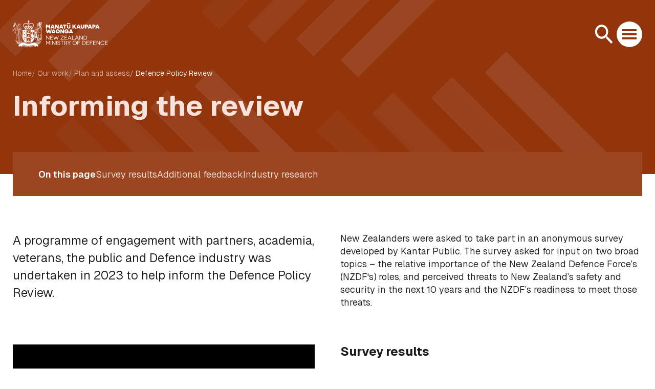

--- FILE ---
content_type: text/html; charset=utf-8
request_url: https://www.defence.govt.nz/our-work/plan-and-assess/defence-policy-review/informing-the-review/
body_size: 13207
content:
<!doctype html>
<html lang="en-NZ">
<head>
    
    <meta charset="utf-8">
    <meta name="viewport" content="width=device-width, initial-scale=1, shrink-to-fit=no">
    <meta http-equiv="Content-Type" content="text/html; charset=utf-8">

    
    
    
    <script nonce='gbHONTgDX4qv7b35ikEEu2IFvta9jYjH' data-nonce="gbHONTgDX4qv7b35ikEEu2IFvta9jYjH" id="gtmSnippet">(function(w,d,s,l,i){w[l]=w[l]||[];w[l].push({'gtm.start':
            new Date().getTime(),event:'gtm.js'});var f=d.getElementsByTagName(s)[0],
        j=d.createElement(s),dl=l!='dataLayer'?'&l='+l:'';j.async=true;j.src=
        'https://www.googletagmanager.com/gtm.js?id='+i+dl;var n=d.querySelector('[nonce]');
        n&&j.setAttribute('nonce',n.nonce||n.getAttribute('nonce'));f.parentNode.insertBefore(j,f);
    })(window,document,'script','dataLayer','GTM-5H5V98VX');</script>
    



    <title>Informing the review | Ministry of Defence website</title>

    <link rel="apple-touch-icon" sizes="180x180" href="/_resources/themes/app/dist/images/favicon/apple-touch-icon.png?m=1765400067">
<link rel="icon" type="image/png" sizes="32x32" href="/_resources/themes/app/dist/images/favicon/favicon-32x32.png?m=1765400067">
<link rel="icon" type="image/png" sizes="16x16" href="/_resources/themes/app/dist/images/favicon/favicon-16x16.png?m=1765400067">
<link rel="manifest" href="/_resources/themes/app/dist/images/favicon/site.webmanifest?m=1765400067">
<link rel="mask-icon" href="/_resources/themes/app/dist/images/favicon/safari-pinned-tab.svg?m=1765400067" color="#20559f">
<link rel="shortcut icon" href="/_resources/themes/app/dist/images/favicon/favicon.ico?m=1765400067">
<meta name="msapplication-TileColor" content="#ffffff">
<meta name="msapplication-config" content="/_resources/themes/app/dist/images/favicon/browserconfig.xml?m=1765400067">
<meta name="theme-color" content="#ffffff">

<link rel="stylesheet" type="text/css" href="/_resources/themes/app/dist/app.css?m=1765400067">
</head>
    <body data-pagetype="Page">
    
    
    <noscript><iframe src="https://www.googletagmanager.com/ns.html?id=GTM-5H5V98VX"
                      height="0" width="0" style="display:none;visibility:hidden"></iframe></noscript>
    


        <div id="app">
            <menu-modal
    :open="menuOpen"
    @close="closeMenu"
    :default-page-level="4"
    :default-page-id="391"
    tabindex="-1">
    <template v-slot:menu="props">
        <button @click="closeMenu"
                class="modal__close header__button"
                type="button"
                aria-label="Close menu">
            <span class="close"></span>
        </button>
        <div class="mobile-menu">
    <nav aria-label="Main">

        
        <ul class="menu">
            
                
                
                    <li class="menu__item menu__item--link">
                        <span class="menu__link-wrapper">
                             <a class="menu__link menu__link--link" href="/our-work/?stage=Live">
                                <b lang="mi" dir="ltr">Tā mātou mahi</b>
                                 Our work
                            </a>
                            
                                <button class="menu__icon"
                                        @click="props.setMenuId(2, 353)"
                                        type="button"
                                        aria-label="Open sub menu of Our work"
                                        :aria-expanded="props.currentPageLevel === 2 & props.pageId === 353 ? true : false"
                                        aria-controls="menu-2-353">
                                </button>
                            
                        </span>


                        
                        
                            <div class="mobile-menu__slide scroll-bar theme theme--darkest theme--grey theme--large-pattern" id="menu-2-353"
                                 v-if="props.currentPageLevel === 2 & props.pageId === 353">

                                
                                <div class="secondary-menu__back-link-wrapper">
                                    <button class="secondary-menu__back-link"
                                            @click="props.setMenuId(1,0)"
                                            type="button"
                                            aria-label="Close sub menu of Our work"
                                            :aria-expanded="props.currentPageLevel === 2 & props.pageId === 353 ? true : false"
                                            aria-controls="menu-2-353">
                                        <span class="secondary-menu__back-link-icon"></span>
                                        <span class="secondary-menu__back-link-text">
                                            <b lang="mi" dir="ltr">Tā mātou mahi</b>
                                            Our work
                                        </span>
                                    </button>
                                </div>

                                <ul class="secondary-menu secondary-menu--mobile">
                                    
                                    
                                        <li class="secondary-menu__item secondary-menu__item--link"
                                            :class="props.activeMenuThreePageId === 354 || props.currentPageId === 354 ? 'secondary-menu__item--active': ''">
                                            <span class="secondary-menu__link-wrapper">
                                                <a class="secondary-menu__link secondary-menu__link--link"
                                                   href="/our-work/plan-and-assess/?stage=Live">
                                                   Plan and assess
                                                </a>
                                                
                                                    <button class="secondary-menu__icon"
                                                            :class="props.activeMenuThreePageId === 354 || props.currentPageId === 354 ? 'secondary-menu__icon--active': ''"
                                                            @click="props.toggleMenuThree(354, )"
                                                            type="button"
                                                            aria-label="Open sub menu of Plan and assess"
                                                            :aria-expanded="props.activeMenuThreePageId === 354 || props.activeMenuThreePageId === 354 ? true: false"
                                                            aria-controls="menu-3-354">
                                                    </button>
                                                
                                            </span>

                                            
                                            
                                                <ul class="tertiary-menu" :class="props.activeMenuThreePageId === 354 || props.currentPageId === 354 ? 'tertiary-menu--active' : ''"
                                                    id="menu-3-354">

                                                    
                                                    
                                                        <li class="tertiary-menu__item tertiary-menu__item--link"
                                                            :class="props.activeMenuFourPageId === 387 || props.currentPageId === 387 ? 'tertiary-menu__item--active': ''">
                                                           <span class="tertiary-menu__link-wrapper">
                                                                <a class="tertiary-menu__link tertiary-menu__link--link"
                                                                   href="/our-work/plan-and-assess/strategic-environment/?stage=Live">
                                                                    Strategic environment
                                                                </a>
                                                               
                                                           </span>

                                                            
                                                            
                                                        </li>
                                                    
                                                        <li class="tertiary-menu__item tertiary-menu__item--link"
                                                            :class="props.activeMenuFourPageId === 388 || props.currentPageId === 388 ? 'tertiary-menu__item--active': ''">
                                                           <span class="tertiary-menu__link-wrapper">
                                                                <a class="tertiary-menu__link tertiary-menu__link--link"
                                                                   href="/our-work/plan-and-assess/defence-policy-review/?stage=Live">
                                                                    Defence Policy Review
                                                                </a>
                                                               
                                                                   <button class="tertiary-menu__icon"
                                                                           :class="props.activeMenuFourPageId === 388 || props.currentPageId === 388 ? 'tertiary-menu__icon--active': ''"
                                                                           @click="props.toggleMenuFour(388, )"
                                                                           type="button"
                                                                           aria-label="Open sub menu of Defence Policy Review"
                                                                           :aria-expanded="props.activeMenuThreePageId === 388 || props.currentPageId === 388 ? true: false"
                                                                           aria-controls="menu-4-388">
                                                                   </button>
                                                               
                                                           </span>

                                                            
                                                            
                                                                <ul class="tertiary-menu" :class="props.activeMenuFourPageId === 388 || props.currentPageId === 388 ? 'tertiary-menu--active' : ''"
                                                                    id="menu-4-388">

                                                                    
                                                                    
                                                                        <li class="tertiary-menu__item tertiary-menu__item--link">
                                                                            <a class="tertiary-menu__link tertiary-menu__link--link" href="/our-work/plan-and-assess/defence-policy-review/defence-strategy/?stage=Live">Defence strategy</a>
                                                                        </li>
                                                                    
                                                                        <li class="tertiary-menu__item tertiary-menu__item--link">
                                                                            <a class="tertiary-menu__link tertiary-menu__link--link" href="/our-work/plan-and-assess/defence-policy-review/informing-the-review/?stage=Live">Informing the review</a>
                                                                        </li>
                                                                    
                                                                </ul>
                                                            
                                                        </li>
                                                    
                                                        <li class="tertiary-menu__item tertiary-menu__item--link"
                                                            :class="props.activeMenuFourPageId === 392 || props.currentPageId === 392 ? 'tertiary-menu__item--active': ''">
                                                           <span class="tertiary-menu__link-wrapper">
                                                                <a class="tertiary-menu__link tertiary-menu__link--link"
                                                                   href="/our-work/plan-and-assess/capability-planning/?stage=Live">
                                                                    Capability planning
                                                                </a>
                                                               
                                                           </span>

                                                            
                                                            
                                                        </li>
                                                    
                                                        <li class="tertiary-menu__item tertiary-menu__item--link"
                                                            :class="props.activeMenuFourPageId === 394 || props.currentPageId === 394 ? 'tertiary-menu__item--active': ''">
                                                           <span class="tertiary-menu__link-wrapper">
                                                                <a class="tertiary-menu__link tertiary-menu__link--link"
                                                                   href="/our-work/plan-and-assess/audits-and-assessments/?stage=Live">
                                                                    Audits and assessments
                                                                </a>
                                                               
                                                                   <button class="tertiary-menu__icon"
                                                                           :class="props.activeMenuFourPageId === 394 || props.currentPageId === 394 ? 'tertiary-menu__icon--active': ''"
                                                                           @click="props.toggleMenuFour(394, )"
                                                                           type="button"
                                                                           aria-label="Open sub menu of Audits and assessments"
                                                                           :aria-expanded="props.activeMenuThreePageId === 394 || props.currentPageId === 394 ? true: false"
                                                                           aria-controls="menu-4-394">
                                                                   </button>
                                                               
                                                           </span>

                                                            
                                                            
                                                                <ul class="tertiary-menu" :class="props.activeMenuFourPageId === 394 || props.currentPageId === 394 ? 'tertiary-menu--active' : ''"
                                                                    id="menu-4-394">

                                                                    
                                                                    
                                                                        <li class="tertiary-menu__item tertiary-menu__item--link">
                                                                            <a class="tertiary-menu__link tertiary-menu__link--link" href="/our-work/plan-and-assess/audits-and-assessments/2021-report-of-the-expert-review-group/?stage=Live">2021 Report of the Expert Review Group </a>
                                                                        </li>
                                                                    
                                                                        <li class="tertiary-menu__item tertiary-menu__item--link">
                                                                            <a class="tertiary-menu__link tertiary-menu__link--link" href="/our-work/plan-and-assess/audits-and-assessments/long-term-insights-briefing/?stage=Live">Long-term Insights Briefing</a>
                                                                        </li>
                                                                    
                                                                </ul>
                                                            
                                                        </li>
                                                    
                                                </ul>
                                            
                                        </li>
                                    
                                        <li class="secondary-menu__item secondary-menu__item--link"
                                            :class="props.activeMenuThreePageId === 362 || props.currentPageId === 362 ? 'secondary-menu__item--active': ''">
                                            <span class="secondary-menu__link-wrapper">
                                                <a class="secondary-menu__link secondary-menu__link--link"
                                                   href="/our-work/equip/?stage=Live">
                                                   Equip
                                                </a>
                                                
                                                    <button class="secondary-menu__icon"
                                                            :class="props.activeMenuThreePageId === 362 || props.currentPageId === 362 ? 'secondary-menu__icon--active': ''"
                                                            @click="props.toggleMenuThree(362, )"
                                                            type="button"
                                                            aria-label="Open sub menu of Equip"
                                                            :aria-expanded="props.activeMenuThreePageId === 362 || props.activeMenuThreePageId === 362 ? true: false"
                                                            aria-controls="menu-3-362">
                                                    </button>
                                                
                                            </span>

                                            
                                            
                                                <ul class="tertiary-menu" :class="props.activeMenuThreePageId === 362 || props.currentPageId === 362 ? 'tertiary-menu--active' : ''"
                                                    id="menu-3-362">

                                                    
                                                    
                                                        <li class="tertiary-menu__item tertiary-menu__item--link"
                                                            :class="props.activeMenuFourPageId === 398 || props.currentPageId === 398 ? 'tertiary-menu__item--active': ''">
                                                           <span class="tertiary-menu__link-wrapper">
                                                                <a class="tertiary-menu__link tertiary-menu__link--link"
                                                                   href="/our-work/equip/managing-procurement/?stage=Live">
                                                                    Managing procurement
                                                                </a>
                                                               
                                                           </span>

                                                            
                                                            
                                                        </li>
                                                    
                                                        <li class="tertiary-menu__item tertiary-menu__item--link"
                                                            :class="props.activeMenuFourPageId === 401 || props.currentPageId === 401 ? 'tertiary-menu__item--active': ''">
                                                           <span class="tertiary-menu__link-wrapper">
                                                                <a class="tertiary-menu__link tertiary-menu__link--link"
                                                                   href="/our-work/equip/defence-capability-plan/?stage=Live">
                                                                    Defence Capability Plan 
                                                                </a>
                                                               
                                                           </span>

                                                            
                                                            
                                                        </li>
                                                    
                                                        <li class="tertiary-menu__item tertiary-menu__item--link"
                                                            :class="props.activeMenuFourPageId === 402 || props.currentPageId === 402 ? 'tertiary-menu__item--active': ''">
                                                           <span class="tertiary-menu__link-wrapper">
                                                                <a class="tertiary-menu__link tertiary-menu__link--link"
                                                                   href="/our-work/equip/projects-in-definition/?stage=Live">
                                                                    Projects in definition 
                                                                </a>
                                                               
                                                           </span>

                                                            
                                                            
                                                        </li>
                                                    
                                                        <li class="tertiary-menu__item tertiary-menu__item--link"
                                                            :class="props.activeMenuFourPageId === 364 || props.currentPageId === 364 ? 'tertiary-menu__item--active': ''">
                                                           <span class="tertiary-menu__link-wrapper">
                                                                <a class="tertiary-menu__link tertiary-menu__link--link"
                                                                   href="/our-work/equip/capability-projects/?stage=Live">
                                                                    Capability projects
                                                                </a>
                                                               
                                                           </span>

                                                            
                                                            
                                                        </li>
                                                    
                                                        <li class="tertiary-menu__item tertiary-menu__item--link"
                                                            :class="props.activeMenuFourPageId === 399 || props.currentPageId === 399 ? 'tertiary-menu__item--active': ''">
                                                           <span class="tertiary-menu__link-wrapper">
                                                                <a class="tertiary-menu__link tertiary-menu__link--link"
                                                                   href="/our-work/equip/major-projects-report/?stage=Live">
                                                                    Major Projects Report
                                                                </a>
                                                               
                                                           </span>

                                                            
                                                            
                                                        </li>
                                                    
                                                </ul>
                                            
                                        </li>
                                    
                                        <li class="secondary-menu__item secondary-menu__item--link"
                                            :class="props.activeMenuThreePageId === 363 || props.currentPageId === 363 ? 'secondary-menu__item--active': ''">
                                            <span class="secondary-menu__link-wrapper">
                                                <a class="secondary-menu__link secondary-menu__link--link"
                                                   href="/our-work/partner/?stage=Live">
                                                   Partner
                                                </a>
                                                
                                                    <button class="secondary-menu__icon"
                                                            :class="props.activeMenuThreePageId === 363 || props.currentPageId === 363 ? 'secondary-menu__icon--active': ''"
                                                            @click="props.toggleMenuThree(363, )"
                                                            type="button"
                                                            aria-label="Open sub menu of Partner"
                                                            :aria-expanded="props.activeMenuThreePageId === 363 || props.activeMenuThreePageId === 363 ? true: false"
                                                            aria-controls="menu-3-363">
                                                    </button>
                                                
                                            </span>

                                            
                                            
                                                <ul class="tertiary-menu" :class="props.activeMenuThreePageId === 363 || props.currentPageId === 363 ? 'tertiary-menu--active' : ''"
                                                    id="menu-3-363">

                                                    
                                                    
                                                        <li class="tertiary-menu__item tertiary-menu__item--link"
                                                            :class="props.activeMenuFourPageId === 403 || props.currentPageId === 403 ? 'tertiary-menu__item--active': ''">
                                                           <span class="tertiary-menu__link-wrapper">
                                                                <a class="tertiary-menu__link tertiary-menu__link--link"
                                                                   href="/our-work/partner/diplomacy-and-engagement/?stage=Live">
                                                                    Diplomacy and engagement
                                                                </a>
                                                               
                                                           </span>

                                                            
                                                            
                                                        </li>
                                                    
                                                        <li class="tertiary-menu__item tertiary-menu__item--link"
                                                            :class="props.activeMenuFourPageId === 404 || props.currentPageId === 404 ? 'tertiary-menu__item--active': ''">
                                                           <span class="tertiary-menu__link-wrapper">
                                                                <a class="tertiary-menu__link tertiary-menu__link--link"
                                                                   href="/our-work/partner/deployments/?stage=Live">
                                                                    Deployments
                                                                </a>
                                                               
                                                                   <button class="tertiary-menu__icon"
                                                                           :class="props.activeMenuFourPageId === 404 || props.currentPageId === 404 ? 'tertiary-menu__icon--active': ''"
                                                                           @click="props.toggleMenuFour(404, )"
                                                                           type="button"
                                                                           aria-label="Open sub menu of Deployments"
                                                                           :aria-expanded="props.activeMenuThreePageId === 404 || props.currentPageId === 404 ? true: false"
                                                                           aria-controls="menu-4-404">
                                                                   </button>
                                                               
                                                           </span>

                                                            
                                                            
                                                                <ul class="tertiary-menu" :class="props.activeMenuFourPageId === 404 || props.currentPageId === 404 ? 'tertiary-menu--active' : ''"
                                                                    id="menu-4-404">

                                                                    
                                                                    
                                                                        <li class="tertiary-menu__item tertiary-menu__item--link">
                                                                            <a class="tertiary-menu__link tertiary-menu__link--link" href="/our-work/partner/deployments/antarctica/?stage=Live">Antarctica</a>
                                                                        </li>
                                                                    
                                                                        <li class="tertiary-menu__item tertiary-menu__item--link">
                                                                            <a class="tertiary-menu__link tertiary-menu__link--link" href="/our-work/partner/deployments/bahrain/?stage=Live">Bahrain</a>
                                                                        </li>
                                                                    
                                                                        <li class="tertiary-menu__item tertiary-menu__item--link">
                                                                            <a class="tertiary-menu__link tertiary-menu__link--link" href="/our-work/partner/deployments/egypt/?stage=Live">Egypt</a>
                                                                        </li>
                                                                    
                                                                        <li class="tertiary-menu__item tertiary-menu__item--link">
                                                                            <a class="tertiary-menu__link tertiary-menu__link--link" href="/our-work/partner/deployments/golan-heights-lebanon-syria/?stage=Live">Golan Heights / Lebanon / Syria</a>
                                                                        </li>
                                                                    
                                                                        <li class="tertiary-menu__item tertiary-menu__item--link">
                                                                            <a class="tertiary-menu__link tertiary-menu__link--link" href="/our-work/partner/deployments/jordan/?stage=Live">Jordan</a>
                                                                        </li>
                                                                    
                                                                        <li class="tertiary-menu__item tertiary-menu__item--link">
                                                                            <a class="tertiary-menu__link tertiary-menu__link--link" href="/our-work/partner/deployments/north-asia/?stage=Live">North Asia</a>
                                                                        </li>
                                                                    
                                                                        <li class="tertiary-menu__item tertiary-menu__item--link">
                                                                            <a class="tertiary-menu__link tertiary-menu__link--link" href="/our-work/partner/deployments/republic-of-korea/?stage=Live">Republic of Korea</a>
                                                                        </li>
                                                                    
                                                                        <li class="tertiary-menu__item tertiary-menu__item--link">
                                                                            <a class="tertiary-menu__link tertiary-menu__link--link" href="/our-work/partner/deployments/republic-of-south-sudan/?stage=Live">Republic of South Sudan</a>
                                                                        </li>
                                                                    
                                                                        <li class="tertiary-menu__item tertiary-menu__item--link">
                                                                            <a class="tertiary-menu__link tertiary-menu__link--link" href="/our-work/partner/deployments/south-pacific-and-south-east-asia/?stage=Live">South Pacific and South East Asia</a>
                                                                        </li>
                                                                    
                                                                        <li class="tertiary-menu__item tertiary-menu__item--link">
                                                                            <a class="tertiary-menu__link tertiary-menu__link--link" href="/our-work/partner/deployments/support-to-ukraine/?stage=Live">Support to Ukraine</a>
                                                                        </li>
                                                                    
                                                                </ul>
                                                            
                                                        </li>
                                                    
                                                        <li class="tertiary-menu__item tertiary-menu__item--link"
                                                            :class="props.activeMenuFourPageId === 414 || props.currentPageId === 414 ? 'tertiary-menu__item--active': ''">
                                                           <span class="tertiary-menu__link-wrapper">
                                                                <a class="tertiary-menu__link tertiary-menu__link--link"
                                                                   href="/our-work/partner/policy-advisor-programme/?stage=Live">
                                                                    Policy Advisor programme
                                                                </a>
                                                               
                                                           </span>

                                                            
                                                            
                                                        </li>
                                                    
                                                </ul>
                                            
                                        </li>
                                    
                                </ul>
                            </div>
                        
                    </li>
                
            
                
                
                    <li class="menu__item menu__item--link">
                        <span class="menu__link-wrapper">
                             <a class="menu__link menu__link--link" href="/publications/?stage=Live">
                                <b lang="mi" dir="ltr">Ngā whakaputanga</b>
                                 Publications
                            </a>
                            
                        </span>


                        
                        
                    </li>
                
            
                
                
                    <li class="menu__item menu__item--link">
                        <span class="menu__link-wrapper">
                             <a class="menu__link menu__link--link" href="/business-and-industry/?stage=Live">
                                <b lang="mi" dir="ltr">Te pakihi me te ahumahi</b>
                                 Business and industry
                            </a>
                            
                                <button class="menu__icon"
                                        @click="props.setMenuId(2, 400)"
                                        type="button"
                                        aria-label="Open sub menu of Business and industry"
                                        :aria-expanded="props.currentPageLevel === 2 & props.pageId === 400 ? true : false"
                                        aria-controls="menu-2-400">
                                </button>
                            
                        </span>


                        
                        
                            <div class="mobile-menu__slide scroll-bar theme theme--darkest theme--grey theme--large-pattern" id="menu-2-400"
                                 v-if="props.currentPageLevel === 2 & props.pageId === 400">

                                
                                <div class="secondary-menu__back-link-wrapper">
                                    <button class="secondary-menu__back-link"
                                            @click="props.setMenuId(1,0)"
                                            type="button"
                                            aria-label="Close sub menu of Business and industry"
                                            :aria-expanded="props.currentPageLevel === 2 & props.pageId === 400 ? true : false"
                                            aria-controls="menu-2-400">
                                        <span class="secondary-menu__back-link-icon"></span>
                                        <span class="secondary-menu__back-link-text">
                                            <b lang="mi" dir="ltr">Te pakihi me te ahumahi</b>
                                            Business and industry
                                        </span>
                                    </button>
                                </div>

                                <ul class="secondary-menu secondary-menu--mobile">
                                    
                                    
                                        <li class="secondary-menu__item secondary-menu__item--link"
                                            :class="props.activeMenuThreePageId === 415 || props.currentPageId === 415 ? 'secondary-menu__item--active': ''">
                                            <span class="secondary-menu__link-wrapper">
                                                <a class="secondary-menu__link secondary-menu__link--link"
                                                   href="/business-and-industry/how-we-manage-and-deliver-capability/?stage=Live">
                                                   How we manage and deliver capability
                                                </a>
                                                
                                            </span>

                                            
                                            
                                        </li>
                                    
                                        <li class="secondary-menu__item secondary-menu__item--link"
                                            :class="props.activeMenuThreePageId === 416 || props.currentPageId === 416 ? 'secondary-menu__item--active': ''">
                                            <span class="secondary-menu__link-wrapper">
                                                <a class="secondary-menu__link secondary-menu__link--link"
                                                   href="/business-and-industry/how-defence-works-with-business/?stage=Live">
                                                   How Defence works with business
                                                </a>
                                                
                                            </span>

                                            
                                            
                                        </li>
                                    
                                        <li class="secondary-menu__item secondary-menu__item--link"
                                            :class="props.activeMenuThreePageId === 431 || props.currentPageId === 431 ? 'secondary-menu__item--active': ''">
                                            <span class="secondary-menu__link-wrapper">
                                                <a class="secondary-menu__link secondary-menu__link--link"
                                                   href="/business-and-industry/industry-awards/?stage=Live">
                                                   Industry awards
                                                </a>
                                                
                                                    <button class="secondary-menu__icon"
                                                            :class="props.activeMenuThreePageId === 431 || props.currentPageId === 431 ? 'secondary-menu__icon--active': ''"
                                                            @click="props.toggleMenuThree(431, )"
                                                            type="button"
                                                            aria-label="Open sub menu of Industry awards"
                                                            :aria-expanded="props.activeMenuThreePageId === 431 || props.activeMenuThreePageId === 431 ? true: false"
                                                            aria-controls="menu-3-431">
                                                    </button>
                                                
                                            </span>

                                            
                                            
                                                <ul class="tertiary-menu" :class="props.activeMenuThreePageId === 431 || props.currentPageId === 431 ? 'tertiary-menu--active' : ''"
                                                    id="menu-3-431">

                                                    
                                                    
                                                        <li class="tertiary-menu__item tertiary-menu__item--link"
                                                            :class="props.activeMenuFourPageId === 520 || props.currentPageId === 520 ? 'tertiary-menu__item--active': ''">
                                                           <span class="tertiary-menu__link-wrapper">
                                                                <a class="tertiary-menu__link tertiary-menu__link--link"
                                                                   href="/business-and-industry/industry-awards/2024/?stage=Live">
                                                                    2024 Awards of Excellence to Industry
                                                                </a>
                                                               
                                                           </span>

                                                            
                                                            
                                                        </li>
                                                    
                                                        <li class="tertiary-menu__item tertiary-menu__item--link"
                                                            :class="props.activeMenuFourPageId === 446 || props.currentPageId === 446 ? 'tertiary-menu__item--active': ''">
                                                           <span class="tertiary-menu__link-wrapper">
                                                                <a class="tertiary-menu__link tertiary-menu__link--link"
                                                                   href="/business-and-industry/industry-awards/2023-awards-of-excellence-for-industry/?stage=Live">
                                                                    2023 Awards of Excellence for Industry
                                                                </a>
                                                               
                                                           </span>

                                                            
                                                            
                                                        </li>
                                                    
                                                        <li class="tertiary-menu__item tertiary-menu__item--link"
                                                            :class="props.activeMenuFourPageId === 432 || props.currentPageId === 432 ? 'tertiary-menu__item--active': ''">
                                                           <span class="tertiary-menu__link-wrapper">
                                                                <a class="tertiary-menu__link tertiary-menu__link--link"
                                                                   href="/business-and-industry/industry-awards/2022-awards-of-excellence-to-industry/?stage=Live">
                                                                    2022 Awards of Excellence to Industry
                                                                </a>
                                                               
                                                           </span>

                                                            
                                                            
                                                        </li>
                                                    
                                                        <li class="tertiary-menu__item tertiary-menu__item--link"
                                                            :class="props.activeMenuFourPageId === 433 || props.currentPageId === 433 ? 'tertiary-menu__item--active': ''">
                                                           <span class="tertiary-menu__link-wrapper">
                                                                <a class="tertiary-menu__link tertiary-menu__link--link"
                                                                   href="/business-and-industry/industry-awards/2020-awards-of-excellence-to-industry/?stage=Live">
                                                                    2020 Awards of Excellence to Industry
                                                                </a>
                                                               
                                                           </span>

                                                            
                                                            
                                                        </li>
                                                    
                                                        <li class="tertiary-menu__item tertiary-menu__item--link"
                                                            :class="props.activeMenuFourPageId === 434 || props.currentPageId === 434 ? 'tertiary-menu__item--active': ''">
                                                           <span class="tertiary-menu__link-wrapper">
                                                                <a class="tertiary-menu__link tertiary-menu__link--link"
                                                                   href="/business-and-industry/industry-awards/2019-awards-of-excellence-to-industry/?stage=Live">
                                                                    2019 Awards of Excellence to Industry
                                                                </a>
                                                               
                                                           </span>

                                                            
                                                            
                                                        </li>
                                                    
                                                        <li class="tertiary-menu__item tertiary-menu__item--link"
                                                            :class="props.activeMenuFourPageId === 435 || props.currentPageId === 435 ? 'tertiary-menu__item--active': ''">
                                                           <span class="tertiary-menu__link-wrapper">
                                                                <a class="tertiary-menu__link tertiary-menu__link--link"
                                                                   href="/business-and-industry/industry-awards/2018-awards-of-excellence-to-industry/?stage=Live">
                                                                    2018 Awards of Excellence to Industry
                                                                </a>
                                                               
                                                           </span>

                                                            
                                                            
                                                        </li>
                                                    
                                                </ul>
                                            
                                        </li>
                                    
                                        <li class="secondary-menu__item secondary-menu__item--link"
                                            :class="props.activeMenuThreePageId === 516 || props.currentPageId === 516 ? 'secondary-menu__item--active': ''">
                                            <span class="secondary-menu__link-wrapper">
                                                <a class="secondary-menu__link secondary-menu__link--link"
                                                   href="/business-and-industry/defence-industry-strategy/?stage=Live">
                                                   Defence industry strategy
                                                </a>
                                                
                                            </span>

                                            
                                            
                                        </li>
                                    
                                </ul>
                            </div>
                        
                    </li>
                
            
                
                
                    <li class="menu__item menu__item--link">
                        <span class="menu__link-wrapper">
                             <a class="menu__link menu__link--link" href="/news/?stage=Live">
                                <b lang="mi" dir="ltr">Rongo kōrero</b>
                                 News
                            </a>
                            
                        </span>


                        
                        
                    </li>
                
            
                
                
                    <li class="menu__item menu__item--link">
                        <span class="menu__link-wrapper">
                             <a class="menu__link menu__link--link" href="/about-us/?stage=Live">
                                <b lang="mi" dir="ltr">Mō mātou</b>
                                 About Us
                            </a>
                            
                                <button class="menu__icon"
                                        @click="props.setMenuId(2, 2)"
                                        type="button"
                                        aria-label="Open sub menu of About Us"
                                        :aria-expanded="props.currentPageLevel === 2 & props.pageId === 2 ? true : false"
                                        aria-controls="menu-2-2">
                                </button>
                            
                        </span>


                        
                        
                            <div class="mobile-menu__slide scroll-bar theme theme--darkest theme--grey theme--large-pattern" id="menu-2-2"
                                 v-if="props.currentPageLevel === 2 & props.pageId === 2">

                                
                                <div class="secondary-menu__back-link-wrapper">
                                    <button class="secondary-menu__back-link"
                                            @click="props.setMenuId(1,0)"
                                            type="button"
                                            aria-label="Close sub menu of About Us"
                                            :aria-expanded="props.currentPageLevel === 2 & props.pageId === 2 ? true : false"
                                            aria-controls="menu-2-2">
                                        <span class="secondary-menu__back-link-icon"></span>
                                        <span class="secondary-menu__back-link-text">
                                            <b lang="mi" dir="ltr">Mō mātou</b>
                                            About Us
                                        </span>
                                    </button>
                                </div>

                                <ul class="secondary-menu secondary-menu--mobile">
                                    
                                    
                                        <li class="secondary-menu__item secondary-menu__item--link"
                                            :class="props.activeMenuThreePageId === 372 || props.currentPageId === 372 ? 'secondary-menu__item--active': ''">
                                            <span class="secondary-menu__link-wrapper">
                                                <a class="secondary-menu__link secondary-menu__link--link"
                                                   href="/about-us/our-role/?stage=Live">
                                                   Our role
                                                </a>
                                                
                                                    <button class="secondary-menu__icon"
                                                            :class="props.activeMenuThreePageId === 372 || props.currentPageId === 372 ? 'secondary-menu__icon--active': ''"
                                                            @click="props.toggleMenuThree(372, )"
                                                            type="button"
                                                            aria-label="Open sub menu of Our role"
                                                            :aria-expanded="props.activeMenuThreePageId === 372 || props.activeMenuThreePageId === 372 ? true: false"
                                                            aria-controls="menu-3-372">
                                                    </button>
                                                
                                            </span>

                                            
                                            
                                                <ul class="tertiary-menu" :class="props.activeMenuThreePageId === 372 || props.currentPageId === 372 ? 'tertiary-menu--active' : ''"
                                                    id="menu-3-372">

                                                    
                                                    
                                                        <li class="tertiary-menu__item tertiary-menu__item--link"
                                                            :class="props.activeMenuFourPageId === 436 || props.currentPageId === 436 ? 'tertiary-menu__item--active': ''">
                                                           <span class="tertiary-menu__link-wrapper">
                                                                <a class="tertiary-menu__link tertiary-menu__link--link"
                                                                   href="/about-us/our-role/how-we-deliver/?stage=Live">
                                                                    How we deliver
                                                                </a>
                                                               
                                                           </span>

                                                            
                                                            
                                                        </li>
                                                    
                                                        <li class="tertiary-menu__item tertiary-menu__item--link"
                                                            :class="props.activeMenuFourPageId === 373 || props.currentPageId === 373 ? 'tertiary-menu__item--active': ''">
                                                           <span class="tertiary-menu__link-wrapper">
                                                                <a class="tertiary-menu__link tertiary-menu__link--link"
                                                                   href="/about-us/our-role/our-spirit-and-character/?stage=Live">
                                                                    Our spirit and character
                                                                </a>
                                                               
                                                           </span>

                                                            
                                                            
                                                        </li>
                                                    
                                                </ul>
                                            
                                        </li>
                                    
                                        <li class="secondary-menu__item secondary-menu__item--link"
                                            :class="props.activeMenuThreePageId === 375 || props.currentPageId === 375 ? 'secondary-menu__item--active': ''">
                                            <span class="secondary-menu__link-wrapper">
                                                <a class="secondary-menu__link secondary-menu__link--link"
                                                   href="/about-us/our-people-and-structure/?stage=Live">
                                                   Our people and structure
                                                </a>
                                                
                                                    <button class="secondary-menu__icon"
                                                            :class="props.activeMenuThreePageId === 375 || props.currentPageId === 375 ? 'secondary-menu__icon--active': ''"
                                                            @click="props.toggleMenuThree(375, )"
                                                            type="button"
                                                            aria-label="Open sub menu of Our people and structure"
                                                            :aria-expanded="props.activeMenuThreePageId === 375 || props.activeMenuThreePageId === 375 ? true: false"
                                                            aria-controls="menu-3-375">
                                                    </button>
                                                
                                            </span>

                                            
                                            
                                                <ul class="tertiary-menu" :class="props.activeMenuThreePageId === 375 || props.currentPageId === 375 ? 'tertiary-menu--active' : ''"
                                                    id="menu-3-375">

                                                    
                                                    
                                                        <li class="tertiary-menu__item tertiary-menu__item--link"
                                                            :class="props.activeMenuFourPageId === 397 || props.currentPageId === 397 ? 'tertiary-menu__item--active': ''">
                                                           <span class="tertiary-menu__link-wrapper">
                                                                <a class="tertiary-menu__link tertiary-menu__link--link"
                                                                   href="/about-us/our-people-and-structure/strategic-leadership-team/?stage=Live">
                                                                    Strategic Leadership Team
                                                                </a>
                                                               
                                                           </span>

                                                            
                                                            
                                                        </li>
                                                    
                                                        <li class="tertiary-menu__item tertiary-menu__item--link"
                                                            :class="props.activeMenuFourPageId === 406 || props.currentPageId === 406 ? 'tertiary-menu__item--active': ''">
                                                           <span class="tertiary-menu__link-wrapper">
                                                                <a class="tertiary-menu__link tertiary-menu__link--link"
                                                                   href="/about-us/our-people-and-structure/capability-delivery/?stage=Live">
                                                                    Capability Delivery
                                                                </a>
                                                               
                                                           </span>

                                                            
                                                            
                                                        </li>
                                                    
                                                        <li class="tertiary-menu__item tertiary-menu__item--link"
                                                            :class="props.activeMenuFourPageId === 407 || props.currentPageId === 407 ? 'tertiary-menu__item--active': ''">
                                                           <span class="tertiary-menu__link-wrapper">
                                                                <a class="tertiary-menu__link tertiary-menu__link--link"
                                                                   href="/about-us/our-people-and-structure/policy-and-planning/?stage=Live">
                                                                    Policy and Planning
                                                                </a>
                                                               
                                                           </span>

                                                            
                                                            
                                                        </li>
                                                    
                                                        <li class="tertiary-menu__item tertiary-menu__item--link"
                                                            :class="props.activeMenuFourPageId === 408 || props.currentPageId === 408 ? 'tertiary-menu__item--active': ''">
                                                           <span class="tertiary-menu__link-wrapper">
                                                                <a class="tertiary-menu__link tertiary-menu__link--link"
                                                                   href="/about-us/our-people-and-structure/strategy-management-and-assessment/?stage=Live">
                                                                    Strategy Management and Assessment
                                                                </a>
                                                               
                                                           </span>

                                                            
                                                            
                                                        </li>
                                                    
                                                        <li class="tertiary-menu__item tertiary-menu__item--link"
                                                            :class="props.activeMenuFourPageId === 409 || props.currentPageId === 409 ? 'tertiary-menu__item--active': ''">
                                                           <span class="tertiary-menu__link-wrapper">
                                                                <a class="tertiary-menu__link tertiary-menu__link--link"
                                                                   href="/about-us/our-people-and-structure/finance/?stage=Live">
                                                                    Finance
                                                                </a>
                                                               
                                                           </span>

                                                            
                                                            
                                                        </li>
                                                    
                                                        <li class="tertiary-menu__item tertiary-menu__item--link"
                                                            :class="props.activeMenuFourPageId === 410 || props.currentPageId === 410 ? 'tertiary-menu__item--active': ''">
                                                           <span class="tertiary-menu__link-wrapper">
                                                                <a class="tertiary-menu__link tertiary-menu__link--link"
                                                                   href="/about-us/our-people-and-structure/governance-people-and-executive-services/?stage=Live">
                                                                    Governance, People and Executive Services
                                                                </a>
                                                               
                                                           </span>

                                                            
                                                            
                                                        </li>
                                                    
                                                </ul>
                                            
                                        </li>
                                    
                                        <li class="secondary-menu__item secondary-menu__item--link"
                                            :class="props.activeMenuThreePageId === 422 || props.currentPageId === 422 ? 'secondary-menu__item--active': ''">
                                            <span class="secondary-menu__link-wrapper">
                                                <a class="secondary-menu__link secondary-menu__link--link"
                                                   href="/about-us/work-for-us/?stage=Live">
                                                   Work for us 
                                                </a>
                                                
                                            </span>

                                            
                                            
                                        </li>
                                    
                                </ul>
                            </div>
                        
                    </li>
                
            
                
                
                    <li class="menu__item menu__item--link">
                        <span class="menu__link-wrapper">
                             <a class="menu__link menu__link--link" href="/contact-us/?stage=Live">
                                <b lang="mi" dir="ltr">Whakapā mai</b>
                                 Contact Us
                            </a>
                            
                                <button class="menu__icon"
                                        @click="props.setMenuId(2, 3)"
                                        type="button"
                                        aria-label="Open sub menu of Contact Us"
                                        :aria-expanded="props.currentPageLevel === 2 & props.pageId === 3 ? true : false"
                                        aria-controls="menu-2-3">
                                </button>
                            
                        </span>


                        
                        
                            <div class="mobile-menu__slide scroll-bar theme theme--darkest theme--grey theme--large-pattern" id="menu-2-3"
                                 v-if="props.currentPageLevel === 2 & props.pageId === 3">

                                
                                <div class="secondary-menu__back-link-wrapper">
                                    <button class="secondary-menu__back-link"
                                            @click="props.setMenuId(1,0)"
                                            type="button"
                                            aria-label="Close sub menu of Contact Us"
                                            :aria-expanded="props.currentPageLevel === 2 & props.pageId === 3 ? true : false"
                                            aria-controls="menu-2-3">
                                        <span class="secondary-menu__back-link-icon"></span>
                                        <span class="secondary-menu__back-link-text">
                                            <b lang="mi" dir="ltr">Whakapā mai</b>
                                            Contact Us
                                        </span>
                                    </button>
                                </div>

                                <ul class="secondary-menu secondary-menu--mobile">
                                    
                                    
                                        <li class="secondary-menu__item secondary-menu__item--link"
                                            :class="props.activeMenuThreePageId === 429 || props.currentPageId === 429 ? 'secondary-menu__item--active': ''">
                                            <span class="secondary-menu__link-wrapper">
                                                <a class="secondary-menu__link secondary-menu__link--link"
                                                   href="/contact-us/official-information-act-requests/?stage=Live">
                                                   Official Information Act requests
                                                </a>
                                                
                                            </span>

                                            
                                            
                                        </li>
                                    
                                        <li class="secondary-menu__item secondary-menu__item--link"
                                            :class="props.activeMenuThreePageId === 504 || props.currentPageId === 504 ? 'secondary-menu__item--active': ''">
                                            <span class="secondary-menu__link-wrapper">
                                                <a class="secondary-menu__link secondary-menu__link--link"
                                                   href="/contact-us/igd/?stage=Live">
                                                   Inspector-General of Defence
                                                </a>
                                                
                                            </span>

                                            
                                            
                                        </li>
                                    
                                        <li class="secondary-menu__item secondary-menu__item--link"
                                            :class="props.activeMenuThreePageId === 430 || props.currentPageId === 430 ? 'secondary-menu__item--active': ''">
                                            <span class="secondary-menu__link-wrapper">
                                                <a class="secondary-menu__link secondary-menu__link--link"
                                                   href="/contact-us/privacy-accessibility-and-copyright/?stage=Live">
                                                   Privacy, copyright and accessibility
                                                </a>
                                                
                                            </span>

                                            
                                            
                                        </li>
                                    
                                </ul>
                            </div>
                        
                    </li>
                
            
        </ul>
    </nav>
</div>

        <div class="desktop-menu">
    <div class="desktop-menu__inner">

        
        <nav aria-label="Main">
            <ul class="menu">
                
                    
                    
                        <li class="menu__item menu__item--link" :class="props.currentPageLevel === 2 & props.pageId === 353 ? 'menu__item--active' : ''">
                            <span class="menu__link-wrapper">
                                
                                <a class="menu__link menu__link--link" href="/our-work/?stage=Live">
                                    <b lang="mi" dir="ltr">Tā mātou mahi</b>
                                    Our work
                                </a>

                                
                                
                                    <button @click="props.setMenuId(2, 353)"
                                            class="menu__icon"
                                            :class="props.currentPageLevel === 2 & props.pageId === 353 ? 'menu__icon--active' : ''"
                                            type="button"
                                            aria-label="Open sub menu of Our work"
                                            :aria-expanded="props.currentPageLevel === 2 & props.pageId === 353 ? true : false"
                                            aria-controls="menu-2-353">
                                    </button>
                                
                            </span>
                        </li>
                    
                
                    
                    
                        <li class="menu__item menu__item--link" :class="props.currentPageLevel === 2 & props.pageId === 9 ? 'menu__item--active' : ''">
                            <span class="menu__link-wrapper">
                                
                                <a class="menu__link menu__link--link" href="/publications/?stage=Live">
                                    <b lang="mi" dir="ltr">Ngā whakaputanga</b>
                                    Publications
                                </a>

                                
                                
                            </span>
                        </li>
                    
                
                    
                    
                        <li class="menu__item menu__item--link" :class="props.currentPageLevel === 2 & props.pageId === 400 ? 'menu__item--active' : ''">
                            <span class="menu__link-wrapper">
                                
                                <a class="menu__link menu__link--link" href="/business-and-industry/?stage=Live">
                                    <b lang="mi" dir="ltr">Te pakihi me te ahumahi</b>
                                    Business and industry
                                </a>

                                
                                
                                    <button @click="props.setMenuId(2, 400)"
                                            class="menu__icon"
                                            :class="props.currentPageLevel === 2 & props.pageId === 400 ? 'menu__icon--active' : ''"
                                            type="button"
                                            aria-label="Open sub menu of Business and industry"
                                            :aria-expanded="props.currentPageLevel === 2 & props.pageId === 400 ? true : false"
                                            aria-controls="menu-2-400">
                                    </button>
                                
                            </span>
                        </li>
                    
                
                    
                    
                        <li class="menu__item menu__item--link" :class="props.currentPageLevel === 2 & props.pageId === 291 ? 'menu__item--active' : ''">
                            <span class="menu__link-wrapper">
                                
                                <a class="menu__link menu__link--link" href="/news/?stage=Live">
                                    <b lang="mi" dir="ltr">Rongo kōrero</b>
                                    News
                                </a>

                                
                                
                            </span>
                        </li>
                    
                
                    
                    
                        <li class="menu__item menu__item--link" :class="props.currentPageLevel === 2 & props.pageId === 2 ? 'menu__item--active' : ''">
                            <span class="menu__link-wrapper">
                                
                                <a class="menu__link menu__link--link" href="/about-us/?stage=Live">
                                    <b lang="mi" dir="ltr">Mō mātou</b>
                                    About Us
                                </a>

                                
                                
                                    <button @click="props.setMenuId(2, 2)"
                                            class="menu__icon"
                                            :class="props.currentPageLevel === 2 & props.pageId === 2 ? 'menu__icon--active' : ''"
                                            type="button"
                                            aria-label="Open sub menu of About Us"
                                            :aria-expanded="props.currentPageLevel === 2 & props.pageId === 2 ? true : false"
                                            aria-controls="menu-2-2">
                                    </button>
                                
                            </span>
                        </li>
                    
                
                    
                    
                        <li class="menu__item menu__item--link" :class="props.currentPageLevel === 2 & props.pageId === 3 ? 'menu__item--active' : ''">
                            <span class="menu__link-wrapper">
                                
                                <a class="menu__link menu__link--link" href="/contact-us/?stage=Live">
                                    <b lang="mi" dir="ltr">Whakapā mai</b>
                                    Contact Us
                                </a>

                                
                                
                                    <button @click="props.setMenuId(2, 3)"
                                            class="menu__icon"
                                            :class="props.currentPageLevel === 2 & props.pageId === 3 ? 'menu__icon--active' : ''"
                                            type="button"
                                            aria-label="Open sub menu of Contact Us"
                                            :aria-expanded="props.currentPageLevel === 2 & props.pageId === 3 ? true : false"
                                            aria-controls="menu-2-3">
                                    </button>
                                
                            </span>
                        </li>
                    
                
            </ul>
        </nav>
    </div>
    <div class="desktop-menu__inner scroll-bar" tabindex="-1" role="region" aria-label="Secondary and tertiary menus">

        
        <nav class="Secondary">
            
                
                    <ul class="secondary-menu" id="menu-2-353"
                        v-if="props.currentPageLevel === 2 & props.pageId === 353">
                        
                            
                                <li class="secondary-menu__item secondary-menu__item--link"
                                    :class="props.activeMenuThreePageId === 354 || props.currentPageId === 354 ? 'secondary-menu__item--active': ''"
                                    data-id="354">
                                    <span class="secondary-menu__link-wrapper">
                                        
                                        <a class="secondary-menu__link secondary-menu__link--link"
                                              href="/our-work/plan-and-assess/?stage=Live">
                                            Plan and assess
                                        </a>

                                        
                                        
                                            <button @click="props.toggleMenuThree(354, )"
                                                    class="secondary-menu__icon"
                                                    :class="props.activeMenuThreePageId === 354 || props.currentPageId === 354 ? 'secondary-menu__icon--active': ''"
                                                    type="button"
                                                    aria-label="Open sub menu of Plan and assess"
                                                    :aria-expanded="props.activeMenuThreePageId === 354 || props.currentPageId === 354 ? true: false"
                                                    aria-controls="menu-3-354">
                                            </button>
                                        
                                    </span>

                                    
                                    
                                        <ul class="tertiary-menu" :class="props.activeMenuThreePageId === 354 || props.currentPageId === 354 ? 'tertiary-menu--active' : ''"
                                            id="menu-3-354">
                                            
                                                <li class="tertiary-menu__item tertiary-menu__item--link"
                                                    :class="props.activeMenuFourPageId === 387 || props.currentPageId === 387 ? 'tertiary-menu__item--active': ''"
                                                    data-id="387">
                                                    <span class="tertiary-menu__link-wrapper">
                                                        
                                                        <a class="tertiary-menu__link tertiary-menu__link--link"
                                                           href="/our-work/plan-and-assess/strategic-environment/?stage=Live">
                                                            Strategic environment
                                                        </a>

                                                        
                                                        
                                                    </span>

                                                    
                                                    
                                                </li>
                                            
                                                <li class="tertiary-menu__item tertiary-menu__item--link"
                                                    :class="props.activeMenuFourPageId === 388 || props.currentPageId === 388 ? 'tertiary-menu__item--active': ''"
                                                    data-id="388">
                                                    <span class="tertiary-menu__link-wrapper">
                                                        
                                                        <a class="tertiary-menu__link tertiary-menu__link--link"
                                                           href="/our-work/plan-and-assess/defence-policy-review/?stage=Live">
                                                            Defence Policy Review
                                                        </a>

                                                        
                                                        
                                                            <button @click="props.toggleMenuFour(388, )"
                                                                    class="tertiary-menu__icon"
                                                                    :class="props.activeMenuFourPageId === 388 || props.currentPageId === 388 ? 'tertiary-menu__icon--active': ''"
                                                                    type="button"
                                                                    aria-label="Open sub menu of Defence Policy Review"
                                                                    :aria-expanded="props.activeMenuFourPageId === 388 || props.currentPageId === 388 ? true: false"
                                                                    aria-controls="menu-4-388">
                                                            </button>
                                                        
                                                    </span>

                                                    
                                                    
                                                        <ul class="tertiary-menu"
                                                            :class="props.activeMenuFourPageId === 388 || props.currentPageId === 388 ? 'tertiary-menu--active' : ''"
                                                            id="menu-4-388">
                                                            
                                                                <li class="tertiary-menu__item tertiary-menu__item--link">
                                                                    <a class="tertiary-menu__link tertiary-menu__link--link" href="/our-work/plan-and-assess/defence-policy-review/defence-strategy/?stage=Live">Defence strategy</a>
                                                                </li>
                                                            
                                                                <li class="tertiary-menu__item tertiary-menu__item--link">
                                                                    <a class="tertiary-menu__link tertiary-menu__link--link" href="/our-work/plan-and-assess/defence-policy-review/informing-the-review/?stage=Live">Informing the review</a>
                                                                </li>
                                                            
                                                        </ul>
                                                    
                                                </li>
                                            
                                                <li class="tertiary-menu__item tertiary-menu__item--link"
                                                    :class="props.activeMenuFourPageId === 392 || props.currentPageId === 392 ? 'tertiary-menu__item--active': ''"
                                                    data-id="392">
                                                    <span class="tertiary-menu__link-wrapper">
                                                        
                                                        <a class="tertiary-menu__link tertiary-menu__link--link"
                                                           href="/our-work/plan-and-assess/capability-planning/?stage=Live">
                                                            Capability planning
                                                        </a>

                                                        
                                                        
                                                    </span>

                                                    
                                                    
                                                </li>
                                            
                                                <li class="tertiary-menu__item tertiary-menu__item--link"
                                                    :class="props.activeMenuFourPageId === 394 || props.currentPageId === 394 ? 'tertiary-menu__item--active': ''"
                                                    data-id="394">
                                                    <span class="tertiary-menu__link-wrapper">
                                                        
                                                        <a class="tertiary-menu__link tertiary-menu__link--link"
                                                           href="/our-work/plan-and-assess/audits-and-assessments/?stage=Live">
                                                            Audits and assessments
                                                        </a>

                                                        
                                                        
                                                            <button @click="props.toggleMenuFour(394, )"
                                                                    class="tertiary-menu__icon"
                                                                    :class="props.activeMenuFourPageId === 394 || props.currentPageId === 394 ? 'tertiary-menu__icon--active': ''"
                                                                    type="button"
                                                                    aria-label="Open sub menu of Audits and assessments"
                                                                    :aria-expanded="props.activeMenuFourPageId === 394 || props.currentPageId === 394 ? true: false"
                                                                    aria-controls="menu-4-394">
                                                            </button>
                                                        
                                                    </span>

                                                    
                                                    
                                                        <ul class="tertiary-menu"
                                                            :class="props.activeMenuFourPageId === 394 || props.currentPageId === 394 ? 'tertiary-menu--active' : ''"
                                                            id="menu-4-394">
                                                            
                                                                <li class="tertiary-menu__item tertiary-menu__item--link">
                                                                    <a class="tertiary-menu__link tertiary-menu__link--link" href="/our-work/plan-and-assess/audits-and-assessments/2021-report-of-the-expert-review-group/?stage=Live">2021 Report of the Expert Review Group </a>
                                                                </li>
                                                            
                                                                <li class="tertiary-menu__item tertiary-menu__item--link">
                                                                    <a class="tertiary-menu__link tertiary-menu__link--link" href="/our-work/plan-and-assess/audits-and-assessments/long-term-insights-briefing/?stage=Live">Long-term Insights Briefing</a>
                                                                </li>
                                                            
                                                        </ul>
                                                    
                                                </li>
                                            
                                        </ul>
                                    
                                </li>
                            
                                <li class="secondary-menu__item secondary-menu__item--link"
                                    :class="props.activeMenuThreePageId === 362 || props.currentPageId === 362 ? 'secondary-menu__item--active': ''"
                                    data-id="362">
                                    <span class="secondary-menu__link-wrapper">
                                        
                                        <a class="secondary-menu__link secondary-menu__link--link"
                                              href="/our-work/equip/?stage=Live">
                                            Equip
                                        </a>

                                        
                                        
                                            <button @click="props.toggleMenuThree(362, )"
                                                    class="secondary-menu__icon"
                                                    :class="props.activeMenuThreePageId === 362 || props.currentPageId === 362 ? 'secondary-menu__icon--active': ''"
                                                    type="button"
                                                    aria-label="Open sub menu of Equip"
                                                    :aria-expanded="props.activeMenuThreePageId === 362 || props.currentPageId === 362 ? true: false"
                                                    aria-controls="menu-3-362">
                                            </button>
                                        
                                    </span>

                                    
                                    
                                        <ul class="tertiary-menu" :class="props.activeMenuThreePageId === 362 || props.currentPageId === 362 ? 'tertiary-menu--active' : ''"
                                            id="menu-3-362">
                                            
                                                <li class="tertiary-menu__item tertiary-menu__item--link"
                                                    :class="props.activeMenuFourPageId === 398 || props.currentPageId === 398 ? 'tertiary-menu__item--active': ''"
                                                    data-id="398">
                                                    <span class="tertiary-menu__link-wrapper">
                                                        
                                                        <a class="tertiary-menu__link tertiary-menu__link--link"
                                                           href="/our-work/equip/managing-procurement/?stage=Live">
                                                            Managing procurement
                                                        </a>

                                                        
                                                        
                                                    </span>

                                                    
                                                    
                                                </li>
                                            
                                                <li class="tertiary-menu__item tertiary-menu__item--link"
                                                    :class="props.activeMenuFourPageId === 401 || props.currentPageId === 401 ? 'tertiary-menu__item--active': ''"
                                                    data-id="401">
                                                    <span class="tertiary-menu__link-wrapper">
                                                        
                                                        <a class="tertiary-menu__link tertiary-menu__link--link"
                                                           href="/our-work/equip/defence-capability-plan/?stage=Live">
                                                            Defence Capability Plan 
                                                        </a>

                                                        
                                                        
                                                    </span>

                                                    
                                                    
                                                </li>
                                            
                                                <li class="tertiary-menu__item tertiary-menu__item--link"
                                                    :class="props.activeMenuFourPageId === 402 || props.currentPageId === 402 ? 'tertiary-menu__item--active': ''"
                                                    data-id="402">
                                                    <span class="tertiary-menu__link-wrapper">
                                                        
                                                        <a class="tertiary-menu__link tertiary-menu__link--link"
                                                           href="/our-work/equip/projects-in-definition/?stage=Live">
                                                            Projects in definition 
                                                        </a>

                                                        
                                                        
                                                    </span>

                                                    
                                                    
                                                </li>
                                            
                                                <li class="tertiary-menu__item tertiary-menu__item--link"
                                                    :class="props.activeMenuFourPageId === 364 || props.currentPageId === 364 ? 'tertiary-menu__item--active': ''"
                                                    data-id="364">
                                                    <span class="tertiary-menu__link-wrapper">
                                                        
                                                        <a class="tertiary-menu__link tertiary-menu__link--link"
                                                           href="/our-work/equip/capability-projects/?stage=Live">
                                                            Capability projects
                                                        </a>

                                                        
                                                        
                                                    </span>

                                                    
                                                    
                                                </li>
                                            
                                                <li class="tertiary-menu__item tertiary-menu__item--link"
                                                    :class="props.activeMenuFourPageId === 399 || props.currentPageId === 399 ? 'tertiary-menu__item--active': ''"
                                                    data-id="399">
                                                    <span class="tertiary-menu__link-wrapper">
                                                        
                                                        <a class="tertiary-menu__link tertiary-menu__link--link"
                                                           href="/our-work/equip/major-projects-report/?stage=Live">
                                                            Major Projects Report
                                                        </a>

                                                        
                                                        
                                                    </span>

                                                    
                                                    
                                                </li>
                                            
                                        </ul>
                                    
                                </li>
                            
                                <li class="secondary-menu__item secondary-menu__item--link"
                                    :class="props.activeMenuThreePageId === 363 || props.currentPageId === 363 ? 'secondary-menu__item--active': ''"
                                    data-id="363">
                                    <span class="secondary-menu__link-wrapper">
                                        
                                        <a class="secondary-menu__link secondary-menu__link--link"
                                              href="/our-work/partner/?stage=Live">
                                            Partner
                                        </a>

                                        
                                        
                                            <button @click="props.toggleMenuThree(363, )"
                                                    class="secondary-menu__icon"
                                                    :class="props.activeMenuThreePageId === 363 || props.currentPageId === 363 ? 'secondary-menu__icon--active': ''"
                                                    type="button"
                                                    aria-label="Open sub menu of Partner"
                                                    :aria-expanded="props.activeMenuThreePageId === 363 || props.currentPageId === 363 ? true: false"
                                                    aria-controls="menu-3-363">
                                            </button>
                                        
                                    </span>

                                    
                                    
                                        <ul class="tertiary-menu" :class="props.activeMenuThreePageId === 363 || props.currentPageId === 363 ? 'tertiary-menu--active' : ''"
                                            id="menu-3-363">
                                            
                                                <li class="tertiary-menu__item tertiary-menu__item--link"
                                                    :class="props.activeMenuFourPageId === 403 || props.currentPageId === 403 ? 'tertiary-menu__item--active': ''"
                                                    data-id="403">
                                                    <span class="tertiary-menu__link-wrapper">
                                                        
                                                        <a class="tertiary-menu__link tertiary-menu__link--link"
                                                           href="/our-work/partner/diplomacy-and-engagement/?stage=Live">
                                                            Diplomacy and engagement
                                                        </a>

                                                        
                                                        
                                                    </span>

                                                    
                                                    
                                                </li>
                                            
                                                <li class="tertiary-menu__item tertiary-menu__item--link"
                                                    :class="props.activeMenuFourPageId === 404 || props.currentPageId === 404 ? 'tertiary-menu__item--active': ''"
                                                    data-id="404">
                                                    <span class="tertiary-menu__link-wrapper">
                                                        
                                                        <a class="tertiary-menu__link tertiary-menu__link--link"
                                                           href="/our-work/partner/deployments/?stage=Live">
                                                            Deployments
                                                        </a>

                                                        
                                                        
                                                            <button @click="props.toggleMenuFour(404, )"
                                                                    class="tertiary-menu__icon"
                                                                    :class="props.activeMenuFourPageId === 404 || props.currentPageId === 404 ? 'tertiary-menu__icon--active': ''"
                                                                    type="button"
                                                                    aria-label="Open sub menu of Deployments"
                                                                    :aria-expanded="props.activeMenuFourPageId === 404 || props.currentPageId === 404 ? true: false"
                                                                    aria-controls="menu-4-404">
                                                            </button>
                                                        
                                                    </span>

                                                    
                                                    
                                                        <ul class="tertiary-menu"
                                                            :class="props.activeMenuFourPageId === 404 || props.currentPageId === 404 ? 'tertiary-menu--active' : ''"
                                                            id="menu-4-404">
                                                            
                                                                <li class="tertiary-menu__item tertiary-menu__item--link">
                                                                    <a class="tertiary-menu__link tertiary-menu__link--link" href="/our-work/partner/deployments/antarctica/?stage=Live">Antarctica</a>
                                                                </li>
                                                            
                                                                <li class="tertiary-menu__item tertiary-menu__item--link">
                                                                    <a class="tertiary-menu__link tertiary-menu__link--link" href="/our-work/partner/deployments/bahrain/?stage=Live">Bahrain</a>
                                                                </li>
                                                            
                                                                <li class="tertiary-menu__item tertiary-menu__item--link">
                                                                    <a class="tertiary-menu__link tertiary-menu__link--link" href="/our-work/partner/deployments/egypt/?stage=Live">Egypt</a>
                                                                </li>
                                                            
                                                                <li class="tertiary-menu__item tertiary-menu__item--link">
                                                                    <a class="tertiary-menu__link tertiary-menu__link--link" href="/our-work/partner/deployments/golan-heights-lebanon-syria/?stage=Live">Golan Heights / Lebanon / Syria</a>
                                                                </li>
                                                            
                                                                <li class="tertiary-menu__item tertiary-menu__item--link">
                                                                    <a class="tertiary-menu__link tertiary-menu__link--link" href="/our-work/partner/deployments/jordan/?stage=Live">Jordan</a>
                                                                </li>
                                                            
                                                                <li class="tertiary-menu__item tertiary-menu__item--link">
                                                                    <a class="tertiary-menu__link tertiary-menu__link--link" href="/our-work/partner/deployments/north-asia/?stage=Live">North Asia</a>
                                                                </li>
                                                            
                                                                <li class="tertiary-menu__item tertiary-menu__item--link">
                                                                    <a class="tertiary-menu__link tertiary-menu__link--link" href="/our-work/partner/deployments/republic-of-korea/?stage=Live">Republic of Korea</a>
                                                                </li>
                                                            
                                                                <li class="tertiary-menu__item tertiary-menu__item--link">
                                                                    <a class="tertiary-menu__link tertiary-menu__link--link" href="/our-work/partner/deployments/republic-of-south-sudan/?stage=Live">Republic of South Sudan</a>
                                                                </li>
                                                            
                                                                <li class="tertiary-menu__item tertiary-menu__item--link">
                                                                    <a class="tertiary-menu__link tertiary-menu__link--link" href="/our-work/partner/deployments/south-pacific-and-south-east-asia/?stage=Live">South Pacific and South East Asia</a>
                                                                </li>
                                                            
                                                                <li class="tertiary-menu__item tertiary-menu__item--link">
                                                                    <a class="tertiary-menu__link tertiary-menu__link--link" href="/our-work/partner/deployments/support-to-ukraine/?stage=Live">Support to Ukraine</a>
                                                                </li>
                                                            
                                                        </ul>
                                                    
                                                </li>
                                            
                                                <li class="tertiary-menu__item tertiary-menu__item--link"
                                                    :class="props.activeMenuFourPageId === 414 || props.currentPageId === 414 ? 'tertiary-menu__item--active': ''"
                                                    data-id="414">
                                                    <span class="tertiary-menu__link-wrapper">
                                                        
                                                        <a class="tertiary-menu__link tertiary-menu__link--link"
                                                           href="/our-work/partner/policy-advisor-programme/?stage=Live">
                                                            Policy Advisor programme
                                                        </a>

                                                        
                                                        
                                                    </span>

                                                    
                                                    
                                                </li>
                                            
                                        </ul>
                                    
                                </li>
                            
                        
                    </ul>
                
            
                
            
                
                    <ul class="secondary-menu" id="menu-2-400"
                        v-if="props.currentPageLevel === 2 & props.pageId === 400">
                        
                            
                                <li class="secondary-menu__item secondary-menu__item--link"
                                    :class="props.activeMenuThreePageId === 415 || props.currentPageId === 415 ? 'secondary-menu__item--active': ''"
                                    data-id="415">
                                    <span class="secondary-menu__link-wrapper">
                                        
                                        <a class="secondary-menu__link secondary-menu__link--link"
                                              href="/business-and-industry/how-we-manage-and-deliver-capability/?stage=Live">
                                            How we manage and deliver capability
                                        </a>

                                        
                                        
                                    </span>

                                    
                                    
                                </li>
                            
                                <li class="secondary-menu__item secondary-menu__item--link"
                                    :class="props.activeMenuThreePageId === 416 || props.currentPageId === 416 ? 'secondary-menu__item--active': ''"
                                    data-id="416">
                                    <span class="secondary-menu__link-wrapper">
                                        
                                        <a class="secondary-menu__link secondary-menu__link--link"
                                              href="/business-and-industry/how-defence-works-with-business/?stage=Live">
                                            How Defence works with business
                                        </a>

                                        
                                        
                                    </span>

                                    
                                    
                                </li>
                            
                                <li class="secondary-menu__item secondary-menu__item--link"
                                    :class="props.activeMenuThreePageId === 431 || props.currentPageId === 431 ? 'secondary-menu__item--active': ''"
                                    data-id="431">
                                    <span class="secondary-menu__link-wrapper">
                                        
                                        <a class="secondary-menu__link secondary-menu__link--link"
                                              href="/business-and-industry/industry-awards/?stage=Live">
                                            Industry awards
                                        </a>

                                        
                                        
                                            <button @click="props.toggleMenuThree(431, )"
                                                    class="secondary-menu__icon"
                                                    :class="props.activeMenuThreePageId === 431 || props.currentPageId === 431 ? 'secondary-menu__icon--active': ''"
                                                    type="button"
                                                    aria-label="Open sub menu of Industry awards"
                                                    :aria-expanded="props.activeMenuThreePageId === 431 || props.currentPageId === 431 ? true: false"
                                                    aria-controls="menu-3-431">
                                            </button>
                                        
                                    </span>

                                    
                                    
                                        <ul class="tertiary-menu" :class="props.activeMenuThreePageId === 431 || props.currentPageId === 431 ? 'tertiary-menu--active' : ''"
                                            id="menu-3-431">
                                            
                                                <li class="tertiary-menu__item tertiary-menu__item--link"
                                                    :class="props.activeMenuFourPageId === 520 || props.currentPageId === 520 ? 'tertiary-menu__item--active': ''"
                                                    data-id="520">
                                                    <span class="tertiary-menu__link-wrapper">
                                                        
                                                        <a class="tertiary-menu__link tertiary-menu__link--link"
                                                           href="/business-and-industry/industry-awards/2024/?stage=Live">
                                                            2024 Awards of Excellence to Industry
                                                        </a>

                                                        
                                                        
                                                    </span>

                                                    
                                                    
                                                </li>
                                            
                                                <li class="tertiary-menu__item tertiary-menu__item--link"
                                                    :class="props.activeMenuFourPageId === 446 || props.currentPageId === 446 ? 'tertiary-menu__item--active': ''"
                                                    data-id="446">
                                                    <span class="tertiary-menu__link-wrapper">
                                                        
                                                        <a class="tertiary-menu__link tertiary-menu__link--link"
                                                           href="/business-and-industry/industry-awards/2023-awards-of-excellence-for-industry/?stage=Live">
                                                            2023 Awards of Excellence for Industry
                                                        </a>

                                                        
                                                        
                                                    </span>

                                                    
                                                    
                                                </li>
                                            
                                                <li class="tertiary-menu__item tertiary-menu__item--link"
                                                    :class="props.activeMenuFourPageId === 432 || props.currentPageId === 432 ? 'tertiary-menu__item--active': ''"
                                                    data-id="432">
                                                    <span class="tertiary-menu__link-wrapper">
                                                        
                                                        <a class="tertiary-menu__link tertiary-menu__link--link"
                                                           href="/business-and-industry/industry-awards/2022-awards-of-excellence-to-industry/?stage=Live">
                                                            2022 Awards of Excellence to Industry
                                                        </a>

                                                        
                                                        
                                                    </span>

                                                    
                                                    
                                                </li>
                                            
                                                <li class="tertiary-menu__item tertiary-menu__item--link"
                                                    :class="props.activeMenuFourPageId === 433 || props.currentPageId === 433 ? 'tertiary-menu__item--active': ''"
                                                    data-id="433">
                                                    <span class="tertiary-menu__link-wrapper">
                                                        
                                                        <a class="tertiary-menu__link tertiary-menu__link--link"
                                                           href="/business-and-industry/industry-awards/2020-awards-of-excellence-to-industry/?stage=Live">
                                                            2020 Awards of Excellence to Industry
                                                        </a>

                                                        
                                                        
                                                    </span>

                                                    
                                                    
                                                </li>
                                            
                                                <li class="tertiary-menu__item tertiary-menu__item--link"
                                                    :class="props.activeMenuFourPageId === 434 || props.currentPageId === 434 ? 'tertiary-menu__item--active': ''"
                                                    data-id="434">
                                                    <span class="tertiary-menu__link-wrapper">
                                                        
                                                        <a class="tertiary-menu__link tertiary-menu__link--link"
                                                           href="/business-and-industry/industry-awards/2019-awards-of-excellence-to-industry/?stage=Live">
                                                            2019 Awards of Excellence to Industry
                                                        </a>

                                                        
                                                        
                                                    </span>

                                                    
                                                    
                                                </li>
                                            
                                                <li class="tertiary-menu__item tertiary-menu__item--link"
                                                    :class="props.activeMenuFourPageId === 435 || props.currentPageId === 435 ? 'tertiary-menu__item--active': ''"
                                                    data-id="435">
                                                    <span class="tertiary-menu__link-wrapper">
                                                        
                                                        <a class="tertiary-menu__link tertiary-menu__link--link"
                                                           href="/business-and-industry/industry-awards/2018-awards-of-excellence-to-industry/?stage=Live">
                                                            2018 Awards of Excellence to Industry
                                                        </a>

                                                        
                                                        
                                                    </span>

                                                    
                                                    
                                                </li>
                                            
                                        </ul>
                                    
                                </li>
                            
                                <li class="secondary-menu__item secondary-menu__item--link"
                                    :class="props.activeMenuThreePageId === 516 || props.currentPageId === 516 ? 'secondary-menu__item--active': ''"
                                    data-id="516">
                                    <span class="secondary-menu__link-wrapper">
                                        
                                        <a class="secondary-menu__link secondary-menu__link--link"
                                              href="/business-and-industry/defence-industry-strategy/?stage=Live">
                                            Defence industry strategy
                                        </a>

                                        
                                        
                                    </span>

                                    
                                    
                                </li>
                            
                        
                    </ul>
                
            
                
            
                
                    <ul class="secondary-menu" id="menu-2-2"
                        v-if="props.currentPageLevel === 2 & props.pageId === 2">
                        
                            
                                <li class="secondary-menu__item secondary-menu__item--link"
                                    :class="props.activeMenuThreePageId === 372 || props.currentPageId === 372 ? 'secondary-menu__item--active': ''"
                                    data-id="372">
                                    <span class="secondary-menu__link-wrapper">
                                        
                                        <a class="secondary-menu__link secondary-menu__link--link"
                                              href="/about-us/our-role/?stage=Live">
                                            Our role
                                        </a>

                                        
                                        
                                            <button @click="props.toggleMenuThree(372, )"
                                                    class="secondary-menu__icon"
                                                    :class="props.activeMenuThreePageId === 372 || props.currentPageId === 372 ? 'secondary-menu__icon--active': ''"
                                                    type="button"
                                                    aria-label="Open sub menu of Our role"
                                                    :aria-expanded="props.activeMenuThreePageId === 372 || props.currentPageId === 372 ? true: false"
                                                    aria-controls="menu-3-372">
                                            </button>
                                        
                                    </span>

                                    
                                    
                                        <ul class="tertiary-menu" :class="props.activeMenuThreePageId === 372 || props.currentPageId === 372 ? 'tertiary-menu--active' : ''"
                                            id="menu-3-372">
                                            
                                                <li class="tertiary-menu__item tertiary-menu__item--link"
                                                    :class="props.activeMenuFourPageId === 436 || props.currentPageId === 436 ? 'tertiary-menu__item--active': ''"
                                                    data-id="436">
                                                    <span class="tertiary-menu__link-wrapper">
                                                        
                                                        <a class="tertiary-menu__link tertiary-menu__link--link"
                                                           href="/about-us/our-role/how-we-deliver/?stage=Live">
                                                            How we deliver
                                                        </a>

                                                        
                                                        
                                                    </span>

                                                    
                                                    
                                                </li>
                                            
                                                <li class="tertiary-menu__item tertiary-menu__item--link"
                                                    :class="props.activeMenuFourPageId === 373 || props.currentPageId === 373 ? 'tertiary-menu__item--active': ''"
                                                    data-id="373">
                                                    <span class="tertiary-menu__link-wrapper">
                                                        
                                                        <a class="tertiary-menu__link tertiary-menu__link--link"
                                                           href="/about-us/our-role/our-spirit-and-character/?stage=Live">
                                                            Our spirit and character
                                                        </a>

                                                        
                                                        
                                                    </span>

                                                    
                                                    
                                                </li>
                                            
                                        </ul>
                                    
                                </li>
                            
                                <li class="secondary-menu__item secondary-menu__item--link"
                                    :class="props.activeMenuThreePageId === 375 || props.currentPageId === 375 ? 'secondary-menu__item--active': ''"
                                    data-id="375">
                                    <span class="secondary-menu__link-wrapper">
                                        
                                        <a class="secondary-menu__link secondary-menu__link--link"
                                              href="/about-us/our-people-and-structure/?stage=Live">
                                            Our people and structure
                                        </a>

                                        
                                        
                                            <button @click="props.toggleMenuThree(375, )"
                                                    class="secondary-menu__icon"
                                                    :class="props.activeMenuThreePageId === 375 || props.currentPageId === 375 ? 'secondary-menu__icon--active': ''"
                                                    type="button"
                                                    aria-label="Open sub menu of Our people and structure"
                                                    :aria-expanded="props.activeMenuThreePageId === 375 || props.currentPageId === 375 ? true: false"
                                                    aria-controls="menu-3-375">
                                            </button>
                                        
                                    </span>

                                    
                                    
                                        <ul class="tertiary-menu" :class="props.activeMenuThreePageId === 375 || props.currentPageId === 375 ? 'tertiary-menu--active' : ''"
                                            id="menu-3-375">
                                            
                                                <li class="tertiary-menu__item tertiary-menu__item--link"
                                                    :class="props.activeMenuFourPageId === 397 || props.currentPageId === 397 ? 'tertiary-menu__item--active': ''"
                                                    data-id="397">
                                                    <span class="tertiary-menu__link-wrapper">
                                                        
                                                        <a class="tertiary-menu__link tertiary-menu__link--link"
                                                           href="/about-us/our-people-and-structure/strategic-leadership-team/?stage=Live">
                                                            Strategic Leadership Team
                                                        </a>

                                                        
                                                        
                                                    </span>

                                                    
                                                    
                                                </li>
                                            
                                                <li class="tertiary-menu__item tertiary-menu__item--link"
                                                    :class="props.activeMenuFourPageId === 406 || props.currentPageId === 406 ? 'tertiary-menu__item--active': ''"
                                                    data-id="406">
                                                    <span class="tertiary-menu__link-wrapper">
                                                        
                                                        <a class="tertiary-menu__link tertiary-menu__link--link"
                                                           href="/about-us/our-people-and-structure/capability-delivery/?stage=Live">
                                                            Capability Delivery
                                                        </a>

                                                        
                                                        
                                                    </span>

                                                    
                                                    
                                                </li>
                                            
                                                <li class="tertiary-menu__item tertiary-menu__item--link"
                                                    :class="props.activeMenuFourPageId === 407 || props.currentPageId === 407 ? 'tertiary-menu__item--active': ''"
                                                    data-id="407">
                                                    <span class="tertiary-menu__link-wrapper">
                                                        
                                                        <a class="tertiary-menu__link tertiary-menu__link--link"
                                                           href="/about-us/our-people-and-structure/policy-and-planning/?stage=Live">
                                                            Policy and Planning
                                                        </a>

                                                        
                                                        
                                                    </span>

                                                    
                                                    
                                                </li>
                                            
                                                <li class="tertiary-menu__item tertiary-menu__item--link"
                                                    :class="props.activeMenuFourPageId === 408 || props.currentPageId === 408 ? 'tertiary-menu__item--active': ''"
                                                    data-id="408">
                                                    <span class="tertiary-menu__link-wrapper">
                                                        
                                                        <a class="tertiary-menu__link tertiary-menu__link--link"
                                                           href="/about-us/our-people-and-structure/strategy-management-and-assessment/?stage=Live">
                                                            Strategy Management and Assessment
                                                        </a>

                                                        
                                                        
                                                    </span>

                                                    
                                                    
                                                </li>
                                            
                                                <li class="tertiary-menu__item tertiary-menu__item--link"
                                                    :class="props.activeMenuFourPageId === 409 || props.currentPageId === 409 ? 'tertiary-menu__item--active': ''"
                                                    data-id="409">
                                                    <span class="tertiary-menu__link-wrapper">
                                                        
                                                        <a class="tertiary-menu__link tertiary-menu__link--link"
                                                           href="/about-us/our-people-and-structure/finance/?stage=Live">
                                                            Finance
                                                        </a>

                                                        
                                                        
                                                    </span>

                                                    
                                                    
                                                </li>
                                            
                                                <li class="tertiary-menu__item tertiary-menu__item--link"
                                                    :class="props.activeMenuFourPageId === 410 || props.currentPageId === 410 ? 'tertiary-menu__item--active': ''"
                                                    data-id="410">
                                                    <span class="tertiary-menu__link-wrapper">
                                                        
                                                        <a class="tertiary-menu__link tertiary-menu__link--link"
                                                           href="/about-us/our-people-and-structure/governance-people-and-executive-services/?stage=Live">
                                                            Governance, People and Executive Services
                                                        </a>

                                                        
                                                        
                                                    </span>

                                                    
                                                    
                                                </li>
                                            
                                        </ul>
                                    
                                </li>
                            
                                <li class="secondary-menu__item secondary-menu__item--link"
                                    :class="props.activeMenuThreePageId === 422 || props.currentPageId === 422 ? 'secondary-menu__item--active': ''"
                                    data-id="422">
                                    <span class="secondary-menu__link-wrapper">
                                        
                                        <a class="secondary-menu__link secondary-menu__link--link"
                                              href="/about-us/work-for-us/?stage=Live">
                                            Work for us 
                                        </a>

                                        
                                        
                                    </span>

                                    
                                    
                                </li>
                            
                        
                    </ul>
                
            
                
                    <ul class="secondary-menu" id="menu-2-3"
                        v-if="props.currentPageLevel === 2 & props.pageId === 3">
                        
                            
                                <li class="secondary-menu__item secondary-menu__item--link"
                                    :class="props.activeMenuThreePageId === 429 || props.currentPageId === 429 ? 'secondary-menu__item--active': ''"
                                    data-id="429">
                                    <span class="secondary-menu__link-wrapper">
                                        
                                        <a class="secondary-menu__link secondary-menu__link--link"
                                              href="/contact-us/official-information-act-requests/?stage=Live">
                                            Official Information Act requests
                                        </a>

                                        
                                        
                                    </span>

                                    
                                    
                                </li>
                            
                                <li class="secondary-menu__item secondary-menu__item--link"
                                    :class="props.activeMenuThreePageId === 504 || props.currentPageId === 504 ? 'secondary-menu__item--active': ''"
                                    data-id="504">
                                    <span class="secondary-menu__link-wrapper">
                                        
                                        <a class="secondary-menu__link secondary-menu__link--link"
                                              href="/contact-us/igd/?stage=Live">
                                            Inspector-General of Defence
                                        </a>

                                        
                                        
                                    </span>

                                    
                                    
                                </li>
                            
                                <li class="secondary-menu__item secondary-menu__item--link"
                                    :class="props.activeMenuThreePageId === 430 || props.currentPageId === 430 ? 'secondary-menu__item--active': ''"
                                    data-id="430">
                                    <span class="secondary-menu__link-wrapper">
                                        
                                        <a class="secondary-menu__link secondary-menu__link--link"
                                              href="/contact-us/privacy-accessibility-and-copyright/?stage=Live">
                                            Privacy, copyright and accessibility
                                        </a>

                                        
                                        
                                    </span>

                                    
                                    
                                </li>
                            
                        
                    </ul>
                
            
        </nav>
    </div>
</div>

    </template>
</menu-modal>

            <search-modal
    :open="searchOpen"
    @close="closeSearch"
    tabindex="-1"
>
    <button @click="closeSearch"
            class="modal__close header__button"
            type="button"
            aria-label="Close search">
        <span class="close"></span>
    </button>
    <div class="search-modal__wrapper">
        <form class="search-modal__form" action="/search/doSearch/#Results" method="GET" role="search" aria-label="Search this website">
            <label for="search-modal-input" class="sr-only">Keyword</label>
            <input class="search-modal__input"
                   id="search-modal-input"
                   name="Search"
                   type="search"
                   value=""
                   placeholder="Search..."
                   autocomplete="off"
            >
            <button class="search-modal__button" aria-label="Search">
                <img src="/_resources/themes/app/dist/icons/search-white.svg"
                     width="40"
                     height="42"
                     alt=""
                     aria-hidden="true"
                >
            </button>
        </form>
    </div>
</search-modal>

            <a href="/our-work/plan-and-assess/defence-policy-review/informing-the-review/#main" class="skip-link">Skip to main content</a>
<div class="theme theme--darkest theme--red theme--pattern" data-element="theme">
    
    <header class="header" data-element="header">
        <div class="header__container container">
            <a href="https://www.defence.govt.nz/" class="header__link">
                <img src="/_resources/themes/app/dist/images/logo-white.svg"
                     class="header__logo"
                     alt="Ministry of Defence website"
                     width="180"
                     height="53" />
            </a>
            <button class="header__button header__button--search"
                    type="button"
                    @click="openSearch"
                    aria-label="Open search">
            </button>
            <button class="header__button header__button--menu"
                    type="button"
                    @click="openMenu"
                    aria-label="Open menu">
                <span class="hamburger">
                    <span class="hamburger__inner"></span>
                    <span class="hamburger__inner"></span>
                    <span class="hamburger__inner"></span>
                </span>
            </button>
        </div>
    </header>

    
    
    
        <section class="hero" data-element="hero">
    <div class="container">
        
            
            <div class="hero__inner hero__inner--level-two">
                
    <nav aria-label="Breadcrumb" data-element="breadcrumb">
        <ol class="breadcrumb">
            <li class="breadcrumb__item" data-element="breadcrumb-item">
                <a href="https://www.defence.govt.nz/" class="breadcrumb__link">Home</a>
            </li>
            
                
                    <li class="breadcrumb__item" data-element="breadcrumb-item">
                        <a href="/our-work/" class="breadcrumb__link">Our work</a>
                    </li>
                
            
                
                    <li class="breadcrumb__item" data-element="breadcrumb-item">
                        <a href="/our-work/plan-and-assess/" class="breadcrumb__link">Plan and assess</a>
                    </li>
                
            
                
                    <li class="breadcrumb__item" data-element="breadcrumb-item">
                        <a href="/our-work/plan-and-assess/defence-policy-review/" class="breadcrumb__link">Defence Policy Review</a>
                    </li>
                
            
                
            
        </ol>
    </nav>


                <h1 class="h3" data-element="hero-heading">Informing the review</h1>
                
            </div>
        
    </div>
</section>

    
    

</div>

            
    <div class="in-page-menu-wrapper">
        <div class="container container--padding-desktop">
            <div class="theme theme--darkest theme--red">
                <in-page-menu></in-page-menu>
            </div>
        </div>
    </div>



            <main id="main">
                <div data-element="page">
    
    
	   
    
        <section class="block text-image-block text-image-block--stacked" id="e352">
            <div class="container">
    
    <div class="show-for-mobile">
        
<div class="text-image-block__mobile">
    
        <p class="lead">A programme of engagement with partners, academia, veterans, the public and Defence industry was undertaken in 2023 to help inform the Defence Policy Review.</p>
    
    <div>
        
        
            <div class="typography">
                <p><span>New Zealanders were asked to take part in an anonymous survey developed by Kantar Public. The survey asked for input on two broad topics – the relative importance of the New Zealand Defence Force’s (NZDF's) roles, and perceived threats to New Zealand’s safety and security in the next 10 years and the NZDF’s readiness to meet those threats.</span></p>
            </div>
        
    </div>
    
</div>

    </div>
    
    <div class="hide-for-mobile">
        
            
<div class="text-image-block__grid">
    
    
        
        <div>
            
                <p class="lead">A programme of engagement with partners, academia, veterans, the public and Defence industry was undertaken in 2023 to help inform the Defence Policy Review.</p>
            
        </div>
        <div>
            
            
                <div class="typography">
                    <p><span>New Zealanders were asked to take part in an anonymous survey developed by Kantar Public. The survey asked for input on two broad topics – the relative importance of the New Zealand Defence Force’s (NZDF's) roles, and perceived threats to New Zealand’s safety and security in the next 10 years and the NZDF’s readiness to meet those threats.</span></p>
                </div>
            
        </div>
    
</div>

        
    </div>
</div>



        </section>
    


    
	   
    
        <section class="block text-image-block text-image-block--stacked" id="e130">
            <div class="container">
    
    <div class="show-for-mobile">
        
<div class="text-image-block__mobile">
    
    <div>
        
            <h2 class="text-image-block__heading h5">Survey results</h2>
        
        
            <div class="typography">
                <p>More than 8,500 people responded, with a number of key themes emerging including:</p>
<ul>
<li>All the Defence Force’s roles are considered important – with at least 50% of participants stating each role is extremely or very important.</li>
<li>Participants saw protecting people and territory as the primary purpose of a defence force. 96% rated defending New Zealand’s territory and critical lines of communications as extremely and very important.</li>
<li>Of other roles of the Defence Force, the hierarchy of importance was relatively consistent across demographic groups.</li>
<li>Participants were asked what they thought the greatest threats to New Zealand’s safety and security in the next ten years were. China’s expansion / increase in influence, cyber security / warfare and climate change were most often cited.</li>
<li>When asked how ready the Defence Force was to face the threats identified, 34% thought at least somewhat ready, while 63% thought not that ready.</li>
<li>Few participants thought the Defence Force is extremely ready or very ready to meet the two challenges outlined in the 2021 Defence Assessment – climate change and strategic competition.</li>
<li>When asked for suggestions on how Defence can be more ready, responses all involved increased investment – in both people and equipment.</li>
</ul>
<p>For the analysis of results, 37% were current or former members of Defence, 22% had a family or other connection and 29% had no connection to Defence.</p>
<p><a rel="noopener noreferrer" href="/publications/defence-policy-review-survey-results/" target="_blank">Read a full summary of the findings</a>.</p>
            </div>
        
    </div>
    
        
            <figure class="text-image-block__image-wrapper">
                <img src="/assets/Uploads/DPRtile__FocusFillWyIwLjAwIiwiMC4wMCIsNjAwLDQ2MF0.png" alt="Defence Policy Review engagement" loading="lazy" width="600" height="460">
                
            </figure>
        
    
</div>

    </div>
    
    <div class="hide-for-mobile">
        
            
<div class="text-image-block__grid">
    <div class="text-image-block__grid-inner">
        
            
                <figure class="text-image-block__image-wrapper">
                    <img src="/assets/Uploads/DPRtile__FocusFillWyIwLjAwIiwiMC4wMCIsNjAwLDQ2MF0.png" alt="Defence Policy Review engagement" loading="lazy" width="600" height="460">
                    
                </figure>
            
        
        
    </div>
    <div>
        
            <h2 class="text-image-block__heading h5">Survey results</h2>
        
        
            <div class="typography">
                <p>More than 8,500 people responded, with a number of key themes emerging including:</p>
<ul>
<li>All the Defence Force’s roles are considered important – with at least 50% of participants stating each role is extremely or very important.</li>
<li>Participants saw protecting people and territory as the primary purpose of a defence force. 96% rated defending New Zealand’s territory and critical lines of communications as extremely and very important.</li>
<li>Of other roles of the Defence Force, the hierarchy of importance was relatively consistent across demographic groups.</li>
<li>Participants were asked what they thought the greatest threats to New Zealand’s safety and security in the next ten years were. China’s expansion / increase in influence, cyber security / warfare and climate change were most often cited.</li>
<li>When asked how ready the Defence Force was to face the threats identified, 34% thought at least somewhat ready, while 63% thought not that ready.</li>
<li>Few participants thought the Defence Force is extremely ready or very ready to meet the two challenges outlined in the 2021 Defence Assessment – climate change and strategic competition.</li>
<li>When asked for suggestions on how Defence can be more ready, responses all involved increased investment – in both people and equipment.</li>
</ul>
<p>For the analysis of results, 37% were current or former members of Defence, 22% had a family or other connection and 29% had no connection to Defence.</p>
<p><a rel="noopener noreferrer" href="/publications/defence-policy-review-survey-results/" target="_blank">Read a full summary of the findings</a>.</p>
            </div>
        
    </div>
</div>

        
    </div>
</div>



        </section>
    


    
	   
    
        <section class="block content-block content-block--stacked" id="e380">
            <div class="container">
    <div class="grid grid--asymmetric-two-column">
        <div>
            <h2 class="h5 hide-for-tablet">Additional feedback</h2>
        </div>
        <div class="typography">
            <h2 class="h5 show-for-tablet">Additional feedback</h2>
            <p>In addition, members of the public and organisations were invited to provide more detailed submissions.&nbsp;<br>This additional input covered a broad range of topics in varying levels of detail.</p>
<p>Kantar Public highlighted some of the topics in the additional input as it wasn’t possible to succinctly summarise this in a way that re-created the diversity and richness of this input. It suggested that the additional input be read in the original for a full understanding.</p>
<p>The additional input included:</p>
<ul>
<li>Suggestions for new/replacement equipment that may be better than what the Defence Force is currently using.</li>
<li>Suggestions for how to re-structure the Defence Force, including ideas for how to get the personnel the Defence Force needs.</li>
<li>Offers to assist the Defence Force in a number of different areas.</li>
<li>The identification of additional safety and security threats to New Zealand.</li>
<li>Requests for greater support to ex-service people.</li>
<li>Suggestions to keep New Zealand out of AUKUS and also keep nuclear free.</li>
<li>Suggestions for strategic alliances and partnerships.</li>
<li>Concerns about the scope and efficacy of the Defence Policy Review.</li>
<li>Messages of thanks to the Defence Force for all the work that they do.</li>
</ul>
<p>A copy of submissions is available <a rel="noopener noreferrer" href="/publications/defence-policy-review-detailed-submissions/" target="_blank">here</a>.</p>
<p>Note: Certain information has been withheld, as indicated in the submission document.</p>
        </div>
    </div>
</div>

        </section>
    


    
	   
    
        <section class="block content-block content-block--stacked" id="e381">
            <div class="container">
    <div class="grid grid--asymmetric-two-column">
        <div>
            <h2 class="h5 hide-for-tablet">Industry research</h2>
        </div>
        <div class="typography">
            <h2 class="h5 show-for-tablet">Industry research</h2>
            <p>Defence industry play an important role in supporting our Defence Force through the provision of key supplies and services, as well as capability. Research with defence industry on the partnership and how it could be improved has been undertaken to inform the Defence Policy Review.</p>
<p>During that process, the challenges facing industry as well as those from working with Defence were identified. Key feedback was around the need to provide clarity on Defence’s long-term needs and better engagement.</p>
<p><a rel="noopener noreferrer" href="/publications/defence-policy-review-industry-research/" target="_blank">Read a summary of the findings</a>.</p>
        </div>
    </div>
</div>

        </section>
    


    


</div>

            </main>

            <footer class="footer" data-element="footer">
    
    <div class="footer__top">
        <div class="footer__container container">
            
            
                <nav aria-label="Footer Main">
                    <ul class="footer__menu" data-element="footer-main-menu">
                        
                            <li class="footer__item" data-element="footer-main-menu-item">
                                <a class="footer__link" href="/our-work/?stage=Live" >
                                    <b lang="mi" dir="ltr">Tā mātou mahi</b> <span>Our work</span>
                                </a>
                            </li>
                        
                            <li class="footer__item" data-element="footer-main-menu-item">
                                <a class="footer__link" href="/publications/?stage=Live" >
                                    <b lang="mi" dir="ltr">Ngā whakaputanga</b> <span>Publications</span>
                                </a>
                            </li>
                        
                            <li class="footer__item" data-element="footer-main-menu-item">
                                <a class="footer__link" href="/business-and-industry/?stage=Live" >
                                    <b lang="mi" dir="ltr">Te pakihi me te ahumahi</b> <span>Business and industry</span>
                                </a>
                            </li>
                        
                            <li class="footer__item" data-element="footer-main-menu-item">
                                <a class="footer__link" href="/news/?stage=Live" >
                                    <b lang="mi" dir="ltr">Rongo kōrero</b> <span>News</span>
                                </a>
                            </li>
                        
                            <li class="footer__item" data-element="footer-main-menu-item">
                                <a class="footer__link" href="/about-us/?stage=Live" >
                                    <b lang="mi" dir="ltr">Mō mātou</b> <span>About Us</span>
                                </a>
                            </li>
                        
                            <li class="footer__item" data-element="footer-main-menu-item">
                                <a class="footer__link" href="/contact-us/?stage=Live" >
                                    <b lang="mi" dir="ltr">Whakapā mai</b> <span>Contact Us</span>
                                </a>
                            </li>
                        
                    </ul>
                </nav>
            
            
            <div class="hide-for-tablet">
                <img src="/_resources/themes/app/dist/images/logo-white.svg"
                     data-element="footer-main-logo"
                     class="footer__logo"
                     alt="Ministry of Defence website"
                     loading="lazy"
                     width="170"
                     height="50" />
            </div>
        </div>
        
        <div class="show-for-tablet">
            <div class="footer__container container">
                
                <a href="https://www.govt.nz" target="_blank" rel="noopener noreferrer">
                    <img src="/_resources/themes/app/dist/images/govt-logo-white.svg"
                         class="footer__logo"
                         alt="New Zealand Government"
                         data-element="footer-tablet-logo"
                         loading="lazy"
                         height="27"
                         width="180" />
                </a>
                
                <img src="/_resources/themes/app/dist/images/logo-white.svg"
                     class="footer__logo"
                     alt="Ministry of Defence website"
                     data-element="footer-tablet-logo"
                     loading="lazy"
                     height="53"
                     width="180" />
            </div>
        </div>
    </div>
    
    <div class="footer__bottom">
        <div class="footer__container container">
            
            
                <nav aria-label="Secondary Footer">
                    <ul class="footer__menu footer__menu--secondary" data-element="footer-secondary-menu">
                        
                            <li class="footer__item" data-element="footer-secondary-menu-item">
                                <a class="footer__link" href="https://www.nzdf.mil.nz/" >
                                    NZ Defence Force 
                                </a>
                            </li>
                        
                            <li class="footer__item" data-element="footer-secondary-menu-item">
                                <a class="footer__link" href="https://www.veteransaffairs.mil.nz/" >
                                    Veterans&#039; Affairs
                                </a>
                            </li>
                        
                            <li class="footer__item" data-element="footer-secondary-menu-item">
                                <a class="footer__link" href="https://www.nzdf.mil.nz/defence-and-whanau/" >
                                    Medals and service records
                                </a>
                            </li>
                        
                            <li class="footer__item" data-element="footer-secondary-menu-item">
                                <a class="footer__link" href="/contact-us/privacy-accessibility-and-copyright/?stage=Live" >
                                    Copyright, privacy and accessibility
                                </a>
                            </li>
                        
                            <li class="footer__item" data-element="footer-secondary-menu-item">
                                <a class="footer__link" href="/contact-us/official-information-act-requests/?stage=Live" >
                                    Official Information Act requests
                                </a>
                            </li>
                        
                    </ul>
                </nav>
            
            
            <a href="https://www.govt.nz" class="hide-for-tablet" target="_blank" rel="noopener noreferrer">
                <img src="/_resources/themes/app/dist/images/govt-logo-white.svg"
                     class="footer__logo"
                     alt="New Zealand Government"
                     data-element="footer-secondary-logo"
                     loading="lazy"
                     width="170"
                     height="26" />
            </a>
        </div>
    </div>
</footer>

        </div>

        
    <script type="application/javascript" src="/_resources/themes/app/dist/app.js?m=1765400067"></script>
<script type="text/javascript" src="/_Incapsula_Resource?SWJIYLWA=719d34d31c8e3a6e6fffd425f7e032f3&ns=1&cb=908542601" async></script></body>
</html>


--- FILE ---
content_type: text/css
request_url: https://www.defence.govt.nz/_resources/themes/app/dist/app.css?m=1765400067
body_size: 9688
content:
:root{--color-black:#191919;--color-red:#b74210;--color-transparent:#fff0;--color-white:#fff;--color-grey-000:#fff;--color-grey-050:#f5f5f5;--color-grey-100:#ececec;--color-grey-200:#d7d6d6;--color-grey-300:#c5c5c5;--color-grey-400:grey;--color-grey-500:#636363;--color-grey-600:#454545;--color-grey-700:#363636;--color-grey-800:#282828;--color-grey-900:#191919;--color-blue-000:#f8fafd;--color-blue-050:#f3f6fb;--color-blue-100:#dfe6f1;--color-blue-200:#ccd5e7;--color-blue-300:#a4b5d4;--color-blue-400:#7d94c0;--color-blue-500:#5574ad;--color-blue-600:#2e5399;--color-blue-700:#25427a;--color-blue-800:#12213d;--color-blue-900:#0b1426;--color-green-000:#fcfdfb;--color-green-050:#eef0ea;--color-green-100:#e0e4d9;--color-green-200:#d1d7c8;--color-green-300:#a7b196;--color-green-400:#8a9774;--color-green-500:#6e7e52;--color-green-600:#586542;--color-green-700:#424c31;--color-green-800:#2c3221;--color-green-900:#0b0d08;--color-red-000:#fffbf9;--color-red-050:#fef5f1;--color-red-100:#f7e3db;--color-red-200:#f0d1c4;--color-red-300:#e2ad97;--color-red-400:#d38a6a;--color-red-500:#c5663d;--color-red-600:#b74210;--color-red-700:#92350d;--color-red-800:#491a06;--color-red-900:#371405;--font-family-sans-serif:"Geist","Arial","Helvetica",sans-serif;--font-family-base:var(--font-family-sans-serif);--font-weight-light:300;--font-weight-regular:350;--font-weight-medium:500;--font-weight-semibold:600;--font-weight-bold:700;--font-weight-extrabold:800;--font-weight-black:850;--font-weight-base:var(--font-weight-regular);--font-weight-display:var(--font-weight-bold);--font-weight-h1:var(--font-weight-bold);--font-weight-h2:var(--font-weight-bold);--font-weight-h3:var(--font-weight-bold);--font-weight-h4:var(--font-weight-bold);--font-weight-h5:var(--font-weight-bold);--font-weight-h6:var(--font-weight-bold);--font-weight-h7:var(--font-weight-bold);--font-weight-h8:var(--font-weight-bold);--font-size-base:1.6rem;--font-size-base-tablet:1.6rem;--font-size-base-desktop:1.8rem;--font-size-lead:1.8rem;--font-size-lead-tablet:2.2rem;--font-size-lead-desktop:2.4rem;--font-size-small:1.4rem;--font-size-display:4.8rem;--font-size-display-mobile:8rem;--font-size-display-tablet:12rem;--font-size-display-desktop:20rem;--font-size-h1:4.8rem;--font-size-h1-tablet:8.5rem;--font-size-h1-desktop:10rem;--font-size-h1-desktop-xl:12rem;--font-size-h2:3.6rem;--font-size-h2-tablet:6rem;--font-size-h2-desktop:7.5rem;--font-size-h2-desktop-xl:8.5rem;--font-size-h3:3.2rem;--font-size-h3-tablet:4rem;--font-size-h3-desktop:5.6rem;--font-size-h4:3.2rem;--font-size-h4-tablet:3.2rem;--font-size-h4-desktop:3.6rem;--font-size-h5:2.4rem;--font-size-h6:1.8rem;--font-size-h7:1.4rem;--font-size-h8:1.2rem;--line-height-base:1.42;--line-height-lead:var(--line-height-base);--line-height-small:var(--line-height-base);--line-height-display:1;--line-height-h1:1;--line-height-h2:1.2;--line-height-h2-tablet:1;--line-height-h3:1.2;--line-height-h4:1.2;--line-height-h5:1.2;--line-height-h6:var(--line-height-base);--line-height-h7:var(--line-height-base);--line-height-h8:var(--line-height-base);--spacing:2rem;--spacing-tablet:3rem;--spacing-desktop:6rem;--spacing-medium:3rem;--spacing-medium-tablet:5rem;--spacing-medium-desktop:7rem;--spacing-large:4rem;--spacing-large-tablet:6rem;--spacing-large-desktop:12rem}*,:after,:before{box-sizing:border-box}*{margin:0;padding:0}:focus-visible{outline:.2rem solid currentcolor;outline-offset:.2rem}body,html{scroll-behavior:smooth}@media(prefers-reduced-motion){body,html{scroll-behavior:unset}}a{color:inherit;cursor:pointer;text-decoration:none;transition:background-color .1s ease-in,border-color .1s ease-in,color .1s ease-in}abbr[title]{-webkit-text-decoration:underline dotted;text-decoration:underline dotted}b,strong{font-weight:var(--font-weight-semibold)}button{background:unset;border:unset;cursor:pointer;text-align:left;text-transform:none}dd,ol,ul{list-style:none}hr{border:unset;color:inherit;height:0}img{display:block;height:auto;max-width:100%;width:100%}small{display:inline-block;line-height:var(--line-height-small)}small,sub,sup{font-size:var(--font-size-small)}sub,sup{line-height:0;position:relative;vertical-align:baseline}sub{bottom:-.25rem}sup{top:-.5rem}svg{transition:fill .1s ease-in}table{border-collapse:collapse;border-color:inherit;text-indent:0}table td{vertical-align:top}[v-cloak]{display:none}@font-face{font-display:swap;font-family:Geist;font-style:normal;font-weight:200 900;src:url(/_resources/themes/app/dist/fonts/GeistVariableVF.woff2?f755bbed36e1cda92ad7678156737fb5) format("woff2-variations");src:url(/_resources/themes/app/dist/fonts/GeistVariableVF.woff2?f755bbed36e1cda92ad7678156737fb5) format("woff2") tech("variations")}button,select{text-transform:none}[type=button],[type=reset],[type=submit],button{-webkit-appearance:button}fieldset{border:0}.link,.typography a{text-decoration:underline;text-decoration-thickness:.1rem;text-underline-offset:.4rem}.link:hover,.typography a:hover{text-decoration-thickness:.2rem}html{font-size:10px}body,button,code,input,optgroup,select,textarea{color:var(--color-black);font-family:var(--font-family-base);font-size:var(--font-size-base);font-weight:var(--font-weight-base);line-height:var(--line-height-base)}@media(min-width:768px){body,button,code,input,optgroup,select,textarea{font-size:var(--font-size-base-tablet)}}@media(min-width:1060px){body,button,code,input,optgroup,select,textarea{font-size:var(--font-size-base-desktop)}}button{color:currentcolor}h1,h2,h3,h4,h5,h6{font-size:var(--font-size-base);font-weight:var(--font-weight-base);line-height:var(--line-height-base)}h1 a,h2 a,h3 a,h4 a,h5 a,h6 a{color:inherit}.display{font-size:var(--font-size-display);font-weight:var(--font-weight-display);line-height:var(--line-height-display)}@media(min-width:576px){.display{font-size:var(--font-size-display-mobile)}}@media(min-width:768px){.display{font-size:var(--font-size-display-tablet)}}@media(min-width:1060px){.display{font-size:var(--font-size-display-desktop);letter-spacing:-.8rem}}.display--regular{font-weight:var(--font-weight-regular)}.h1{font-size:var(--font-size-h1);font-weight:var(--font-weight-h1);line-height:var(--line-height-h1)}@media(min-width:768px){.h1{font-size:var(--font-size-h1-tablet)}}@media(min-width:1060px){.h1{font-size:var(--font-size-h1-desktop);letter-spacing:-.2rem}}@media(min-width:1440px){.h1{font-size:var(--font-size-h1-desktop-xl)}}.h1--regular{font-weight:var(--font-weight-regular)}.h1 a{text-underline-offset:.8rem}.h2{font-size:var(--font-size-h2);font-weight:var(--font-weight-h2);line-height:var(--line-height-h2)}@media(min-width:768px){.h2{font-size:var(--font-size-h2-tablet);line-height:var(--line-height-h2-tablet)}}@media(min-width:1060px){.h2{font-size:var(--font-size-h2-desktop)}}@media(min-width:1440px){.h2{font-size:var(--font-size-h2-desktop-xl)}}.h2--regular{font-weight:var(--font-weight-regular)}.h2 a{text-underline-offset:.6rem}.h3,.typography h1{font-size:var(--font-size-h3);font-weight:var(--font-weight-h3);line-height:var(--line-height-h3)}@media(min-width:768px){.h3,.typography h1{font-size:var(--font-size-h3-tablet)}}@media(min-width:1060px){.h3,.typography h1{font-size:var(--font-size-h3-desktop)}}.h3--regular{font-weight:var(--font-weight-regular)}.h3 a,.typography h1 a{text-underline-offset:.6rem}.h4,.typography h2{font-size:var(--font-size-h4);font-weight:var(--font-weight-h4);line-height:var(--line-height-h4)}@media(min-width:768px){.h4,.typography h2{font-size:var(--font-size-h4-tablet)}}@media(min-width:1060px){.h4,.typography h2{font-size:var(--font-size-h4-desktop)}}.h4--regular{font-weight:var(--font-weight-regular)}.h5,.typography h3{font-size:var(--font-size-h5);font-weight:var(--font-weight-h5);line-height:var(--line-height-h5)}.h5--regular{font-weight:var(--font-weight-regular)}.h6,.sb__heading,.typography h4{font-size:var(--font-size-h6);font-weight:var(--font-weight-h6);line-height:var(--line-height-h6)}.h6--regular{font-weight:var(--font-weight-regular)}.h7,.typography h5{font-size:var(--font-size-h7);font-weight:var(--font-weight-h7);line-height:var(--line-height-h7)}.h7--regular{font-weight:var(--font-weight-regular)}.h8,.typography h6{font-size:var(--font-size-h8);font-weight:var(--font-weight-h8);line-height:var(--line-height-h8)}.h8--regular{font-weight:var(--font-weight-regular)}.lead{font-size:var(--font-size-lead);line-height:var(--line-height-lead)}@media(min-width:768px){.lead{font-size:var(--font-size-lead-tablet)}}@media(min-width:1060px){.lead{font-size:var(--font-size-lead-desktop)}}.small{font-size:var(--font-size-small);line-height:var(--line-height-small)}.typography{align-items:start;display:grid;gap:2rem}.typography code{background-color:var(--color-blue-100);border-radius:.4rem;box-decoration-break:clone;-webkit-box-decoration-break:clone;font-weight:var(--font-weight-medium);padding:.1rem .4rem}.typography hr{border-bottom:.1rem solid var(--color-grey-300)}.typography ol{list-style:decimal}.typography ul{list-style:disc}.typography ol,.typography ul{display:grid;gap:.5rem;margin:0 0 0 2rem}.typography ol ol,.typography ol ul,.typography ul ol,.typography ul ul{margin-top:.5rem}.typography table tr:nth-child(2n) td{background:var(--color-grey-050)}.typography table td{padding:2rem 1rem}.typography table td:first-child{padding-left:2rem}.typography table td:last-child{padding-right:2rem}.typography .caption.left,.typography .caption.leftAlone{text-align:left}.typography .caption.right,.typography .caption.rightAlone{text-align:right}.typography .caption.center{text-align:center}.typography img.left{float:left;margin:0 2.5rem 2.5rem 0}.typography img.right{clear:none;float:right;margin:0 0 2.5rem 2.5rem}.typography img.center{margin:2.5rem auto}.typography img.rightAlone{clear:both;float:right;margin:2.5rem 0}.typography img.leftAlone{margin:2.5rem 0}.typography img+.caption{position:relative;top:-1.5rem}.typography .captionImage.left{float:left;margin:2.5rem 2.5rem 0 0}.typography .captionImage.left+p{clear:none}.typography .captionImage.right{float:right;margin:0 0 2.5rem 2.5rem}.typography .captionImage.right+p{clear:none}.typography .captionImage.center{margin:0 auto}.typography .captionImage.rightAlone{float:right}.block{--block-spacing:var(--spacing);--block-spacing-tablet:var(--spacing-tablet);--block-spacing-desktop:var(--spacing-desktop);padding-bottom:var(--block-spacing-bottom,var(--block-spacing));padding-top:var(--block-spacing-top,var(--block-spacing))}@media(min-width:768px){.block{padding-bottom:var(--block-spacing-bottom-tablet,var(--block-spacing-tablet));padding-top:var(--block-spacing-top-tablet,var(--block-spacing-tablet))}}@media(min-width:1060px){.block{padding-bottom:var(--block-spacing-bottom-desktop,var(--block-spacing-desktop));padding-top:var(--block-spacing-top-desktop,var(--block-spacing-desktop))}}.block__heading{margin-bottom:-1.5rem;position:relative;z-index:1}@media(min-width:576px){.block__heading{margin-bottom:-2.5rem}}@media(min-width:768px){.block__heading{margin-bottom:-3.5rem;margin-left:-1.5rem}}@media(min-width:1060px){.block__heading{margin-bottom:-5.5rem;margin-left:-2.5rem;margin-top:calc(var(--block-spacing-top-desktop, var(--block-spacing-desktop))/-2)}}@media(min-width:1350px){.block__heading{margin-left:-4rem}}.block h2{scroll-margin-top:var(--block-spacing)}@media(min-width:768px){.block h2{scroll-margin-top:var(--block-spacing-tablet)}}@media(min-width:1060px){.block h2{scroll-margin-top:var(--block-spacing-desktop)}}.breadcrumb{display:flex;flex-wrap:wrap;font-size:var(--font-size-small);gap:.4rem;margin-bottom:3rem}@media(min-width:768px){.breadcrumb{margin-bottom:2rem}}@media(min-width:1440px){.breadcrumb{margin-bottom:3rem}}.breadcrumb__item{color:var(--color-white);flex-shrink:0}.breadcrumb__item:not(:last-child){opacity:.6}.breadcrumb__item+.breadcrumb__item:before{content:"/";margin-right:.4rem;opacity:.6}.breadcrumb__link:hover{text-decoration:underline;text-underline-offset:.3rem}:root{--button-bg-color:var(--color-grey-600);--button-color:var(--color-white);--button-download-icon:url(/_resources/themes/app/dist/images/download-white.svg?459ba5bdaad86e22f18d1ff93eaac3c1);--button-icon:url(/_resources/themes/app/dist/images/chev-right-white.svg?44771e1d357cf82cc5dfac5323f3619a);--button-active-bg-color:var(--color-grey-800);--button-active-color:var(--color-white);--button-focus-outline-color:var(--color-grey-900);--button-hover-bg-color:var(--color-grey-700);--button-hover-color:var(--color-white);--button-secondary-bg-color:var(--color-grey-500);--button-secondary-color:var(--color-white);--button-secondary-download-icon:url(/_resources/themes/app/dist/images/download-white.svg?459ba5bdaad86e22f18d1ff93eaac3c1);--button-secondary-icon:url(/_resources/themes/app/dist/images/chev-right-white.svg?44771e1d357cf82cc5dfac5323f3619a);--button-secondary-active-bg-color:var(--color-grey-600);--button-secondary-active-color:var(--color-white);--button-secondary-focus-outline-color:var(--color-grey-900);--button-secondary-hover-bg-color:var(--color-grey-600);--button-secondary-hover-color:var(--color-white);--button-outline-bg-color:var(--color-transparent);--button-outline-border-color:var(--color-grey-300);--button-outline-color:var(--color-grey-700);--button-outline-icon:url(/_resources/themes/app/dist/images/chev-right-white.svg?44771e1d357cf82cc5dfac5323f3619a);--button-outline-active-bg-color:var(--color-grey-100);--button-outline-active-border-color:var(--color-grey-300);--button-outline-active-color:var(--color-grey-700)}.button{align-items:center;background:var(--button-bg-color);border-color:var(--button-border-color,var(--button-bg-color));border-style:solid;border-width:.2rem;color:var(--button-color);display:inline-flex;font-size:var(--font-size-small);font-weight:var(--font-weight-bold);gap:.8rem;padding:1.3rem 3rem;width:-moz-fit-content;width:fit-content}.button:before{background-color:var(--button-color);content:"";height:1.3rem;-webkit-mask-image:var(--button-icon);mask-image:var(--button-icon);-webkit-mask-position:center;mask-position:center;-webkit-mask-repeat:no-repeat;mask-repeat:no-repeat;-webkit-mask-size:contain;mask-size:contain;width:.7rem}.button:active{background-color:var(--button-active-bg-color);border-color:var(--button-active-border-color,var(--button-active-bg-color));color:var(--button-active-color)}.button:active:before{background-color:var(--button-active-color)}.button:focus-visible{outline-color:var(--button-focus-outline-color);outline-offset:0}.button:hover{background-color:var(--button-hover-bg-color);border-color:var(--button-hover-border-color,var(--button-hover-bg-color));color:var(--button-hover-color)}.button:hover:before{background-color:var(--button-hover-color)}.button--secondary{--button-bg-color:var(--button-secondary-bg-color);--button-color:var(--button-secondary-color);--button-download-icon:var(--button-secondary-download-icon);--button-icon:var(--button-secondary-icon);--button-active-bg-color:var(--button-secondary-active-bg-color);--button-active-color:var(--button-secondary-active-color);--button-focus-outline-color:var(--button-secondary-focus-outline-color);--button-hover-bg-color:var(--button-secondary-hover-bg-color);--button-hover-color:var(--button-secondary-hover-color)}.button--download{--button-icon:var(--button-download-icon)}.button--download:before{height:2rem;width:2rem}.button--full{justify-content:center;width:100%}.button--outline{--button-bg-color:var(--button-outline-bg-color);--button-border-color:var(--button-outline-border-color);--button-color:var(--button-outline-color);--button-icon:var(--button-outline-icon);--button-active-bg-color:var(--button-outline-active-bg-color);--button-active-border-color:var(--button-outline-active-border-color);--button-active-color:var(--button-outline-active-color);--button-focus-outline-color:var(--button-border-color);--button-hover-bg-color:var(--button-outline-active-bg-color);--button-hover-border-color:var(--button-outline-active-border-color);--button-hover-color:var(--button-outline-active-color)}.button--outline:before{all:unset}.button--outline:after{background-color:var(--button-color);content:"";height:1.3rem;-webkit-mask-image:var(--button-icon);mask-image:var(--button-icon);-webkit-mask-position:center;mask-position:center;-webkit-mask-repeat:no-repeat;mask-repeat:no-repeat;-webkit-mask-size:contain;mask-size:contain;width:.7rem}.button--outline:active:after{background-color:var(--button-active-color)}.button--outline:hover:after{background-color:var(--button-hover-color)}.content-block{--block-spacing:var(--spacing-medium);--block-spacing-tablet:var(--spacing-medium-tablet);--block-spacing-desktop:var(--spacing-medium-desktop)}.content-block+.content-block,.text-image-block+.content-block{padding-top:0}.filter-form{height:auto;position:relative}@media(min-width:768px){.filter-form{display:flex;flex-wrap:wrap;gap:2rem 0;justify-content:space-between}}@media(min-width:1060px){.filter-form{flex-wrap:nowrap;gap:0;padding-top:0}}.filter-form__outlier.sort{bottom:-2.5rem;position:absolute;right:0}.filter-form__outlier.sort label{display:inline-block;margin-right:.5rem}.filter-form__outlier.sort label,.filter-form__outlier.sort select{font-size:var(--font-size-small);font-weight:var(--font-weight-bold)}.filter-form__outlier.sort select{-webkit-appearance:none;-moz-appearance:none;appearance:none;background:var(--theme-base-bg-color);border:unset;color:var(--theme-base-color);cursor:pointer;outline:none;padding:0 .5rem}.filter-form__element{background:var(--button-hover-bg-color);transition:background-color .1s ease-in}.filter-form__element,.filter-form__element button{font-size:var(--font-size-lead-desktop)}.filter-form__element button,.filter-form__element label{color:var(--button-color);cursor:pointer;display:flex;justify-content:space-between;padding:2rem;text-align:center;transition:background-color .1s ease-in;width:100%}.filter-form__element button.field-label,.filter-form__element label.field-label{font-weight:var(--font-weight-extrabold)}.filter-form__element button.field-label:after,.filter-form__element label.field-label:after{background-color:var(--theme-color-700);content:"";display:inline-block;height:1.6rem;-webkit-mask-image:var(--button-icon);mask-image:var(--button-icon);-webkit-mask-position:center;mask-position:center;-webkit-mask-repeat:no-repeat;mask-repeat:no-repeat;-webkit-mask-size:contain;mask-size:contain;position:relative;top:1rem;transform:rotate(90deg);width:1.6rem}.filter-form__element button.field-label.open:after,.filter-form__element label.field-label.open:after{transform:rotate(-90deg)}.filter-form__element button.field-label:hover,.filter-form__element label.field-label:hover{background-color:var(--theme-heading-color);cursor:pointer}.filter-form__element button:focus-visible,.filter-form__element label:focus-visible{outline-color:var(--button-focus-outline-color);outline-offset:.2rem;outline-width:medium}.filter-form__element--query-wrapper{height:-moz-fit-content;height:fit-content;margin-bottom:2rem;position:relative;width:100%}@media(min-width:768px){.filter-form__element--query-wrapper{margin-bottom:0}}@media(min-width:1060px){.filter-form__element--query-wrapper{width:40%}}.filter-form__element--query-wrapper:after{background-color:var(--theme-color-700);content:"";display:inline-block;height:2.6rem;-webkit-mask-image:url(/_resources/themes/app/dist/images/search-white.svg?b0f84a757574e912a443bf4f38a26dad);mask-image:url(/_resources/themes/app/dist/images/search-white.svg?b0f84a757574e912a443bf4f38a26dad);-webkit-mask-position:center;mask-position:center;-webkit-mask-repeat:no-repeat;mask-repeat:no-repeat;-webkit-mask-size:contain;mask-size:contain;position:absolute;right:2rem;top:2.5rem;width:2.4rem}.filter-form__element--query{border:unset;color:var(--button-color);font-weight:var(--font-weight-extrabold);outline:none;padding:2rem 6rem 2rem 2rem;width:100%}.filter-form__element--query:focus-visible{outline-color:var(--button-focus-outline-color);outline-offset:.2rem;outline-width:medium}.filter-form__element--query::-moz-placeholder{color:var(--button-color)}.filter-form__element--query::placeholder{color:var(--button-color)}.filter-form__element--topic,.filter-form__element--type{height:-moz-fit-content;height:fit-content;margin-bottom:2rem;text-align:center;width:100%}@media(min-width:768px){.filter-form__element--topic,.filter-form__element--type{margin-bottom:0;width:32%}}@media(min-width:1060px){.filter-form__element--topic,.filter-form__element--type{margin-left:.2rem;width:20%}}.filter-form__element--submit{background:var(--theme-heading-color);color:var(--button-color);font-weight:var(--font-weight-extrabold);height:-moz-fit-content;height:fit-content;padding:2rem;text-align:center;width:100%}@media(min-width:768px){.filter-form__element--submit{width:32%}}@media(min-width:1060px){.filter-form__element--submit{margin-left:.7rem;width:20%}}.filter-form__element--submit:hover{background-color:var(--button-active-bg-color)}.filter-form__element--submit:focus-visible{outline-color:var(--button-focus-outline-color);outline-offset:.2rem;outline-width:medium}.filter-form .multi-select{position:relative}.filter-form .multi-select .options{background-color:var(--button-hover-bg-color);font-size:var(--font-size-base);padding:.7rem 2rem;position:absolute;top:104%;width:100%;z-index:1}.filter-form .multi-select .option{display:flex}.filter-form .multi-select .option:hover{font-weight:var(--font-weight-medium)}.filter-form .multi-select .option input{-webkit-appearance:none;-moz-appearance:none;appearance:none;background-color:var(--button-hover-bg-color);border:.1rem solid var(--button-color);height:1.4rem;margin-top:1.3rem;position:absolute;width:1.4rem}.filter-form .multi-select .option input:hover{background-color:var(--theme-base-color)}.filter-form .multi-select .option input:checked{background-color:var(--button-color)}.filter-form .multi-select .option input:checked:before{color:var(--button-hover-bg-color);content:"L";font-size:1.2rem;left:.25rem;position:absolute;top:-.25rem;transform:scaleX(-1) rotate(-35deg)}.filter-form .multi-select .option label{padding:1rem 0 1.3rem 2.1rem;text-align:left}.search-results__info{font-size:var(--font-size-small);font-weight:var(--font-weight-bold);padding-bottom:2rem}.footer{color:var(--color-white)}.footer__container{align-items:center;display:grid;gap:6rem}@media(min-width:768px){.footer__container{display:flex}}@media(min-width:1060px){.footer__container{justify-content:space-between}}.footer__top{background-color:var(--color-black);font-size:1.8rem;line-height:1.2;padding:5rem 0}@media(min-width:768px){.footer__top{display:grid;font-size:1.4rem;gap:6rem;line-height:var(--line-height-base);padding:8rem 0 6rem}}@media(min-width:1060px){.footer__top{padding:10rem 0}}.footer__bottom{background-color:var(--color-grey-800);font-size:1.2rem;font-weight:var(--font-weight-medium);padding:5rem 0}.footer__menu{display:grid;gap:2.2rem}@media(min-width:768px){.footer__menu{display:flex;gap:4rem}}@media(min-width:1060px){.footer__menu{gap:4.5rem}}.footer__menu--secondary{gap:2.6rem;grid-template-columns:repeat(2,minmax(0,1fr))}@media(min-width:768px){.footer__menu--secondary{gap:5rem;grid-template-columns:unset}}.footer__link{display:grid;flex-shrink:0;gap:.2rem;transition:opacity .1s ease-in}.footer__link:hover{opacity:.6}.footer__logo{width:17rem}@media(min-width:768px){.footer__logo{width:18rem}}@media(min-width:1060px){.footer__logo{width:21rem}}.header{padding:2rem 0}@media(min-width:768px){.header{padding:3rem 0}}@media(min-width:1060px){.header{padding:4rem 0}}.header__container{align-items:center;display:flex;gap:1rem;justify-content:space-between}@media(min-width:768px){.header__container{gap:3rem}}.header__button{border-radius:100%;flex-shrink:0;height:3rem;transition:opacity .1s ease-in;width:3rem}@media(min-width:768px){.header__button{height:5rem;width:5rem}}.header__button:active,.header__button:hover{opacity:.6}.header__button:focus-visible{outline-color:var(--color-white)}.header__button--menu{background-color:var(--color-white)}.header__button--search:before{background-image:url(/_resources/themes/app/dist/images/search-white.svg?b0f84a757574e912a443bf4f38a26dad);background-position:50%;background-repeat:no-repeat;background-size:contain;content:"";display:block;height:2.2rem;margin:auto;width:2.4rem}@media(min-width:768px){.header__button--search:before{height:3.8rem;width:4.2rem}}.header__link{flex-shrink:0;margin-right:auto}.header__link:focus-visible{outline-color:var(--color-white)}.header__logo{width:13rem}@media(min-width:768px){.header__logo{width:18.6rem}}.hamburger{display:grid;gap:.3rem;margin:auto;width:1.6rem}@media(min-width:768px){.hamburger{gap:.4rem;width:2.8rem}}.hamburger__inner{background-color:var(--theme-base-bg-color);height:.2rem}@media(min-width:768px){.hamburger__inner{height:.4rem}}.hero__inner{align-content:start;display:grid}.hero__inner--level-one{gap:2rem;min-height:35rem;padding-bottom:6rem;padding-top:5rem}@media(min-width:768px){.hero__inner--level-one{min-height:29rem;padding-bottom:7rem;padding-top:2rem}}@media(min-width:1060px){.hero__inner--level-one{min-height:31rem;padding-bottom:10rem;padding-top:1rem}}@media(min-width:1440px){.hero__inner--level-one{min-height:36rem;padding-top:2rem}}.hero__inner--level-two{min-height:22rem;padding-bottom:4rem;padding-top:2rem}@media(min-width:768px){.hero__inner--level-two{min-height:21rem;padding-bottom:5rem}}@media(min-width:1060px){.hero__inner--level-two{min-height:18rem;padding-bottom:10rem;padding-top:0}}@media(min-width:1440px){.hero__inner--level-two{min-height:29rem}}.hero__date{color:var(--color-white);margin-top:2rem}.hero__summary{font-size:1.8rem}@media(min-width:576px){.hero__summary{max-width:82rem;width:74%}}@media(min-width:1060px){.hero__summary{font-size:2rem}}@media(min-width:1440px){.hero__summary{font-size:2.4rem}}.home-hero{align-items:center;display:flex;flex-wrap:wrap;justify-content:space-between;padding:1rem 0 6rem}@media(min-width:768px){.home-hero{padding-top:3rem}}@media(min-width:1024px){.home-hero{flex-wrap:nowrap}}@media(min-width:1060px){.home-hero{padding-bottom:12rem;padding-top:2rem}}.home-hero__text{margin-bottom:-6rem;margin-left:.4rem;z-index:1}@media(min-width:768px){.home-hero__text{margin-bottom:-12rem;margin-left:0}}@media(min-width:1024px){.home-hero__text{margin-bottom:0;margin-right:-22rem}}.home-hero__subheading{font-size:var(--font-size-small);font-weight:var(--font-weight-bold);margin-bottom:3.5rem}@media(min-width:768px){.home-hero__subheading{font-size:var(--font-size-lead);margin-bottom:4rem}}.home-hero__heading{font-size:3.6rem;font-weight:var(--font-weight-extrabold);line-height:1.2;max-width:17ch}@media(min-width:576px){.home-hero__heading{font-size:4.6rem;max-width:16ch}}@media(min-width:768px){.home-hero__heading{font-size:5.6rem;max-width:17ch}}@media(min-width:1350px){.home-hero__heading{font-size:7rem}}.home-hero__highlight{background-color:var(--home-hero-highlight-color);box-decoration-break:clone;-webkit-box-decoration-break:clone;color:var(--color-white);padding:.6rem 1rem}@media(min-width:768px){.home-hero__highlight{padding:.6rem 2rem}}.home-hero__image-wrapper{margin:auto}@media(min-width:1024px){.home-hero__image-wrapper{margin:unset}}.home-hero__image{max-width:52rem}@media(min-width:1024px){.home-hero__image{max-width:unset;width:clamp(54rem,50vw,94rem)}}:root{--icon-link-bg-color:var(--color-grey-700);--icon-link-hover-bg-color:var(--color-grey-900);--icon-link-graphic-color:var(--color-grey-400);--icon-link-color:var(--color-grey-050)}.icon-links-block{--block-spacing:var(--spacing-large);--block-spacing-tablet:var(--spacing-large-tablet);--block-spacing-desktop:var(--spacing-large-desktop)}.icon-link{align-content:start;background-color:var(--icon-link-bg-color);color:var(--icon-link-color);display:grid;gap:2rem;height:100%;min-height:32rem;padding:6rem 4rem;text-align:center}@media(min-width:1060px){.icon-link{min-height:42rem}}.icon-link:hover{background-color:var(--icon-link-hover-bg-color)}.icon-link:hover .svg{transform:scale(104%)}@media(prefers-reduced-motion){.icon-link:hover .svg{transform:none}}.icon-link .svg{transition:transform .2s ease-in}.icon-link .svg .shield{fill:var(--icon-link-graphic-color)}.icon-link .svg .icon{fill:currentcolor}.icon-link__title{margin:0 auto;max-width:42rem}:root{--in-page-menu-height:8.6rem}@media(min-width:1060px){.in-page-menu-wrapper{margin:0 0 calc(var(--in-page-menu-height)/-2);transform:translateY(-50%)}.in-page-menu-wrapper--no-overlap{margin-bottom:unset;transform:unset}}.in-page-menu{background-color:hsla(0,0%,100%,.082);display:grid;gap:3rem;padding:3rem 2rem}@media(min-width:768px){.in-page-menu{padding:3rem 2.5rem}}@media(min-width:1060px){.in-page-menu{align-items:center;display:flex;gap:5rem;height:var(--in-page-menu-height);padding:0 5rem}}.in-page-menu__header{align-items:center;color:var(--color-white);display:flex;flex-shrink:0;justify-content:space-between}.in-page-menu__header:after{background-image:url(/_resources/themes/app/dist/images/chev-down-white.svg?33a924d02250952e88271a7b58e95ca7);background-position:50%;background-repeat:no-repeat;background-size:contain;content:"";height:.7rem;width:1.1rem}@media(min-width:1060px){.in-page-menu__header:after{all:unset}}.in-page-menu__header--active:after{transform:rotate(180deg)}.in-page-menu__nav{display:none}@media(min-width:1060px){.in-page-menu__nav{display:unset}}.in-page-menu__nav--active{display:unset}.in-page-menu-list{display:grid;gap:1.5rem}@media(min-width:1060px){.in-page-menu-list{display:flex;flex-wrap:wrap;gap:.25rem 5rem}}.in-page-menu-list__item{padding:0 2rem}@media(min-width:768px){.in-page-menu-list__item{padding:0 2.5rem}}@media(min-width:1060px){.in-page-menu-list__item{padding:0}}.in-page-menu-list__link:hover{color:var(--color-white)}:root{--menu-item-color:var(--color-grey-300);--menu-item-hover-color:var(--color-white);--menu-item-icon:url(/_resources/themes/app/dist/images/chev-right-grey-400.svg?ba2db4319e6f45fe049a181cc351b6c8);--menu-item-hover-icon:url(/_resources/themes/app/dist/images/chev-right-grey-700.svg?40e00666840e9f8f7180a3ac77a6141a);--sub-menu-item-icon:url(/_resources/themes/app/dist/images/chev-down-grey-400.svg?afb94a16e14b43fb40ec41aa8db3a7ff);--sub-menu-item-hover-icon:url(/_resources/themes/app/dist/images/chev-down-grey-700.svg?a52ae77ad6cc35207134cb62bd21fd79)}.mobile-menu{margin:0 auto;max-width:40rem;padding:6rem 0}@media(min-width:1060px){.mobile-menu{display:none}}.mobile-menu__slide{height:100%;inset:0;overflow-y:auto;padding:8rem 2rem;position:fixed}.desktop-menu{display:none}@media(min-width:1060px){.desktop-menu{align-items:start;display:flex;height:100%;justify-content:space-between}.desktop-menu__inner{height:100%;max-width:54rem;overflow-y:auto;padding:.4rem 4rem;width:50%}}.menu{display:grid;gap:3rem}@media(min-width:768px){.menu{gap:4rem}}.menu__item{color:var(--menu-item-color)}.menu__item--active .menu__link,.menu__item--current .menu__link,.menu__item--section .menu__link,.menu__item:hover .menu__link{color:var(--menu-item-hover-color)}.menu__link-wrapper{align-items:center;display:flex;gap:.6rem;justify-content:space-between;width:100%}@media(min-width:1060px){.menu__link-wrapper{gap:1.2rem}}.menu__link{display:grid;font-size:2.4rem;line-height:1.1}@media(min-width:768px){.menu__link{font-size:3.2rem}}.menu__link--current,.menu__link--section{font-weight:var(--font-weight-semibold)}.menu__link--current b,.menu__link--section b{font-weight:var(--font-weight-black)}.menu__icon{background-image:var(--menu-item-icon);background-position:50%;background-repeat:no-repeat;background-size:.9rem 1.4rem;border:.2rem solid var(--color-grey-400);border-radius:100%;flex-shrink:0;height:4.2rem;transition:background-color .1s ease-in;width:4.2rem}@media(min-width:768px){.menu__icon{background-size:1.2rem 2rem;height:5.2rem;width:5.2rem}}.menu__icon--active,.menu__icon:hover{background-color:var(--menu-item-hover-color);background-image:var(--menu-item-hover-icon);border-color:var(--menu-item-hover-color)}.secondary-menu{display:grid;gap:2rem}@media(min-width:768px){.secondary-menu{gap:2.5rem}}.secondary-menu--mobile{margin:0 auto;max-width:40rem}.secondary-menu__item{align-items:center;color:var(--menu-item-color);display:grid;gap:2rem}@media(min-width:1060px){.secondary-menu__item{gap:2.5rem}}.secondary-menu__item--active .secondary-menu__link,.secondary-menu__item--current .secondary-menu__link,.secondary-menu__item--section .secondary-menu__link,.secondary-menu__item:hover .secondary-menu__link{color:var(--menu-item-hover-color)}.secondary-menu__link-wrapper{align-items:center;display:flex;gap:.4rem;justify-content:space-between;width:100%}.secondary-menu__link{font-size:1.6rem}@media(min-width:768px){.secondary-menu__link{font-size:2.4rem}}.secondary-menu__link--current,.secondary-menu__link--section{font-weight:var(--font-weight-semibold)}.secondary-menu__icon{background-image:var(--sub-menu-item-icon);background-position:50%;background-repeat:no-repeat;background-size:1.1rem .7rem;border:.1rem solid var(--color-grey-400);border-radius:100%;color:var(--menu-item-color);flex-shrink:0;height:2.6rem;transition:background-color .1s ease-in;width:2.6rem}@media(min-width:768px){.secondary-menu__icon{background-size:1.4rem .9rem;height:3.4rem;width:3.4rem}}.secondary-menu__icon--active{transform:rotate(180deg)}.secondary-menu__icon--active,.secondary-menu__icon:hover{background-color:var(--color-white);background-image:var(--sub-menu-item-hover-icon);border-color:var(--color-white)}.secondary-menu__back-link-wrapper{background-color:var(--color-black);display:grid;margin:0 -2rem 2.5rem;padding:1rem 2rem}@media(min-width:768px){.secondary-menu__back-link-wrapper{font-size:1.8rem}}.secondary-menu__back-link{align-items:start;display:flex;gap:1rem;margin:0 auto;max-width:40rem;width:100%}.secondary-menu__back-link-text{display:grid}.secondary-menu__back-link-icon{background-image:url(/_resources/themes/app/dist/images/chev-left-white.svg?0f8ff4fc30e357c10290ebec88f460f1);background-position:0;background-repeat:no-repeat;background-size:.7rem 1.1rem;color:var(--menu-item-color);flex-shrink:0;height:2.7rem;padding:.8rem .8rem .8rem 0;width:1.5rem}.tertiary-menu{align-content:start;display:none;gap:2rem;padding-left:2.5rem;width:100%}@media(min-width:768px){.tertiary-menu{gap:2.5rem;padding-left:3.5rem}}.tertiary-menu--active{display:grid}.tertiary-menu__item{align-items:center;color:var(--menu-item-color);display:grid;gap:2rem}@media(min-width:768px){.tertiary-menu__item{gap:2.5rem}}.tertiary-menu__item--active>.tertiary-menu__link,.tertiary-menu__item--active>span .tertiary-menu__link,.tertiary-menu__item--current>.tertiary-menu__link,.tertiary-menu__item--current>span .tertiary-menu__link,.tertiary-menu__item--section>.tertiary-menu__link,.tertiary-menu__item--section>span .tertiary-menu__link,.tertiary-menu__item:hover>.tertiary-menu__link,.tertiary-menu__item:hover>span .tertiary-menu__link{color:var(--menu-item-hover-color)}.tertiary-menu__link-wrapper{align-items:center;display:flex;gap:.4rem;justify-content:space-between;width:100%}.tertiary-menu__link{font-size:1.6rem}@media(min-width:768px){.tertiary-menu__link{font-size:1.8rem}}.tertiary-menu__link:hover{text-decoration:underline;text-underline-offset:.4rem}.tertiary-menu__link--current,.tertiary-menu__link--section{font-weight:var(--font-weight-semibold)}.tertiary-menu__icon{background-image:var(--sub-menu-item-icon);background-position:50%;background-repeat:no-repeat;background-size:1.1rem .7rem;border:.1rem solid var(--color-grey-400);border-radius:100%;color:var(--menu-item-color);flex-shrink:0;height:2.6rem;transition:background-color .1s ease-in;width:2.6rem}@media(min-width:768px){.tertiary-menu__icon{background-size:1.4rem .9rem;height:3.4rem;width:3.4rem}}.tertiary-menu__icon--active{transform:rotate(180deg)}.tertiary-menu__icon--active,.tertiary-menu__icon:hover{background-color:var(--menu-item-hover-color);background-image:var(--sub-menu-item-hover-icon);border-color:var(--menu-item-hover-color)}.modal__background{inset:0;position:fixed;transition:opacity .3s ease-in;z-index:10}.modal__background--enter,.modal__background--leave{opacity:0}.modal__content{color:var(--color-white);height:100%;left:0;max-width:129rem;overflow-y:auto;padding:2rem;position:fixed;top:0;transition:opacity .3s ease-in;width:100%;z-index:20}@media(min-width:768px){.modal__content{padding:2.5rem}}@media(width >= 1290px){.modal__content{left:calc(50vw - 64.5rem)}}@media(width >= 1080px)and (height >= 800px){.modal__content{padding-bottom:8vh;padding-top:8vh}}@media(width >= 1080px)and (height >= 1000px){.modal__content{padding-bottom:12vh;padding-top:12vh}}@media(width >= 1080px)and (height >= 1200px){.modal__content{padding-bottom:16vh;padding-top:16vh}}.modal__content--enter,.modal__content--leave{opacity:0}.modal__close{position:fixed;right:2.5rem;top:2.5rem;z-index:30}@media(min-width:768px){.modal__close{top:4rem}}.close{display:block;height:2.8rem;margin:auto;position:relative;width:2.8rem}.close:after,.close:before{background-color:var(--color-white);content:"";display:block;height:.3rem;position:absolute;top:50%;width:2.8rem}.close:after{transform:translateY(-50%) rotate(-45deg)}.close:before{transform:translateY(-50%) rotate(45deg)}.nc-listing__featured{display:inline-block;position:relative;transition:transform .2s ease-in;z-index:0}.nc-listing__featured:hover{transform:scale(102%)}@media(prefers-reduced-motion){.nc-listing__featured:hover{transform:none}}.nc-listing__featured-wrapper{background-color:var(--theme-base-bg-color);bottom:0;display:grid;gap:1.5rem;left:0;max-width:90%;padding:2rem 2rem 0 0;position:absolute;width:-moz-fit-content;width:fit-content}@media(min-width:768px){.nc-listing__featured-wrapper{max-width:50%;padding:2rem 3rem 0 0}}@media(min-width:1060px){.nc-listing__featured-wrapper{gap:2rem;max-width:33%;padding:3rem 6rem 0 0}}.nc-listing__featured-date{color:var(--button-bg-color)}.nc-listing__sort-row{display:flex;justify-content:space-between;margin:0 0 1.5rem}.nc-listing__pagination-info,.nc-listing__sort-form{font-size:var(--font-size-small);font-weight:var(--font-weight-bold)}.nc-listing__sort-form{align-items:center;display:flex;gap:.5rem}.nc-listing__sort-form fieldset,.nc-listing__sort-form select{background-color:var(--theme-base-bg-color);border:unset;color:var(--theme-base-color)}.nc-listing__sort-form select{-webkit-appearance:none;-moz-appearance:none;appearance:none;font-size:var(--font-size-small);font-weight:var(--font-weight-bold);padding:0 .5rem;vertical-align:top}.nc-listing__list{display:grid;gap:3rem}@media(min-width:768px){.nc-listing__list{gap:3rem 2rem;grid-template-columns:repeat(3,minmax(0,1fr))}}@media(min-width:1060px){.nc-listing__list{gap:5rem 3rem}}.nc-listing__list-item{align-content:start;display:grid;gap:1.6rem}.nc-listing__list-image{position:relative;transition:transform .2s ease-in;z-index:0}.nc-listing__list-image:hover{transform:scale(102%)}@media(prefers-reduced-motion){.nc-listing__list-image:hover{transform:none}}.nc-listing__list-date{background-color:var(--theme-base-bg-color);bottom:0;color:var(--button-bg-color);left:0;padding:1rem 1rem 0 0;position:absolute;width:-moz-fit-content;width:fit-content}.pagination__list{display:flex}.pagination__item{color:var(--color-black)}.pagination__item--disabled{color:var(--color-grey-400)}.pagination__item--prev{margin-right:2.5rem}.pagination__item--next{margin-left:2.5rem}.pagination__link{margin-right:1rem}.pagination__link:hover{color:var(--color-grey-500)}.photo-links-block{--block-spacing:var(--spacing-large);--block-spacing-tablet:var(--spacing-large-tablet);--block-spacing-desktop:var(--spacing-large-desktop)}.photo-links-block--stacked:has(+.photo-links-block--stacked){--block-spacing-bottom:var(--spacing);--block-spacing-bottom-tablet:var(--spacing-tablet);--block-spacing-bottom-desktop:var(--spacing-desktop)}.photo-links-block--stacked+.photo-links-block--stacked{--block-spacing-top:0;--block-spacing-top-tablet:0;--block-spacing-top-desktop:0}.photo-link{display:grid;gap:1.5rem}@media(min-width:1060px){.photo-link{gap:2rem}}.photo-link__image{position:relative;transition:transform .2s ease-in;z-index:0}.photo-link__image:hover{transform:scale(102%)}@media(prefers-reduced-motion){.photo-link__image:hover{transform:none}}.photo-link__wrapper{align-items:end;background-color:var(--theme-base-bg-color);display:flex;max-width:90%;padding:1.5rem 2rem 0 0;position:relative;width:-moz-fit-content;width:fit-content;z-index:1}@media(min-width:1060px){.photo-link__wrapper{max-width:78%;padding:2rem 3rem 0 0}}.photo-link__wrapper--inside{bottom:0;display:grid;gap:1.5rem;left:0;position:absolute}@media(min-width:1060px){.photo-link__wrapper--inside{gap:2rem}}@media(min-width:768px){.photo-link__wrapper--narrow{max-width:50%}}@media(min-width:1060px){.photo-link__wrapper--narrow{max-width:33.33%}}.photo-link__wrapper--overlap{margin-top:-6rem;min-height:6rem}@media(min-width:1060px){.photo-link__wrapper--overlap{margin-top:-7.5rem;min-height:7.5rem;padding-top:1.8rem}}.photo-link__heading{--tile-heading-font-size:2.2rem;--tile-heading-font-size-tablet:1.8rem;--tile-heading-font-size-desktop:2.4rem;font-size:var(--tile-heading-font-size);font-weight:var(--font-weight-bold);line-height:1.2}@media(min-width:768px){.photo-link__heading{font-size:var(--tile-heading-font-size-tablet)}}@media(min-width:1060px){.photo-link__heading{font-size:var(--tile-heading-font-size-desktop)}}.photo-link__heading--large{--tile-heading-font-size:2.8rem;--tile-heading-font-size-tablet:2.2rem;--tile-heading-font-size-desktop:3.6rem}@media(min-width:1060px){.photo-link__content{width:84%}}.publication__details{align-items:start;display:grid;gap:3rem}@media(min-width:1060px){.publication__details{grid-template-columns:18rem auto}}.publication__text{align-items:start;display:grid;font-size:1.6rem;gap:.8rem}.publication__thumbnail{max-width:18rem}.publication__summary{align-items:start;display:grid;gap:3rem}.search-modal__wrapper{align-items:center;display:flex;height:100%;justify-content:center;width:100%}.search-modal__form{border-bottom:.3rem solid var(--color-white);display:flex;justify-content:space-between;width:100%}@media(min-width:1060px){.search-modal__form{width:80rem}}.search-modal__input{background:unset;border:unset;color:var(--color-white);flex-grow:1;font-size:2.8rem;font-weight:var(--font-weight-extrabold);padding:0 1.6rem 1.6rem 0;width:100%}@media(min-width:768px){.search-modal__input{padding:0 2.8rem 2.8rem 0}}.search-modal__input:focus-visible{outline:unset}.search-modal__input::-moz-placeholder{color:var(--color-white)}.search-modal__input::placeholder{color:var(--color-white)}.search-modal__button{height:3.2rem;width:3rem}@media(min-width:768px){.search-modal__button{height:4.2rem;width:4rem}}.search-page__form form{padding:6rem 0}.search-page__form .search-result__info{padding-bottom:2rem}.search-result{display:flex;flex-wrap:wrap;gap:3rem;padding:6rem 0}@media(min-width:768px){.search-result{flex-wrap:nowrap;gap:0}}.search-result__date{flex-shrink:0}@media(min-width:768px){.search-result__date{margin-right:6rem}}@media(min-width:1060px){.search-result__date{margin-right:12rem}}.search-result__text{align-content:start;display:grid;gap:2rem;width:100%}@media(min-width:768px){.search-result__text{margin-right:3.5rem}}@media(min-width:1060px){.search-result__text{margin-right:20rem}}.search-result__buttons{align-content:start;display:grid;flex-shrink:0;gap:2.5rem;min-width:24rem}.skip-link{background-color:var(--color-white);color:var(--color-black);font-weight:var(--font-weight-semibold);left:-100%;outline:0;padding:1rem 2rem 1.5rem;position:absolute;text-decoration:underline;text-decoration-thickness:.1rem;text-underline-offset:.2rem;top:-100%;width:-moz-fit-content;width:fit-content;z-index:15}.skip-link:focus{left:0;top:0}.text-image-block{--block-spacing:var(--spacing-medium);--block-spacing-tablet:var(--spacing-medium-tablet);--block-spacing-desktop:var(--spacing-medium-desktop)}.content-block+.text-image-block,.text-image-block+.text-image-block{padding-top:0}.text-image-block__mobile{display:grid;gap:6rem}.text-image-block__grid{align-items:start;display:grid}@media(min-width:768px){.text-image-block__grid{gap:5rem;grid-template-columns:repeat(2,minmax(0,1fr))}}.text-image-block__grid-inner{display:grid;gap:6rem}.text-image-block__image-wrapper{display:grid;gap:3.5rem}.text-image-block__image-full{grid-column:1/-1}@media(min-width:768px){.text-image-block__caption{max-width:50%}}.text-image-block__heading{margin-bottom:2.5rem}.embed{aspect-ratio:16/9;position:relative;width:100%!important}.embed__wrapper{display:grid;gap:1rem;max-width:unset!important}.embed__caption{font-size:var(--font-size-small);line-height:var(--line-height-small)}.embed iframe{height:100%;inset:0;position:absolute;width:100%}.hide-for-mobile{display:none}@media(min-width:768px){.hide-for-mobile{display:unset}.hide-for-tablet,.show-for-mobile{display:none}}@media(min-width:1060px){.hide-for-tablet{display:unset}}.show-for-tablet{display:none}@media(min-width:768px){.show-for-tablet{display:unset}}@media(min-width:1060px){.hide-for-desktop,.show-for-tablet{display:none}}.show-for-desktop{display:none}@media(min-width:1060px){.show-for-desktop{display:unset}}.sr-only{clip:rect(0,0,0,0);border-width:0;height:1px;margin:-1px;padding:0;position:absolute;white-space:nowrap;width:1px}.no-scroll,.sr-only{overflow:hidden}.scroll-bar{scrollbar-color:var(--color-grey-300) transparent}.scroll-bar::-webkit-scrollbar{width:1rem}.scroll-bar::-webkit-scrollbar-track{background-color:transparent}.scroll-bar::-webkit-scrollbar-thumb{background-color:var(--color-grey-300);border-radius:.6rem}.container{margin:0 auto;max-width:129rem;padding:0 2rem;width:100%}@media(min-width:768px){.container{padding:0 2.5rem}}.container--flush-right{max-width:unset;width:unset}@media(min-width:1024px){.container--flush-right{padding:0 0 0 2.5rem}}@media(width >= 1290px){.container--flush-right{margin-left:calc(50% - 64.5rem)}}.container--padding-desktop{padding:0}@media(min-width:1060px){.container--padding-desktop{padding:0 2.5rem}}.grid{align-items:start;display:grid;gap:3rem}@media(min-width:768px){.grid--two-column{gap:5rem;grid-template-columns:repeat(2,minmax(0,1fr))}.grid--asymmetric-two-column{gap:5rem;grid-template-columns:auto clamp(40rem,66%,60rem)}}@media(min-width:1060px){.grid--asymmetric-two-column{grid-template-columns:repeat(2,minmax(0,1fr))}}@media(min-width:768px){.grid--fluid-three-column{gap:3rem 2rem;grid-template-columns:repeat(auto-fit,minmax(min(100%,33.33% - 2rem),1fr))}}@media(min-width:1060px){.grid--fluid-three-column{gap:6rem 3rem;grid-template-columns:repeat(auto-fit,minmax(min(100%,33.33% - 3rem),1fr))}}@media(min-width:768px){.grid--fluid-four-column{gap:2rem;grid-template-columns:repeat(auto-fit,minmax(min(100%,50% - 2rem),1fr))}}@media(min-width:1060px){.grid--fluid-four-column{gap:6rem 3rem;grid-template-columns:repeat(auto-fit,minmax(min(100%,25% - 3rem),1fr))}}.padding{padding-bottom:var(--spacing);padding-top:var(--spacing)}@media(min-width:768px){.padding{padding-bottom:var(--spacing-tablet);padding-top:var(--spacing-tablet)}}@media(min-width:1060px){.padding{padding-bottom:var(--spacing-desktop);padding-top:var(--spacing-desktop)}}.padding--medium{--spacing:var(--spacing-medium);--spacing-tablet:var(--spacing-medium-tablet);--spacing-desktop:var(--spacing-medium-desktop)}.padding--large{--spacing:var(--spacing-large);--spacing-tablet:var(--spacing-large-tablet);--spacing-desktop:var(--spacing-large-desktop)}.padding--bottom-only{padding-top:0}.padding--top-only{padding-bottom:0}.text-center{text-align:center}.text-left{text-align:left}.text-right{text-align:right}.theme{background-color:var(--theme-base-bg-color);color:var(--theme-base-color)}.theme__heading{color:var(--theme-heading-color)}.theme{--button-secondary-bg-color:var(--theme-color-500);--button-secondary-active-bg-color:var(--theme-color-600);--button-secondary-focus-outline-color:var(--theme-color-900);--button-secondary-hover-bg-color:var(--theme-color-600);--icon-link-graphic-color:var(--theme-color-500);--icon-link-color:var(--theme-color-100)}.theme--dark,.theme--darkest{--theme-base-color:var(--theme-color-100);--theme-heading-color:var(--theme-color-200);--theme-base-bg-pattern:url(/_resources/themes/app/dist/images/bg-pattern-large-white.svg?401ef72656f64a46548141783203f19d);--button-bg-color:var(--theme-color-100);--button-color:var(--theme-color-700);--button-active-bg-color:var(--theme-color-300);--button-active-color:var(--theme-color-700);--button-focus-outline-color:var(--theme-color-900);--button-hover-bg-color:var(--theme-color-000);--button-hover-color:var(--theme-color-700);--button-outline-border-color:var(--theme-color-100);--button-outline-color:var(--theme-color-000);--button-outline-active-bg-color:var(--theme-color-050);--button-outline-active-border-color:var(--theme-color-050);--button-outline-active-color:var(--theme-color-700);--icon-link-bg-color:var(--theme-color-800);--icon-link-hover-bg-color:var(--theme-color-900);--home-hero-highlight-color:var(--theme-color-800)}.theme--light,.theme--lightest,.theme--medium,.theme--white{--theme-base-color:var(--theme-color-800);--theme-heading-color:var(--theme-color-500);--button-bg-color:var(--theme-color-600);--button-active-bg-color:var(--theme-color-800);--button-focus-outline-color:var(--theme-color-900);--button-hover-bg-color:var(--theme-color-700);--button-outline-border-color:var(--theme-color-300);--button-outline-color:var(--theme-color-700);--button-outline-active-bg-color:var(--theme-color-050);--button-outline-active-border-color:var(--theme-color-300);--button-outline-active-color:var(--theme-color-700);--icon-link-bg-color:var(--theme-color-700);--icon-link-hover-bg-color:var(--theme-color-900)}.theme--darkest{--theme-base-bg-color:var(--theme-color-700)}.theme--dark{--theme-base-bg-color:var(--theme-color-600);--button-secondary-hover-bg-color:var(--theme-color-700)}.theme--medium{--theme-base-bg-color:var(--theme-color-200)}.theme--light{--theme-base-bg-color:var(--theme-color-100)}.theme--lightest{--theme-base-bg-color:var(--theme-color-050);--button-outline-active-bg-color:var(--color-white)}.theme--white{--theme-base-bg-color:var(--color-white)}.theme--grey{--theme-color-000:var(--color-grey-000);--theme-color-050:var(--color-grey-050);--theme-color-100:var(--color-grey-100);--theme-color-200:var(--color-grey-200);--theme-color-300:var(--color-grey-300);--theme-color-400:var(--color-grey-400);--theme-color-500:var(--color-grey-500);--theme-color-600:var(--color-grey-600);--theme-color-700:var(--color-grey-700);--theme-color-800:var(--color-grey-800);--theme-color-900:var(--color-grey-900)}.theme--grey.theme--dark,.theme--grey.theme--darkest{--button-outline-border-color:var(--color-grey-200);--home-hero-highlight-color:var(--color-grey-900)}.theme--grey.theme--light,.theme--grey.theme--lightest,.theme--grey.theme--medium,.theme--grey.theme--white{--theme-base-bg-pattern:url(/_resources/themes/app/dist/images/bg-pattern-large-grey.svg?7ef210dd40941ac5cb7bd7d0edf95dc3);--button-outline-active-bg-color:var(--theme-color-100)}.theme--grey.theme--darkest{--theme-base-bg-color:var(--color-grey-800)}.theme--grey.theme--dark{--theme-base-bg-color:var(--color-grey-500);--button-secondary-bg-color:var(--color-grey-600)}.theme--blue{--theme-color-000:var(--color-blue-000);--theme-color-050:var(--color-blue-050);--theme-color-100:var(--color-blue-100);--theme-color-200:var(--color-blue-200);--theme-color-300:var(--color-blue-300);--theme-color-400:var(--color-blue-400);--theme-color-500:var(--color-blue-500);--theme-color-600:var(--color-blue-600);--theme-color-700:var(--color-blue-700);--theme-color-800:var(--color-blue-800);--theme-color-900:var(--color-blue-900)}.theme--blue.theme--light,.theme--blue.theme--lightest,.theme--blue.theme--medium,.theme--blue.theme--white{--theme-heading-color:var(--theme-color-600);--theme-base-bg-pattern:url(/_resources/themes/app/dist/images/bg-pattern-large-blue.svg?926131fe6b8989c994b453280776716c)}.theme--green{--theme-color-000:var(--color-green-000);--theme-color-050:var(--color-green-050);--theme-color-100:var(--color-green-100);--theme-color-200:var(--color-green-200);--theme-color-300:var(--color-green-300);--theme-color-400:var(--color-green-400);--theme-color-500:var(--color-green-500);--theme-color-600:var(--color-green-600);--theme-color-700:var(--color-green-700);--theme-color-800:var(--color-green-800);--theme-color-900:var(--color-green-900)}.theme--green.theme--light,.theme--green.theme--lightest,.theme--green.theme--medium,.theme--green.theme--white{--theme-base-bg-pattern:url(/_resources/themes/app/dist/images/bg-pattern-large-green.svg?be3a949fb6cc4cc64d2b82582ac1e23b)}.theme--red{--theme-color-000:var(--color-red-000);--theme-color-050:var(--color-red-050);--theme-color-100:var(--color-red-100);--theme-color-200:var(--color-red-200);--theme-color-300:var(--color-red-300);--theme-color-400:var(--color-red-400);--theme-color-500:var(--color-red-500);--theme-color-600:var(--color-red-600);--theme-color-700:var(--color-red-700);--theme-color-800:var(--color-red-800);--theme-color-900:var(--color-red-900)}.theme--red.theme--light,.theme--red.theme--lightest,.theme--red.theme--medium,.theme--red.theme--white{--theme-base-bg-pattern:url(/_resources/themes/app/dist/images/bg-pattern-large-red.svg?372c0bf2af3e85dcc4c7c2e3b1237b41)}.theme--pattern{background-image:url(/_resources/themes/app/dist/images/bg-pattern.svg?d2f978e0d53874b60973a124f38493a4);background-position:bottom 30% right -10%;background-repeat:no-repeat;background-size:80rem}@media(min-width:768px){.theme--pattern{background-position:bottom 55% right -15%;background-size:120rem}}@media(min-width:1060px){.theme--pattern{background-position:bottom 40% left -15%}}.theme--large-pattern{background-image:var(--theme-base-bg-pattern);background-position:bottom -11rem right -16rem;background-repeat:repeat-y;background-size:120rem}@media(min-width:768px){.theme--large-pattern{background-position:bottom 4rem right -2rem;background-repeat:no-repeat;background-size:148rem}}@media(min-width:1060px){.theme--large-pattern{background-position:bottom -14rem left -44rem;background-size:186rem}}.cms-docs__grid{align-items:start;display:grid;gap:3rem}@media(min-width:768px){.cms-docs__grid{gap:5rem;grid-template-columns:33.33% auto}}.cms-docs__nav,.userguide-menu,.userguide-menu__item{display:grid;gap:1rem}.userguide-menu__link:hover{text-decoration:underline;text-underline-offset:.4rem}.userguide-menu ul{margin-left:2rem}.sb__group{display:grid;gap:2rem;margin:4rem 0}@media(min-width:768px){.sb__group{margin:6rem 0}}.sb__heading{border-bottom:.1rem solid var(--color-grey-300);color:var(--color-red);display:block;padding-bottom:1rem}.sb__content{display:grid;gap:1rem}@media(min-width:768px){.sb__content{gap:2rem}}.sb__grid{align-items:center;display:flex;flex-wrap:wrap;gap:1rem}@media(min-width:768px){.sb__grid{gap:2rem}}.sb__swatch{background:currentcolor;display:inline-block;height:3rem;margin-right:1.6rem;vertical-align:middle;width:3rem}


--- FILE ---
content_type: image/svg+xml
request_url: https://www.defence.govt.nz/_resources/themes/app/dist/images/logo-white.svg
body_size: 119562
content:
<svg width="181" height="53" viewBox="0 0 181 53" fill="none" xmlns="http://www.w3.org/2000/svg">
<path d="M111.407 21.9308H109.754L110.238 20.5358C110.46 19.909 110.561 19.626 110.561 19.6058H110.601C110.621 19.626 110.702 19.9293 110.923 20.5358L111.407 21.9308ZM112.073 23.811L112.436 24.8623H114.653L111.79 17.2404H109.411L106.548 24.8623H108.746L109.109 23.811H112.073ZM106.024 24.8825V20.4751H102.294V22.1734H104.089V22.4362C103.867 22.699 103.323 23.0629 102.375 23.0629C101.145 23.0629 100.379 22.2543 100.379 21.0614C100.379 19.909 101.125 19.0599 102.173 19.0599C102.819 19.0599 103.403 19.4036 103.686 19.8686L105.722 19.3227C105.218 18.049 103.927 17.0786 102.113 17.0786C99.9355 17.0786 98.2622 18.7364 98.2622 21.0412C98.2622 23.4066 100.057 25.0038 102.173 25.0038C102.879 25.0038 103.665 24.8016 104.109 24.3569H104.149C104.149 24.4175 104.129 24.6601 104.129 24.8421H106.024V24.8825ZM95.3589 24.8825H97.4759V17.2606H95.3992V19.444C95.3992 20.2527 95.4194 21.2434 95.4194 21.2636H95.3791L92.496 17.2606H90.3791V24.8825H92.4557V22.7395C92.4557 21.7488 92.4355 20.7986 92.4355 20.7784H92.4759L95.3589 24.8825ZM83.5645 21.0614C83.5645 19.8484 84.371 19.0599 85.5 19.0599C86.6291 19.0599 87.4355 19.8484 87.4355 21.0614C87.4355 22.2745 86.6291 23.0629 85.5 23.0629C84.371 23.0629 83.5645 22.2745 83.5645 21.0614ZM81.4879 21.0614C81.4879 23.3864 83.1613 25.024 85.5202 25.024C87.8791 25.024 89.5525 23.3864 89.5525 21.0614C89.5525 18.7364 87.8791 17.0988 85.5202 17.0988C83.1412 17.0988 81.4879 18.7364 81.4879 21.0614ZM78.1815 21.9308H76.5282L77.0121 20.5358C77.2339 19.909 77.3347 19.626 77.3347 19.6058H77.375C77.3952 19.626 77.4758 19.9293 77.6976 20.5358L78.1815 21.9308ZM78.8468 23.811L79.2097 24.8623H81.4274L78.5645 17.2404H76.1855L73.3226 24.8623H75.5202L75.8831 23.811H78.8468ZM69.8145 24.8825H72.1129L74.2702 17.2606H72.2137L71.3871 20.4751C71.125 21.5264 71.004 22.0521 71.004 22.0723H70.9637C70.9436 22.0521 70.8427 21.5669 70.621 20.7177L69.9153 17.8873H67.3548L66.629 20.6773C66.4073 21.5466 66.2863 22.0319 66.2863 22.0521H66.246C66.2258 22.0319 66.125 21.486 65.8629 20.3943L65.0968 17.2404H62.7581L64.9153 24.8623H67.3145L68.1008 21.8701C68.3629 20.8188 68.4839 20.273 68.504 20.2527H68.5444C68.5645 20.273 68.6653 20.7986 68.9476 21.7893L69.8145 24.8825Z" fill="white"/>
<path d="M161.726 12.5984H160.073L160.557 11.2034C160.779 10.5767 160.879 10.2937 160.879 10.2734H160.92C160.94 10.2937 161.02 10.5969 161.242 11.2034L161.726 12.5984ZM162.391 14.4989L162.754 15.5502H164.972L162.109 7.92822H159.73L156.867 15.5502H159.065L159.428 14.4989H162.391ZM153.379 11.5067V9.84887H154.347C154.992 9.84887 155.234 10.2128 155.234 10.6778C155.234 11.163 154.972 11.5067 154.347 11.5067H153.379ZM151.283 7.92822V15.5502H153.359V13.3262H154.266C156.162 13.3262 157.311 12.2547 157.311 10.6373C157.311 8.97952 156.162 7.92822 154.266 7.92822H151.283ZM147.391 12.5984H145.738L146.222 11.2034C146.444 10.5767 146.545 10.2937 146.545 10.2734H146.585C146.605 10.2937 146.686 10.5969 146.908 11.2034L147.391 12.5984ZM148.057 14.4989L148.42 15.5502H150.637L147.774 7.92822H145.395L142.533 15.5502H144.73L145.093 14.4989H148.057ZM139.045 11.5067V9.84887H140.012C140.658 9.84887 140.899 10.2128 140.899 10.6778C140.899 11.163 140.637 11.5067 140.012 11.5067H139.045ZM136.948 7.92822V15.5502H139.024V13.3262H139.932C141.827 13.3262 142.976 12.2547 142.976 10.6373C142.976 8.97952 141.827 7.92822 139.932 7.92822H136.948ZM135.92 7.92822H133.863V12.0323C133.863 13.2454 133.399 13.7508 132.553 13.7508C131.706 13.7508 131.242 13.2454 131.242 12.0323V7.92822H129.145V12.093C129.145 14.418 130.537 15.6917 132.533 15.6917C134.529 15.6917 135.92 14.418 135.92 12.093V7.92822ZM125.859 12.5984H124.206L124.69 11.2034C124.912 10.5767 125.012 10.2937 125.012 10.2734H125.053C125.073 10.2937 125.153 10.5969 125.375 11.2034L125.859 12.5984ZM126.504 14.4989L126.867 15.5502H129.085L126.222 7.92822H123.863L121 15.5502H123.198L123.561 14.4989H126.504ZM118.077 15.5502H120.516L117.734 11.0215L120.395 7.92822H117.916L116.162 10.1319C115.819 10.5363 115.476 11.0013 115.456 11.0215H115.416V9.97017V7.92822H113.339V15.5502H115.416V13.4476L116.202 12.558L118.077 15.5502ZM109.589 7.92822H107.532V12.0323C107.532 13.2454 107.069 13.7508 106.222 13.7508C105.375 13.7508 104.912 13.2454 104.912 12.0323V7.92822H102.815V12.093C102.815 14.418 104.206 15.6917 106.202 15.6917C108.198 15.6917 109.589 14.418 109.589 12.093V7.92822ZM102.008 9.86909V7.92822H95.4357V9.86909H97.6736V15.5502H99.7502V9.86909H102.008ZM92.9559 12.5984H91.3026L91.7865 11.2034C92.0083 10.5767 92.1091 10.2937 92.1091 10.2734H92.1494C92.1696 10.2937 92.2502 10.5969 92.472 11.2034L92.9559 12.5984ZM93.6212 14.4989L93.9841 15.5502H96.2018L93.3389 7.92822H90.9599L88.097 15.5502H90.2946L90.6575 14.4989H93.6212ZM85.3349 15.5502H87.4518V7.92822H85.3752V10.1117C85.3752 10.9204 85.3954 11.911 85.3954 11.9313H85.355L82.472 7.92822H80.355V15.5502H82.4316V13.4273C82.4316 12.4367 82.4115 11.4865 82.4115 11.4663H82.4518L85.3349 15.5502ZM76.4437 12.5984H74.7905L75.2744 11.2034C75.4961 10.5767 75.5969 10.2937 75.5969 10.2734H75.6373C75.6574 10.2937 75.7381 10.5969 75.9598 11.2034L76.4437 12.5984ZM77.0889 14.4989L77.4518 15.5502H79.6695L76.8066 7.92822H74.4276L71.5647 15.5502H73.7623L74.1252 14.4989H77.0889ZM68.8631 15.5502H70.9397V7.92822H68.8026L67.0687 11.0013H67.0284L65.3147 7.92822H63.0969V15.5502H65.1937V14.1147C65.1937 12.1334 65.1735 11.4258 65.1735 11.4056H65.2139C65.234 11.4258 65.5969 12.1334 65.8792 12.6389L66.4437 13.6497H67.5929L68.1574 12.6186C68.4397 12.1132 68.8227 11.4056 68.8227 11.4056H68.8631C68.8631 11.4258 68.8429 12.1334 68.8429 14.1147V15.5502H68.8631Z" fill="white"/>
<path d="M175.539 46.9909H180.68V46.162H176.426V43.4124H179.712V42.5835H176.406V40.1979H180.639V39.369H175.518V46.9909H175.539ZM173.361 44.6053C172.877 45.6363 171.869 46.2631 170.619 46.2631C168.946 46.2631 167.635 45.0703 167.635 43.1496C167.635 41.229 168.865 40.0361 170.639 40.0361C172.232 40.0361 172.978 40.9864 173.26 41.512L174.127 41.2694C173.643 40.1574 172.434 39.187 170.68 39.187C168.462 39.187 166.768 40.7235 166.768 43.1294C166.768 45.5353 168.462 47.1122 170.68 47.1122C172.293 47.1122 173.643 46.2631 174.228 44.8276L173.361 44.6053ZM164.631 46.9909H165.539V39.369H164.652V43.7157C164.652 44.6053 164.672 45.4948 164.672 45.4948H164.652L160.196 39.3488H159.309V46.9707H160.196V42.624C160.196 41.6737 160.176 40.8044 160.176 40.8044H160.196L164.631 46.9909ZM152.776 46.9909H157.918V46.162H153.664V43.4124H156.97V42.5835H153.664V40.1979H157.897V39.369H152.776V46.9909ZM151.526 40.1777V39.3488H146.446V46.9707H147.333V43.554H150.66V42.725H147.333V40.1777H151.526ZM139.934 46.9909H145.075V46.162H140.801V43.4124H144.107V42.5835H140.801V40.1979H145.035V39.369H139.914V46.9909H139.934ZM132.897 46.162V40.1979H134.611C136.385 40.1979 137.797 41.2492 137.797 43.2103C137.797 45.1916 136.365 46.162 134.672 46.162H132.897ZM132.01 39.3488V46.9707H134.712C136.99 46.9707 138.684 45.5353 138.684 43.19C138.684 40.8448 137.01 39.3488 134.651 39.3488H132.01ZM128.039 40.1777V39.3488H122.958V46.9707H123.845V43.554H127.172V42.725H123.845V40.1777H128.039ZM114.732 43.1496C114.732 41.229 116.063 40.0361 117.776 40.0361C119.49 40.0361 120.821 41.2087 120.821 43.1496C120.821 45.0905 119.47 46.2631 117.776 46.2631C116.063 46.2833 114.732 45.0905 114.732 43.1496ZM113.825 43.1496C113.825 45.515 115.539 47.1122 117.776 47.1122C119.994 47.1122 121.728 45.515 121.728 43.1496C121.728 40.7842 119.994 39.187 117.776 39.187C115.559 39.2072 113.825 40.8044 113.825 43.1496ZM107.575 43.6753L110.518 39.369H109.551L107.817 41.8961C107.434 42.442 107.172 42.8463 107.172 42.8666H107.151C107.131 42.8463 106.869 42.442 106.486 41.8759L104.772 39.369H103.744L106.668 43.6753V46.9909H107.555V43.6753H107.575ZM99.1474 43.2507V40.1777H100.619C101.809 40.1777 102.514 40.6831 102.514 41.7748C102.514 42.8666 101.768 43.2709 100.659 43.2709H99.1474V43.2507ZM102.514 46.9909H103.583L101.708 43.837C102.776 43.6146 103.442 42.9272 103.442 41.7546C103.442 40.2585 102.393 39.3892 100.599 39.3892H98.2804V47.0111H99.1675V44.019H100.095C100.256 44.019 100.619 44.019 100.78 43.9987L102.514 46.9909ZM97.0304 40.1777V39.3488H90.9215V40.1777H93.5223V46.9707H94.4094V40.1777H97.0304ZM84.6715 44.9692C84.9135 46.6876 86.3852 47.1122 87.6554 47.1122C89.349 47.1122 90.357 46.3844 90.357 44.949C90.357 43.2709 88.9659 42.907 87.8369 42.6846C86.7481 42.4622 85.8006 42.2398 85.8006 41.229C85.8006 40.4607 86.3449 39.9755 87.4538 39.9755C88.5627 39.9755 89.1877 40.4607 89.3893 41.3098L90.2361 41.0874C89.9135 39.7733 88.8651 39.187 87.4538 39.187C85.861 39.187 84.8731 39.9351 84.8731 41.2694C84.8731 42.8059 86.2038 43.19 87.232 43.4327C88.1796 43.6348 89.4296 43.6955 89.4296 44.949C89.4296 45.8587 88.7643 46.3035 87.6554 46.3035C86.486 46.3035 85.599 45.8183 85.4981 44.7266L84.6715 44.9692ZM82.5748 46.9909H83.4618V39.369H82.5748V46.9909ZM80.0143 46.9909H80.9215V39.369H80.0344V43.7157C80.0344 44.6053 80.0546 45.4948 80.0546 45.4948H80.0344L75.5788 39.3488H74.6917V46.9707H75.5788V42.624C75.5788 41.6737 75.5586 40.8044 75.5586 40.8044H75.5788L80.0143 46.9909ZM72.1312 46.9909H73.0183V39.369H72.1312V46.9909ZM69.5909 46.9909H70.478V39.369H69.5707L66.9699 43.9987H66.9497L64.3691 39.369H63.4417V46.9909H64.3288V43.554C64.3288 42.3814 64.3086 40.8044 64.3086 40.8044H64.3288C64.3489 40.8246 64.6312 41.4311 65.3368 42.6846L66.7078 45.1309H67.232L68.6231 42.6644C69.3086 41.4514 69.5909 40.8448 69.611 40.8246H69.6312C69.6312 40.8448 69.5909 42.4016 69.5909 43.5742V46.9909Z" fill="white"/>
<path d="M135.559 36.3484V30.3843H137.272C139.047 30.3843 140.458 31.4356 140.458 33.3967C140.458 35.378 139.026 36.3484 137.333 36.3484H135.559ZM134.692 29.5352V37.1571H137.393C139.672 37.1571 141.365 35.7217 141.365 33.3764C141.365 31.0312 139.692 29.5352 137.333 29.5352H134.692ZM132.131 37.1773H133.039V29.5554H132.131V33.9021C132.131 34.7917 132.151 35.6812 132.151 35.6812H132.131L127.676 29.5352H126.789V37.1571H127.676V32.7901C127.676 31.8399 127.655 30.9706 127.655 30.9706H127.676L132.131 37.1773ZM123.563 34.3267H120.377L121.204 32.3251C121.486 31.6378 121.93 30.5662 121.95 30.546H121.97C121.99 30.5662 122.434 31.6378 122.716 32.3251L123.563 34.3267ZM123.905 35.1354L124.752 37.1571H125.7L122.454 29.5352H121.486L118.24 37.1571H119.188L120.034 35.1354H123.905ZM112.676 37.1773H117.555V36.3484H113.543V29.5554H112.655V37.1773H112.676ZM109.45 34.3267H106.264L107.091 32.3251C107.373 31.6378 107.817 30.5662 107.837 30.546H107.857C107.877 30.5662 108.321 31.6378 108.603 32.3251L109.45 34.3267ZM109.793 35.1354L110.639 37.1571H111.587L108.341 29.5352H107.373L104.127 37.1571H105.075L105.922 35.1354H109.793ZM98.2199 37.1773H103.361V36.3484H99.107V33.5988H102.414V32.7699H99.107V30.3641H103.341V29.5352H98.2199V37.1773ZM96.9296 30.3843V29.5352H90.8409V30.3641H94.8933C95.4578 30.3641 95.8006 30.3438 95.8207 30.3438L95.8409 30.3843C95.8409 30.4045 95.5586 30.6673 95.0143 31.3143L90.7401 36.3484V37.1571H96.9296V36.3484H92.8369C92.2925 36.3484 91.9094 36.3686 91.8893 36.3686L91.8691 36.3484C91.8691 36.3282 92.1111 36.1058 92.7562 35.3375L96.9296 30.3843ZM83.986 37.1773H84.9135L87.353 29.5554H86.4659L85.2764 33.2551C84.9135 34.448 84.4498 35.9238 84.4498 35.944H84.4296C84.4094 35.9238 83.986 34.448 83.7038 33.5382L82.8167 30.5865H81.7885L80.8812 33.5382C80.6191 34.448 80.1756 35.9238 80.1554 35.944H80.1352C80.1151 35.9238 79.6514 34.448 79.2683 33.1945L78.1393 29.5756H77.1715L79.6312 37.1975H80.5788L81.6272 33.8414C81.9901 32.6486 82.232 31.6984 82.2522 31.6782H82.2723C82.2925 31.6984 82.5344 32.6486 82.8973 33.7606L83.986 37.1773ZM71.3247 37.1773H76.4659V36.3484H72.2118V33.5988H75.5183V32.7699H72.2118V30.3641H76.4457V29.5352H71.3247V37.1773ZM68.7642 37.1773H69.6715V29.5554H68.7844V33.9021C68.7844 34.7917 68.8046 35.6812 68.8046 35.6812H68.7844L64.3288 29.5352H63.4417V37.1571H64.3288V32.7901C64.3288 31.8399 64.3086 30.9706 64.3086 30.9706H64.3288L68.7642 37.1773Z" fill="white"/>
<path d="M20.2558 9.17867C19.9534 9.17867 19.6913 9.42128 19.6913 9.74475C19.6913 10.048 19.9332 10.3108 20.2558 10.3108C20.4776 10.3108 20.659 10.1895 20.7598 9.98736C20.8002 10.2704 20.8606 10.5534 20.9413 10.7961C20.8405 10.7152 20.7397 10.6747 20.5985 10.6747C20.2961 10.6747 20.034 10.9174 20.034 11.2408C20.034 11.5441 20.2961 11.8069 20.5985 11.8069C20.8606 11.8069 21.0824 11.625 21.1429 11.3824C21.2034 11.5239 21.2437 11.625 21.284 11.7058L20.9211 11.8878L21.526 13.2019C21.3848 13.2626 21.284 13.4041 21.284 13.5658C21.284 13.7882 21.4655 13.9702 21.6873 13.9702C21.7477 13.9702 21.8082 13.95 21.8687 13.9297L22.5945 15.4865L22.1106 16.6186L23.3606 17.1443L23.4211 17.3667C23.4211 17.3667 26.3647 16.1739 29.9332 16.1739C33.5018 16.1739 36.4453 17.3667 36.4453 17.3667L36.5058 17.1443L37.7558 16.6186L37.272 15.4865L37.9978 13.9297C38.0583 13.95 38.1187 13.9702 38.1792 13.9702C38.401 13.9702 38.5824 13.7882 38.5824 13.5658C38.5824 13.4041 38.4816 13.2626 38.3405 13.2019L38.9454 11.8878L38.6429 11.7463L38.5623 11.7058C38.6026 11.625 38.6429 11.5037 38.7034 11.3824C38.7639 11.625 38.9857 11.8069 39.2478 11.8069C39.5502 11.8069 39.8123 11.5643 39.8123 11.2408C39.8123 10.9376 39.5704 10.6747 39.2478 10.6747C39.1268 10.6747 39.0058 10.7152 38.905 10.7961C38.9857 10.5534 39.0462 10.2704 39.0865 9.98736C39.1671 10.1693 39.3687 10.3108 39.5905 10.3108C39.8929 10.3108 40.155 10.0682 40.155 9.74475C40.155 9.44149 39.9131 9.17867 39.5905 9.17867C39.4091 9.17867 39.2276 9.27975 39.1268 9.42128C39.1268 9.23932 39.1066 8.93606 39.0462 8.59236C39.147 8.71367 39.2881 8.79454 39.4695 8.79454C39.772 8.79454 40.0341 8.55193 40.0341 8.22845C40.0341 7.92519 39.7921 7.66237 39.4695 7.66237C39.1873 7.66237 38.9655 7.86454 38.9252 8.12737C38.8445 7.88476 38.7236 7.64215 38.5623 7.39954C38.6429 7.46019 38.7437 7.48041 38.8445 7.48041C39.147 7.48041 39.4091 7.2378 39.4091 6.91433C39.4091 6.61107 39.1671 6.34824 38.8445 6.34824C38.5421 6.34824 38.28 6.59085 38.28 6.91433C38.28 6.97498 38.3002 7.01541 38.3002 7.07607C38.1187 6.87389 37.897 6.67172 37.6147 6.48976C37.6349 6.48976 37.655 6.48976 37.6954 6.48976C37.9978 6.48976 38.2599 6.24715 38.2599 5.92368C38.2599 5.62042 38.0179 5.35759 37.6954 5.35759C37.3929 5.35759 37.1308 5.6002 37.1308 5.92368C37.1308 6.08542 37.1913 6.22694 37.2921 6.32802C37.0703 6.24715 36.7478 6.12585 36.3042 6.0652C36.5865 6.02476 36.8083 5.80237 36.8083 5.49911C36.8083 5.19585 36.5663 4.93303 36.2437 4.93303C35.9413 4.93303 35.6792 5.17564 35.6792 5.49911C35.6792 5.74172 35.8203 5.92368 36.022 6.02476C35.7397 6.00455 35.4373 5.98433 35.1147 6.00455C35.2357 5.90346 35.3163 5.74172 35.3163 5.57998C35.3163 5.27672 35.0542 5.0139 34.7518 5.0139C34.4494 5.0139 34.1873 5.25651 34.1873 5.57998C34.1873 5.80237 34.3082 5.98433 34.4897 6.08542C34.2276 6.12585 33.9453 6.20672 33.6429 6.30781C33.7639 6.20672 33.8647 6.04498 33.8647 5.86303C33.8647 5.55977 33.6228 5.29694 33.3002 5.29694C32.9978 5.29694 32.7357 5.53955 32.7357 5.86303C32.7357 6.16629 32.9978 6.42911 33.3002 6.42911H33.3203C33.159 6.48976 32.7357 6.67172 32.1913 6.85367C32.3526 6.75259 32.4736 6.57063 32.4736 6.36846C32.4736 6.0652 32.2316 5.80237 31.909 5.80237C31.6066 5.80237 31.3445 6.04498 31.3445 6.36846C31.3445 6.67172 31.5865 6.93454 31.909 6.93454H31.9292C31.6671 7.01541 31.3849 7.07607 31.1228 7.13672V6.22694C31.1228 6.10563 31.0219 6.00455 30.901 6.00455C30.8607 6.00455 30.8203 6.02476 30.78 6.04498C31.1228 5.78216 31.3445 5.37781 31.3445 4.91281C31.3445 4.28607 30.9413 3.74021 30.3768 3.55825H30.901C30.901 3.55825 30.3365 3.17412 30.2155 2.18347C31.1631 2.30478 31.6268 2.85064 31.6268 2.85064V1.83978V0.828911C31.6268 0.828911 31.2034 1.41521 30.1953 1.5163C30.2558 0.586303 31.1026 0 31.1026 0H28.6429C28.6429 0 29.4695 0.586303 29.5502 1.5163H29.53C28.5219 1.41521 28.1187 0.828911 28.1187 0.828911V2.85064C28.1187 2.85064 28.5219 2.28456 29.5099 2.16325C29.409 3.1539 28.8445 3.55825 28.8445 3.55825H29.3889C28.8244 3.76042 28.4211 4.28607 28.4211 4.91281C28.4211 5.35759 28.6228 5.76194 28.9453 6.02476C28.9252 6.02476 28.905 6.00455 28.8647 6.00455C28.7437 6.00455 28.6429 6.10563 28.6429 6.22694V7.13672C28.3607 7.07607 28.0784 7.01541 27.8365 6.93454H27.8566C28.159 6.93454 28.4211 6.67172 28.4211 6.36846C28.4211 6.0652 28.159 5.80237 27.8566 5.80237C27.5542 5.80237 27.2921 6.04498 27.2921 6.36846C27.2921 6.57063 27.3929 6.75259 27.5542 6.85367C27.03 6.69194 26.6066 6.50998 26.4453 6.42911H26.4655C26.7679 6.42911 27.03 6.16629 27.03 5.86303C27.03 5.55977 26.7881 5.29694 26.4655 5.29694C26.1631 5.29694 25.901 5.53955 25.901 5.86303C25.901 6.04498 25.9816 6.1865 26.1026 6.30781C25.8203 6.20672 25.5381 6.12585 25.2558 6.08542C25.4373 5.98433 25.5582 5.80237 25.5582 5.57998C25.5582 5.27672 25.2961 5.0139 24.9937 5.0139C24.6913 5.0139 24.4292 5.25651 24.4292 5.57998C24.4292 5.74172 24.5098 5.90346 24.6308 6.00455C24.3082 5.98433 24.0058 5.98433 23.7235 6.02476C23.9252 5.94389 24.0663 5.74172 24.0663 5.49911C24.0663 5.19585 23.8042 4.93303 23.5018 4.93303C23.1994 4.93303 22.9373 5.17564 22.9373 5.49911C22.9373 5.78216 23.159 6.02476 23.4211 6.0652C22.9776 6.14607 22.655 6.24715 22.4332 6.32802C22.534 6.22694 22.6147 6.08542 22.6147 5.92368C22.6147 5.62042 22.3727 5.35759 22.0502 5.35759C21.7477 5.35759 21.4856 5.6002 21.4856 5.92368C21.4856 6.22694 21.7276 6.48976 22.0502 6.48976C22.0703 6.48976 22.0905 6.48976 22.1308 6.48976C21.8485 6.6515 21.6268 6.85367 21.4453 7.07607C21.4655 7.03563 21.4655 6.97498 21.4655 6.91433C21.4655 6.61107 21.2235 6.34824 20.901 6.34824C20.5985 6.34824 20.3364 6.59085 20.3364 6.91433C20.3364 7.21759 20.5784 7.48041 20.901 7.48041C21.0018 7.48041 21.1026 7.43998 21.1832 7.39954C21.0219 7.64215 20.901 7.88476 20.8203 8.12737C20.78 7.86454 20.5381 7.66237 20.276 7.66237C19.9735 7.66237 19.7114 7.90498 19.7114 8.22845C19.7114 8.53171 19.9534 8.79454 20.276 8.79454C20.4373 8.79454 20.5985 8.71367 20.6994 8.61258C20.6187 8.95628 20.6187 9.25954 20.6187 9.44149C20.6187 9.27975 20.4373 9.17867 20.2558 9.17867ZM30.9816 4.83194C31.022 4.75107 31.1228 4.73085 31.2236 4.77129C31.3042 4.81172 31.3244 4.93303 31.284 5.0139C31.2437 5.09477 31.1228 5.11498 31.0421 5.07455C30.9615 5.03411 30.9413 4.91281 30.9816 4.83194ZM28.8244 4.97346C28.784 5.05433 28.6832 5.09477 28.6026 5.07455C28.5219 5.03411 28.4816 4.93303 28.5018 4.85216C28.5421 4.77129 28.6429 4.73086 28.7236 4.75107C28.8244 4.79151 28.8647 4.89259 28.8244 4.97346ZM21.6873 13.7276C21.5864 13.7276 21.5058 13.6467 21.5058 13.5456C21.5058 13.4445 21.5864 13.3637 21.6873 13.3637C21.7881 13.3637 21.8687 13.4445 21.8687 13.5456C21.8687 13.6467 21.7881 13.7276 21.6873 13.7276ZM23.5219 16.8613L22.4937 16.4367L22.9171 15.4056L23.9453 15.8302L23.5219 16.8613ZM25.6792 16.093L25.3768 14.8395L27.1107 14.415L27.4131 15.6684L25.6792 16.093ZM29.409 9.17867C29.409 9.03715 29.4695 8.91584 29.5703 8.81476C29.4695 8.73389 29.409 8.59236 29.409 8.45084C29.409 8.30932 29.4695 8.1678 29.5703 8.08693C29.4695 7.98585 29.409 7.86454 29.409 7.72302C29.409 7.5815 29.4695 7.43998 29.5703 7.33889C29.4695 7.2378 29.409 7.1165 29.409 6.97498C29.409 6.79302 29.4897 6.6515 29.6308 6.55041C29.53 6.46954 29.4494 6.36846 29.4292 6.22694C29.4292 6.1865 29.409 6.16629 29.409 6.12585C29.409 5.84281 29.6308 5.62042 29.9131 5.62042C30.1953 5.62042 30.4171 5.84281 30.4171 6.12585C30.4171 6.16629 30.4171 6.20672 30.3969 6.24715C30.3768 6.36846 30.2961 6.46954 30.1953 6.55041C30.3365 6.63128 30.4171 6.79302 30.4171 6.97498C30.4171 7.1165 30.3566 7.25802 30.2558 7.33889C30.3566 7.43998 30.4171 7.56128 30.4171 7.72302C30.4171 7.86454 30.3566 8.00606 30.2558 8.08693C30.3566 8.18802 30.4171 8.30932 30.4171 8.45084C30.4171 8.59236 30.3566 8.71367 30.2558 8.81476C30.3566 8.89562 30.4171 9.03715 30.4171 9.17867C30.4171 9.44149 30.1953 9.66388 29.9332 9.6841H29.8929C29.6107 9.66388 29.409 9.44149 29.409 9.17867ZM29.7316 3.98281C29.7719 3.90194 29.8728 3.86151 29.9534 3.90194C30.034 3.94238 30.0744 4.04347 30.034 4.12434C29.9937 4.2052 29.8929 4.24564 29.8123 4.2052C29.7316 4.16477 29.6913 4.06368 29.7316 3.98281ZM29.7316 3.6189C29.7719 3.53803 29.8728 3.4976 29.9534 3.53803C30.034 3.57847 30.0744 3.67955 30.034 3.76042C29.9937 3.84129 29.8929 3.88173 29.8123 3.84129C29.7316 3.82108 29.6913 3.69977 29.7316 3.6189ZM29.6308 4.77129C29.6711 4.71064 29.7115 4.64999 29.7921 4.62977C29.8324 4.60955 29.8526 4.60955 29.8929 4.60955C29.9332 4.60955 29.9736 4.60955 30.0139 4.62977C30.155 4.69042 30.2155 4.87238 30.155 5.0139C30.1147 5.07455 30.0744 5.1352 29.9937 5.15542C29.9131 5.17564 29.8526 5.17564 29.7719 5.15542C29.6308 5.09477 29.5703 4.91281 29.6308 4.77129ZM30.034 4.50846C30.0139 4.5489 29.9736 4.58933 29.9131 4.58933C29.8929 4.58933 29.8526 4.58933 29.8324 4.58933C29.8123 4.58933 29.8123 4.58933 29.7921 4.58933C29.7115 4.5489 29.6711 4.44781 29.7115 4.36694C29.7518 4.28607 29.8526 4.24564 29.9332 4.28607C30.0542 4.32651 30.0945 4.42759 30.034 4.50846ZM29.9131 11.4632C30.0945 11.4632 30.2558 11.625 30.2558 11.8069C30.2558 11.9889 30.0945 12.1506 29.9131 12.1506C29.7316 12.1506 29.5703 11.9889 29.5703 11.8069C29.5703 11.625 29.7316 11.4632 29.9131 11.4632ZM31.1429 14.8597L29.9534 15.6886L28.7034 14.8597L29.8929 14.0308L31.1429 14.8597ZM34.4494 14.8597L34.147 16.1132L32.4131 15.6886L32.7155 14.4352L34.4494 14.8597ZM36.3244 16.8613L35.901 15.8302L36.9292 15.4056L37.3526 16.4367L36.3244 16.8613ZM38.3405 13.5456C38.3405 13.6467 38.2599 13.7276 38.1591 13.7276C38.0583 13.7276 37.9776 13.6467 37.9776 13.5456C37.9776 13.4445 38.0583 13.3637 38.1591 13.3637C38.2599 13.3637 38.3405 13.4445 38.3405 13.5456ZM33.5623 6.81324C35.6389 5.96411 37.3123 6.83346 37.3324 6.83346C38.8445 7.72302 38.7034 9.52236 38.6833 9.60323C38.6429 10.4321 38.3204 11.2206 38.1792 11.5239L37.6954 11.3015C37.6954 11.3015 38.3002 12.2315 37.9776 13.1008C37.1308 12.5752 37.0099 11.908 37.0099 11.908L36.1631 13.7478C36.1631 13.7478 36.7478 13.4041 37.6752 13.7073C37.4937 13.9904 37.3123 14.1926 37.1308 14.3341C36.526 14.8597 35.6591 14.6778 35.6591 14.6778C35.6591 14.6778 35.1147 14.6373 34.7518 14.1723C34.7518 14.1723 34.5502 13.9095 34.5099 13.5254L34.5905 13.5456C34.7115 13.5456 34.8123 13.4647 34.8123 13.3434C34.8123 13.2221 34.7518 13.1413 34.6308 13.1413L34.5703 13.121L34.5905 13.0402C34.5905 13.0402 34.7115 12.7571 34.9332 12.5954C34.9736 12.5347 35.3365 12.5145 35.3365 12.7571C35.3566 12.9189 35.1752 13.0604 35.1752 13.1008C35.0744 13.2828 35.1953 13.5658 35.1953 13.5658C35.1953 13.5658 35.2558 13.5052 35.4574 13.3434C35.5986 13.2019 35.8405 13.121 36.0421 12.9391C36.1832 12.7976 36.4252 12.6156 36.4453 12.0293C36.4453 12.0293 36.4453 11.625 36.2034 11.443C36.2034 11.443 35.7397 11.0589 35.276 11.4228C35.155 11.4834 35.0542 11.5845 34.9736 11.6856C35.0744 11.5441 35.1349 11.4228 35.1953 11.2408C35.3163 10.9376 35.3566 10.7556 35.3768 10.4321C35.397 9.90649 35.1752 9.2191 35.0341 9.13823C34.8728 9.13823 34.3486 9.66388 34.147 10.1289C34.026 10.4119 33.9655 10.6141 33.9453 10.9174C33.9252 11.1195 33.9453 11.2813 33.9655 11.443C33.9252 11.3015 33.8849 11.1397 33.8042 11.0387C33.5421 10.513 32.9574 10.6545 32.9574 10.6545C32.655 10.7152 32.4736 11.0589 32.4736 11.0589C32.2316 11.6047 32.3728 11.8676 32.4332 12.0495C32.5542 12.2921 32.7155 12.4741 32.7961 12.656C32.897 12.8784 32.9373 12.9795 32.9373 12.9795C32.9373 12.9795 33.1792 12.7774 33.1591 12.5752C33.1792 12.5347 33.0784 12.3528 33.1591 12.191C33.2599 11.9687 33.5824 12.1304 33.6026 12.2113C33.7437 12.4539 33.7236 12.7571 33.7236 12.7571L33.7034 12.838L33.6429 12.8178C33.5421 12.7571 33.4413 12.8178 33.3808 12.9189C33.3203 13.02 33.401 13.1413 33.5018 13.2019L33.5824 13.2221C33.401 13.5456 32.9978 13.7478 32.9978 13.7478C32.0905 14.1926 31.4252 13.9904 31.1228 13.7478C31.1228 13.7478 30.4776 13.2828 30.3566 12.1102C31.5058 12.2315 31.9897 12.9189 31.9897 12.9189V10.5534C31.9897 10.5534 31.526 11.2206 30.3365 11.3419C30.4171 10.2704 31.3849 9.5628 31.3849 9.5628H31.1228V7.48041C32.3728 7.35911 33.522 6.83346 33.5623 6.81324ZM30.5986 4.81172C30.6389 4.73085 30.7397 4.71064 30.8405 4.75107C30.9211 4.79151 30.9413 4.91281 30.901 4.99368C30.8607 5.07455 30.7397 5.09477 30.659 5.05433C30.5784 4.99368 30.5381 4.89259 30.5986 4.81172ZM30.5179 4.95325C30.4776 5.03411 30.3768 5.05433 30.276 5.0139C30.2357 4.99368 30.2155 4.95325 30.1953 4.91281C30.1953 4.89259 30.1953 4.87238 30.1953 4.83194C30.1953 4.81172 30.1953 4.79151 30.2155 4.77129C30.2558 4.69042 30.3768 4.6702 30.4574 4.71064C30.5381 4.77129 30.5582 4.87238 30.5179 4.95325ZM29.2679 4.81172C29.3082 4.73085 29.409 4.69042 29.4897 4.71064C29.5502 4.73085 29.5905 4.79151 29.5905 4.87238V4.89259C29.5905 4.91281 29.5905 4.93303 29.5905 4.95325C29.5502 5.03411 29.4494 5.07455 29.3687 5.05433C29.2881 5.0139 29.2276 4.91281 29.2679 4.81172ZM28.8848 4.83194C28.9252 4.75107 29.026 4.71064 29.1066 4.73085C29.1873 4.77129 29.2276 4.87238 29.2074 4.95325C29.1671 5.03411 29.0663 5.07455 28.9857 5.05433C28.905 5.0139 28.8647 4.91281 28.8848 4.83194ZM22.4937 6.83346C22.5139 6.83346 24.1873 5.96411 26.2639 6.81324C26.3244 6.83346 27.4736 7.35911 28.7236 7.5815V9.66388H28.4816C28.4816 9.66388 29.4494 10.3513 29.5502 11.443L29.53 11.4632C28.3405 11.3419 27.8768 10.6545 27.8768 10.6545V13.02C27.8768 13.02 28.3405 12.3528 29.5099 12.2315C29.3889 13.3839 28.7034 13.8691 28.7034 13.8691C28.4211 14.0915 27.7558 14.3341 26.7679 13.8489C26.7679 13.8691 26.4252 13.6669 26.2236 13.3434L26.3042 13.3232C26.405 13.2626 26.4655 13.1615 26.4252 13.0402C26.3647 12.9391 26.2639 12.8784 26.1631 12.9391L26.1026 12.9593L26.0824 12.8784C26.0824 12.8784 26.0623 12.5752 26.2034 12.3326C26.2034 12.2517 26.526 12.09 26.6469 12.3124C26.7276 12.4539 26.6469 12.656 26.6469 12.6965C26.6469 12.8987 26.8687 13.1008 26.8687 13.1008C26.8687 13.1008 26.8889 13.02 27.0098 12.7774C27.0703 12.5954 27.2518 12.4134 27.3727 12.1708C27.4332 11.9687 27.5945 11.7058 27.3324 11.1802C27.3324 11.1802 27.151 10.8365 26.8486 10.7758C26.8486 10.7758 26.2639 10.6343 26.0018 11.16C25.9211 11.2611 25.8607 11.4228 25.8405 11.5441C25.8607 11.3824 25.8808 11.2206 25.8607 11.0184C25.8405 10.695 25.8002 10.513 25.659 10.23C25.4574 9.74475 24.9332 9.23932 24.7719 9.23932C24.6308 9.32019 24.409 10.0076 24.4292 10.5332C24.4292 10.8567 24.4897 11.0387 24.5905 11.3419C24.6711 11.5239 24.7316 11.6452 24.8123 11.7867C24.7316 11.6856 24.6106 11.5845 24.5098 11.5239C24.0461 11.1802 23.5824 11.5441 23.5824 11.5441C23.3405 11.7261 23.3405 12.1304 23.3405 12.1304C23.3606 12.7167 23.6026 12.8987 23.7437 13.0402C23.9453 13.2221 24.1873 13.2828 24.3284 13.4445C24.53 13.6063 24.5905 13.6669 24.5905 13.6669C24.5905 13.6669 24.7115 13.3839 24.6106 13.2019C24.6106 13.1615 24.4494 13.0402 24.4494 12.8582C24.4494 12.6156 24.8123 12.6156 24.8526 12.6965C25.0744 12.8582 25.1953 13.1413 25.1953 13.1413L25.2155 13.2221L25.155 13.2424C25.034 13.2424 24.9736 13.3434 24.9736 13.4445C24.9736 13.5658 25.0744 13.6467 25.1953 13.6467L25.2961 13.6265C25.276 14.0106 25.0542 14.2734 25.0542 14.2734C24.6913 14.7384 24.1469 14.7789 24.1469 14.7789C24.1469 14.7789 23.28 14.9608 22.6752 14.4352C22.4937 14.2937 22.2921 14.0915 22.1106 13.7882C23.0381 13.485 23.6227 13.8287 23.6227 13.8287L22.776 11.9889C22.776 11.9889 22.655 12.6763 21.8082 13.1817C21.4856 12.3124 22.0703 11.3824 22.0703 11.3824L21.5864 11.6047C21.4453 11.3015 21.1227 10.4928 21.0824 9.66388C21.1429 9.50214 21.0018 7.7028 22.4937 6.83346Z" fill="white"/>
<path d="M36.4053 17.7309C36.2843 17.6905 33.4819 16.5381 29.9133 16.5381C26.3448 16.5381 23.5827 17.6703 23.4617 17.7309C23.3609 17.7713 23.3004 17.9129 23.3408 18.014C23.3811 18.1353 23.5222 18.1757 23.623 18.1353C23.6432 18.115 26.4254 16.9829 29.9133 16.9829C33.4013 16.9829 36.2238 18.1353 36.244 18.1555C36.2642 18.1757 36.3045 18.1757 36.3246 18.1757C36.4053 18.1757 36.4859 18.115 36.5263 18.0342C36.5666 17.8926 36.5263 17.7713 36.4053 17.7309Z" fill="white"/>
<path d="M56.2443 35.6033C56.083 35.6639 55.8814 36.0279 55.5588 36.6142C55.1758 37.3218 54.6516 38.2922 53.8653 39.3233C53.4419 39.8894 52.958 40.415 52.4741 40.9002C51.9298 41.4259 51.3451 41.9111 50.7201 42.3154C50.6999 42.2548 50.6798 42.2144 50.6596 42.1739C50.7201 42.1941 50.7604 42.2346 50.8007 42.2346C50.9822 42.1133 51.5064 41.4259 50.7604 41.9111C50.6798 41.8909 50.5991 41.8707 50.5588 41.8504C50.5588 41.8302 50.5386 41.7898 50.5386 41.7696C50.5991 41.8302 50.6999 41.8707 50.7806 41.9111C51.083 41.7089 51.2846 41.0822 50.7403 41.5674C51.0024 41.2641 51.1233 40.8194 50.6999 41.1833C50.9015 40.9407 51.0427 40.6576 50.6596 40.8598C50.8814 40.6981 50.9419 40.4352 50.6193 40.6374C50.7806 40.5161 50.8814 40.2533 50.5991 40.4352C50.7806 40.3139 50.8007 40.132 50.579 40.2533C50.7201 40.1522 50.7403 40.0309 50.5588 40.0915C50.6596 40.0309 50.7201 39.8894 50.5386 39.9702C50.6999 39.8489 50.6193 39.8085 50.5185 39.8691C50.6193 39.7681 50.5991 39.7478 50.5185 39.7681C50.579 39.6872 50.579 39.6265 50.5185 39.667C50.5185 39.6265 50.4983 39.6063 50.4983 39.5861C50.4983 39.6063 50.4782 39.6468 50.4782 39.6872C50.4177 39.6872 50.4177 39.7276 50.4983 39.7883C50.4177 39.7883 50.3975 39.8085 50.5185 39.8894C50.4177 39.8691 50.3572 39.9298 50.5386 39.9904C50.3572 39.95 50.4378 40.0713 50.5588 40.1118C50.3774 40.0915 50.4177 40.2331 50.579 40.2735C50.337 40.2128 50.3975 40.3948 50.5991 40.4554C50.2765 40.3544 50.4378 40.597 50.6193 40.6374C50.2564 40.5363 50.3774 40.7789 50.6395 40.88C50.2161 40.7991 50.4177 41.0417 50.6798 41.2035C50.458 41.1024 50.3774 41.1226 50.3774 41.1833C50.337 41.0417 50.2967 40.9002 50.2362 40.7587C50.0951 40.3544 50.2564 39.8287 50.4983 38.9594L50.579 38.6965C50.6395 38.6561 50.6999 38.6157 50.7806 38.5752C51.0427 38.4135 51.2846 38.272 51.5064 38.1507C52.0306 37.8474 52.7967 37.5442 53.462 37.2813C54.4499 36.8972 54.954 36.695 55.0346 36.4726C55.1757 36.0279 55.1354 35.2394 55.0951 34.3902C55.0749 34.1072 55.0749 33.8242 55.0548 33.5411V33.4805C55.0548 33.3794 55.0749 33.2379 55.0749 33.0761C55.0749 33.1166 55.0951 33.1772 55.0951 33.1974C55.0951 33.2783 55.1556 33.3187 55.2161 33.3187C55.2766 33.3187 55.337 33.2581 55.337 33.1974C55.337 33.0559 55.2766 32.8335 55.2362 32.6111C55.1757 32.3483 55.0951 32.045 55.1354 31.9035C55.1354 31.8631 55.1354 31.8226 55.1153 31.8024C55.1153 31.762 55.1153 31.7418 55.1153 31.7013C55.1153 31.3981 55.1354 30.9937 55.1354 30.5692C55.1959 30.5692 55.2564 30.5085 55.2564 30.4479C55.2564 29.9222 55.1354 29.5785 55.0346 29.255V29.2348C55.0145 29.0731 54.9741 28.9113 54.9338 28.7698C54.8935 28.6081 54.8532 28.4261 54.833 28.2442C54.8532 28.2644 54.8935 28.2846 54.9338 28.2846C55.0145 28.2846 55.0548 28.224 55.0548 28.1431C55.0548 27.9813 54.9943 27.7994 54.9137 27.5972C54.8532 27.395 54.7725 27.1727 54.7322 26.93C54.7322 26.7481 54.7322 26.5864 54.7322 26.4246C54.7322 26.2831 54.7322 26.1416 54.7322 26.0203C54.7524 26.0809 54.7927 26.1214 54.8532 26.1214C54.9338 26.1214 54.9741 26.0607 54.9741 25.9798C54.9741 25.9394 54.8935 25.0498 54.6516 24.5848C54.6516 24.5848 54.6516 24.5848 54.6314 24.5646C54.6314 24.2614 54.6314 23.9379 54.6314 23.5942C54.712 23.574 54.7524 23.5133 54.7322 23.4325C54.712 23.3111 54.7322 23.2101 54.7524 23.0685C54.7725 22.9472 54.7927 22.8057 54.7927 22.6238C54.7927 22.5631 54.7927 22.4822 54.8128 22.4216C54.833 22.2194 54.8532 22.0172 54.712 21.7948C54.6919 21.7746 54.6919 21.7544 54.6717 21.7544C54.712 21.0872 54.7524 20.5414 54.7725 20.3594C54.8128 20.1168 54.833 19.854 54.833 19.5912C54.8532 19.6114 54.8935 19.6316 54.9338 19.6316C54.9338 19.6316 54.9338 19.6316 54.954 19.6316C55.0346 19.6316 55.0749 19.5709 55.0749 19.4901C55.0548 19.2272 54.954 18.9644 54.8733 18.7016C54.833 18.6005 54.8128 18.4994 54.7725 18.3983C54.7725 18.2972 54.7524 18.1962 54.7524 18.1153C54.6919 17.4886 54.6314 16.8416 54.6717 16.1946C54.6919 16.2351 54.7322 16.2553 54.7725 16.2755C54.833 16.2755 54.8935 16.2149 54.8935 16.1542C54.9136 15.9723 54.6919 15.6286 54.4499 15.3253C54.4298 15.2849 54.4096 15.2242 54.3895 15.1838C54.2886 14.9614 54.1878 14.739 54.1475 14.456C54.1274 14.3347 54.1072 14.1527 54.0467 13.9707C54.087 14.0112 54.1274 14.0112 54.1878 13.991C54.208 13.991 54.2282 13.9707 54.2483 13.9505C54.2483 13.9505 54.2483 13.9505 54.2483 13.9303C54.2685 13.8899 54.2685 13.8494 54.2483 13.809C54.1878 13.6473 54.087 13.5057 53.9862 13.3844C53.9056 13.1418 53.7443 12.9397 53.5024 12.697C53.4419 12.6364 53.3209 12.5555 53.1395 12.4747C53.6233 12.596 54.1475 12.8588 54.3693 13.2631C54.4096 13.3238 54.4903 13.344 54.5507 13.3238C54.5709 13.3036 54.5911 13.3036 54.5911 13.2834C54.5911 13.2834 54.5911 13.2834 54.5911 13.2631C54.5911 13.2429 54.6112 13.2429 54.6112 13.2227C54.6112 13.2227 54.6112 13.2227 54.6112 13.2025C54.6112 13.1823 54.6112 13.162 54.5911 13.1418C54.208 12.414 53.079 12.131 52.4136 12.1107H52.3935C52.2927 12.0703 52.1919 12.0299 52.0709 12.0905C52.0104 12.0703 51.9499 12.0703 51.8895 12.0501V12.0299L51.9701 12.0501L52.1717 11.6862C52.1717 11.7064 52.1919 11.7064 52.1919 11.7266C52.1919 11.7266 52.1717 11.7064 52.1717 11.6862L52.1919 11.6457L52.4136 11.7671C52.454 11.7064 52.5346 11.6053 52.6354 11.484C52.7161 11.7873 52.958 12.0299 53.2806 12.1107L53.5024 12.1714L53.4419 11.949C53.3411 11.6457 53.6435 10.8775 53.7846 10.5944C53.9862 10.2305 54.0266 9.82619 53.9056 9.48249C53.8249 9.23988 53.6636 9.03771 53.4822 8.89619C53.5628 8.81532 53.6032 8.69402 53.6233 8.61315C53.704 8.51206 53.7645 8.39076 53.7846 8.28967C53.8451 8.22902 53.9056 8.12793 53.9257 8.04706C54.0669 8.02685 54.208 7.94598 54.2886 7.82467L54.3088 7.70337H54.329L54.3088 7.56185C54.4096 7.48098 54.4499 7.29902 54.4499 7.11707H54.4701C54.4701 7.11707 54.4499 7.0362 54.4499 6.91489L54.5507 6.99576L54.6112 6.85424C54.7322 6.61163 54.7322 6.5712 54.7322 6.55098V6.47011L54.6516 6.42968C54.6314 6.42968 54.6112 6.40946 54.5911 6.38924L54.6314 6.32859C55.3975 5.01446 55.7806 4.36751 55.458 3.41729L55.4177 3.29599L55.2967 3.33642C54.3491 3.70034 54.0669 4.44838 53.5427 5.90403C53.4822 5.90403 53.4419 5.90403 53.4217 5.88381L53.3007 5.82316L53.2403 5.88381C53.2201 5.90403 53.1999 5.92424 53.0991 6.16685L53.0387 6.30837L53.1999 6.34881C53.1798 6.36902 53.1596 6.38924 53.1395 6.40946C53.1193 6.40946 53.1193 6.42968 53.0991 6.42968C52.9177 6.53076 52.7765 6.71272 52.7564 6.85424L52.6153 6.93511V6.95533L52.5749 6.97554L52.5548 7.0362C52.5145 7.19793 52.5346 7.35967 52.6354 7.50119C52.5749 7.58206 52.5145 7.70337 52.5346 7.80445C52.4943 7.84489 52.454 7.90554 52.4136 7.98641C52.3935 8.02685 52.3935 8.0875 52.3935 8.12793C52.333 8.2088 52.2725 8.30989 52.2524 8.43119C51.7685 8.47163 51.4661 8.6738 51.2645 8.93663C51.3653 8.57271 51.3854 8.0875 51.1636 7.44054C51.3451 7.42033 51.5265 7.31924 51.6677 7.1575C51.8895 6.87446 51.9701 6.49033 51.829 6.16685C51.8088 6.12642 51.7886 6.08598 51.7685 6.02533L53.2806 4.73142L53.2403 4.69099C53.3209 4.5899 53.3612 4.46859 53.3612 4.32707C53.3612 4.14512 53.2806 3.98338 53.1596 3.86207C53.0185 3.72055 52.8774 3.6599 52.7161 3.6599C52.5749 3.6599 52.454 3.70034 52.3532 3.78121L52.3128 3.74077L51.083 5.19642L51.6878 3.94294L51.6274 3.92273C51.6475 3.80142 51.6475 3.6599 51.587 3.5386C51.5265 3.37686 51.3854 3.25556 51.2241 3.1949C51.0427 3.13425 50.8814 3.13425 50.7403 3.1949C50.6193 3.25556 50.5185 3.33642 50.458 3.45773L50.3975 3.43751L49.7322 5.66142C49.4903 5.5199 49.0669 5.54011 48.7846 5.56033C47.9177 5.6412 46.4862 6.04555 46.3854 6.83402C46.3652 6.97554 46.4056 7.05641 46.4459 7.11707V7.13728C46.3652 7.25859 46.2644 7.42032 46.1636 7.56185C46.1032 7.66293 46.0225 7.7438 45.9822 7.82467C45.8612 8.02685 45.9217 8.14815 46.0023 8.24924L46.0225 8.26945C46.0225 8.26945 46.0225 8.28967 45.962 8.37054C45.9419 8.41097 45.9015 8.43119 45.8814 8.49184C45.6798 8.75467 45.3572 9.1388 45.3572 9.48249C45.3773 9.68467 45.5185 9.74532 45.6193 9.74532C45.579 9.80597 45.5386 9.88684 45.5991 9.96771C45.6193 10.0081 45.6394 10.0284 45.6394 10.0486C45.6193 10.0688 45.5991 10.1092 45.579 10.1699C45.5386 10.2508 45.5386 10.3316 45.579 10.3923C45.6193 10.4731 45.6798 10.5136 45.7402 10.5338C45.6596 10.6955 45.6394 10.8775 45.6798 11.0392C45.7402 11.2212 45.9015 11.3627 46.1032 11.4234C46.3451 11.484 46.6475 11.484 46.9701 11.4234C47.0507 11.4638 47.1112 11.8884 47.1515 12.2118C47.0507 12.2523 46.9499 12.2927 46.829 12.3331C46.5265 12.4342 46.1233 12.5757 45.579 12.8992C45.3975 12.9194 45.2362 12.9194 45.0548 12.9194C44.6919 12.9194 44.329 12.9194 43.9661 13.1216C43.5628 13.344 43.0588 13.8899 42.9177 14.1931C42.5951 14.8603 42.454 15.1029 42.0507 15.6083C41.6677 16.0936 41.5265 16.3159 41.204 16.882C41.1031 17.0438 41.0023 17.2055 40.9015 17.3673C40.5991 17.8322 40.2967 18.2568 40.3773 18.742C40.3773 18.7825 40.3975 18.8027 40.3975 18.8431H24.1071C23.9459 18.7825 23.7644 18.7016 23.583 18.6207C23.1797 18.4388 22.9176 18.3175 22.7765 18.3175C22.6757 18.277 22.5547 18.2568 22.4338 18.2568C22.2926 18.2366 22.1112 18.2164 21.8692 18.1557C21.6878 18.1153 21.4257 18.1557 21.1434 18.1962C20.962 18.2366 20.7805 18.2568 20.6596 18.2568C20.1152 18.277 19.7321 18.2366 19.3289 18.1759C18.7644 18.0951 18.1596 18.0344 17.0305 18.1355C16.8491 18.0749 16.3652 16.9427 16.0426 15.5679C16.0023 15.386 15.9418 15.2849 15.9216 15.2242C15.8813 15.1636 15.8813 15.1636 15.9015 15.1231C15.9216 15.0827 15.9216 15.0423 15.9216 15.022C15.6192 14.1729 14.9136 13.1418 14.5708 12.7981C14.3289 12.5757 14.0265 12.4544 13.7039 12.3331C13.3813 12.2118 13.0386 12.0703 12.716 11.8075C12.8168 11.6255 12.8975 11.4436 12.9176 11.201C13.0991 11.2818 13.341 11.3223 13.4821 11.3021C13.6434 11.2818 14.0063 11.1807 13.966 10.6147C13.9862 10.5742 14.0063 10.5338 14.0265 10.5136C14.0668 10.4934 14.087 10.4529 14.1071 10.3923L14.1273 10.3518L14.1071 10.3114C14.1071 10.2912 14.087 10.271 14.087 10.2508C14.1071 10.2305 14.1475 10.1901 14.1676 10.1497L14.2281 10.089L14.1676 10.0081C14.1676 9.98793 14.1878 9.88684 14.1878 9.82619C14.1878 9.80597 14.1878 9.78575 14.2079 9.76554C14.3289 9.7251 14.47 9.64423 14.5305 9.50271C14.591 9.34097 14.4902 9.17923 14.3894 9.01749V8.97706C14.2886 8.83554 14.2684 8.59293 14.3289 8.5525C14.4902 8.43119 14.4902 7.90554 14.4499 7.56185C14.4297 7.50119 14.4297 7.44054 14.4095 7.37989C14.6112 7.23837 14.7523 6.97554 14.6918 6.71272C14.6716 6.59142 14.5305 6.20729 13.8652 6.20729C13.4821 5.92424 12.8773 6.02533 12.6958 6.04555C12.0104 5.72207 11.4257 5.6412 10.962 5.84337C10.5386 6.02533 10.2362 6.42968 10.0547 7.0362C9.18777 7.90554 9.49019 9.42184 9.57083 9.80597C9.22809 10.0688 9.12728 10.4327 9.1676 10.6955C9.20793 10.9584 9.36922 11.1605 9.61115 11.2212C9.75228 11.2616 10.0345 11.2616 10.3773 10.9988C10.3571 11.0594 10.3168 11.1201 10.2966 11.1605C10.216 11.3425 9.16761 11.7064 8.58293 11.9086L4.81276 4.14512C4.93373 3.96316 4.95389 3.76099 4.85308 3.61947C4.71195 3.39708 4.32889 3.37686 3.98614 3.59925C3.6434 3.82164 3.50227 4.16533 3.6434 4.40794C3.72405 4.50903 3.84502 4.56968 4.00631 4.5899C3.92566 4.73142 3.80469 4.87294 3.68372 5.0549C2.71598 6.49033 0.699849 9.46228 0.679688 11.2818C0.679688 11.949 1.06275 12.4949 1.7684 13.4653C1.88937 13.627 2.01033 13.7888 2.1313 13.9707C2.09098 14.5166 1.88937 15.2242 1.66759 15.9723C1.32485 17.1853 0.921623 18.5803 1.10308 19.6316C1.26437 20.6222 2.33292 21.7342 3.19985 22.6238C3.72405 23.1696 4.20792 23.6751 4.28856 23.9379C4.59098 25.1105 4.7926 25.5351 5.09502 25.5553C5.11518 25.5553 5.13534 25.5553 5.1555 25.5553C5.69986 25.5553 5.82083 25.0498 5.90147 24.6657C5.94179 24.4635 5.98212 24.2614 6.08292 24.1603C6.12325 24.1198 6.12325 24.0794 6.12325 24.039C6.12325 23.9581 6.06276 23.8975 5.94179 23.7761C5.76034 23.5942 5.4176 23.2505 5.09502 22.5833C5.11518 21.6331 5.39744 20.7435 5.65953 19.9551C5.72002 19.7933 5.76034 19.6316 5.82083 19.4699C6.24421 19.4496 6.68776 19.389 7.0305 19.2879C7.53454 19.1666 7.99825 19.0049 8.42164 18.8027C8.64341 19.389 8.82486 19.7529 9.28857 20.2381C9.22809 20.5009 8.96599 21.1479 8.68373 21.8353C8.26035 22.8664 7.77647 24.0592 7.67567 24.6253C7.51438 25.4744 7.53454 26.7885 7.5547 28.0824C7.57486 29.4774 7.57486 30.7713 7.39341 31.3576C7.17163 32.045 7.13131 32.8739 7.11115 33.4805C7.11115 33.7231 7.09099 33.9252 7.07083 34.0668C7.05067 35.5629 7.1918 39.0402 7.25228 39.7276V39.7478C7.23212 39.7681 7.23212 39.7883 7.25228 39.8287V39.8489C7.13131 39.7883 7.13131 39.9096 7.25228 40.0107C7.0305 39.8489 7.07083 40.0511 7.21196 40.1522C6.97002 39.9702 6.97002 40.1724 7.15147 40.3341C6.82889 40.1522 6.90954 40.3948 7.07083 40.5767C7.07083 40.5565 7.09099 40.5767 7.09099 40.5767C7.15147 40.5565 7.1918 40.5363 7.23212 40.5161C7.21196 40.597 7.21196 40.6778 7.1918 40.7385C4.7926 38.3731 4.00631 35.7448 3.56276 35.6033C4.00631 35.765 4.7926 38.4135 7.1918 40.8396C7.17163 40.9204 7.17163 40.9811 7.15147 41.062C7.11115 41.062 7.09099 41.1024 7.15147 41.1631C7.15147 41.1833 7.15147 41.2035 7.15147 41.2237C6.9297 41.1428 6.76841 41.1833 7.05067 41.3854C6.84905 41.2844 6.62728 41.2237 6.84905 41.4663C6.68776 41.3248 6.50631 41.345 6.70792 41.527C6.58696 41.4259 6.4055 41.4057 6.58696 41.5876C6.46599 41.4865 6.34502 41.5067 6.48615 41.6281C6.38534 41.5472 6.3047 41.5674 6.38534 41.6685C6.32486 41.6078 6.22405 41.5876 6.3047 41.7089C6.18373 41.6281 6.18373 41.6685 6.24421 41.7291C6.14341 41.6685 6.14341 41.6887 6.18373 41.7494C6.12325 41.7291 6.08292 41.7291 6.12325 41.7696C6.10308 41.7898 6.08292 41.7898 6.06276 41.81C6.08292 41.81 6.10308 41.81 6.12325 41.81C6.14341 41.8707 6.16357 41.8302 6.18373 41.7696C6.20389 41.8302 6.22405 41.8504 6.24421 41.7291C6.26437 41.81 6.3047 41.8504 6.3047 41.7089C6.32486 41.8504 6.38534 41.7696 6.38534 41.6685C6.42566 41.81 6.48615 41.7494 6.48615 41.6281C6.50631 41.81 6.60712 41.7291 6.60712 41.5876C6.62728 41.8302 6.72808 41.6887 6.72808 41.5472C6.74825 41.81 6.86921 41.6887 6.86921 41.4865C6.9297 41.7898 7.0305 41.6078 7.07083 41.4057C7.05067 41.7089 7.17163 41.6483 7.25228 41.4663C7.31276 41.5876 7.41357 41.6685 7.51438 41.7291C7.49422 41.7696 7.53454 41.8302 7.69583 41.9717C7.41357 41.81 7.09099 41.81 7.41357 42.093C7.21196 41.9717 6.97002 41.9111 7.17163 42.1941C7.01034 42.0324 6.80873 42.0526 7.01034 42.275C6.90954 42.1537 6.68776 42.1335 6.86921 42.3357C6.74825 42.2144 6.60712 42.2346 6.74825 42.3963C6.64744 42.2952 6.54663 42.3154 6.62728 42.457C6.56679 42.3761 6.44583 42.3761 6.54663 42.4974C6.42567 42.3963 6.42567 42.457 6.46599 42.5378C6.36518 42.4772 6.36518 42.4974 6.38534 42.558C6.32486 42.5176 6.28454 42.5378 6.3047 42.5783C6.28454 42.5985 6.26437 42.6187 6.24421 42.6187C6.26437 42.6187 6.28454 42.6187 6.3047 42.5985C6.3047 42.6591 6.34502 42.6389 6.38534 42.558C6.4055 42.6389 6.42567 42.6389 6.44583 42.5176C6.44583 42.6187 6.50631 42.6591 6.52647 42.4772C6.52647 42.6389 6.60712 42.5378 6.60712 42.4367C6.62728 42.5985 6.70792 42.5176 6.72808 42.3761C6.72808 42.5985 6.84905 42.4974 6.84905 42.3154C6.82889 42.5985 6.97002 42.4165 6.99018 42.2548C6.99018 42.558 7.13131 42.4165 7.15147 42.1941C7.17163 42.558 7.31276 42.3357 7.39341 42.093C7.33292 42.558 7.5547 42.2952 7.65551 41.9717C7.5547 42.5783 7.87728 42.1537 7.89744 41.8504C7.87728 42.4974 8.05873 42.093 8.11922 41.8504C8.1797 41.8504 8.24018 41.8504 8.30067 41.8302C8.5426 42.0122 8.78454 42.1941 9.04664 42.3761C8.86519 42.558 8.82486 42.6389 8.8047 42.8815C8.8047 42.9017 8.8047 42.922 8.78454 42.922C8.74422 43.0433 8.76438 43.1241 8.84502 43.1848C8.86519 43.205 8.88535 43.2252 8.92567 43.2657C8.92567 43.2859 8.92567 43.2859 8.94583 43.3061C8.94583 43.3263 8.96599 43.3263 8.98615 43.3465C8.58293 43.3061 8.26035 43.4274 8.8047 43.6498C8.4418 43.5487 8.03857 43.5689 8.46196 43.8722C8.15954 43.7104 7.85712 43.8115 8.24018 44.0339C8.01841 43.9126 7.69583 43.953 8.03857 44.1754C7.8168 44.0541 7.59502 44.135 7.85712 44.2967C7.67567 44.1957 7.51438 44.2563 7.69583 44.418C7.57486 44.3372 7.39341 44.3776 7.57486 44.4989C7.35309 44.3978 7.35309 44.4989 7.47405 44.5798C7.2926 44.5393 7.2926 44.5596 7.37325 44.6404C7.25228 44.6202 7.1918 44.6607 7.25228 44.7011C7.21196 44.7213 7.1918 44.7617 7.1918 44.782C7.23212 44.7617 7.25228 44.7617 7.2926 44.7415C7.31276 44.8224 7.37325 44.782 7.39341 44.6607C7.43373 44.7617 7.47405 44.7617 7.49422 44.5798C7.53454 44.7011 7.63534 44.7415 7.59502 44.4989C7.65551 44.7213 7.75631 44.5596 7.71599 44.418C7.8168 44.6202 7.9176 44.4989 7.87728 44.2967C7.93776 44.6 8.09905 44.418 8.05873 44.1754C8.13938 44.5798 8.28051 44.2765 8.26035 44.0339C8.34099 44.4585 8.5426 44.2159 8.50228 43.8722C8.66357 44.3574 8.8047 44.0137 8.84502 43.6498C8.88535 44.2361 9.12728 43.9328 9.20793 43.5285C9.20793 43.5487 9.22809 43.5487 9.22809 43.5487C9.26841 43.8317 9.36922 43.8317 9.44986 43.6902C9.47003 43.7104 9.47003 43.7104 9.49019 43.7307C9.59099 43.7913 9.6918 43.8115 9.77244 43.8115C9.81277 43.8115 9.85309 43.8115 9.87325 43.7913C9.93374 43.8317 10.0345 43.8924 10.2362 43.9733C9.71196 43.8722 9.14744 44.0339 9.83293 44.2765C9.4297 44.1957 9.02648 44.2361 9.49019 44.5393C9.16761 44.3978 8.82486 44.4989 9.24825 44.7213C9.00631 44.6202 8.66357 44.6809 9.04664 44.8628C8.8047 44.7415 8.56277 44.8426 8.86519 45.0043C8.66357 44.9033 8.50228 44.9841 8.68373 45.1256C8.5426 45.0448 8.36115 45.0852 8.56277 45.2267C8.32083 45.1256 8.34099 45.2267 8.4418 45.3076C8.26035 45.2672 8.24018 45.3076 8.34099 45.3885C8.22002 45.3683 8.15954 45.4087 8.22002 45.4693C8.1797 45.4896 8.15954 45.53 8.13938 45.5704C8.1797 45.5502 8.19986 45.5502 8.24018 45.5098C8.28051 45.5906 8.34099 45.5502 8.34099 45.4289C8.40147 45.53 8.4418 45.53 8.4418 45.348C8.48212 45.4693 8.60309 45.5098 8.5426 45.2672C8.62325 45.4896 8.70389 45.3278 8.66357 45.1661C8.76438 45.3885 8.88535 45.247 8.84502 45.0448C8.92567 45.348 9.08696 45.1661 9.02648 44.9033C9.12728 45.3278 9.26841 45.0043 9.22809 44.7617C9.34906 45.2065 9.55067 44.9235 9.47002 44.5798C9.67164 45.1054 9.79261 44.7213 9.81277 44.317C9.89341 45.0246 10.1757 44.5191 10.216 44.0137C10.2966 44.9235 10.6595 44.1754 10.5789 43.7307C10.4579 43.67 10.2966 43.6498 10.1555 43.6498C10.1958 43.6093 10.216 43.5689 10.2362 43.5285C10.2966 43.5891 10.4176 43.6498 10.5991 43.7307C10.8612 44.8426 11.0224 43.7509 10.9418 43.488C10.8208 43.4274 10.5386 43.3667 10.337 43.3667C10.3773 43.3263 10.4176 43.2859 10.4983 43.2454C10.4983 43.2454 10.5184 43.2454 10.5184 43.2252C10.5386 43.2252 10.5386 43.2454 10.5587 43.2454C11.7281 43.8317 13.0789 44.3776 15.1152 44.782C15.1354 45.1054 15.216 45.712 15.216 45.712C15.1555 45.5704 15.0144 45.4491 14.8531 45.348C14.8329 45.1459 14.7321 44.8224 14.6515 44.7011C14.3491 44.6607 13.1394 44.9841 14.3894 45.0852C14.4095 45.1256 14.4297 45.1459 14.4499 45.1863H14.4297C14.4095 45.1459 14.3894 45.1256 14.3692 45.0852C14.2684 45.0852 14.1676 45.0852 14.0668 45.1256C13.5829 45.0852 13.0991 45.1661 12.9176 45.4491C12.4136 46.2578 11.587 47.39 10.962 48.3604C10.2966 49.4117 12.1918 50.8067 13.2604 50.1395C13.5426 49.9576 13.9055 49.3511 14.0668 48.9265L14.087 48.8861C14.2483 49.0074 14.4096 49.1085 14.5507 49.2298C15.6394 50.0385 17.3934 50.9887 18.1192 49.7554C18.22 49.5735 18.1394 49.1287 18.1394 48.4009C18.4418 48.6637 18.4821 48.2189 18.22 47.855C18.7846 48.4413 18.7442 47.8348 18.5023 47.2889C19.0265 48.1987 19.1071 47.3293 18.8249 46.6217C19.3088 47.4911 19.4499 47.0665 19.3491 46.5611C19.5507 46.5611 19.7321 46.5611 19.9539 46.5813C19.6717 46.7633 19.6515 46.9856 20.4378 46.9452C19.6717 47.0867 18.966 47.6124 20.0346 47.5922C19.4297 47.6933 18.8854 47.9763 19.6918 48.1582C19.1676 48.138 18.7644 48.4817 19.47 48.5626C19.087 48.5424 18.6233 48.8254 19.2684 48.8861C18.8652 48.8456 18.6031 49.1287 19.087 49.1893C18.7644 49.1691 18.5829 49.3511 18.9257 49.4724C18.6838 49.4319 18.462 49.5937 18.8047 49.6745C18.4217 49.6543 18.5023 49.8161 18.7039 49.8565C18.4217 49.8969 18.4418 49.9576 18.5829 50.0182C18.4015 50.0587 18.341 50.1598 18.462 50.2002C18.4217 50.2609 18.4217 50.3417 18.4217 50.3822C18.462 50.3417 18.5023 50.3215 18.5426 50.2406C18.6434 50.3417 18.6838 50.2406 18.6434 50.0587C18.7846 50.1598 18.8249 50.1598 18.7442 49.8767C18.8854 50.0385 19.0467 50.0182 18.845 49.6948C19.0668 49.9778 19.1071 49.6948 18.966 49.4926C19.2281 49.7352 19.3088 49.4926 19.1273 49.2096C19.4096 49.6139 19.5305 49.25 19.3088 48.9063C19.6717 49.4522 19.712 48.9063 19.5104 48.5828C19.9136 49.1691 20.0346 48.6435 19.7523 48.1987C20.2967 48.8254 20.2765 48.2189 20.095 47.6326C20.5789 48.603 20.72 47.7337 20.4781 46.9654C20.9821 48.0167 21.1434 47.2889 20.962 46.6824C21.0023 46.6824 21.0225 46.7026 21.0628 46.7026C21.345 47.0463 21.4257 46.9856 21.4257 46.7633C21.5467 46.7835 21.6475 46.8037 21.7684 46.8239C21.2442 46.9654 20.9015 47.3091 21.9096 47.3496C21.1233 47.4304 20.3773 47.8954 21.4459 47.9561C20.841 47.9965 20.2765 48.2391 21.0628 48.4817C20.5386 48.4009 20.1152 48.7243 20.8007 48.8659C20.4176 48.8052 19.9338 49.0478 20.5789 49.1691C20.1757 49.1085 19.8934 49.3511 20.3773 49.4522C20.0547 49.3915 19.8531 49.5735 20.1959 49.715C19.9539 49.6543 19.712 49.7959 20.0547 49.8969C19.6918 49.8565 19.7321 49.998 19.9338 50.0587C19.6515 50.0789 19.6515 50.1395 19.8128 50.2204C19.6313 50.2406 19.5507 50.3417 19.6717 50.3822C19.6313 50.4226 19.6112 50.5035 19.6112 50.5439C19.6717 50.5035 19.6918 50.4832 19.7321 50.4226C19.8128 50.5237 19.8733 50.4226 19.8531 50.2406C19.9741 50.3619 20.0346 50.3619 19.9539 50.0789C20.0749 50.2406 20.2362 50.2609 20.0749 49.9172C20.2765 50.2204 20.337 49.9374 20.216 49.715C20.4579 49.9778 20.5588 49.7352 20.4176 49.4522C20.6596 49.8767 20.8209 49.533 20.6192 49.1691C20.9418 49.7352 21.0225 49.2095 20.841 48.8659C21.1838 49.4724 21.3652 48.9872 21.1233 48.5019C21.6071 49.1691 21.6475 48.5626 21.5063 47.9763C21.8894 48.9872 22.1112 48.1178 21.9499 47.3496C22.3733 48.5222 22.6152 47.6326 22.4338 46.9856C22.4539 46.9856 22.4539 46.9856 22.4741 46.9856C22.8168 47.5719 22.9378 47.4506 22.9378 47.1272C22.9983 47.1474 23.0588 47.1676 23.1394 47.1878C23.1797 47.2283 23.2805 47.2485 23.4015 47.2687C23.3813 47.2687 23.3612 47.2485 23.341 47.2485C23.4217 47.2687 23.5023 47.3091 23.5628 47.3293C22.9378 47.39 22.2725 47.8954 23.4217 47.855C22.6959 47.9763 22.0305 48.4413 23.0386 48.4413C22.4741 48.5222 21.97 48.7648 22.716 48.9467C22.212 48.9063 21.8491 49.2096 22.4942 49.3106C22.1313 49.2702 21.7079 49.533 22.3128 49.5937C21.9297 49.5532 21.6878 49.7959 22.1313 49.8565C21.8289 49.8363 21.6475 49.998 21.97 50.0991C21.7483 50.0587 21.5265 50.2002 21.8491 50.2811C21.5063 50.2608 21.5668 50.4024 21.7483 50.4428C21.4862 50.4832 21.4862 50.5237 21.6475 50.5843C21.4862 50.6248 21.4055 50.7056 21.5265 50.7461C21.5063 50.7865 21.4862 50.8674 21.4862 50.9078C21.5265 50.8674 21.5668 50.8472 21.6071 50.7865C21.6878 50.8876 21.7483 50.7865 21.7079 50.6248C21.8289 50.7259 21.8692 50.7258 21.7886 50.463C21.9096 50.6045 22.0507 50.6045 21.8894 50.3013C22.091 50.5641 22.1313 50.3013 22.0104 50.1193C22.2523 50.3417 22.3329 50.1193 22.1717 49.8767C22.4338 50.2406 22.5547 49.9172 22.3531 49.6139C22.6757 50.0991 22.716 49.6139 22.5346 49.3309C22.8975 49.8565 23.0184 49.4117 22.7765 48.9872C23.2604 49.5735 23.2604 49.0074 23.0991 48.4817C23.5225 49.3511 23.6636 48.5828 23.462 47.8954C23.966 48.9669 24.1071 48.0167 23.845 47.4506C23.8047 47.4304 23.7644 47.4304 23.7241 47.4102C23.7644 47.4304 23.8249 47.4506 23.8652 47.4506C24.2684 48.0572 24.3894 47.9156 24.3491 47.6326C24.1878 47.5719 24.0265 47.5113 23.8652 47.4506C24.087 47.5315 24.2886 47.6124 24.5104 47.6933C24.4902 47.6933 24.4902 47.6932 24.4701 47.673C24.2886 47.7539 24.3289 47.8752 24.9942 48.0167C25.458 48.9265 25.5184 48.4817 25.458 48.0369H25.4378C25.7805 48.1582 26.1233 48.2593 26.4862 48.3604C26.4459 48.3402 26.4055 48.3402 26.3652 48.3402C27.7563 49.4117 28.966 50.6652 28.9459 51.4537L28.966 51.4335C29.0467 51.393 29.1475 51.0089 29.1475 50.928C28.7039 50.1193 27.8572 49.25 26.8894 48.4615C26.8692 48.4615 26.8491 48.4413 26.8289 48.4413C27.0305 48.5019 27.2523 48.5424 27.4741 48.5828C27.4136 48.5626 27.333 48.5626 27.2725 48.5424C27.333 48.7041 27.4136 48.8659 27.4741 48.9467C27.6354 48.9467 28.0789 48.8052 28.1999 48.7041C28.1999 48.7041 28.1999 48.7041 28.1797 48.7041C28.3209 48.7243 28.4822 48.7446 28.6233 48.7446H28.6031C28.6233 48.8254 28.6434 48.9063 28.6636 48.9872C28.6031 48.8659 28.5426 48.785 28.5023 48.7446C28.4418 48.7446 28.3813 48.7243 28.3209 48.7243C28.2805 48.8659 28.3209 49.1893 28.462 49.3713C28.9257 49.3713 29.591 48.8861 28.6838 48.9872C28.8854 48.9467 29.0668 48.8456 29.1878 48.7648C29.1072 48.7648 29.0467 48.7648 28.966 48.7446C29.2281 48.7648 29.5104 48.7648 29.8128 48.7648C30.1555 48.7648 30.4781 48.7648 30.7805 48.7446C30.7201 48.7446 30.6797 48.7445 30.6193 48.7648C30.7201 48.8456 30.9217 48.9467 31.1233 48.9872C30.216 48.8861 30.9015 49.3713 31.3451 49.3713C31.4862 49.1691 31.5467 48.8254 31.4862 48.7041C31.587 48.6839 31.6878 48.6839 31.7684 48.6637C31.708 48.6637 31.6676 48.6839 31.6072 48.6839C31.6676 48.8052 32.1717 48.9669 32.3531 48.9669C32.4136 48.8861 32.5144 48.6839 32.5749 48.5222C32.5547 48.5222 32.5346 48.5222 32.5144 48.5424C32.6959 48.5019 32.8773 48.4615 33.0588 48.4009C32.5346 48.8254 32.0507 49.25 31.6676 49.6745C31.2443 50.1193 30.9015 50.5641 30.6797 50.9685C30.6999 51.0493 30.7805 51.4335 30.8612 51.4739L30.8814 51.4941C30.8612 51.11 31.1434 50.6045 31.6878 49.9778C32.1717 49.4319 32.837 48.8456 33.6233 48.2593C33.8854 48.1785 34.1475 48.0774 34.4096 47.9763C34.3894 47.9763 34.3894 47.9763 34.3693 47.9965C34.2886 48.4615 34.3088 49.068 34.8128 48.0774C35.6596 47.8954 35.4983 47.7539 35.1556 47.6933C35.1152 47.7135 35.0749 47.7135 35.0547 47.7337C35.1959 47.673 35.337 47.6326 35.4781 47.5719C35.4177 47.9561 35.4983 48.2189 36.0225 47.4102C36.6677 47.3496 36.7886 47.2485 36.708 47.1474C36.7685 47.1272 36.8289 47.1069 36.8894 47.0867C36.8491 47.4911 36.9701 47.7337 37.3935 46.9452C37.3935 46.9452 37.3935 46.9452 37.4136 46.9452C37.1717 47.5922 37.4136 48.6435 37.8572 47.4102C37.6959 48.1785 37.8975 49.0276 38.3007 48.0369C38.1596 48.6232 38.1999 49.25 38.6838 48.5626C38.4418 49.0478 38.6233 49.533 38.966 48.9265C38.7846 49.2702 38.8652 49.7959 39.1878 49.2298C39.0064 49.5937 39.1475 49.9374 39.3894 49.5128C39.2483 49.7959 39.3491 50.0385 39.591 49.7756C39.4701 49.9778 39.5306 50.2608 39.7322 49.9778C39.5709 50.3215 39.7322 50.3215 39.8531 50.1395C39.7725 50.4226 39.833 50.4226 39.9539 50.3013C39.9338 50.4832 39.9741 50.5843 40.0749 50.4832C40.1152 50.5439 40.1556 50.5641 40.1959 50.6045C40.1959 50.5641 40.1757 50.4832 40.1354 50.4428C40.2564 50.4024 40.1959 50.3013 39.9943 50.2811C40.1556 50.2002 40.1556 50.1395 39.8733 50.1193C40.0749 50.0587 40.1152 49.8969 39.7523 49.9576C40.0951 49.8565 39.8531 49.715 39.6112 49.7756C39.9338 49.6341 39.7322 49.4522 39.4096 49.5128C39.8935 49.4117 39.6112 49.1489 39.208 49.2298C39.8531 49.1085 39.3693 48.8659 38.9862 48.9265C39.6717 48.785 39.2483 48.4817 38.7241 48.5424C39.5104 48.2998 38.9459 48.0572 38.341 48.0167C39.4096 47.9561 38.6636 47.4911 37.8773 47.4102C39.0064 47.3698 38.462 46.9452 37.8572 46.8643C38.0386 46.8239 38.1999 46.8037 38.3612 46.7633C38.341 47.0261 38.4418 47.1474 38.7644 46.7026C38.7846 46.7026 38.8048 46.7026 38.8451 46.7026C38.6435 47.3293 38.8048 48.1178 39.3088 47.0261C39.0669 47.7741 39.208 48.6435 39.6919 47.6933C39.5104 48.2593 39.4902 48.8861 40.0346 48.2593C39.7523 48.7243 39.8733 49.2298 40.2765 48.6435C40.0749 48.9669 40.1152 49.5128 40.4781 48.9669C40.2564 49.3106 40.3773 49.6745 40.6596 49.2702C40.4781 49.5532 40.5588 49.7959 40.8209 49.5532C40.6798 49.7554 40.7201 50.0385 40.9419 49.7554C40.7604 50.0789 40.9217 50.0991 41.0427 49.9374C40.9419 50.2002 41.0023 50.2204 41.1233 50.1193C41.083 50.3013 41.1233 50.4024 41.2241 50.3013C41.2644 50.3619 41.2846 50.3822 41.3451 50.4428C41.3451 50.4024 41.3249 50.3215 41.2846 50.2609C41.4257 50.2204 41.3451 50.1395 41.1636 50.0789C41.3249 50.0182 41.3451 49.9576 41.0427 49.9172C41.2443 49.8767 41.3048 49.7352 40.9419 49.7352C41.2846 49.6543 41.0628 49.4926 40.8209 49.533C41.1636 49.4117 40.9822 49.2298 40.6596 49.25C41.1435 49.1893 40.8814 48.9063 40.4781 48.9467C41.1233 48.8861 40.6596 48.603 40.2765 48.6232C40.9822 48.5424 40.5789 48.1987 40.0548 48.2189C40.8612 48.0369 40.3169 47.7539 39.712 47.6528C40.7806 47.673 40.0951 47.1474 39.3088 47.0059C40.1354 47.0463 40.0951 46.8239 39.7927 46.6217C39.9943 46.6217 40.216 46.6217 40.3975 46.6419C40.2967 47.1474 40.4378 47.5517 40.9217 46.7026C40.6394 47.4102 40.7201 48.2391 41.204 47.4304C41.1838 47.208 41.1435 46.9856 41.083 46.743C41.1435 46.9856 41.1838 47.2282 41.204 47.4506C41.0427 47.855 41.0023 48.2593 41.2644 48.138C41.2644 48.0369 41.2443 47.9156 41.2443 47.8146C41.3451 48.9265 41.1435 49.6139 41.2846 49.8363C42.0104 51.0695 43.7644 50.1193 44.8532 49.3106C45.0144 49.1893 45.1757 49.1287 45.337 49.0074C45.4782 49.4319 45.8411 50.0385 46.1435 50.2204C47.212 50.8674 49.1072 49.4926 48.4419 48.4413C47.8169 47.4506 46.9902 46.3387 46.4862 45.53C46.3451 45.3076 46.0023 45.1863 45.6193 45.1863C45.5386 45.1661 45.4378 45.1661 45.3572 45.1661C46.6273 45.0448 45.4177 44.7415 45.1152 44.782C45.0548 44.883 44.9741 45.1054 44.9338 45.2874C44.6919 45.348 44.4902 45.4693 44.3491 45.5906C44.3088 45.5704 44.2685 45.5704 44.2483 45.5502C44.2282 45.6917 44.2281 45.7726 44.2281 45.7726C44.2281 45.7726 44.2483 45.5906 44.2886 45.3683C44.2886 45.4087 44.2886 45.4289 44.2685 45.4693C44.7523 45.3885 44.5911 45.247 44.3088 45.1661C44.3088 45.0852 44.329 45.0043 44.329 44.9235C44.3491 44.9235 44.3491 44.9235 44.3693 44.9235C44.3894 44.9235 44.4096 44.9235 44.4096 44.9235C46.083 44.6 47.4338 44.1754 48.7443 43.5689C48.7443 43.5689 48.7443 43.5891 48.7644 43.5891C48.7846 43.6093 48.7846 43.6093 48.8048 43.6296C48.7644 43.9733 48.9257 44.8426 49.1677 43.8115C49.2685 43.7509 49.3491 43.7104 49.4298 43.67C49.5911 43.7307 49.712 43.6902 49.7927 43.5689C50.0346 43.6498 50.1354 43.6093 50.2161 43.4678C50.2765 43.852 50.5386 44.1957 50.5588 43.488C50.6193 43.9733 50.9015 44.418 50.9419 43.7711C50.9822 44.135 51.1233 44.4989 51.2846 43.9935C51.2443 44.317 51.4459 44.5798 51.5265 44.1552C51.4862 44.3978 51.6475 44.6809 51.7282 44.2967C51.6878 44.5596 51.8491 44.7213 51.9096 44.418C51.8693 44.6202 51.9903 44.7415 52.0709 44.5393C52.0306 44.6809 52.1314 44.8426 52.1919 44.6202C52.1717 44.8426 52.2524 44.8224 52.2927 44.7011C52.3128 44.883 52.333 44.883 52.3935 44.782C52.4136 44.9033 52.4741 44.9437 52.4943 44.8628C52.5346 44.883 52.5548 44.9033 52.5951 44.9033C52.5749 44.883 52.5548 44.8426 52.5145 44.8224C52.5749 44.7617 52.5145 44.7415 52.3935 44.7617C52.4741 44.6809 52.454 44.6404 52.2927 44.7011C52.3935 44.6202 52.3935 44.5191 52.1919 44.6202C52.3733 44.4787 52.1919 44.4585 52.0709 44.5393C52.2322 44.3776 52.0709 44.3372 51.9096 44.418C52.1717 44.2563 51.9499 44.1754 51.7282 44.2967C52.0911 44.0946 51.7483 44.0541 51.5265 44.1552C51.9096 43.9328 51.587 43.8317 51.3048 43.9935C51.7282 43.6902 51.3451 43.67 50.962 43.7711C51.587 43.5083 51.0628 43.387 50.579 43.5083C51.1636 43.2859 50.9217 43.1443 50.5991 43.1646C50.6395 43.1443 50.6798 43.1039 50.6999 43.0433C50.7604 42.9017 50.7604 42.6794 50.7201 42.4974C50.9217 42.3559 51.1032 42.2346 51.2846 42.0728C51.3048 42.0526 51.3249 42.0324 51.3451 42.0122C51.6475 41.7696 51.9499 41.527 52.2322 41.2439C52.2524 41.2237 52.2524 41.2237 52.2725 41.2035C52.333 41.1428 52.3935 41.1024 52.454 41.0417C52.9378 40.5565 53.4217 40.0309 53.8451 39.4446C54.6314 38.3933 55.1556 37.4228 55.5387 36.695C55.8814 36.0278 56.083 35.6639 56.2443 35.6033ZM52.2524 41.1024C52.2725 41.0822 52.2725 41.0822 52.2927 41.062C52.2725 41.062 52.2524 41.0822 52.2524 41.1024ZM50.6798 41.5674C50.5588 41.5067 50.4782 41.4865 50.4177 41.4865C50.3975 41.4057 50.3774 41.3248 50.337 41.2439C50.3975 41.3248 50.5185 41.4663 50.6798 41.5674ZM49.1274 43.2252C49.1274 43.1848 49.1274 43.1443 49.1274 43.1039C49.1677 43.1039 49.2282 43.1241 49.2886 43.1241H49.3088C49.3491 43.1241 49.3894 43.1039 49.4096 43.0635C49.4096 43.1241 49.3894 43.1848 49.3894 43.2454C49.3491 43.2657 49.3088 43.2859 49.2886 43.3061C49.208 43.3667 49.1677 43.387 49.1274 43.387C49.1475 43.3667 49.1475 43.3465 49.1475 43.3263C49.1273 43.3061 49.1274 43.2657 49.1274 43.2252ZM48.6032 40.3746C48.6233 40.3746 48.6233 40.3544 48.6233 40.3544C48.6233 40.3544 48.6233 40.3544 48.6233 40.3746C48.6233 40.3746 48.6233 40.3746 48.6032 40.3746ZM48.6435 40.0511C48.6435 40.0713 48.6435 40.0915 48.6435 40.1118C48.6233 40.1118 48.6032 40.1118 48.583 40.1118C48.6233 40.0915 48.6435 40.0713 48.6435 40.0511ZM48.6636 40.1926C48.6636 40.2128 48.6636 40.2128 48.6636 40.2331C48.6435 40.2331 48.6233 40.2331 48.6032 40.2533C48.6233 40.2128 48.6435 40.2128 48.6636 40.1926ZM47.5548 36.2502C47.5144 36.2098 47.4741 36.1896 47.4136 36.2098C47.4338 36.1289 47.454 36.0683 47.454 36.0278C47.454 35.947 47.4136 35.8863 47.333 35.8863C47.333 35.8863 47.333 35.8863 47.3128 35.8863C47.333 35.8459 47.3532 35.8055 47.3733 35.7852C47.4136 35.7246 47.3733 35.6437 47.3128 35.6033C47.2523 35.5629 47.1717 35.6033 47.1314 35.6639C47.1314 35.6842 47.1112 35.7044 47.0709 35.765C47.0507 35.7852 47.0507 35.8257 47.0306 35.8459C47.1515 35.5629 47.2725 35.3405 47.333 35.3C47.3935 35.2596 47.3935 35.1787 47.3532 35.1181C47.3128 35.0574 47.2322 35.0574 47.1717 35.0979C47.0911 35.1585 46.9903 35.3202 46.9096 35.5224C46.9499 35.4011 47.0104 35.2798 47.0507 35.1585C47.1314 34.9563 47.212 34.6935 47.2725 34.6531C47.2927 34.6329 47.3128 34.6126 47.3128 34.5722C47.3935 34.5722 47.4338 34.5116 47.4338 34.4509C47.4338 34.37 47.454 34.3094 47.4741 34.2487C47.4943 34.3498 47.4943 34.4105 47.4741 34.4307C47.4338 34.4913 47.4741 34.5722 47.5346 34.6126C47.5548 34.6126 47.5749 34.6329 47.5951 34.6329C47.6354 34.6329 47.6959 34.6126 47.7161 34.552C47.8169 34.3498 47.6354 33.8242 47.5548 33.6018C47.5346 33.5613 47.5144 33.5411 47.4741 33.5209C47.454 33.5007 47.4136 33.5007 47.3733 33.5007C47.2927 33.5209 47.2523 33.5816 47.2725 33.6624C47.2927 33.7433 47.2927 33.8039 47.2927 33.8646C47.2523 33.8444 47.1919 33.8444 47.1515 33.8646C47.1314 33.8848 47.0911 33.9252 47.0709 33.9657C47.1314 33.8039 47.1919 33.5613 47.2322 33.5209C47.2927 33.4805 47.2927 33.3996 47.2523 33.3389C47.212 33.2985 47.1515 33.2783 47.0911 33.2985C47.1314 33.157 47.1919 33.0357 47.212 32.9952C47.2725 32.9548 47.2725 32.8739 47.2322 32.8133C47.1919 32.7526 47.1112 32.7526 47.0709 32.7931C47.1112 32.692 47.1515 32.6111 47.1515 32.5303C47.1515 32.4494 47.1112 32.3887 47.0306 32.3887C46.9902 32.3887 46.9701 32.3887 46.9298 32.4089V32.3887C46.9902 32.227 47.0507 32.045 47.0709 31.9844C47.1112 31.9439 47.1314 31.8631 47.0709 31.8024C47.0306 31.7418 46.9499 31.7418 46.8894 31.7822C46.829 31.8429 46.7886 31.9439 46.6677 32.2876C46.587 32.5302 46.4661 32.8537 46.3653 33.0761C46.3653 33.0357 46.3653 33.0155 46.3653 32.9548C46.4459 32.7931 46.5467 32.51 46.6677 32.2068C46.7886 31.9237 46.9298 31.5194 46.9902 31.4587C47.0306 31.4183 47.0507 31.3374 46.9902 31.2768C46.9499 31.2363 46.9096 31.2161 46.8491 31.2363C46.9096 31.115 46.9499 31.0342 46.9701 30.9735C46.9903 30.9129 46.9499 30.832 46.8894 30.8118C46.8491 30.7916 46.7886 30.8118 46.7685 30.8522V30.832C46.8088 30.6905 46.8693 30.549 46.8894 30.5085C46.9298 30.4479 46.9096 30.367 46.829 30.3266C46.8088 30.3063 46.7886 30.3063 46.7685 30.3063C46.7886 30.2861 46.7886 30.2659 46.8088 30.2457C46.8491 30.185 46.8088 30.1042 46.7483 30.0637C46.708 30.0435 46.6677 30.0435 46.6273 30.0637C46.6677 29.9829 46.6878 29.9222 46.708 29.8616C46.7282 29.8009 46.6878 29.72 46.6273 29.6998C46.5669 29.6796 46.4862 29.72 46.4661 29.7807C46.4257 29.9222 46.3249 30.1244 46.204 30.3266C46.3048 30.0233 46.4459 29.5987 46.5467 29.4977C46.6072 29.437 46.6072 29.3561 46.5467 29.3157C46.4862 29.255 46.4056 29.255 46.3653 29.3157C46.3451 29.3359 46.3249 29.3763 46.3048 29.3966C46.3652 29.2348 46.4257 29.0933 46.5064 29.0124C46.5669 28.9518 46.5669 28.8709 46.5064 28.8305C46.4661 28.79 46.4257 28.79 46.3653 28.79C46.4056 28.7092 46.4459 28.6485 46.4862 28.6081C46.5265 28.5474 46.5265 28.4666 46.4661 28.4261C46.4056 28.3857 46.3249 28.3857 46.2846 28.4463L46.2644 28.4666C46.3048 28.3655 46.3249 28.3048 46.3249 28.2442C46.3249 28.1835 46.2644 28.1229 46.204 28.1229C46.2443 28.042 46.2644 27.9814 46.2644 27.9207C46.2846 27.8398 46.2241 27.7792 46.1636 27.7792C46.083 27.759 46.0225 27.8196 46.0225 27.8803C46.0023 27.9814 45.8814 28.2037 45.7604 28.4059C45.6999 28.4868 45.6596 28.5879 45.5991 28.689C45.7402 28.224 45.9217 27.9005 46.1636 27.5568C46.204 27.4961 46.204 27.4153 46.1435 27.3748C46.083 27.3344 46.0023 27.3344 45.962 27.395C46.0427 27.2333 46.1233 27.0716 46.1636 26.9503H46.1838C46.2644 26.9503 46.3048 26.8896 46.3048 26.8087V26.7279C46.2644 26.1214 46.2443 25.6361 46.083 25.1914C46.0628 25.1509 46.0427 25.1307 46.0023 25.1105C45.962 25.0903 45.9217 25.0701 45.8814 25.0903C45.8209 25.1105 45.7806 25.1914 45.8007 25.252C45.8007 25.252 45.8814 25.5553 45.8612 25.9192C45.8411 25.899 45.8209 25.8787 45.7806 25.8787C45.7604 25.8787 45.7604 25.8787 45.7402 25.8787C45.7806 25.7777 45.8007 25.6968 45.8007 25.6159C45.8007 25.5553 45.7604 25.4946 45.6999 25.4744L45.7201 25.4542C45.7604 25.3935 45.7604 25.3127 45.6999 25.2722C45.6596 25.252 45.6193 25.252 45.579 25.252L47.2927 21.6129C47.333 21.6129 47.3532 21.6129 47.3935 21.6129C47.6354 21.6129 47.7765 21.5725 47.8975 21.4916C47.9782 21.4309 48.0185 21.3501 48.0588 21.2288C48.2201 21.1479 48.3209 21.0468 48.3411 20.9255C48.3612 20.8648 48.3612 20.784 48.3209 20.6829C48.4217 20.602 48.4822 20.5212 48.5023 20.4403C48.5225 20.2988 48.462 20.1977 48.4015 20.137C48.5023 20.0359 48.5427 19.8944 48.5023 19.7731C48.462 19.6518 48.3814 19.5507 48.2604 19.5103L49.4499 16.9629C49.4701 17.064 49.4903 17.1246 49.5306 17.1853C49.5507 17.2257 49.5911 17.2459 49.6314 17.2459C49.6515 17.2459 49.6717 17.2459 49.712 17.2257C49.7524 17.2055 49.7725 17.1651 49.7725 17.1246C49.7725 17.1044 49.7725 17.0842 49.7524 17.0438C49.6919 16.9427 49.6717 16.6192 49.6515 16.5181L49.7725 16.2553C49.7725 16.2957 49.7725 16.316 49.7725 16.3564C49.7725 16.6192 49.7927 16.8214 49.7927 16.9831C49.7927 17.0438 49.8532 17.1044 49.9136 17.1044C49.9136 17.1044 49.9136 17.1044 49.9338 17.1044C49.9943 17.1044 50.0548 17.0438 50.0548 16.9831C50.0548 16.9831 50.0548 16.9831 50.0548 16.9629C50.0346 16.8214 50.0346 16.599 50.0346 16.3564C50.0346 16.1744 50.0144 15.9723 50.0144 15.7701C50.0144 15.7701 50.0144 15.7701 50.0144 15.7499L50.3774 14.9816C50.4177 15.1838 50.458 15.3657 50.4983 15.5477C50.5588 15.8105 50.6193 16.0936 50.6193 16.2755C50.6193 16.3564 50.5991 16.3968 50.579 16.4373C50.5588 16.4575 50.5588 16.4979 50.5588 16.5181C50.5588 16.5586 50.579 16.599 50.6193 16.6192C50.6394 16.6394 50.6798 16.6394 50.6999 16.6394C50.7403 16.6394 50.7806 16.6192 50.8007 16.5788C50.8612 16.4979 50.8814 16.3968 50.8814 16.2553C50.8814 16.0531 50.8209 15.7903 50.7403 15.4668C50.6798 15.1838 50.5991 14.8805 50.5588 14.5368L50.8209 13.991C50.8209 14.0112 50.8209 14.0314 50.8209 14.0314C50.8411 14.1123 50.8411 14.1931 50.8612 14.274C50.8814 14.3549 50.9015 14.4357 50.9217 14.5166C50.9217 14.5368 50.9419 14.557 50.9419 14.5773C50.962 14.6581 50.9822 14.739 51.0024 14.8199C51.1032 15.2242 51.2241 15.6488 51.2241 16.0733C51.2241 16.1542 51.2846 16.1946 51.3451 16.1946C51.4056 16.1946 51.4661 16.134 51.4661 16.0733C51.4661 15.6083 51.3451 15.1636 51.2443 14.739C51.2241 14.6581 51.204 14.5773 51.1838 14.5166C51.1838 14.4964 51.1636 14.4762 51.1636 14.456C51.1435 14.3751 51.1233 14.2942 51.1032 14.2133C51.1032 14.2133 51.1032 14.2133 51.1032 14.1931C51.083 14.1123 51.083 14.0516 51.0628 13.9707C51.0628 13.9505 51.0628 13.9303 51.0628 13.9101C51.0628 13.8292 51.0427 13.7686 51.0427 13.6877C51.0427 13.6473 51.0427 13.627 51.0427 13.5866C51.0427 13.5664 51.0427 13.5462 51.0427 13.526C51.0427 13.4855 51.0628 13.4249 51.0628 13.3844V13.3642C51.0628 13.3642 51.0628 13.3642 51.0628 13.344V13.3238L51.083 13.2631C51.1032 13.2631 51.1233 13.2631 51.1233 13.2429C51.4459 13.5462 51.5064 14.1325 51.587 14.7188C51.6274 15.0625 51.6677 15.4062 51.7483 15.6892C51.7685 15.7499 51.8088 15.7701 51.8693 15.7701C51.8895 15.7701 51.8895 15.7701 51.9096 15.7701C51.9298 15.7701 51.9298 15.7499 51.9499 15.7499C51.9499 15.7499 51.9499 15.7499 51.9701 15.7296L51.9903 15.7094C51.9903 15.7094 51.9903 15.7094 51.9903 15.6892V15.669C51.9903 15.669 51.9903 15.669 51.9903 15.6488C51.9903 15.6286 51.9903 15.6286 51.9903 15.6083C51.9096 15.3657 51.8693 15.0423 51.829 14.6986C51.7483 14.0718 51.6878 13.4249 51.2846 13.061C51.3048 13.0407 51.3451 13.0205 51.3854 13.0003C51.4661 12.9599 51.5064 12.8992 51.5467 12.8588C51.9701 13.162 52.1717 13.8494 52.333 14.3751C52.4136 14.6581 52.4943 14.8805 52.5749 15.022C52.5951 15.0625 52.6354 15.0827 52.6959 15.0827C52.7161 15.0827 52.7362 15.0827 52.7564 15.0625C52.7765 15.0423 52.7967 15.0423 52.7967 15.022V15.0018C52.7967 14.9816 52.7967 14.9816 52.8169 14.9614C52.8169 14.9614 52.8169 14.9614 52.8169 14.9412C52.8169 14.921 52.8169 14.9007 52.7967 14.8805C52.7161 14.7592 52.6556 14.5368 52.5749 14.274C52.3935 13.7079 52.1515 12.9194 51.6274 12.596C51.6475 12.4949 51.6677 12.414 51.7685 12.3129C51.8491 12.414 51.9499 12.5151 52.0911 12.6566C52.5548 13.1216 53.2403 13.8292 53.2806 14.557C53.2806 14.6177 53.3411 14.6783 53.4016 14.6783C53.4217 14.6783 53.4217 14.6783 53.4419 14.6581L53.5024 14.8199C53.5427 14.9412 53.583 15.022 53.6233 15.1029C53.7241 15.3051 53.7846 15.4466 53.7241 15.7903C53.704 15.8712 53.7645 15.9318 53.8249 15.952C53.9056 15.9723 53.9661 15.9116 53.9862 15.851C54.0467 15.5881 54.0266 15.4062 53.9661 15.2444C53.9661 15.2646 53.9862 15.2646 53.9862 15.2849C54.087 15.5073 54.1677 15.7296 54.1475 16.0127C54.1274 16.2149 54.1274 16.4373 54.1475 16.6394C54.1274 16.6394 54.1274 16.6596 54.1274 16.6596C53.9056 16.9225 53.8249 17.2459 53.8249 17.7918C53.8249 17.8727 53.8854 17.9131 53.9459 17.9131C54.0064 17.9131 54.0669 17.8525 54.0669 17.7918C54.0669 17.4886 54.1072 17.2662 54.1677 17.0842C54.1878 17.3268 54.208 17.5492 54.2282 17.7716C54.2282 17.7716 54.2282 17.7716 54.2282 17.7918C54.208 17.9333 54.2282 18.0951 54.2886 18.277C54.3491 18.9442 54.3895 19.5709 54.2886 20.137C54.1677 20.7435 54.0467 24.2614 54.1878 25.4542C54.208 25.6361 54.208 25.899 54.208 26.2022C54.208 26.3235 54.208 26.4448 54.208 26.5864C54.208 26.6066 54.1878 26.6268 54.1878 26.6672C54.1878 26.6874 54.1878 26.7279 54.208 26.7481C54.2282 27.3344 54.2685 28.0218 54.4298 28.6283C54.4701 28.7496 54.4903 28.8709 54.5104 28.9922C54.5104 29.0124 54.5104 29.0327 54.5104 29.0529L54.5306 29.0933C54.6717 29.9424 54.6516 30.8926 54.6314 31.4992C54.6314 31.7418 54.6112 31.9237 54.6314 32.0248C54.6516 32.2674 54.5911 33.1368 54.5709 33.3389V33.3592C54.5507 33.3794 54.5306 33.3794 54.5104 33.3996C54.5507 33.2581 54.5306 33.1368 54.5104 33.0155C54.4903 32.9346 54.4701 32.8537 54.4701 32.7526C54.4701 32.692 54.4298 32.6313 54.3693 32.6313C54.3491 32.5909 54.3088 32.5707 54.2483 32.5909C54.1677 32.5909 54.1274 32.6516 54.1274 32.7324C54.1274 32.7324 54.1475 33.2379 53.8249 33.6018C53.7846 33.6624 53.7846 33.7231 53.8249 33.7837C53.4419 33.9657 53.0185 34.1476 52.5749 34.3296C52.0709 34.552 51.5467 34.7744 51.1636 34.9563C51.0628 34.9968 50.962 35.0574 50.8612 35.1181C50.8814 35.0979 50.8814 35.0574 50.8814 35.017C50.8814 34.9563 50.8612 34.8957 50.8612 34.835V34.8552C50.8814 34.9159 50.962 34.9563 51.0225 34.9563C51.083 34.9361 51.1233 34.8552 51.1233 34.7946C51.0225 34.4105 51.1233 33.8242 51.1233 33.8242C51.1435 33.7433 51.083 33.6826 51.0225 33.6624C51.0024 33.6624 51.0024 33.6624 50.9822 33.6624C50.9419 33.6624 50.9015 33.6826 50.8814 33.7029C50.5386 34.0465 50.5185 34.4307 50.6395 35.0574C50.6596 35.1181 50.6999 35.1585 50.7604 35.1585C50.3774 35.3809 49.954 35.6437 49.4903 35.9268C49.208 36.0885 48.9257 36.2705 48.6636 36.4322C48.8048 36.0683 48.8451 34.9159 48.8249 34.552C48.8249 34.4711 48.7644 34.4307 48.6838 34.4307C48.6233 34.4307 48.583 34.4711 48.5628 34.5115C48.5427 34.5318 48.5427 34.552 48.5427 34.552C48.4822 34.835 48.4217 34.9765 48.3411 35.1181C48.2806 35.2192 48.2403 35.3202 48.1798 35.482C48.0588 35.8055 48.079 35.9874 48.1193 36.2098C48.1394 36.3109 48.1394 36.412 48.1394 36.5535C48.1394 36.6142 48.1798 36.6546 48.2201 36.6748C47.837 36.8972 47.4741 37.0792 47.1919 37.2005C47.2725 36.9983 47.3733 36.7557 47.4338 36.695C47.4741 36.6748 47.5144 36.6344 47.5144 36.5737C47.5144 36.4928 47.454 36.4524 47.3935 36.4524C47.333 36.4524 47.2927 36.4726 47.2523 36.5535C47.333 36.3918 47.3733 36.2705 47.4136 36.2502C47.5749 36.3918 47.5951 36.3109 47.5548 36.2502ZM47.1112 36.2705C47.0306 36.4524 46.9298 36.695 46.8088 36.9376C46.8894 36.7152 47.0104 36.4726 47.1112 36.2705ZM45.579 38.1305C45.2967 39.2424 45.0144 40.3139 45.2967 41.2035C45.337 41.3248 45.3572 41.6685 45.337 41.7291C45.1556 41.9515 44.954 41.992 44.712 42.0526C44.5306 42.093 44.329 42.1335 44.1072 42.2346C43.9661 42.3154 43.8451 42.457 43.7443 42.6187C43.5628 42.8815 43.3612 43.1443 43.0386 43.1646C42.9378 43.1646 42.8572 43.2657 42.7564 43.3667C42.5749 43.5689 42.4338 43.6902 42.1515 43.5285C42.1314 43.5083 42.1112 43.488 42.1112 43.4274C42.1515 43.4274 42.1515 43.4274 42.1919 43.4476C42.212 43.4678 42.2725 43.5083 42.3531 43.5083C42.4741 43.5083 42.5749 43.4274 42.5749 43.3061C42.5749 43.2252 42.5346 43.1241 42.4136 43.0837C42.4338 43.0433 42.454 43.023 42.4741 43.0028C42.5346 42.922 42.5749 42.8613 42.6556 42.8209C42.6959 42.8007 42.7161 42.74 42.6757 42.6996C42.6556 42.6591 42.5951 42.6389 42.5548 42.6794C42.4338 42.74 42.3935 42.8411 42.333 42.922C42.2725 43.0028 42.212 43.0837 42.091 43.1848C42.0507 43.1646 42.0507 43.1646 42.0709 43.1241C42.1717 43.1039 42.2725 42.9624 42.3531 42.8411C42.3733 42.8007 42.3733 42.74 42.333 42.7198C42.3128 42.7198 42.3128 42.6996 42.2927 42.6996C42.3128 42.6794 42.333 42.6591 42.3733 42.6389C42.4136 42.5985 42.4136 42.558 42.3733 42.5176C42.333 42.4772 42.2927 42.4772 42.2523 42.5176C42.1919 42.5783 42.1112 42.6389 42.0709 42.6591C42.0709 42.6187 42.091 42.5783 42.1314 42.5378C42.1515 42.5378 42.1515 42.558 42.1717 42.558C42.1919 42.558 42.212 42.558 42.212 42.5378L42.3733 42.4367C42.4136 42.4165 42.4338 42.3559 42.4136 42.3154C42.3935 42.2952 42.3733 42.275 42.3531 42.275C42.3935 42.2548 42.454 42.2144 42.5548 42.1739L42.5749 42.1537L42.5951 42.1335C42.8975 41.6078 43.2806 41.2641 43.5628 41.0215C43.7443 40.8598 43.8652 40.7385 43.9257 40.6374C44.2685 39.9904 44.1072 38.737 43.9459 37.3015C43.8249 36.2705 43.6838 35.1383 43.7241 34.1274C43.7443 34.1476 43.7644 34.1679 43.7846 34.1679C43.8048 34.1679 43.8048 34.1679 43.8249 34.1679C43.8451 34.1679 43.8854 34.1679 43.9056 34.1476H43.9257C43.9459 34.1881 43.9862 34.2083 44.0265 34.2083C44.0265 34.2083 44.0265 34.2083 44.0467 34.2083C44.0669 34.2083 44.087 34.2083 44.1072 34.1881C44.1273 34.1881 44.1273 34.1881 44.1475 34.1881C44.1475 34.1881 44.1475 34.1881 44.1677 34.1881H44.1878C44.208 34.2083 44.2281 34.2285 44.2685 34.2285C44.2685 34.2285 44.2685 34.2285 44.2886 34.2285C44.3088 34.2285 44.329 34.2285 44.3491 34.2083C44.3693 34.2487 44.4096 34.2892 44.4499 34.2892H44.4701C44.4902 34.2892 44.5306 34.2689 44.5507 34.2689C44.5507 34.2689 44.5507 34.2689 44.5709 34.2689H44.5911C44.5911 34.2689 44.5911 34.2689 44.6112 34.2689C44.6314 34.2689 44.6515 34.2689 44.6717 34.2892C44.6919 34.3296 44.7322 34.3498 44.7725 34.3498H44.7927C44.8128 34.3498 44.833 34.3498 44.8532 34.3296H44.8733H44.8935H44.9136C44.9338 34.3498 44.954 34.37 44.9943 34.37H45.0144C45.0346 34.37 45.0548 34.37 45.0749 34.3498C45.1152 34.3498 45.1556 34.37 45.1757 34.37C45.1959 34.3902 45.2161 34.4105 45.2564 34.4105H45.2765C45.2967 34.4105 45.3169 34.4105 45.337 34.3902C45.458 34.4105 45.5991 34.4307 45.6999 34.4509C45.7604 34.4711 45.8209 34.4711 45.8612 34.4913C45.8814 34.5116 45.9015 34.552 45.9419 34.552H45.962C45.9822 34.552 46.0023 34.552 46.0427 34.5318C46.083 34.5318 46.1032 34.552 46.1435 34.552C46.204 35.765 45.8814 36.9578 45.579 38.1305ZM45.0749 42.2548C44.9741 42.2144 44.9136 42.1941 44.8532 42.1941C44.8935 42.1941 44.9136 42.1739 44.954 42.1739C44.9943 42.1941 45.0346 42.2144 45.0749 42.2548ZM43.3612 43.6498C43.2201 43.5891 43.079 43.5083 42.8975 43.4476C42.9378 43.4072 42.9781 43.3667 43.0185 43.3465C43.079 43.3465 43.1596 43.3263 43.2201 43.3061C43.3007 43.4476 43.462 43.6296 43.6435 43.7711C43.4822 43.67 43.3612 43.6093 43.2604 43.5891C43.3007 43.6093 43.3411 43.6296 43.3612 43.6498ZM43.6838 43.8317C43.6233 43.7913 43.5427 43.7509 43.4822 43.7104C43.5628 43.7509 43.6233 43.7913 43.6838 43.8317ZM42.1515 42.7804C42.091 42.8613 42.0306 42.9422 42.0104 42.9624C42.0104 42.9624 42.0104 42.9624 41.9902 42.9624C41.9701 42.9422 41.9499 42.922 41.9499 42.9017C41.9499 42.8815 41.9701 42.8613 41.9902 42.8613H42.0104C42.0507 42.8209 42.091 42.8007 42.1515 42.7804ZM43.5628 43.1039C43.583 43.1241 43.6233 43.1443 43.6435 43.1646C43.6031 43.1443 43.5628 43.1241 43.5628 43.1039C43.5427 43.1039 43.5427 43.1039 43.5628 43.1039ZM42.212 43.2859L42.2322 43.2657C42.333 43.2657 42.3531 43.3061 42.3531 43.3263C42.3531 43.3465 42.333 43.3465 42.3128 43.3465C42.2927 43.3465 42.2927 43.3465 42.2725 43.3263C42.2725 43.3263 42.2523 43.3061 42.212 43.2859ZM36.2846 42.1941C35.8209 42.0728 35.962 42.4165 36.3451 42.5378C35.7201 42.3761 36.0427 42.8007 36.4056 42.922C35.7201 42.74 35.962 43.205 36.466 43.387C35.8612 43.2859 35.9217 43.5285 36.2241 43.7711C36.2846 43.7509 36.3451 43.7307 36.4056 43.7104C35.4176 44.0339 34.591 44.3978 33.7241 44.7011C33.8451 44.4989 33.8249 44.2967 33.5023 44.5596C33.7644 44.3372 33.7241 44.0137 33.4217 44.2765C33.6233 44.0946 33.6031 43.8722 33.341 44.0137C33.5023 43.8924 33.5426 43.6498 33.2805 43.8317C33.5023 43.6093 33.3814 43.5689 33.2201 43.67C33.2805 43.5891 33.3007 43.5285 33.3007 43.5083C33.4822 43.4476 33.6435 43.3667 33.8249 43.3061L33.9257 43.2657V43.2454C34.1072 43.1646 34.2685 43.0837 34.4499 43.0028C34.4499 43.0635 34.5507 43.1646 34.7322 43.205C34.2886 43.1241 34.4297 43.4274 34.8128 43.5083C34.2281 43.387 34.5507 43.7711 34.8935 43.852C34.2483 43.7307 34.4902 44.1148 34.9741 44.2563C35.0144 44.2361 35.0346 44.2361 35.0749 44.2159C35.4177 43.9126 35.4176 43.4678 34.9338 43.852C35.1959 43.6296 35.3168 43.1646 34.8531 43.5083C35.1556 43.2657 35.1354 42.9422 34.7725 43.1848C34.9943 43.0028 34.9943 42.7602 34.712 42.9017C34.7322 42.8815 34.7523 42.8815 34.7523 42.8613C35.216 42.6187 35.6596 42.3357 36.0628 42.0526C36.083 42.093 36.1636 42.1537 36.2846 42.1941ZM33.7039 44.7011C33.6435 44.7213 33.6031 44.7415 33.5426 44.7415C33.6031 44.7213 33.6435 44.7213 33.7039 44.7011ZM26.5668 43.6498C26.4257 43.5487 26.2846 43.6093 26.5265 43.8115C26.2846 43.6498 26.3047 43.8722 26.466 43.9935C26.2039 43.852 26.1838 44.0743 26.3854 44.2563C26.0628 43.9935 26.0426 44.317 26.3047 44.5393C25.9217 44.2159 25.962 44.5596 26.1434 44.782C25.2362 44.4989 24.3894 44.1552 23.4418 43.8317H23.462C23.8249 43.5487 23.9862 43.2657 23.3209 43.3667C23.8249 43.205 24.0668 42.74 23.3813 42.9017C23.7442 42.8007 24.0668 42.3559 23.4418 42.5176C23.8249 42.3963 23.9862 42.0526 23.5023 42.1739C23.6233 42.1335 23.7039 42.0728 23.7644 42.0122C24.208 42.3154 24.6515 42.5985 25.1152 42.8613C25.1152 42.8613 25.1152 42.8613 25.1354 42.8613C24.833 42.7198 24.833 42.9624 25.0547 43.1444C24.6918 42.8815 24.6918 43.2252 24.9741 43.4678C24.5104 43.1039 24.6313 43.5891 24.8934 43.8115C24.3692 43.4274 24.4096 43.8924 24.7725 44.2159C24.4902 44.0541 24.3692 44.0541 24.3289 44.1552L25.1757 44.4585C25.3168 44.2967 25.2765 44.1754 24.8128 44.2361C25.2967 44.1148 25.5386 43.6902 24.8934 43.8317C25.2362 43.7509 25.5789 43.3667 24.9741 43.488C25.337 43.387 25.4983 43.0837 25.0547 43.1848C25.216 43.1444 25.3168 43.0635 25.3168 43.0028C25.6797 43.1848 26.0628 43.3465 26.4459 43.488C26.4862 43.5285 26.5063 43.5689 26.5668 43.6498ZM15.2362 26.9098L10.7603 17.7312C10.8208 17.6907 10.8813 17.6503 10.9216 17.6301C10.9418 17.6099 10.9821 17.5896 11.0023 17.5694H11.0224H11.0426L18.462 32.8133L18.4821 32.9144C18.5426 33.2985 18.6031 33.6826 18.6838 34.0668L15.216 26.93C15.2362 26.93 15.2362 26.9098 15.2362 26.9098ZM12.7362 20.1572C12.9176 20.319 13.0184 20.5616 13.0184 20.5616L13.2604 20.4605C13.2604 20.4605 13.1999 20.3392 13.1192 20.1977C13.3007 20.2179 13.4216 20.2381 13.4821 20.2583C13.5023 20.319 13.5628 20.3999 13.6233 20.5212C13.8652 20.9659 14.3491 21.7948 14.5708 22.6642C14.6716 23.0483 14.7725 23.7559 14.8531 24.7061L12.6354 20.137C12.6555 20.1572 12.6958 20.1572 12.7362 20.1572ZM24.8128 25.2318L24.0668 24.6859H24.0467L23.3007 25.2318L23.583 24.3018L22.958 23.7357H23.7846L24.0668 23.0281L24.3491 23.7357H25.1757L24.5305 24.3018L24.8128 25.2318ZM23.1192 28.8709L22.212 28.224H22.1918L21.2846 28.8709L21.6273 27.7387L20.8612 27.0514H21.8692L22.212 26.182L22.5547 27.0514H23.5628L22.7967 27.7387L23.1192 28.8709ZM19.3289 23.7357H20.1354L20.3975 23.0483L20.6596 23.7357H21.466L20.8612 24.2816L21.1233 25.1914L20.3975 24.6657H20.3773L19.6515 25.1914L19.9136 24.2816L19.3289 23.7357ZM19.9942 33.3794L20.1555 33.3592V33.2783V33.2581C20.1555 33.2581 20.1555 33.2581 20.1757 33.2581C20.1958 33.2581 20.1959 33.2581 20.216 33.2581C20.216 33.2783 20.2362 33.2783 20.2362 33.2985V33.3187C20.2362 33.3389 20.2362 33.3592 20.2362 33.3592C20.2563 33.4805 20.4176 33.5007 20.5789 33.5411C20.5588 33.5816 20.5588 33.622 20.5588 33.6624C20.5991 33.7635 20.6999 33.7837 20.841 33.8039C20.841 33.8242 20.841 33.8444 20.841 33.8646C20.841 33.905 20.8813 33.9252 20.9217 33.9657C20.9418 33.9657 20.962 33.9859 20.962 33.9859C20.962 33.9859 20.9821 33.9859 20.9821 34.0061C21.0023 34.0061 21.0225 34.0263 21.0426 34.0263C21.0628 34.0263 21.0628 34.0263 21.0829 34.0466C21.1031 34.0466 21.1233 34.0466 21.1434 34.0668C21.1636 34.0668 21.1636 34.0668 21.1838 34.0668C21.2039 34.0668 21.2241 34.0668 21.2442 34.0668C21.2644 34.0668 21.2644 34.0668 21.2846 34.0668C21.3047 34.0668 21.3047 34.0668 21.3249 34.0668C21.345 34.0668 21.3652 34.0668 21.3854 34.0668C21.3854 34.0668 21.3854 34.0668 21.4055 34.0668H21.4257C21.4257 34.087 21.4257 34.1072 21.4257 34.1274V34.1679L21.4459 34.1881L21.3652 34.2083C21.2241 34.2487 21.0023 34.2285 20.9217 34.2083C20.9418 34.2083 20.9418 34.1881 20.9821 34.1679C21.0628 34.1274 21.0628 34.0668 21.0426 34.0466C21.0225 33.9657 20.9418 33.9859 20.841 33.9859C20.7805 33.9859 20.6394 34.0061 20.5789 34.0061C20.5789 33.9859 20.5991 33.9859 20.6192 33.9455L20.6394 33.9252L20.6192 33.8848C20.5991 33.8242 20.5386 33.8242 20.4176 33.8242C20.3571 33.8242 20.2563 33.8242 20.216 33.8039C20.216 33.7837 20.2362 33.7837 20.2563 33.7635L20.2967 33.7231L20.2765 33.6624C20.2563 33.6018 20.1959 33.6018 20.1152 33.6018C20.0749 33.6018 19.9942 33.6018 19.9338 33.6018C19.9539 33.5816 19.9741 33.5613 20.0144 33.5411L20.0749 33.5007L19.9942 33.3794ZM20.2765 32.8739L20.4378 32.8942L20.4579 32.8133C20.4579 32.7729 20.4781 32.7526 20.4781 32.7324C20.4781 32.7526 20.4983 32.7729 20.5184 32.8133C20.5386 32.8537 20.5386 32.8739 20.5386 32.8942C20.5588 32.975 20.5789 33.0357 20.6394 33.0357H20.6999L20.72 32.975C20.7402 32.9548 20.7402 32.9346 20.7402 32.9144C20.7805 32.9548 20.8007 33.0559 20.8209 33.1166C20.8612 33.2176 20.8813 33.2783 20.9418 33.2783H21.0023L21.0225 33.2379C21.0426 33.2176 21.0426 33.1974 21.0628 33.1772C21.1031 33.2379 21.1233 33.3794 21.1434 33.44C21.1636 33.5411 21.1838 33.6018 21.2644 33.6018C21.2846 33.6018 21.345 33.5816 21.3652 33.5007C21.3652 33.4805 21.3652 33.4805 21.3652 33.4602C21.4257 33.5209 21.5063 33.6826 21.587 33.8242C21.6475 33.9455 21.9096 34.6329 22.0305 34.9361L21.8289 34.8957L21.7886 34.7137L21.5668 33.905H21.4862C21.466 33.905 21.4257 33.905 21.4055 33.905C21.3854 33.905 21.3652 33.905 21.345 33.905C21.3249 33.905 21.3047 33.905 21.2846 33.905C21.2644 33.905 21.2442 33.905 21.2241 33.905C21.2039 33.905 21.1838 33.905 21.1636 33.8848C21.1434 33.8848 21.1233 33.8848 21.1233 33.8848C21.1031 33.8848 21.1031 33.8848 21.0829 33.8646C21.0628 33.8646 21.0426 33.8646 21.0426 33.8444H21.0628L21.1434 33.8039V33.7837C21.1636 33.7635 21.1636 33.7433 21.1636 33.7231C21.1636 33.6826 21.1233 33.6624 21.0829 33.6422H20.9821C20.9217 33.6422 20.7805 33.6422 20.72 33.6018C20.72 33.6018 20.72 33.5816 20.7402 33.5816L20.7604 33.5613L20.8007 33.5209L20.7805 33.4602C20.7604 33.4198 20.7402 33.3996 20.6797 33.3794H20.6192C20.5991 33.3794 20.5991 33.3794 20.5789 33.3794C20.5588 33.3794 20.5386 33.3794 20.5184 33.3592C20.4579 33.3592 20.4176 33.3389 20.3773 33.3187C20.3773 33.3187 20.3975 33.2985 20.4176 33.2783L20.4579 33.2379L20.4378 33.1772C20.4176 33.1166 20.3773 33.1166 20.2765 33.0963C20.2765 33.0963 20.2563 33.0963 20.2362 33.0963H20.1959C20.1757 33.0963 20.1555 33.0963 20.1354 33.0963H20.1152H20.095C20.1152 33.0761 20.1354 33.0761 20.1757 33.0559L20.2563 33.0357L20.2765 32.8739ZM20.6797 32.7324C20.6797 32.7122 20.6596 32.6718 20.6596 32.6516H20.6797L20.7604 32.6313V32.4696L20.9217 32.51L20.9418 32.4292C20.962 32.4494 21.0023 32.4696 21.0225 32.4898C21.0023 32.51 20.9821 32.5303 20.9821 32.5707C20.962 32.692 21.1031 32.7729 21.2442 32.8537C21.2039 32.8739 21.1838 32.9144 21.1838 32.975C21.1838 32.9953 21.1838 32.9952 21.1838 33.0155L21.1636 32.9952C21.1233 32.9952 21.0829 32.9953 21.0426 33.0357C20.9821 32.8942 20.9217 32.7324 20.8007 32.7324C20.7604 32.7324 20.7402 32.7324 20.72 32.7526C20.6797 32.7526 20.6797 32.7526 20.6797 32.7324ZM21.466 32.3887L21.5265 32.4089L21.5668 32.3685C21.587 32.3483 21.6071 32.3281 21.6071 32.3281C21.6273 32.3887 21.6071 32.4898 21.6071 32.5505C21.6071 32.6718 21.6071 32.7122 21.6676 32.7526L21.7281 32.7729L21.7684 32.7324C21.7886 32.7122 21.8088 32.692 21.8289 32.692C21.8491 32.7526 21.8088 32.9144 21.8088 32.9548C21.7886 33.0559 21.7886 33.1166 21.8491 33.1368C21.8692 33.1368 21.9297 33.157 21.97 33.0761C21.9902 33.0559 21.9902 33.0357 22.0104 33.0155C22.0305 33.0963 22.0507 33.3187 22.0104 33.4602V33.4805L22.0305 33.5411C22.091 33.7029 22.091 33.7231 22.2926 34.2487L22.3733 34.4509L22.333 34.5318C22.2523 34.2892 22.091 33.8444 21.9902 33.5613L21.8692 33.4198L21.8491 33.4805C21.7281 33.4198 21.587 33.3389 21.5467 33.2783C21.5668 33.2783 21.587 33.2783 21.6071 33.2783C21.6878 33.2783 21.7079 33.2379 21.7281 33.1974C21.7483 33.1166 21.6878 33.0963 21.587 33.0559C21.5467 33.0357 21.3854 32.975 21.345 32.9346C21.3652 32.9346 21.3652 32.9144 21.4055 32.9144L21.466 32.8942V32.8335C21.466 32.7729 21.4257 32.7324 21.3249 32.6718C21.2846 32.6516 21.1838 32.5909 21.1434 32.5505C21.1636 32.5505 21.1636 32.5303 21.2039 32.5303L21.2644 32.51V32.4494C21.2644 32.3887 21.2241 32.3685 21.1434 32.3079C21.1233 32.3079 21.1031 32.2876 21.0829 32.2674C21.0426 32.2472 21.0023 32.227 20.9821 32.2068C21.0023 32.2068 21.0426 32.2068 21.0628 32.2068H21.1434L21.1636 32.045L21.3047 32.1259L21.345 32.0653C21.3652 32.0248 21.3854 32.0046 21.4055 31.9844C21.4055 32.045 21.4055 32.1259 21.4055 32.1663C21.4055 32.3079 21.4055 32.3685 21.466 32.3887ZM22.1515 32.4292C22.1112 32.4494 22.0709 32.4696 22.0507 32.51C22.0104 32.5909 22.0507 32.692 22.1515 32.8133C22.1313 32.8133 22.1112 32.8335 22.091 32.8537C22.091 32.8537 22.091 32.8537 22.091 32.8739C22.091 32.8739 22.091 32.8739 22.0709 32.8739C22.0507 32.8537 22.0104 32.8537 21.9902 32.8739C22.0104 32.7324 21.9902 32.6111 21.9096 32.5707C21.8692 32.5505 21.8289 32.5505 21.7886 32.5505C21.7886 32.3887 21.7886 32.227 21.6878 32.1866C21.6475 32.1663 21.6273 32.1663 21.587 32.1866C21.587 32.1461 21.587 32.0855 21.587 32.045C21.6071 32.045 21.6273 32.045 21.6273 32.045H21.6475C21.6878 32.045 21.7281 32.0046 21.7483 31.9035L21.8692 32.0046L21.9297 31.9642C21.97 31.9439 21.9902 31.9035 22.0305 31.8833C22.0507 31.9237 22.091 31.9642 22.1112 32.0248C22.091 32.0248 22.0507 32.045 22.0305 32.0855C21.97 32.1663 22.0709 32.3079 22.1515 32.4292ZM22.2926 31.9642C22.2725 31.9439 22.2321 31.8631 22.1918 31.8226C22.212 31.8226 22.2321 31.8429 22.2725 31.8631L22.3531 31.9035L22.4338 31.762L22.5346 31.9035L22.595 31.8631C22.595 31.8833 22.6152 31.9035 22.6152 31.9237C22.6152 31.9237 22.6152 31.9439 22.595 31.9439V31.9642C22.5749 31.9642 22.5749 31.9844 22.5547 31.9844C22.5547 31.9844 22.5547 32.0046 22.5346 32.0046C22.5144 32.0248 22.5144 32.045 22.5144 32.0653C22.5144 32.1461 22.5547 32.2472 22.6152 32.3483C22.595 32.3483 22.5749 32.3685 22.5547 32.3685C22.5346 32.3685 22.5346 32.3887 22.5144 32.3887C22.4741 32.4696 22.4942 32.5707 22.5749 32.692C22.5547 32.692 22.5346 32.7122 22.5144 32.7324C22.5144 32.7324 22.4942 32.7526 22.4942 32.7729C22.4942 32.7729 22.4942 32.7931 22.4741 32.7931C22.4741 32.7931 22.4741 32.8133 22.4741 32.8335C22.4741 32.8537 22.4741 32.8739 22.4741 32.8739V32.8942C22.4741 32.8537 22.4338 32.8133 22.3934 32.7729C22.3531 32.7324 22.2523 32.6111 22.2321 32.5505C22.2523 32.5505 22.2725 32.5505 22.2926 32.5505H22.3531L22.3733 32.51C22.4136 32.4494 22.3733 32.4089 22.3128 32.3079C22.2926 32.2674 22.212 32.1866 22.212 32.1259C22.2321 32.1259 22.2523 32.1259 22.2725 32.1259L22.333 32.1461L22.3733 32.1057C22.3934 32.0855 22.3531 32.045 22.2926 31.9642ZM23.0991 32.1057L23.1394 32.1663L23.1999 32.1461C23.22 32.1461 23.2402 32.1461 23.2604 32.1461C23.2604 32.1663 23.2402 32.2068 23.1999 32.2472C23.1797 32.2674 23.1596 32.3079 23.1394 32.3281C23.0789 32.4292 23.0386 32.4696 23.0789 32.5303L23.1192 32.5909H23.1797C23.22 32.5909 23.2402 32.5909 23.2402 32.5909C23.2402 32.5909 23.2402 32.6111 23.22 32.6111C23.22 32.6313 23.1999 32.6516 23.1797 32.6718C23.1797 32.6718 23.1797 32.692 23.1596 32.692C23.1394 32.7122 23.1192 32.7324 23.0991 32.7526C23.0789 32.7729 23.0789 32.7729 23.0789 32.7931L23.0386 32.8335C23.0386 32.8537 23.0184 32.8537 22.9983 32.8739V32.8942C22.9983 32.9144 22.9983 32.9346 23.0184 32.9548L23.0386 32.975C23.0386 32.975 23.0588 32.975 23.0789 32.975C23.0789 32.975 23.0789 32.975 23.0991 32.975C23.1192 32.975 23.1192 32.975 23.1394 32.9548C23.1596 32.9548 23.1797 32.9346 23.1797 32.9346H23.1999C23.1999 32.9548 23.1797 32.975 23.1797 32.9952C23.1797 33.0155 23.1596 33.0357 23.1596 33.0559C23.1596 33.0761 23.1394 33.0761 23.1394 33.0963C23.1192 33.1166 23.1192 33.1368 23.0991 33.157L23.0789 33.1772C23.0588 33.1974 23.0386 33.2176 23.0184 33.2379C22.9983 33.2581 22.9781 33.2783 22.958 33.2985L22.9378 33.3187V33.3592C22.9176 33.4805 22.7563 34.1072 22.3934 35.0372C22.3733 35.017 22.3733 34.9968 22.3531 34.9765C22.3733 34.9361 22.3733 34.9159 22.3934 34.8957L22.4136 34.835C22.4539 34.7339 22.5144 34.6126 22.5547 34.5115L22.5749 34.4711C22.6757 34.2083 22.7563 33.9859 22.8168 33.7837V33.7635V33.7433C22.8571 33.5816 22.8773 33.4602 22.8975 33.3389L22.9176 33.1974L22.8168 33.2379C22.7967 33.2176 22.7765 33.1974 22.7765 33.157L22.7563 33.1368C22.7362 33.1166 22.7362 33.0963 22.716 33.0761C22.716 33.0559 22.716 33.0559 22.6959 33.0357C22.6959 33.0155 22.6757 33.0155 22.6757 32.9952C22.6757 32.975 22.6555 32.9548 22.6555 32.9346H22.716H22.7362H22.7563H22.7765L22.7967 32.9144L22.8168 32.8942V32.8739V32.8537C22.8168 32.8537 22.8168 32.8537 22.8168 32.8335C22.8168 32.8335 22.8168 32.8133 22.7967 32.8133V32.7729H22.7765L22.7563 32.7324C22.7362 32.692 22.6757 32.6111 22.6555 32.5505C22.6354 32.5303 22.6354 32.51 22.6354 32.4898H22.6555H22.6959L22.7563 32.51L22.7967 32.4696C22.8168 32.4292 22.8168 32.3887 22.7967 32.3483L22.7765 32.2876C22.7765 32.2876 22.7765 32.2674 22.7563 32.2674C22.7563 32.2472 22.7362 32.227 22.7362 32.2068C22.716 32.1663 22.6959 32.1057 22.6757 32.0653C22.6959 32.0653 22.716 32.0653 22.7362 32.0855L22.7967 32.1057L22.837 32.0653C22.8773 32.0248 22.8571 31.9642 22.8168 31.8833C22.8168 31.8631 22.7967 31.8429 22.7765 31.8226C22.7765 31.8024 22.7563 31.8024 22.7563 31.7822C22.7563 31.762 22.7362 31.762 22.7362 31.7418V31.7216C22.7563 31.7418 22.7765 31.7418 22.8168 31.762L22.8773 31.8024L22.9781 31.6609L23.0386 31.8024L23.1192 31.762C23.1596 31.7418 23.1797 31.7418 23.1999 31.7216C23.1596 31.7822 23.1192 31.8429 23.0991 31.8631C23.0789 32.0046 23.0588 32.045 23.0991 32.1057ZM23.4821 32.045C23.462 32.0046 23.4418 31.9237 23.4418 31.8833C23.462 31.9035 23.4821 31.9237 23.5023 31.9439L23.5628 32.0046L23.6838 31.9035L23.7241 32.0653L23.8047 32.045C23.845 32.045 23.8652 32.0248 23.8854 32.0248C23.845 32.0653 23.7846 32.1259 23.7644 32.1461C23.7039 32.2068 23.6636 32.2472 23.6838 32.3079L23.7039 32.3685H23.7644C23.7846 32.3685 23.8047 32.3685 23.8249 32.3685C23.8047 32.4089 23.7241 32.4898 23.6838 32.5303C23.6031 32.6111 23.5628 32.6516 23.583 32.7122L23.6031 32.7729H23.6636C23.7039 32.7729 23.7241 32.7729 23.7241 32.7931C23.7039 32.8335 23.6233 32.8942 23.583 32.9346L23.5023 32.9952L23.4821 33.0155C23.462 33.0155 23.462 33.0357 23.462 33.0357C23.462 33.0357 23.462 33.0357 23.4418 33.0559V33.0761C23.4217 33.0963 23.4217 33.1166 23.4418 33.157L23.462 33.1772C23.4821 33.1772 23.4821 33.1974 23.5023 33.1974C23.5225 33.1974 23.5225 33.1974 23.5426 33.1974H23.5628C23.5628 33.1974 23.5628 33.1974 23.583 33.1974H23.6031C23.5628 33.2783 23.4217 33.44 23.2805 33.5007L23.2604 33.5209L23.2402 33.5613C23.0386 34.1274 22.8168 34.7137 22.595 35.3C22.5749 35.3 22.5547 35.3 22.5144 35.3H22.4942C22.8571 34.3902 23.1596 33.622 23.1797 33.5411L23.1999 33.5007L23.1797 33.4602C23.1596 33.44 23.1596 33.4198 23.1394 33.3996L23.1596 33.3794L23.1797 33.3592C23.1999 33.3389 23.1999 33.3187 23.22 33.3187C23.2402 33.2985 23.2402 33.2783 23.2604 33.2581C23.2604 33.2379 23.2805 33.2379 23.2805 33.2176C23.2805 33.1974 23.3007 33.1974 23.3007 33.1772C23.3007 33.157 23.3209 33.157 23.3209 33.1368C23.3209 33.1166 23.3209 33.1166 23.341 33.0963C23.341 33.0761 23.341 33.0761 23.3612 33.0559C23.3612 33.0357 23.3612 33.0357 23.3612 33.0155V32.9952C23.3612 32.9548 23.3612 32.9144 23.341 32.8942C23.341 32.8942 23.341 32.8942 23.3209 32.8942L23.3007 32.8739L23.2805 32.8537C23.3007 32.8335 23.3209 32.7931 23.341 32.7729C23.341 32.7729 23.341 32.7729 23.341 32.7526C23.3612 32.7324 23.3612 32.7122 23.3612 32.692V32.6718C23.3612 32.6516 23.3612 32.6313 23.3612 32.6313V32.6111C23.3612 32.5909 23.3612 32.5707 23.341 32.5505C23.341 32.5303 23.3209 32.51 23.3209 32.4898C23.3209 32.4696 23.3007 32.4292 23.3007 32.4089C23.3209 32.3887 23.341 32.3483 23.341 32.3281L23.3813 32.3483L23.4217 32.3079C23.5225 32.1866 23.5225 32.1259 23.4821 32.045ZM24.0265 32.2674C24.0063 32.227 23.9862 32.2068 23.966 32.2068C24.0265 32.1663 24.0668 32.1057 24.087 32.0653C24.087 32.0855 24.1071 32.0855 24.1273 32.1057L24.1676 32.1663L24.3088 32.0855V32.2472H24.3692C24.3491 32.2876 24.3491 32.3483 24.3289 32.4089C24.3088 32.3887 24.2684 32.3887 24.2281 32.3887C24.1071 32.4089 24.0668 32.5707 24.0467 32.7324C24.0063 32.7122 23.966 32.7122 23.9257 32.7122L23.9055 32.7324C23.9055 32.7122 23.9055 32.7122 23.9055 32.692C23.8854 32.6516 23.8652 32.6111 23.8249 32.5909C23.9459 32.51 24.0668 32.3887 24.0265 32.2674ZM24.8128 32.6313C24.8531 32.6313 24.8733 32.6516 24.8934 32.6516C24.8733 32.6516 24.8531 32.6718 24.8128 32.6718C24.7725 32.692 24.7321 32.692 24.712 32.7122C24.6313 32.7324 24.5709 32.7526 24.5709 32.8133V32.8739L24.6313 32.8942C24.6515 32.9144 24.6717 32.9144 24.6918 32.9144C24.6515 32.9346 24.5507 32.975 24.4902 32.9952C24.3894 33.0357 24.3289 33.0559 24.3289 33.1166V33.1772L24.3692 33.1974C24.3894 33.2176 24.4096 33.2176 24.4297 33.2379C24.3692 33.2783 24.2281 33.2985 24.1676 33.3187C24.0668 33.3389 24.0063 33.3592 24.0063 33.44C24.0063 33.4602 24.0265 33.5209 24.1071 33.5411C24.1273 33.5411 24.1475 33.5411 24.1676 33.5613C24.087 33.622 23.9055 33.7029 23.7442 33.7029H23.6838L23.6636 33.7635C23.6636 33.7635 23.462 34.3902 23.22 35.1585C23.1797 35.1585 23.1394 35.1585 23.0991 35.1585C23.4015 34.3094 23.6434 33.6422 23.6636 33.622C23.6838 33.4805 23.7241 33.3389 23.7644 33.2379C23.7846 33.3187 23.845 33.3187 23.8652 33.3187C23.9459 33.2985 23.9459 33.2379 23.9459 33.1368C23.9459 33.0761 23.9459 32.9346 23.9862 32.8739C24.0063 32.8739 24.0063 32.8942 24.0265 32.9144L24.0668 32.9548L24.1273 32.9346C24.1878 32.9144 24.208 32.8537 24.2281 32.7526C24.2281 32.692 24.2483 32.5909 24.2684 32.5505C24.2684 32.5505 24.2886 32.5707 24.3088 32.5909L24.3491 32.6313L24.4096 32.6111C24.4701 32.5909 24.4701 32.5505 24.4902 32.4494C24.4902 32.4089 24.5104 32.3281 24.5104 32.2674C24.5305 32.2876 24.5305 32.3079 24.5507 32.3483L24.5709 32.4089L24.7321 32.3685L24.6918 32.5303L24.8128 32.6313ZM24.9741 32.8133L24.9942 32.8942L25.1555 32.8739L25.1152 33.0357L25.1757 33.0559C25.1959 33.0559 25.216 33.0761 25.216 33.0761C25.1757 33.1166 25.1354 33.1772 25.0951 33.2581C25.0749 33.2379 25.0547 33.2176 25.0144 33.2176C24.8934 33.1974 24.8128 33.3389 24.7321 33.4805C24.712 33.44 24.6717 33.4198 24.6112 33.4198C24.5104 33.4198 24.4499 33.5209 24.3894 33.6422L24.3692 33.622C24.3894 33.6018 24.3894 33.5816 24.3894 33.5613C24.3894 33.5411 24.3894 33.5007 24.3692 33.4805C24.5104 33.44 24.6112 33.3794 24.6313 33.2985C24.6313 33.2581 24.6313 33.2176 24.591 33.1772C24.7321 33.1166 24.8934 33.0559 24.8934 32.9346C24.8934 32.8942 24.8934 32.8739 24.8733 32.8537C24.8733 32.8537 24.8733 32.8537 24.8934 32.8537C24.9136 32.8537 24.9136 32.8537 24.9136 32.8335C24.9338 32.8335 24.9539 32.8133 24.9741 32.8133ZM25.4781 33.622C25.5184 33.6422 25.5386 33.6624 25.5588 33.6826C25.4983 33.6826 25.4176 33.6826 25.3773 33.6826C25.2765 33.6826 25.2362 33.6826 25.216 33.7433L25.1959 33.8039L25.2362 33.8444C25.2563 33.8646 25.2765 33.8848 25.2765 33.8848C25.216 33.905 25.1152 33.905 25.0547 33.905C24.9338 33.905 24.8934 33.905 24.8531 33.9657L24.833 34.0263L24.8733 34.0668C24.8934 34.087 24.9136 34.1072 24.9136 34.1274C24.8531 34.1476 24.6918 34.1274 24.6515 34.1072C24.5507 34.087 24.4902 34.087 24.4499 34.1679C24.4499 34.1881 24.4297 34.2285 24.4902 34.2689C24.3894 34.2689 24.2684 34.2689 24.1273 34.2689H24.0467C24.0467 34.0466 24.2281 33.8242 24.2684 33.8242C24.2684 33.8444 24.2684 33.8646 24.2684 33.905C24.2684 33.905 24.2684 33.905 24.2684 33.9252C24.2684 33.9455 24.2684 33.9455 24.2684 33.9657C24.2684 33.9657 24.2684 33.9657 24.2684 33.9859C24.2684 33.9859 24.2684 34.0061 24.2886 34.0061C24.2886 34.0061 24.2886 34.0061 24.3088 34.0263C24.3088 34.0263 24.3088 34.0263 24.3289 34.0263H24.3491H24.3692C24.3692 34.0263 24.3692 34.0263 24.3894 34.0263H24.4096C24.4096 34.0263 24.4297 34.0263 24.4297 34.0061C24.4297 34.0061 24.4297 34.0061 24.4499 33.9859C24.4499 33.9859 24.4701 33.9657 24.4701 33.9455V33.9252C24.4701 33.9252 24.4701 33.905 24.4902 33.905C24.4902 33.8848 24.4902 33.8848 24.5104 33.8646C24.5305 33.8242 24.591 33.6624 24.6313 33.622C24.6313 33.6422 24.6515 33.6422 24.6515 33.6826L24.6717 33.7433H24.7321C24.7926 33.7433 24.833 33.7029 24.8733 33.6018C24.8934 33.5613 24.9539 33.4602 24.9942 33.4198C24.9942 33.44 25.0144 33.4602 25.0144 33.4805L25.0346 33.5411H25.0951C25.1555 33.5411 25.1757 33.5007 25.2362 33.4198C25.2563 33.3794 25.2967 33.3187 25.3168 33.2581C25.3168 33.2783 25.3168 33.3187 25.3168 33.3592V33.44L25.4781 33.4602L25.4176 33.6018L25.4781 33.622ZM22.7362 38.1709H22.4741C22.5547 37.9081 22.716 37.4026 22.8975 36.8365C22.9176 36.7961 22.9378 36.7355 22.9378 36.695C22.9378 36.7152 22.958 36.7355 22.958 36.7355V36.7557L22.9781 36.7759C22.9983 36.7961 23.0386 36.8163 23.0588 36.8163C22.9176 37.342 22.8168 37.807 22.7362 38.09V38.1102V38.1709ZM22.2725 38.1507L22.0507 38.1305C22.1918 37.807 22.4338 37.1398 22.7563 36.2098C22.7765 36.2705 22.8168 36.3311 22.837 36.412C22.7967 36.5333 22.7563 36.6546 22.7362 36.7759C22.4942 37.4835 22.3531 37.9283 22.2725 38.1507ZM21.6475 38.09C21.7281 37.9283 21.8289 37.6452 21.97 37.3218C22.1112 36.9781 22.2926 36.5535 22.4741 36.1087C22.4942 36.1087 22.5144 36.1087 22.5144 36.1087C22.5346 36.1087 22.5346 36.1087 22.5547 36.1087C22.5749 36.1087 22.595 36.1087 22.6152 36.1087C22.212 37.1802 21.9499 37.8676 21.8491 38.1305L21.6475 38.09ZM21.4459 38.0698L21.2644 38.0091C21.5668 37.4835 21.8894 36.7152 22.1313 36.1492C22.1717 36.1492 22.1918 36.1492 22.2321 36.1492C22.0507 36.5939 21.9096 36.9781 21.7684 37.2813C21.6475 37.6048 21.5265 37.8878 21.4459 38.0698ZM21.345 33.2783C21.3249 33.2783 21.3249 33.2783 21.345 33.2783C21.3249 33.2379 21.3047 33.1974 21.2846 33.157C21.3047 33.1772 21.345 33.1974 21.3652 33.1974C21.345 33.2176 21.345 33.2379 21.345 33.2783ZM22.212 33.2783C22.2523 33.3592 22.3128 33.4198 22.3531 33.4602C22.3733 33.6624 22.4942 34.1072 22.5144 34.1274C22.4942 34.1679 22.4741 34.2083 22.4741 34.2689V34.2487C22.2725 33.7231 22.2725 33.7029 22.212 33.5411V33.5209C22.1918 33.4602 22.212 33.3592 22.212 33.2783ZM22.4338 32.9952C22.4338 32.9952 22.4338 32.975 22.4539 32.975H22.4741C22.4741 32.9953 22.4741 32.9952 22.4741 33.0155C22.4741 33.0155 22.4741 33.0155 22.4741 33.0357C22.4942 33.1368 22.5547 33.2581 22.595 33.3187C22.5749 33.3592 22.5749 33.3794 22.5547 33.3794L22.5346 33.3996V33.4198C22.5547 33.5209 22.595 33.7231 22.595 33.8039L22.5749 33.8444C22.5346 33.7029 22.4942 33.5209 22.4942 33.44V33.3996L22.4741 33.3794C22.3531 33.2783 22.2523 33.0963 22.2321 33.0155C22.2523 33.0155 22.2725 33.0357 22.2926 33.0357C22.3733 33.0559 22.4136 33.0155 22.4338 32.9952ZM23.8047 33.0357C23.7846 33.0155 23.7846 32.9953 23.7644 32.975C23.7846 32.9548 23.8047 32.9346 23.8249 32.9346C23.8047 32.975 23.8047 32.9953 23.8047 33.0357ZM23.1394 38.1709L22.8975 38.1911V38.1507L23.2402 36.8568C23.2604 36.8568 23.2604 36.8568 23.2805 36.8568C23.3007 36.8568 23.341 36.8365 23.3612 36.8163C23.3612 36.8163 23.3612 36.8163 23.3813 36.8163C23.4015 36.8163 23.4015 36.7961 23.4217 36.7961C23.3209 37.3218 23.22 37.7868 23.1394 38.1709ZM23.845 35.7448C23.845 35.765 23.8249 35.7852 23.8249 35.8055C23.8047 35.8055 23.7846 35.7852 23.7644 35.765C23.7644 35.765 23.7644 35.7448 23.7644 35.7246L23.6636 35.7044H23.7644V35.6842C23.7644 35.6842 23.7644 35.6842 23.7846 35.6842V35.7044C23.8652 35.7044 23.8652 35.7448 23.845 35.7448ZM24.0063 38.0698C23.9257 37.8878 23.7644 37.5239 23.5628 37.0387L23.6031 36.8568C23.7241 37.1398 23.845 37.3824 23.9459 37.5846C24.0265 37.7665 24.1071 37.9283 24.1475 38.0294L24.0063 38.0698ZM23.3007 36.6748L23.2805 36.695H23.2604C23.2402 36.695 23.22 36.695 23.1999 36.695H23.1797C23.1596 36.695 23.1394 36.6748 23.1192 36.6748C23.1192 36.6546 23.0991 36.5737 23.1192 36.5333C23.1192 36.5131 23.1394 36.5131 23.1797 36.4928L23.1394 36.3311C23.0789 36.3513 23.0386 36.3715 22.9983 36.412C22.9781 36.3513 22.958 36.2907 22.9176 36.23C22.9176 36.1896 22.9176 36.0885 22.9781 36.0481L22.8975 35.9065C22.8571 35.9268 22.8168 35.9672 22.7967 36.0076L22.7765 35.9672C22.7563 35.947 22.7362 35.9065 22.716 35.8863C22.716 35.8863 22.716 35.8863 22.6959 35.8661C22.6757 35.8459 22.6555 35.8257 22.6152 35.7852H22.6757L22.6152 35.7448C22.6152 35.7246 22.6354 35.7044 22.6555 35.7044L22.6152 35.6437C22.6555 35.6639 22.6959 35.6842 22.7362 35.6842L22.7563 35.7044C22.7967 35.7448 22.8168 35.765 22.8571 35.8055C22.8571 35.8257 22.8773 35.8257 22.8773 35.8459C22.8975 35.8863 22.9378 35.9268 22.958 35.9672C22.9781 35.9874 22.9781 36.0076 22.9983 36.0278C23.0184 36.0683 23.0386 36.0885 23.0588 36.1289C23.0789 36.1492 23.0789 36.1694 23.0789 36.1896C23.0991 36.2502 23.1394 36.2907 23.1596 36.3513C23.1596 36.3513 23.1596 36.3715 23.1797 36.3715C23.1999 36.3918 23.1999 36.4322 23.22 36.4524C23.22 36.4726 23.2402 36.4726 23.2402 36.4928C23.2402 36.5131 23.2604 36.5333 23.2604 36.5333C23.2604 36.5535 23.2604 36.5535 23.2805 36.5737C23.2805 36.5939 23.3007 36.6142 23.3007 36.6142C23.3209 36.6344 23.3209 36.6546 23.3007 36.6748ZM22.091 35.9672C22.0507 35.9672 22.0305 35.9672 21.9902 35.9672C21.97 35.9672 21.9499 35.947 21.9297 35.9268C21.9297 35.9268 21.9297 35.9065 21.9297 35.8863L21.7684 35.8459C21.7483 35.8863 21.7684 35.9268 21.7684 35.947C21.7281 35.947 21.7079 35.947 21.6676 35.947C21.6071 35.947 21.5668 35.9065 21.5668 35.8863C21.5668 35.8661 21.5668 35.8661 21.587 35.8459C21.6878 35.8459 21.7886 35.8257 21.8894 35.8257H21.9096L22.1313 35.8055C22.1112 35.8661 22.1313 35.9065 22.1515 35.947C22.1313 35.9672 22.1112 35.9672 22.091 35.9672ZM23.2402 36.0076H23.2604V36.0481C23.2604 36.0481 23.2604 36.0279 23.2402 36.0076ZM23.0991 35.7852C23.0991 35.765 23.0789 35.765 23.0789 35.7448H23.0991C23.0991 35.765 23.0991 35.7852 23.0991 35.7852ZM23.4821 36.0076C23.5225 36.0076 23.5628 36.0076 23.6031 36.0076C23.5628 36.1896 23.5225 36.3715 23.4821 36.5333C23.462 36.4726 23.4418 36.3918 23.4015 36.3109L23.4821 36.0076ZM23.583 35.8257C23.5628 35.8257 23.5628 35.8257 23.5426 35.8257C23.5023 35.8257 23.462 35.8257 23.4217 35.8257C23.4217 35.8257 23.4217 35.8257 23.4015 35.8257C23.3813 35.8257 23.3612 35.8257 23.341 35.8257C23.3209 35.8257 23.3007 35.8055 23.3007 35.7852C23.3007 35.7852 23.3007 35.765 23.3007 35.7448L23.22 35.7246L23.6233 35.7044C23.6233 35.7448 23.6233 35.7852 23.6233 35.8257C23.6031 35.8257 23.583 35.8257 23.583 35.8257ZM23.5023 37.3622C23.6434 37.7059 23.7644 37.9485 23.8249 38.1102L23.6031 38.1305C23.5628 38.0294 23.5023 37.8878 23.4217 37.6857L23.5023 37.3622ZM24.2483 37.7665C24.208 37.6857 24.1676 37.5846 24.1071 37.4835C23.9862 37.2207 23.845 36.877 23.6838 36.4928L23.7241 36.3109C24.0467 36.9376 24.3491 37.4633 24.4902 37.7059C24.5104 37.7463 24.5305 37.7665 24.5305 37.7868L24.3289 37.9283C24.3088 37.9081 24.2886 37.8474 24.2483 37.7665ZM21.6273 35.0979C21.6475 35.0979 21.6676 35.0979 21.6676 35.0979C21.8894 35.0776 22.0709 35.1383 22.2321 35.2394C22.212 35.2394 22.1717 35.2394 22.1515 35.2394L22.091 35.1585C22.0507 35.1787 22.0305 35.2192 22.0305 35.2394H22.0104C21.9499 35.2394 21.9096 35.2596 21.8491 35.2596C21.8289 35.2394 21.7886 35.2192 21.7886 35.2394L21.6676 35.1181C21.6071 35.1787 21.6071 35.2394 21.6071 35.2798C21.6071 35.2798 21.6071 35.2798 21.6071 35.3C21.5668 35.3 21.5467 35.3 21.5265 35.3C21.5063 35.2596 21.5063 35.1989 21.5265 35.1585L21.5467 35.1383L21.6273 35.0979ZM22.3934 35.947C22.3733 35.9268 22.333 35.9065 22.3128 35.8863C22.3128 35.8863 22.3128 35.8661 22.3128 35.8459L22.1918 35.8055L22.4136 35.7852C22.4338 35.8055 22.4539 35.8055 22.4539 35.8257C22.4741 35.8459 22.4741 35.8459 22.4942 35.8661C22.5144 35.8863 22.5144 35.8863 22.5346 35.9065C22.5144 35.9065 22.4741 35.9065 22.4539 35.9065C22.4338 35.947 22.4136 35.947 22.3934 35.947ZM23.3612 37.9889C23.3813 38.0496 23.4015 38.1102 23.4217 38.1507L23.3209 38.1709C23.341 38.1102 23.3612 38.0496 23.3612 37.9889ZM24.0265 34.2892C24.0265 34.2892 23.9257 34.6531 23.8047 35.1989C23.7644 35.1989 23.7442 35.1787 23.7039 35.1787C23.9055 34.4307 23.9862 34.3094 24.0265 34.2892ZM23.8652 34.1881C23.8047 34.2689 23.7039 34.4913 23.5023 35.1787C23.4821 35.1787 23.4418 35.1787 23.4217 35.1787C23.6233 34.552 23.7846 34.0466 23.8249 33.8848C23.8652 33.8848 23.9257 33.8646 23.966 33.8444C23.9257 33.9455 23.8854 34.0668 23.8652 34.1881ZM23.3007 35.3607C23.4015 35.3607 23.4821 35.3607 23.583 35.3607C23.6233 35.3607 23.6636 35.3607 23.6838 35.3607H23.7039C23.7442 35.3607 23.7644 35.3809 23.8047 35.3809C23.8249 35.4011 23.845 35.4415 23.845 35.4618C23.845 35.482 23.845 35.5022 23.7846 35.5022V35.6639L23.7644 35.5224V35.5022H23.7241C23.7241 35.482 23.7241 35.482 23.7241 35.4618L23.5628 35.4213C23.5426 35.4618 23.5426 35.5022 23.5426 35.5224L23.3813 35.5426C23.3612 35.5426 23.341 35.5224 23.3209 35.5022C23.3209 35.5022 23.3209 35.482 23.3209 35.4618L23.1596 35.4213C23.1394 35.4618 23.1596 35.5022 23.1596 35.5426C23.0184 35.5224 22.8975 35.5022 22.7967 35.482C22.7563 35.4618 22.716 35.4618 22.6757 35.4618L22.5749 35.4415V35.4618C22.5346 35.4618 22.4942 35.4618 22.4741 35.482C22.4741 35.482 22.4741 35.482 22.4539 35.482C22.4338 35.482 22.4136 35.5022 22.3934 35.5224C22.3531 35.5426 22.3128 35.5629 22.2523 35.5831L22.2321 35.5629C22.2321 35.5629 22.2321 35.5426 22.2321 35.5224L22.0709 35.482C22.0507 35.5224 22.0709 35.5831 22.091 35.6235H22.0709L21.7886 35.6437C21.7684 35.6437 21.7483 35.6235 21.7483 35.6033C21.7483 35.6033 21.7483 35.5831 21.7483 35.5629L21.587 35.5224C21.5668 35.5628 21.587 35.6235 21.587 35.6639C21.5265 35.6437 21.5265 35.6235 21.5265 35.6033C21.5063 35.5629 21.5265 35.5224 21.5467 35.482C21.7079 35.5022 21.97 35.4618 22.2725 35.4415L22.4136 35.4213C22.5144 35.4011 22.595 35.4011 22.6959 35.3809H22.716C22.8168 35.3607 22.9378 35.3607 23.0588 35.3607C23.1192 35.3607 23.22 35.3607 23.3007 35.3607ZM22.8168 35.1989C23.0184 34.6531 23.2402 34.1072 23.4217 33.5613C23.462 33.5411 23.4821 33.5209 23.5225 33.4805C23.5225 33.5209 23.5023 33.5411 23.5023 33.5816C23.5023 33.5816 23.2402 34.3094 22.9176 35.1787C22.8975 35.1989 22.8571 35.1989 22.8168 35.1989ZM22.2321 34.8552V34.8755C22.1112 34.552 21.8491 33.8848 21.7886 33.7837C21.7684 33.7433 21.7684 33.7231 21.7483 33.6826C21.7886 33.7029 21.8289 33.7231 21.8491 33.7231C21.97 34.1072 22.1918 34.7339 22.2321 34.8552ZM21.4459 34.2285C21.466 34.2487 21.5265 34.37 21.6273 34.6935L21.6475 34.7542L21.6878 34.8957L21.6071 34.9159L21.4459 34.2285ZM20.962 37.7059C21.1031 37.4431 21.4459 36.8365 21.8088 36.1492C21.8491 36.1492 21.8894 36.1492 21.9499 36.1492C21.9499 36.1492 21.9499 36.1492 21.97 36.1492C21.7079 36.7557 21.4257 37.342 21.1233 37.9283L20.9217 37.7868C20.9217 37.7665 20.9418 37.7463 20.962 37.7059ZM17.091 18.3781C18.1999 18.277 18.7846 18.3377 19.3289 18.4186C19.7321 18.4792 20.1354 18.5196 20.6999 18.4994C20.841 18.4994 21.0225 18.459 21.2241 18.4388C21.466 18.3983 21.7281 18.3579 21.8491 18.3781C22.1112 18.4388 22.2926 18.4792 22.4539 18.4994C22.6555 18.5196 22.7765 18.5399 22.8975 18.6409C22.9983 18.7218 23.0789 18.7825 23.1596 18.8431H22.7563C22.5346 18.742 22.2321 18.7218 22.091 18.8027C22.0709 18.8229 22.0709 18.8229 22.0507 18.8431H18.3813V19.5709C17.6958 19.7327 16.9096 19.8338 16.1837 19.7125C16.0426 19.6518 15.5587 18.8633 14.7926 17.2459C14.7523 17.1449 14.6918 17.0842 14.6515 17.0438C14.8531 16.7203 15.1354 16.2957 15.3975 15.9318C15.5386 15.7296 15.6596 15.5679 15.7604 15.4062C15.7805 15.4668 15.8007 15.5275 15.841 15.6286C15.9821 16.2351 16.1837 16.9023 16.3854 17.4077C16.7281 18.277 16.9297 18.3781 17.091 18.3781ZM22.9983 22.6238L22.2321 22.0577H22.212L21.4459 22.6238L21.7281 21.6533L21.0628 21.067H21.9297L22.212 20.319L22.4942 21.067H23.3612L22.6959 21.6533L22.9983 22.6238ZM14.5507 17.347C15.7805 19.8944 16.0225 19.9349 16.1233 19.9551C16.3652 19.9955 16.6071 20.0157 16.8692 20.0157C17.3934 20.0157 17.8975 19.9349 18.3813 19.8338V31.58C18.3813 31.762 18.4015 31.9439 18.4217 32.1259L15.1152 25.3329H15.1354C15.0346 24.0188 14.9337 23.109 14.7926 22.6238C14.5708 21.7342 14.087 20.8851 13.8249 20.4201C13.7644 20.2988 13.6837 20.1775 13.6636 20.1168C13.7241 19.5912 14.2886 17.9131 14.5104 17.3066C14.5305 17.3268 14.5507 17.3268 14.5507 17.347ZM12.2321 19.389C12.2523 19.0251 12.3128 18.742 12.3934 18.459C12.3934 18.4388 12.3934 18.4388 12.3934 18.4186C12.3934 18.8431 12.3733 19.2677 12.3329 19.5709L12.2321 19.389ZM26.708 43.2454C26.466 43.1646 26.2442 43.0635 26.0225 42.9624V30.6703H18.7241V30.5085H26.0225V19.1666H33.7644V30.4883H41.0628V30.65H33.7644V42.9017C33.7443 42.922 33.7241 42.922 33.7039 42.9422L33.7241 42.9826H33.7039L33.6838 42.9624C33.6636 42.9624 33.6435 42.9826 33.6233 42.9826H33.583V43.0028C32.3935 43.5083 31.1636 43.7913 29.9338 43.8722H29.833C28.7241 43.8115 27.6757 43.5891 26.708 43.2454ZM44.4902 22.2598C44.5709 22.2598 44.6314 22.2194 44.6314 22.1588C44.6314 22.1183 44.6515 22.0577 44.6515 22.0172C44.6515 22.0779 44.6919 22.1385 44.7725 22.1588C44.8531 22.1588 44.9136 22.1183 44.9136 22.0375C44.9338 21.7746 44.9136 21.5522 44.8733 21.249V21.2085C45.0951 21.2692 45.2967 21.3298 45.458 21.3905C45.6999 21.4714 45.9015 21.532 46.0628 21.5522L45.4378 22.8259L45.4177 22.8057C45.3773 22.7248 45.3169 22.6642 45.337 22.4822V22.462V22.4418C45.337 22.4418 45.337 22.4216 45.3169 22.4216C45.3169 22.4216 45.3169 22.4014 45.2967 22.4014L45.2765 22.3811L45.2564 22.3609H45.2362H45.2161H45.1959H45.1757H45.1556C45.1556 22.3609 45.1354 22.3609 45.1354 22.3811L45.1152 22.4014L45.0951 22.4216V22.4418V22.462C45.0749 22.5631 45.0548 22.6642 45.0346 22.7653C44.9741 23.1292 44.9136 23.4527 44.8935 23.7761C44.8532 23.7761 44.8128 23.7964 44.7725 23.8368C44.7927 23.7964 44.833 23.7357 44.8532 23.7155C44.8935 23.6548 44.8733 23.574 44.8128 23.5335H44.7927C44.7927 23.4931 44.7927 23.4325 44.7523 23.4122C44.6919 23.3718 44.6112 23.3718 44.5709 23.4122C44.4902 23.5133 44.3491 23.7559 44.208 24.0188C44.2886 23.7559 44.4096 23.5335 44.4902 23.392C44.5104 23.3516 44.5306 23.3111 44.5507 23.2707C44.5911 23.2101 44.5507 23.1292 44.4902 23.0888C44.4701 23.0685 44.4298 23.0685 44.4096 23.0888C44.4096 23.0685 44.4298 23.0483 44.4298 23.0483C44.4701 22.9877 44.4298 22.9068 44.3693 22.8664C44.329 22.8461 44.2886 22.8461 44.2483 22.8664C44.2685 22.8057 44.2483 22.7248 44.1677 22.7046C44.1273 22.6844 44.087 22.7046 44.0669 22.7046C44.087 22.644 44.0669 22.5631 44.0064 22.5429C43.9459 22.5227 43.8652 22.5429 43.8451 22.6035C43.8048 22.6844 43.7644 22.7451 43.7241 22.8461C43.6031 23.0483 43.462 23.3314 43.3612 23.7761C43.3411 23.7964 43.3209 23.8166 43.3209 23.8368C43.4217 23.2303 43.6636 22.8866 43.8249 22.644C43.8652 22.5833 43.9056 22.5227 43.9257 22.4822C43.9661 22.4216 43.9459 22.3407 43.8854 22.3003C43.8451 22.2801 43.8048 22.2801 43.7644 22.3003C43.7846 22.2598 43.7846 22.2194 43.8048 22.1992C43.8249 22.1183 43.7644 22.0577 43.704 22.0577C43.6838 22.0577 43.6636 22.0577 43.6636 22.0577C43.6838 21.997 43.6636 21.9566 43.6233 21.9162C43.6031 21.8959 43.5628 21.8959 43.5427 21.8959C43.583 21.8353 43.5427 21.7544 43.4822 21.714C43.462 21.714 43.4419 21.6938 43.4419 21.6938C43.462 21.6533 43.4822 21.6331 43.5023 21.5927C43.6031 21.4107 43.704 21.2085 43.7241 21.0266C44.0467 21.067 44.3491 21.1277 44.6314 21.2085C44.6112 21.3703 44.5709 21.5118 44.5507 21.6331C44.5104 21.7948 44.4902 21.9566 44.4499 22.179C44.3693 22.179 44.4298 22.2598 44.4902 22.2598ZM43.9056 24.7466C43.8854 25.0094 43.8451 25.5957 43.8249 25.9192C43.8048 25.899 43.7846 25.8787 43.7443 25.8787C43.7241 25.8787 43.704 25.8787 43.6838 25.899H43.6636C43.704 25.3329 43.7443 24.7668 43.7644 24.4433C43.7846 24.4635 43.8048 24.4838 43.8249 24.4838C43.8249 24.5242 43.8048 24.5646 43.8048 24.6253C43.8048 24.6859 43.8451 24.7264 43.9056 24.7466ZM43.5427 24.1805C43.5023 24.3422 43.462 24.9083 43.4217 25.4946C43.4217 25.5148 43.4217 25.5755 43.4015 25.6564C43.3814 25.6564 43.3612 25.6361 43.3612 25.6361C43.3814 25.0498 43.4217 24.5848 43.462 24.2209C43.5023 24.2007 43.5225 24.1603 43.5225 24.1198C43.5628 23.7155 43.6636 23.4325 43.7644 23.2101C43.6636 23.4527 43.583 23.7357 43.5427 24.1805ZM44.1273 25.3329C44.1273 25.3733 44.1475 25.4137 44.1677 25.434L44.1072 25.5553C44.1072 25.4744 44.1072 25.3935 44.1273 25.3329ZM45.2362 23.0483C45.2564 23.0888 45.2564 23.1494 45.2362 23.2303C45.2362 23.2505 45.2362 23.2505 45.2362 23.2707L45.1959 23.3516C45.1959 23.2505 45.2161 23.1494 45.2362 23.0483ZM43.462 22.2194C43.4217 22.3003 43.3612 22.3811 43.2806 22.4822C43.3209 22.3811 43.3814 22.3003 43.462 22.2194ZM43.1999 21.4107C43.079 21.6533 42.958 21.8555 43.0185 22.0577C42.958 22.1385 42.8975 22.1992 42.8572 22.2598C42.6959 22.4418 42.5346 22.6238 42.4338 22.927C42.4136 22.9877 42.454 23.0685 42.5144 23.0888C42.5346 23.0888 42.5346 23.0888 42.5548 23.0888C42.5749 23.0888 42.6152 23.0888 42.6354 23.0685C42.6354 23.0888 42.6152 23.109 42.6152 23.109C42.5951 23.1696 42.6152 23.2505 42.6959 23.2707C42.716 23.2707 42.7362 23.2707 42.7362 23.2707C42.7564 23.2707 42.7564 23.2707 42.7765 23.2707C42.7765 23.3111 42.7564 23.3314 42.7564 23.3718C42.7362 23.4527 42.7967 23.5133 42.8572 23.5133H42.8773C42.9378 23.5133 42.9983 23.4729 42.9983 23.4122C43.0386 23.1898 43.1798 22.9675 43.3411 22.7653C43.1999 23.0079 43.0588 23.3516 42.9983 23.8368C42.9983 23.9177 43.0386 23.9783 43.1193 23.9783H43.1394C43.1798 23.9783 43.2201 23.9581 43.2604 23.9177C43.1394 24.6253 43.079 25.8181 43.0588 27.6781L41.4257 30.9937V19.9955C42.0104 20.3594 42.7967 20.7435 43.4217 20.8851C43.3814 21.067 43.2806 21.249 43.1999 21.4107ZM34.6314 42.9017H34.6112C34.6314 42.9017 34.6314 42.9017 34.6314 42.9017ZM34.3894 32.6111C34.4499 32.5707 35.4177 31.58 35.4177 31.58L36.2846 32.4494L34.5507 34.1881C34.5507 34.1881 34.087 33.7029 34.0668 33.7029C34.591 33.2985 34.3894 32.6111 34.3894 32.6111ZM40.5185 32.9346L39.1677 31.58L39.6314 31.5194L40.5991 32.4898L40.5185 32.9346ZM40.4781 33.3794L39.9539 33.905L38.1999 32.1461L38.7241 31.6205L40.4781 33.3794ZM39.591 33.9859L39.208 34.0466L38.0991 32.9346L38.1596 32.5303L39.591 33.9859ZM38.2806 33.44L38.7039 33.8646L37.8168 34.7542L37.3935 34.3296L38.2806 33.44ZM39.3491 36.5939C39.5104 36.7557 39.5306 36.9983 39.4096 37.1398C39.2685 37.2813 39.0467 37.2409 38.8854 37.0792L35.5588 33.7029L35.9822 33.2783L39.3491 36.5939ZM35.1354 37.4633C34.9741 37.625 34.7322 37.6452 34.591 37.5037C34.4499 37.3622 34.4902 37.1398 34.6515 36.9781L36.5467 35.1181L36.5668 35.1383L37.0104 35.5831L35.1354 37.4633ZM40.5789 25.5553C40.7201 25.717 40.6798 26.1618 40.5185 26.2224C40.4177 26.2427 40.1556 26.3033 40.0749 26.0607C40.0951 26.1618 40.1556 26.2831 40.2564 26.364C40.3169 26.4651 40.0951 26.8694 40.0951 27.112C40.0749 27.5568 40.216 28.1027 40.1556 28.2644C39.8935 28.4059 40.3169 28.5879 40.0548 28.8507C39.9136 28.9922 39.9136 29.0529 39.712 29.0731L39.6717 28.6687C39.5709 28.8103 39.591 28.972 39.5709 29.0731C39.4701 29.0529 39.4499 29.0731 39.3693 29.0327C39.3289 29.0124 39.5104 28.4868 39.5306 28.4261C39.5709 28.325 39.6717 28.3048 39.6717 28.224C39.6717 28.0218 39.7322 27.9409 39.7725 27.7387C39.833 27.4355 39.6515 27.0716 39.5507 26.9098H39.5306C39.4902 27.0716 39.3894 27.112 39.3693 27.2535C39.3088 27.6579 39.3491 28.1431 39.2886 28.2846C39.0265 28.3857 39.3894 28.5879 39.1273 28.8103C38.9862 28.9113 38.9862 28.972 38.8048 28.972L38.8249 28.6081C38.7039 28.7294 38.7241 28.8709 38.6838 28.9518C38.6031 28.9316 38.583 28.9316 38.5023 28.8911C38.462 28.8709 38.6838 28.4261 38.7241 28.3655C38.7644 28.2846 38.8652 28.2846 38.8652 28.2037C38.8854 28.0218 38.9056 27.9409 38.9459 27.7792C39.1475 27.1322 38.7644 26.9503 38.7644 26.4246C38.7644 26.2427 38.3814 26.0001 38.5023 25.8181C38.4015 25.717 38.341 25.6361 38.4015 25.5148C38.2201 25.3733 38.341 25.252 38.3612 25.1307C38.3612 25.0701 38.1596 25.0498 38.341 24.787C38.3814 24.7264 38.2604 24.6051 38.462 24.4231C38.5023 24.3827 38.5427 24.3827 38.5427 24.3422C38.5427 24.3422 38.5225 24.322 38.5225 24.3018C38.5225 24.2816 38.5225 24.2816 38.5225 24.2614H38.5427L38.6031 24.2411L38.2201 21.4107C38.2806 21.4107 38.3209 21.4309 38.4217 21.5522C38.7241 21.4916 38.7241 21.6331 38.8048 21.6735C38.8854 21.714 39.1072 21.6533 39.2483 21.997C39.3894 22.0172 39.5709 22.0981 39.6314 22.4014C39.8531 22.4822 39.8531 22.5429 39.8733 22.7855C40.0548 22.8461 40.1354 22.9675 40.1556 23.1898C40.2765 23.2707 40.337 23.392 40.3169 23.574C40.3975 23.7357 40.458 23.7559 40.4177 23.9177C40.5386 23.9985 40.5588 24.1198 40.5386 24.322C40.6999 24.6455 40.6394 24.9892 40.5588 25.1307C40.6999 25.2116 40.6798 25.4744 40.5789 25.5553ZM37.3128 24.3827C37.5749 24.8679 37.1515 24.6455 37.2322 24.8477C37.3531 25.1307 37.1112 25.0094 37.1314 25.1307C37.212 25.434 37.0709 25.2318 37.091 25.434C37.1112 25.5957 37.212 25.8181 37.2322 25.9394C37.2927 26.1618 37.1515 26.7077 37.0709 26.9098C37.0306 27.4557 37.1112 28.0622 37.1112 28.3655C37.1515 28.6081 36.9902 28.4666 37.1314 28.689C37.1314 29.0933 36.9902 29.0933 36.7281 29.1135C36.6677 29.0124 36.8088 28.7092 36.7483 28.6081C36.6072 28.6485 36.7483 29.0933 36.5467 29.0731C36.3652 28.972 36.5064 28.5677 36.6677 28.325C36.6878 28.042 36.7281 27.6377 36.7281 27.4355C36.7483 27.0716 36.7483 26.829 36.6475 26.2831C36.6475 26.2831 36.6475 26.2831 36.6475 26.2629C36.6273 26.2831 36.5467 26.8087 36.4459 27.0109C36.3854 27.4961 36.4459 28.1431 36.4257 28.325C36.4459 28.5272 36.3249 28.3857 36.4257 28.5879C36.4056 28.9316 36.2443 28.9518 36.0225 28.972C35.962 28.8911 36.1435 28.6081 36.083 28.5272C35.9418 28.5677 36.0427 28.9518 35.8612 28.9316C35.6999 28.8507 35.841 28.4868 35.9822 28.2644C36.0023 28.0016 36.083 27.6579 36.083 27.4759C36.1031 27.1524 36.1435 27.1524 36.0426 26.647C36.0426 26.5257 36.0225 26.4448 35.9822 26.364C35.962 26.5661 35.9015 26.5661 35.8814 26.647C35.8209 27.0311 35.8007 27.0918 35.458 27.0716C34.9741 27.0514 35.2967 26.0203 34.833 25.7372C34.5306 25.9798 33.6838 25.5351 34.4297 25.2318C34.7523 25.1105 34.712 25.2924 34.8128 25.1509C34.8935 25.0296 34.7725 24.9892 34.9539 24.8274C35.0144 24.7668 34.712 24.7668 34.9338 24.3624C34.7926 24.039 34.9338 23.9379 34.9539 23.9379C34.8531 23.7155 35.0144 23.6144 35.0951 23.5335C35.0346 23.3718 35.1757 23.1494 35.3168 23.109C35.3168 23.109 35.337 23.0888 35.3572 23.0483C35.2362 22.7855 35.4983 22.6642 35.4983 22.6642C35.5588 22.4418 35.5991 22.3811 35.8007 22.2801C35.8612 22.0577 35.8814 21.997 36.1233 21.9364C36.1838 21.7342 36.3249 21.6331 36.4459 21.6938C36.6475 21.4714 36.7281 21.5522 36.9297 21.5725C37.0104 21.4512 37.1918 21.2894 37.4136 21.4714L37.091 24.0996V24.1805L37.1314 24.2007C37.1314 24.2007 37.1717 24.2411 37.2322 24.2614C37.3531 24.3624 37.2927 24.322 37.3128 24.3827ZM38.1999 20.9053C38.2402 20.8446 38.2604 20.7638 38.2604 20.6829C38.2604 20.4605 38.0789 20.2988 37.8572 20.319C37.6354 20.319 37.4741 20.5009 37.4943 20.7233C37.4943 20.7638 37.5144 20.8244 37.5346 20.8649L37.4943 21.2692C37.333 21.1479 37.2322 20.9659 37.212 20.7435C37.1918 20.3594 37.4943 20.0562 37.8773 20.0359C38.2604 20.0157 38.5628 20.319 38.583 20.7031C38.6031 20.9457 38.462 21.1681 38.2806 21.2894L38.1999 20.9053ZM41.4257 31.6205L43.3007 27.8196V27.7994L43.5628 27.2535V27.2333L43.8048 26.7481C43.8048 26.7279 43.8249 26.7279 43.8249 26.7077L46.3249 21.6129C46.6072 21.6533 46.8491 21.6735 47.0507 21.6938L44.1475 27.8803C44.1273 27.9005 44.1273 27.9207 44.1273 27.9409L43.704 28.8507C43.704 28.8709 43.6838 28.8709 43.6838 28.8911L40.962 34.6935C41.204 33.7231 41.3652 32.692 41.4257 31.6205ZM44.0064 28.79C44.0064 29.1337 44.0064 29.4774 44.0064 29.8009C44.0064 29.8211 44.0064 29.8413 44.0064 29.8616H43.9862L43.9661 29.8413C43.9661 29.8413 43.9459 29.8413 43.9257 29.8413C43.9257 29.5583 43.9257 29.255 43.9257 28.9922L44.0064 28.79ZM43.9459 32.4292H43.9661C43.9459 32.7324 43.9257 32.9952 43.9056 33.2581C43.9257 33.0155 43.9257 32.7526 43.9459 32.4292ZM44.9943 28.8507C45.0144 28.8507 45.0144 28.8507 45.0346 28.8507C45.0346 29.2348 45.0346 29.619 45.0346 30.0031C45.0144 30.0031 45.0144 30.0031 44.9943 30.0031C44.9741 29.9829 44.954 29.9829 44.9136 29.9829C44.9136 29.5987 44.8935 29.2146 44.8935 28.8305C44.8935 28.8305 44.8935 28.8305 44.9136 28.8305C44.954 28.8507 44.9741 28.8507 44.9943 28.8507ZM43.3411 32.227C43.3411 32.5707 43.3209 32.8739 43.3007 33.1166C43.3007 32.8537 43.3209 32.5505 43.3209 32.227H43.3411ZM46.1233 32.9548C46.1032 32.9952 46.1032 33.0357 46.1233 33.0761C46.1233 33.2783 46.1435 33.3389 46.1435 33.3794C46.1435 33.4198 46.1636 33.4602 46.1032 33.8444C46.083 33.8444 46.083 33.8444 46.0628 33.8444C46.0427 33.8242 46.0225 33.8242 46.0023 33.8242C46.0427 33.4602 46.0628 33.1166 46.0628 32.8133C46.083 32.8133 46.083 32.8133 46.1032 32.8133C46.1032 32.8133 46.1233 32.8133 46.1435 32.8133C46.1435 32.8537 46.1233 32.8942 46.1233 32.9548ZM45.6999 32.7729C45.7201 32.7729 45.7402 32.7931 45.7604 32.7931H45.7806C45.7806 33.1166 45.7604 33.4602 45.7201 33.8444C45.6999 33.8444 45.6999 33.8242 45.6798 33.8242C45.6596 33.8242 45.6596 33.8242 45.6394 33.8242C45.6193 33.8039 45.6193 33.8039 45.5991 33.8039C45.6596 33.4198 45.6798 33.0963 45.6999 32.7729ZM44.6314 29.0731C44.6314 28.972 44.6314 28.8709 44.6314 28.7496H44.6515C44.6515 29.154 44.6717 29.5583 44.6717 29.9829C44.6515 29.9829 44.6515 29.9626 44.6314 29.9626C44.6314 29.6594 44.6314 29.3561 44.6314 29.0731ZM44.6314 32.5303C44.6515 32.5303 44.6515 32.5303 44.6717 32.5303C44.6919 32.5505 44.712 32.5505 44.7322 32.5505C44.7322 32.9346 44.712 33.2783 44.6919 33.6018C44.6717 33.6018 44.6717 33.5816 44.6515 33.5816C44.6314 33.5816 44.6112 33.5816 44.5911 33.5816C44.5709 33.5816 44.5709 33.5613 44.5507 33.5613C44.5709 33.2581 44.5911 32.8942 44.6112 32.51C44.5911 32.51 44.6112 32.5303 44.6314 32.5303ZM45.0749 32.6313C45.0749 32.9953 45.0548 33.3592 45.0346 33.6624C45.0144 33.6624 44.9943 33.6624 44.9741 33.6826C44.954 33.6826 44.9338 33.6624 44.9338 33.6624C44.9741 33.3389 44.9741 32.9952 44.9943 32.6111C45.0144 32.6313 45.0346 32.6313 45.0749 32.6313ZM44.3088 28.6687C44.329 28.689 44.3491 28.689 44.3693 28.689C44.3693 28.8103 44.3693 28.9316 44.3693 29.0731C44.3693 29.3561 44.3693 29.6594 44.3693 29.9424C44.3491 29.9424 44.329 29.9222 44.3088 29.9222C44.2886 29.9222 44.2886 29.9222 44.2685 29.9222C44.2685 29.8818 44.2685 29.8413 44.2685 29.8009C44.2685 29.437 44.2685 29.0731 44.2685 28.689C44.2886 28.689 44.3088 28.6687 44.3088 28.6687ZM44.2281 32.4494C44.2483 32.4494 44.2483 32.4494 44.2685 32.4494C44.2886 32.4494 44.2886 32.4696 44.3088 32.4696L44.329 32.4898C44.3088 32.8739 44.2886 33.2379 44.2685 33.5613C44.2685 33.5613 44.2685 33.5613 44.2483 33.5613C44.2282 33.5613 44.208 33.5411 44.1878 33.5411C44.1677 33.5411 44.1677 33.5411 44.1475 33.5411C44.1475 33.5411 44.1475 33.5411 44.1273 33.5411C44.1878 33.1974 44.208 32.8335 44.2281 32.4494ZM43.6636 32.3685C43.6636 32.7526 43.6636 33.0963 43.6435 33.3592C43.6233 33.3592 43.6031 33.3592 43.6031 33.3794C43.583 33.3592 43.5628 33.3592 43.5427 33.3389C43.5628 33.0963 43.583 32.7526 43.6031 32.3281C43.6233 32.3483 43.6435 32.3685 43.6636 32.3685ZM46.2241 31.6609C46.2644 31.4385 46.3854 31.1959 46.4862 30.9533C46.4056 31.1959 46.3249 31.4587 46.2241 31.6609ZM45.4177 32.7526C45.4378 32.7526 45.4378 32.7526 45.4177 32.7526C45.4177 33.0559 45.3975 33.3592 45.3572 33.7231H45.337C45.3169 33.7029 45.2967 33.7029 45.2765 33.7029C45.2967 33.3996 45.3169 33.0761 45.3169 32.7122C45.3572 32.7526 45.3975 32.7526 45.4177 32.7526ZM43.6636 29.5381C43.6636 29.6594 43.6636 29.7605 43.6636 29.8818H43.6435L43.6233 29.8616V29.6998C43.6233 29.6796 43.6233 29.6594 43.6233 29.6594L43.6636 29.5381ZM46.7886 33.3794C46.7282 33.5613 46.6677 33.7837 46.587 33.9455C46.5669 33.9455 46.5467 33.9252 46.5467 33.9252C46.6072 33.7231 46.7282 33.4805 46.8491 33.2581C46.829 33.2985 46.8088 33.3389 46.7886 33.3794ZM46.0225 31.3779C46.0225 31.3576 46.0225 31.3576 46.0225 31.3576C46.0427 31.3576 46.0427 31.3779 46.0225 31.3779ZM45.4983 29.5785C45.5185 29.5785 45.5185 29.5785 45.5185 29.5785C45.5185 29.5785 45.5185 29.5987 45.4983 29.5785C45.4782 29.619 45.458 29.6392 45.458 29.6796C45.4378 29.8211 45.4378 29.9627 45.4378 30.1042C45.4177 30.1042 45.3975 30.1042 45.3773 30.1244C45.3572 30.1042 45.337 30.1042 45.3169 30.1042C45.3169 29.72 45.3169 29.3561 45.2967 28.9922C45.3169 29.0124 45.337 29.0327 45.3773 29.0529C45.3975 29.0529 45.3975 29.0529 45.4177 29.0529C45.4378 29.0529 45.458 29.0529 45.4782 29.0327C45.4177 29.1742 45.3773 29.2955 45.3773 29.4168C45.3773 29.5179 45.4177 29.5785 45.4983 29.5785ZM46.0628 26.7481V26.7683H46.0427C46.0628 26.7683 46.0628 26.7683 46.0628 26.7481ZM45.7604 26.7481C45.6596 26.9098 45.5588 27.1322 45.458 27.3748C45.5185 27.2131 45.5991 27.0311 45.6596 26.8694C45.6798 26.8087 45.6999 26.7481 45.7402 26.7077C45.7402 26.7279 45.7604 26.7279 45.7604 26.7481ZM47.1919 34.4307C47.1717 34.4307 47.1314 34.4307 47.1112 34.4509C47.0911 34.4509 47.0911 34.4711 47.0709 34.4913C47.1314 34.37 47.1919 34.2487 47.2322 34.1881C47.212 34.2487 47.1919 34.3296 47.1919 34.4307ZM46.4459 19.4092C46.4459 19.389 46.4257 19.3688 46.4257 19.3688C46.3854 19.2879 46.3652 19.207 46.3451 19.0049C46.3451 18.9442 46.2644 18.8836 46.204 18.8836C46.1435 18.8836 46.083 18.924 46.0628 18.9846C46.0225 19.1868 46.0225 19.2677 46.0023 19.3486C45.9822 19.4092 45.9822 19.4901 45.962 19.672C45.458 19.6114 45.0749 19.4496 44.7725 19.2677C44.8128 19.2677 44.8531 19.2475 44.8733 19.207C44.8935 19.1666 44.9136 19.1262 44.9338 19.0655C44.9338 19.0453 44.954 19.0453 44.954 19.0251C44.9741 18.9846 44.9741 18.9442 44.9943 18.924C44.9943 18.9038 44.9943 18.8836 45.0144 18.8836C45.0346 18.8431 45.0346 18.7825 45.0346 18.742V18.7218C45.0346 18.6612 45.0548 18.6005 45.0548 18.5399C45.0548 18.5196 45.0548 18.4994 45.0548 18.4792C45.0548 18.4388 45.0548 18.3983 45.0548 18.3377C45.0548 18.3175 45.0548 18.2972 45.0548 18.277C45.0548 18.2164 45.0548 18.1759 45.0548 18.1153C45.0548 18.0951 45.0548 18.0951 45.0548 18.0749V18.0546C45.0548 17.9131 45.0548 17.7918 45.0548 17.6503C45.0548 17.529 45.0548 17.3875 45.0548 17.2662C45.0548 17.2055 45.0548 17.1651 45.0548 17.1044C45.0548 17.0842 45.0548 17.0842 45.0548 17.064C45.0548 17.0236 45.0548 16.9831 45.0548 16.9427C45.0548 16.9225 45.0548 16.9225 45.0548 16.9023C45.0548 16.8618 45.0548 16.8214 45.0749 16.7809V16.7607C45.0749 16.7203 45.0951 16.6799 45.0951 16.6394V16.6192C45.0951 16.599 45.1152 16.5788 45.1152 16.5586C45.1152 16.5586 45.1152 16.5383 45.1354 16.5383C45.1556 16.5181 45.1556 16.4979 45.1757 16.4777C45.1959 16.4575 45.1959 16.4373 45.1959 16.417C45.2161 16.417 45.2362 16.3968 45.2765 16.3968C45.2765 16.3968 45.2765 16.3968 45.2765 16.417C45.2765 16.4373 45.2765 16.4575 45.2765 16.4575C45.2765 16.4777 45.2765 16.4979 45.2765 16.5181C45.2765 16.5383 45.2765 16.5586 45.2765 16.5788C45.2765 16.599 45.2765 16.6192 45.2765 16.6596C45.2765 16.6799 45.2765 16.7203 45.2765 16.7405C45.2765 16.7607 45.2765 16.7809 45.2765 16.8012C45.2765 16.8416 45.2765 16.882 45.2765 16.9225C45.2765 16.9427 45.2765 16.9629 45.2765 16.9831C45.2765 17.0438 45.2765 17.1044 45.2967 17.1651V17.1853C45.2967 17.2662 45.3169 17.3268 45.3169 17.4077C45.3169 17.4683 45.337 17.529 45.337 17.5896C45.337 17.6099 45.337 17.6301 45.337 17.6503C45.337 17.6907 45.337 17.7312 45.3572 17.7918C45.3572 17.812 45.3572 17.8323 45.3572 17.8525C45.3572 17.8929 45.3572 17.9333 45.3572 17.994C45.3572 18.0142 45.3572 18.0344 45.3572 18.0546C45.3572 18.1153 45.3572 18.1759 45.3572 18.2366C45.3572 18.277 45.3572 18.3175 45.3572 18.3579C45.3572 18.3781 45.3572 18.3781 45.3572 18.3983C45.3572 18.4186 45.3572 18.459 45.3572 18.4792C45.3572 18.4994 45.3572 18.4994 45.3572 18.5196C45.3572 18.5601 45.337 18.5803 45.337 18.6207C45.337 18.6409 45.337 18.6409 45.337 18.6612C45.337 18.6612 45.337 18.6612 45.337 18.6814V18.7016V18.7218V18.742L45.3572 18.7622C45.3572 18.7622 45.3572 18.7622 45.3773 18.7825C45.3975 18.7825 45.3975 18.8027 45.4177 18.8027C45.4378 18.8027 45.4378 18.8027 45.458 18.8027C45.5185 18.8027 45.5588 18.7622 45.579 18.7016C45.579 18.6612 45.5991 18.6207 45.5991 18.6005C45.5991 18.5803 45.5991 18.5803 45.5991 18.5601C45.5991 18.5399 45.5991 18.4994 45.5991 18.4792C45.5991 18.459 45.5991 18.459 45.5991 18.4388C45.5991 18.3983 45.5991 18.3781 45.5991 18.3377C45.5991 18.3175 45.5991 18.3175 45.5991 18.2972C45.5991 18.2972 45.5991 18.2972 45.5991 18.277C45.5991 18.2568 45.5991 18.2568 45.5991 18.2366C45.5991 18.1962 45.5991 18.1557 45.5991 18.1153C45.5991 18.0951 45.5991 18.0749 45.5991 18.0546C45.5991 18.0142 45.5991 17.9738 45.5991 17.9333C45.5991 17.9131 45.5991 17.8929 45.5991 17.8727C45.5991 17.8322 45.5991 17.7716 45.579 17.7312C45.579 17.7109 45.579 17.6907 45.579 17.6705C45.579 17.6099 45.5588 17.529 45.5588 17.4683C45.5588 17.4077 45.5588 17.3673 45.5386 17.3066C45.5386 17.2864 45.5386 17.2662 45.5386 17.2459C45.5386 17.2055 45.5386 17.1651 45.5185 17.1246C45.5185 17.1044 45.5185 17.0842 45.5185 17.064C45.5185 17.0236 45.5185 16.9831 45.5185 16.9427C45.5185 16.9225 45.5185 16.9023 45.5185 16.882C45.5185 16.8416 45.5185 16.8012 45.5185 16.7607C45.5185 16.7405 45.5185 16.7203 45.5185 16.7203V16.7001C45.5185 16.6799 45.5185 16.6394 45.5185 16.6192C45.5185 16.599 45.5185 16.599 45.5185 16.5788C45.5185 16.5586 45.5185 16.5383 45.5185 16.5181V16.4979C45.5991 16.4979 45.6596 16.4373 45.7201 16.3766V16.3968C45.7201 16.4575 45.7201 16.5181 45.7201 16.5788C45.7201 16.599 45.7201 16.6192 45.7201 16.6192C45.7402 16.7607 45.7604 16.9023 45.7806 17.064C45.7806 17.0842 45.7806 17.1044 45.8007 17.1246C45.8209 17.2055 45.8209 17.2864 45.8411 17.3673C45.8411 17.4077 45.8612 17.4481 45.8612 17.4886V17.5088C45.8612 17.5492 45.8814 17.5896 45.8814 17.6301C45.8814 17.6705 45.9015 17.7109 45.9015 17.7716V17.7918C45.9015 17.8322 45.9217 17.8727 45.9217 17.9131V17.9333C45.9217 17.9738 45.9419 18.0142 45.9419 18.0546C45.9419 18.0546 45.9419 18.0546 45.9419 18.0749C45.9419 18.1153 45.9419 18.1557 45.962 18.1759V18.1962C45.962 18.2366 45.962 18.277 45.962 18.2972C45.962 18.3377 45.962 18.3579 45.962 18.3983V18.4186C45.962 18.4388 45.962 18.459 45.962 18.459V18.4792C45.962 18.4994 45.962 18.4994 45.962 18.5196V18.5399C45.962 18.5601 45.962 18.5601 45.962 18.5803V18.6005C45.962 18.6207 45.9419 18.6207 45.9419 18.6409C45.9217 18.6612 45.9217 18.6612 45.9217 18.6814V18.7016V18.7218C45.9217 18.742 45.9217 18.742 45.9217 18.7622V18.7825C45.9217 18.8027 45.9419 18.8229 45.9419 18.8229C45.962 18.8431 46.0023 18.8633 46.0225 18.8633C46.0628 18.8633 46.083 18.8431 46.1233 18.8229C46.1435 18.8027 46.1636 18.7622 46.1838 18.742C46.1838 18.7218 46.1838 18.7218 46.204 18.7016C46.204 18.6814 46.2241 18.6612 46.2241 18.6207C46.2241 18.6005 46.2241 18.5803 46.2241 18.5803C46.2241 18.5601 46.2241 18.5196 46.2443 18.4994C46.2443 18.4792 46.2443 18.459 46.2443 18.4388C46.2443 18.4186 46.2443 18.4186 46.2443 18.3983C46.2443 18.3781 46.2443 18.3579 46.2443 18.3579C46.2443 18.3175 46.2443 18.277 46.2443 18.2366C46.2443 18.2164 46.2443 18.1759 46.2443 18.1557C46.2443 18.1153 46.2241 18.0546 46.2241 18.0142C46.2241 17.9738 46.2241 17.9536 46.204 17.9131C46.204 17.8525 46.1838 17.7918 46.1636 17.7312C46.1636 17.7109 46.1636 17.6705 46.1435 17.6503C46.1233 17.5492 46.1032 17.4481 46.083 17.347C46.083 17.3066 46.0628 17.2459 46.0628 17.2055C46.0628 17.1853 46.0628 17.1853 46.0628 17.1651C46.0628 17.1246 46.0427 17.1044 46.0427 17.064C46.0427 17.0438 46.0427 17.0236 46.0427 17.0033C46.0427 16.9629 46.0225 16.9427 46.0225 16.9023C46.0225 16.882 46.0225 16.882 46.0225 16.8618C46.0225 16.8214 46.0023 16.7607 46.0023 16.7203C46.0023 16.6799 45.9822 16.6394 45.9822 16.599C45.9822 16.5788 45.9822 16.5788 45.9822 16.5586C45.9822 16.5383 45.9822 16.4979 45.9822 16.4777C45.9822 16.4575 45.9822 16.4575 45.9822 16.4373C45.9822 16.417 45.9822 16.3968 45.9822 16.3766V16.3564C45.9822 16.3362 45.9822 16.3362 45.9822 16.316C46.1032 16.316 46.1838 16.2351 46.2443 16.1744C46.2644 16.1946 46.2846 16.1946 46.3048 16.1946C46.3048 16.2149 46.3048 16.2351 46.3048 16.2755C46.3048 16.3159 46.3048 16.3766 46.3048 16.4373C46.3048 16.4575 46.3048 16.4777 46.3048 16.4777C46.3048 16.5181 46.3048 16.5586 46.3249 16.6192C46.3249 16.6394 46.3249 16.6596 46.3249 16.6799C46.3249 16.7405 46.3451 16.8012 46.3451 16.8618C46.3451 16.9225 46.3653 17.0033 46.3653 17.064C46.3653 17.0842 46.3653 17.1044 46.3653 17.1246C46.3653 17.1853 46.3854 17.2257 46.3854 17.2864C46.3854 17.3066 46.3854 17.3268 46.3854 17.347C46.4056 17.4077 46.4056 17.4886 46.4257 17.5492C46.4257 17.5896 46.4459 17.6301 46.4459 17.6705C46.4459 17.6907 46.4459 17.7109 46.4661 17.7312C46.4661 17.7514 46.4661 17.7716 46.4862 17.812C46.4862 17.8323 46.4862 17.8525 46.5064 17.8727C46.5064 17.8929 46.5064 17.9131 46.5265 17.9333C46.5265 17.9536 46.5265 17.9738 46.5265 17.994C46.5265 18.0142 46.5265 18.0344 46.5265 18.0749C46.5265 18.0951 46.5265 18.1153 46.5265 18.1355C46.5265 18.1557 46.5265 18.1759 46.5265 18.2164C46.5265 18.2366 46.5265 18.2568 46.5265 18.2568C46.5265 18.2972 46.5265 18.3175 46.5265 18.3579V18.3781C46.5265 18.3983 46.5265 18.4186 46.5265 18.4388C46.5265 18.4388 46.5265 18.4388 46.5265 18.459C46.5265 18.4792 46.5265 18.4994 46.5265 18.4994C46.5265 18.5196 46.5265 18.5196 46.5265 18.5399V18.5601V18.5803C46.5265 18.5803 46.5265 18.5803 46.5265 18.6005L46.5467 18.6207C46.5467 18.6207 46.5467 18.6207 46.5669 18.6409C46.587 18.6409 46.587 18.6612 46.6072 18.6612C46.6273 18.6612 46.6273 18.6612 46.6475 18.6612C46.708 18.6612 46.7483 18.6207 46.7685 18.5601C46.7685 18.5399 46.7685 18.5196 46.7886 18.4994V18.4792C46.7886 18.459 46.7886 18.4388 46.7886 18.4388C46.7886 18.4186 46.7886 18.3781 46.7886 18.3579C46.7886 18.3377 46.7886 18.3377 46.7886 18.3175C46.7886 18.2972 46.7886 18.2568 46.7886 18.2366C46.7886 18.2164 46.7886 18.2164 46.7886 18.1962C46.7886 18.1557 46.7886 18.1153 46.7685 18.0749C46.7685 18.0749 46.7685 18.0749 46.7685 18.0546C46.7685 18.0142 46.7483 17.9738 46.7483 17.9131C46.7483 17.8929 46.7483 17.8727 46.7483 17.8525C46.7483 17.812 46.7282 17.7716 46.7282 17.7312C46.7282 17.7109 46.7282 17.6907 46.7282 17.6705C46.7282 17.6099 46.708 17.5492 46.708 17.4886C46.708 17.4279 46.6878 17.3673 46.6878 17.3066C46.6878 17.2864 46.6878 17.2662 46.6677 17.2257C46.6677 17.1853 46.6475 17.1449 46.6475 17.1044C46.6475 17.0842 46.6475 17.064 46.6273 17.0236C46.6273 16.9831 46.6072 16.9225 46.6072 16.882C46.6072 16.8618 46.6072 16.8416 46.6072 16.8214C46.6072 16.7607 46.587 16.7001 46.587 16.6394C46.587 16.6192 46.587 16.6192 46.587 16.599C46.587 16.5586 46.587 16.4979 46.5669 16.4575C46.5669 16.4373 46.5669 16.417 46.5669 16.3968C46.5669 16.3564 46.5669 16.316 46.5669 16.2957C46.5669 16.2755 46.5669 16.2553 46.5669 16.2553C46.5669 16.2149 46.5669 16.1946 46.5669 16.1744C46.5669 16.1542 46.5669 16.1542 46.5669 16.134C46.5669 16.0936 46.5669 16.0733 46.587 16.0329C46.6475 15.9925 46.708 15.952 46.7685 15.952C46.7886 15.952 46.7886 15.952 46.8088 15.952C46.8088 15.9723 46.829 15.9723 46.829 15.9925V16.0127C46.829 16.0329 46.8491 16.0531 46.8491 16.0936V16.1138C46.8491 16.1542 46.8693 16.1946 46.8693 16.2351V16.2553C46.8693 16.2957 46.8894 16.3362 46.8894 16.3564C46.8894 16.3766 46.8894 16.3766 46.8894 16.3968C46.8894 16.4373 46.9096 16.4777 46.9096 16.5383C46.9096 16.5383 46.9096 16.5383 46.9096 16.5586C46.9096 16.6192 46.9298 16.6596 46.9298 16.7203C46.9298 16.7405 46.9298 16.7607 46.9298 16.7607C46.9298 16.8012 46.9298 16.8416 46.9499 16.882C46.9499 16.9023 46.9499 16.9225 46.9499 16.9225C46.9499 16.9831 46.9499 17.0438 46.9701 17.0842C46.9701 17.1044 46.9701 17.1044 46.9701 17.1246C46.9701 17.1651 46.9701 17.2257 46.9701 17.2662C46.9701 17.2864 46.9701 17.3066 46.9701 17.3268C46.9701 17.3673 46.9701 17.4279 46.9701 17.4683V17.4886C46.9701 17.5492 46.9701 17.5896 46.9701 17.6503C46.9701 17.6705 46.9701 17.6705 46.9701 17.6907C46.9701 17.7312 46.9701 17.7514 46.9701 17.7716C46.9701 17.812 46.9701 17.8322 46.9701 17.8727C46.9701 17.8929 46.9701 17.9131 46.9701 17.9333C46.9701 17.9738 46.9701 17.994 46.9701 18.0142C46.9701 18.0344 46.9701 18.0546 46.9701 18.0749C46.9701 18.0951 46.9701 18.1355 46.9701 18.1557C46.9701 18.1759 46.9701 18.1759 46.9701 18.1962C46.9701 18.2366 46.9701 18.2568 46.9499 18.277C46.9499 18.2972 46.9499 18.2972 46.9499 18.3175V18.3377V18.3579V18.3781L46.9701 18.3983C46.9701 18.3983 46.9701 18.3983 46.9902 18.4186C47.0104 18.4186 47.0104 18.4388 47.0306 18.4388C47.0507 18.4388 47.0507 18.4388 47.0709 18.4388C47.1314 18.4388 47.1717 18.3983 47.1919 18.3377C47.1919 18.3175 47.1919 18.2972 47.212 18.277V18.2568C47.212 18.2366 47.212 18.1962 47.212 18.1759V18.1557C47.212 18.1153 47.212 18.0951 47.212 18.0546V18.0344C47.212 17.994 47.212 17.9536 47.212 17.8929C47.212 17.8727 47.212 17.8727 47.212 17.8525C47.212 17.812 47.212 17.7716 47.212 17.7109C47.212 17.6907 47.212 17.6907 47.212 17.6705C47.212 17.6301 47.212 17.5896 47.212 17.5492C47.212 17.529 47.212 17.5088 47.212 17.4886C47.212 17.4279 47.212 17.3673 47.212 17.3268V17.3066C47.212 17.2459 47.212 17.2055 47.212 17.1449C47.212 17.1246 47.212 17.1044 47.212 17.0842C47.212 17.0236 47.212 16.9831 47.1919 16.9225V16.9023C47.1919 16.8416 47.1717 16.7809 47.1717 16.7203C47.1717 16.7001 47.1717 16.6799 47.1717 16.6799C47.1717 16.6394 47.1515 16.5788 47.1515 16.5383C47.1515 16.5181 47.1515 16.5181 47.1515 16.4979C47.1515 16.4373 47.1314 16.3968 47.1314 16.3362C47.1314 16.316 47.1314 16.316 47.1314 16.2957C47.1314 16.2553 47.1112 16.2149 47.1112 16.1744C47.1112 16.1542 47.1112 16.1542 47.1112 16.134C47.0911 16.0936 47.0911 16.0329 47.0709 15.9925V15.9723C47.0507 15.9318 47.0507 15.9116 47.0306 15.8712C47.1314 15.8307 47.212 15.7701 47.2725 15.7296L47.2927 15.7094C47.3128 15.7701 47.333 15.8307 47.3532 15.8914C47.3532 15.9116 47.3733 15.952 47.3733 15.9723C47.3935 16.0329 47.3935 16.0733 47.4136 16.134C47.4136 16.1744 47.4338 16.1946 47.4338 16.2351C47.4338 16.2755 47.454 16.3362 47.454 16.3766C47.454 16.417 47.454 16.4373 47.4741 16.4777C47.4741 16.5181 47.4943 16.5586 47.4943 16.599C47.4943 16.6394 47.4943 16.6596 47.4943 16.7001C47.4943 16.7405 47.4943 16.7809 47.4943 16.8214C47.4943 16.8618 47.4943 16.882 47.4943 16.9023C47.4943 16.9427 47.4943 16.9831 47.4943 17.0236C47.4943 17.0438 47.4943 17.0842 47.4943 17.1044C47.4943 17.1449 47.4943 17.1853 47.4943 17.2257C47.4943 17.2459 47.4943 17.2662 47.4943 17.3066C47.4943 17.3673 47.4943 17.4279 47.4943 17.4683C47.4943 17.5088 47.4943 17.5694 47.4943 17.6099V17.6301C47.4943 17.7312 47.4943 17.8323 47.4943 17.9131C47.4943 17.9738 47.5548 18.0344 47.6153 18.0344C47.6354 18.0344 47.6354 18.0344 47.6556 18.0344L47.0709 19.2272C47.0104 19.207 46.9298 19.207 46.829 19.2272C46.7483 19.2272 46.587 19.3081 46.4459 19.4092ZM43.2604 18.2164C43.2402 18.2164 43.2201 18.1962 43.2201 18.1962C43.2806 18.1557 43.3411 18.0951 43.4217 18.0546C43.4822 18.0142 43.5628 17.9536 43.6233 17.9131C43.6031 18.0344 43.583 18.1557 43.5628 18.3175C43.4419 18.277 43.3411 18.2366 43.2604 18.2164ZM44.0064 17.5492C44.0467 17.4481 44.087 17.3673 44.1273 17.2662C44.2281 16.882 44.2685 16.8416 44.4096 16.6799C44.4298 16.6394 44.4701 16.6192 44.5104 16.5586C44.4902 16.6596 44.4701 16.7405 44.4298 16.8416C44.4096 16.882 44.4096 16.9427 44.3894 16.9831C44.3491 17.1246 44.3088 17.2864 44.2685 17.4279C44.2483 17.4886 44.2281 17.5492 44.208 17.6099C44.208 17.6301 44.1878 17.6503 44.1878 17.6705C44.1677 17.7109 44.1677 17.7514 44.1475 17.7918C44.1475 17.812 44.1273 17.8323 44.1273 17.8525C44.1072 17.8929 44.1072 17.9333 44.087 17.9738C44.087 17.994 44.0669 18.0142 44.0669 18.0546C44.0669 18.0951 44.0467 18.1153 44.0467 18.1557C44.0467 18.1759 44.0265 18.2164 44.0265 18.2366C44.0265 18.277 44.0064 18.2972 44.0064 18.3377C44.0064 18.3579 44.0064 18.3781 43.9862 18.4186C43.9862 18.4388 43.9661 18.4792 43.9661 18.4994C43.9661 18.5196 43.9661 18.5399 43.9661 18.5803C43.9661 18.5803 43.9661 18.5803 43.9661 18.6005C43.9056 18.5399 43.8451 18.4994 43.7644 18.459C43.8451 17.9333 43.9257 17.7312 44.0064 17.5492ZM44.2281 18.8229C44.2281 18.8027 44.2281 18.7622 44.2281 18.742C44.2281 18.7218 44.2281 18.7016 44.2281 18.6814C44.2281 18.6612 44.2281 18.6409 44.2281 18.6005C44.2281 18.5803 44.2281 18.5601 44.2281 18.5196C44.2281 18.4994 44.2282 18.459 44.2483 18.4388C44.2483 18.4186 44.2483 18.3983 44.2685 18.3579C44.2685 18.3377 44.2886 18.2972 44.2886 18.277C44.2886 18.2568 44.3088 18.2164 44.3088 18.1962C44.3088 18.1759 44.329 18.1355 44.329 18.1153C44.329 18.0951 44.3491 18.0546 44.3491 18.0344C44.3491 18.0142 44.3693 17.9738 44.3693 17.9536C44.3693 17.9333 44.3894 17.8929 44.3894 17.8727C44.3894 17.8525 44.4096 17.812 44.4096 17.7918C44.4096 17.7716 44.4298 17.7312 44.4298 17.7109C44.4499 17.6503 44.4701 17.5896 44.4902 17.529C44.5709 17.2459 44.6515 16.9629 44.712 16.6799H44.7523L44.7927 16.6596C44.7927 16.6596 44.8128 16.6394 44.833 16.6394C44.833 16.6596 44.833 16.6596 44.8128 16.6799V16.7001C44.8128 16.7405 44.7927 16.8012 44.7927 16.8618C44.7927 16.882 44.7927 16.882 44.7927 16.9023C44.7927 16.9427 44.7927 16.9831 44.7927 17.0236C44.7927 17.0438 44.7927 17.064 44.7927 17.0842C44.7927 17.1246 44.7927 17.1651 44.7927 17.2257C44.7927 17.2459 44.7927 17.2459 44.7927 17.2662V17.2864C44.7927 17.3066 44.7927 17.3066 44.7927 17.3268C44.7927 17.4481 44.7927 17.5694 44.7927 17.6907C44.7927 17.812 44.7927 17.9536 44.7927 18.0951C44.7927 18.1557 44.7927 18.2164 44.7927 18.277C44.7927 18.2972 44.7927 18.3175 44.7927 18.3175C44.7927 18.3579 44.7927 18.3983 44.7927 18.4388C44.7927 18.459 44.7927 18.4792 44.7927 18.4994C44.7927 18.5601 44.7927 18.6005 44.7725 18.6409C44.7725 18.6409 44.7725 18.6409 44.7725 18.6612C44.7725 18.7218 44.7523 18.7622 44.7523 18.8027C44.7523 18.8229 44.7523 18.8229 44.7523 18.8431C44.7523 18.8836 44.7322 18.9038 44.7322 18.9442C44.7322 18.9644 44.7322 18.9644 44.712 18.9846C44.6919 19.0251 44.6717 19.0655 44.6515 19.1059C44.6314 19.1262 44.6314 19.1464 44.6314 19.1666C44.6314 19.1666 44.6314 19.1666 44.6314 19.1868V19.207C44.4701 19.0453 44.3491 18.924 44.2281 18.8229ZM49.3693 14.6986C49.3693 14.7188 49.3693 14.7188 49.3894 14.739L49.0467 15.4466C49.0467 15.4264 49.0467 15.4264 49.0467 15.4062C49.0467 15.4062 49.0467 15.4062 49.0467 15.386C49.0467 15.3657 49.0467 15.3455 49.0467 15.3253C49.0467 15.3051 49.0467 15.2646 49.0265 15.2242V15.204C49.0265 15.1838 49.0064 15.1636 49.0064 15.1231C49.0265 15.0827 49.0467 15.0423 49.0467 15.0018C49.0467 14.7997 49.1273 14.7794 49.2483 14.7592C49.2685 14.739 49.329 14.739 49.3693 14.6986ZM48.7644 15.2646C48.7644 15.3051 48.7846 15.3253 48.7846 15.3455C48.7846 15.3657 48.7846 15.386 48.7846 15.4062C48.7846 15.4264 48.7846 15.4466 48.7846 15.487C48.7846 15.5073 48.7846 15.5477 48.7846 15.5679V15.5881C48.7846 15.6083 48.7846 15.6083 48.7846 15.6286C48.7846 15.6488 48.7846 15.6892 48.8048 15.7094V15.7296C48.8048 15.7701 48.8249 15.7903 48.8451 15.8307L48.8653 15.851L48.5427 16.5181C48.5225 16.3362 48.4822 16.1542 48.4419 16.0127C48.4217 15.952 48.4217 15.9116 48.4015 15.851C48.4015 15.8307 48.4015 15.8105 48.3814 15.8105C48.3814 15.7701 48.3612 15.7296 48.3612 15.7094C48.3612 15.6892 48.3612 15.669 48.3612 15.669C48.3612 15.6286 48.3612 15.5881 48.3411 15.5477V15.5275C48.3411 15.487 48.3411 15.4264 48.3612 15.386C48.3814 15.3657 48.4015 15.3455 48.4217 15.3455C48.4822 15.2849 48.5024 15.2646 48.583 15.3051C48.6233 15.3051 48.6838 15.2849 48.7644 15.2646ZM48.0588 15.487V15.5073C48.0588 15.5679 48.0588 15.6083 48.079 15.669C48.079 15.6892 48.079 15.7094 48.079 15.7296C48.079 15.7701 48.0991 15.8105 48.0991 15.851C48.0991 15.8712 48.0991 15.8914 48.1193 15.9116C48.1394 15.9723 48.1394 16.0127 48.1596 16.0733C48.2201 16.2957 48.2806 16.5586 48.2806 16.882C48.2806 16.9023 48.2806 16.9225 48.3007 16.9427L47.8572 17.8525C47.8572 17.812 47.8572 17.7716 47.8572 17.7109C47.8572 17.6907 47.8572 17.6705 47.8572 17.6503C47.8572 17.5896 47.8572 17.529 47.8572 17.4683C47.8572 17.4077 47.8572 17.3673 47.8572 17.3066C47.8572 17.3066 47.8572 17.3066 47.8572 17.2864C47.8572 17.2662 47.8572 17.2257 47.8572 17.2055C47.8572 17.1651 47.8572 17.1246 47.8572 17.0842C47.8572 17.064 47.8572 17.0236 47.8572 17.0033C47.8572 16.9629 47.8572 16.9225 47.8572 16.882C47.8572 16.8416 47.8572 16.8214 47.8572 16.7809C47.8572 16.7405 47.8572 16.7001 47.837 16.6596C47.837 16.6192 47.837 16.599 47.837 16.5586C47.837 16.5181 47.8169 16.4575 47.8169 16.417C47.8169 16.3766 47.8169 16.3564 47.7967 16.316C47.7967 16.2755 47.7765 16.2149 47.7765 16.1542C47.7765 16.1138 47.7564 16.0936 47.7564 16.0531C47.7362 15.9925 47.7362 15.9318 47.7161 15.8712C47.7161 15.851 47.6959 15.8105 47.6959 15.7903C47.6757 15.7499 47.6556 15.6892 47.6556 15.6286C47.8169 15.5881 47.8975 15.4466 47.9378 15.386C47.9378 15.386 47.9378 15.3657 47.958 15.3657C47.9983 15.386 48.0588 15.4062 48.0991 15.4062C48.0588 15.4466 48.0588 15.4668 48.0588 15.487ZM47.3935 19.4294L51.204 11.6053L51.2443 11.6255C51.4056 11.6862 51.5265 11.5244 51.6475 11.3627C51.6677 11.5244 51.708 11.666 51.708 11.7873L48.0386 19.6518C47.9782 19.672 47.9378 19.6922 47.837 19.7327C47.8169 19.7125 47.7967 19.7125 47.7765 19.6922C47.6354 19.6114 47.5548 19.5507 47.3532 19.5103C47.3733 19.4699 47.3935 19.4496 47.3935 19.4294ZM51.4257 11.019C51.4459 10.9381 51.4862 10.8371 51.5265 10.736C51.5265 10.7157 51.5467 10.6955 51.5467 10.6753C51.5467 10.7562 51.5669 10.8371 51.5669 10.9179C51.5467 10.9584 51.5265 10.9988 51.4862 11.0594C51.4661 11.0999 51.4459 11.1403 51.4257 11.1807V11.0392C51.4257 11.0392 51.4257 11.0392 51.4257 11.019ZM51.5265 12.7577C51.5064 12.8184 51.5064 12.8588 51.4661 12.8992L51.5265 12.7577ZM53.6838 14.7997C53.704 14.7794 53.704 14.7592 53.704 14.7592V14.739V14.7188C53.6435 13.8899 52.9177 13.1418 52.4338 12.6566C52.3935 12.6162 52.3532 12.5757 52.3128 12.5353C52.4338 12.6364 52.5749 12.7173 52.7362 12.8184C52.837 12.879 52.9378 12.9599 53.0588 13.0205C53.1395 13.162 53.2201 13.3238 53.3411 13.4451C53.7443 13.8697 53.7846 14.2336 53.8249 14.4964C53.8451 14.6379 53.8653 14.7592 53.9056 14.8603C53.8653 14.8401 53.8451 14.8199 53.8249 14.8199L53.6838 14.7997C53.6838 14.8199 53.6838 14.8199 53.6838 14.7997ZM54.8935 35.765L54.4903 35.6033L53.8653 36.8365L52.5346 36.4322L51.7685 37.7059L50.7403 37.3824L49.9338 38.737C49.9136 38.7572 49.8935 38.7572 49.8733 38.7774L48.7443 38.5146L47.8975 39.7478L47.1919 39.4446C47.1919 39.3031 47.212 39.1615 47.212 38.9998L47.7362 39.2424L48.6435 38.0294L49.7725 38.2315L50.5588 36.877L51.587 37.2005L52.3532 35.9268L53.6838 36.3311L54.3088 35.0979L54.8733 35.3607C54.8935 35.5022 54.8935 35.6437 54.8935 35.765ZM48.5225 36.3918C48.5024 36.1896 48.4822 36.0481 48.583 35.7852C48.6233 35.6639 48.6838 35.5629 48.7241 35.482C48.704 35.9268 48.6435 36.412 48.583 36.5535C48.5427 36.6142 48.583 36.695 48.6435 36.7355C48.6435 36.7355 48.6435 36.7355 48.6636 36.7355C48.6435 36.7557 48.6032 36.7759 48.583 36.7961V36.7759C48.5427 36.6142 48.5225 36.4928 48.5225 36.3918ZM47.2725 38.2315L47.3935 38.2922L48.2403 37.16C48.2806 37.1398 48.3209 37.1196 48.3612 37.0792L49.4298 37.2611L50.1757 35.9672C50.1959 35.947 50.2362 35.9268 50.2564 35.9065L51.2443 36.2098L51.9701 34.9968C51.9903 34.9765 52.0306 34.9765 52.0507 34.9563L53.3209 35.3405L53.9257 34.1274C53.9459 34.1274 53.9661 34.1072 53.9661 34.1072L54.8128 34.4711C54.8128 34.6126 54.833 34.7542 54.833 34.8957L54.087 34.5924L53.462 35.8257L52.1314 35.4213L51.3653 36.695L50.337 36.3715L49.5104 37.7665L48.3411 37.5037L47.4943 38.737L47.1717 38.5955C47.1717 38.555 47.1717 38.5348 47.1717 38.4944C47.2523 38.4337 47.2725 38.3326 47.2725 38.2315ZM54.2886 33.8039C54.3088 33.7635 54.3491 33.7029 54.3693 33.6624C54.3693 33.6826 54.3895 33.7231 54.4096 33.7433C54.3693 33.7635 54.329 33.7837 54.2886 33.8039ZM52.0911 11.2414L51.9298 11.5244C51.9096 11.4436 51.9096 11.3425 51.8895 11.2616C51.8693 11.1605 51.8491 11.0797 51.8491 10.9786C51.8491 10.9584 51.8491 10.9179 51.829 10.8977C51.7886 10.5944 51.7685 10.271 51.8693 10.0284C51.9903 9.86662 52.0709 9.80597 52.333 9.64423C52.4943 9.54314 52.9177 9.32075 52.9378 8.91641C53.1395 9.44206 52.8572 9.86662 52.5548 10.3114C52.3935 10.554 52.2322 10.7966 52.1717 11.0392C52.1515 11.0797 52.1717 11.1403 52.212 11.1605C52.1717 11.1605 52.1112 11.201 52.0911 11.2414ZM52.4741 11.2414C52.4338 11.3021 52.3935 11.3425 52.3532 11.3829C52.3532 11.3627 52.3532 11.3223 52.333 11.3021C52.333 11.2616 52.3128 11.2212 52.2927 11.201C52.3532 11.201 52.4136 11.1605 52.4338 11.0999C52.4741 10.8977 52.6354 10.6753 52.7765 10.4529C53.0185 10.089 53.3209 9.66445 53.2604 9.15902C53.6233 9.8464 53.079 10.554 52.4741 11.2414ZM53.5225 10.4731C53.5225 10.4731 53.1395 11.2414 53.1193 11.7873C52.9378 11.6862 52.837 11.484 52.8169 11.2414C53.1798 10.8371 53.6233 10.2508 53.6233 9.64423C53.704 9.90706 53.6637 10.1901 53.5225 10.4731ZM53.4016 8.43119C53.3411 8.35032 53.2201 8.24924 53.079 8.18858C52.9378 8.10771 52.7766 8.10771 52.6959 8.10771C52.6959 8.0875 52.6959 8.0875 52.6959 8.06728C52.6959 8.04706 52.7161 8.02685 52.7161 8.02685C52.7362 8.02685 52.7766 8.02685 52.8169 8.04706C52.8774 8.04706 53.0185 8.04706 53.1395 8.10771C53.2604 8.14815 53.3411 8.24924 53.4016 8.30989C53.4217 8.3301 53.4419 8.35032 53.462 8.37054C53.4217 8.37054 53.4016 8.41097 53.4016 8.43119ZM53.5628 8.0875C53.5024 8.00663 53.3814 7.90554 53.2403 7.84489C53.079 7.76402 52.9177 7.76402 52.8169 7.7438C52.8169 7.72359 52.837 7.70337 52.8572 7.66293C52.9782 7.7438 53.1193 7.76402 53.2403 7.7438C53.3209 7.88532 53.4419 7.96619 53.583 8.00663C53.583 8.04706 53.5628 8.06728 53.5628 8.0875ZM53.2201 6.67228C53.2201 6.6925 53.2201 6.6925 53.2201 6.67228ZM52.9782 7.0362H52.9983C53.1193 7.0362 53.2806 6.99576 53.4016 6.91489C53.4822 6.87446 53.5427 6.81381 53.6032 6.73294L53.462 7.0362H53.4419C53.3612 7.13728 53.2604 7.17772 53.1798 7.17772C53.079 7.17772 52.9983 7.11707 52.9177 7.0362H52.9782ZM54.087 7.09685C54.1072 7.07663 54.1072 7.07663 54.087 7.09685ZM54.0064 6.51055C54.0064 6.51055 53.9862 6.51055 53.9862 6.53076L54.0064 6.49033C54.0064 6.49033 54.0266 6.49033 54.0064 6.51055ZM53.8249 7.09685C53.8451 7.25859 53.9056 7.42033 54.0064 7.52141V7.56185C53.9056 7.54163 53.8048 7.52141 53.7443 7.44054C53.704 7.37989 53.6838 7.29902 53.704 7.17772L53.8249 6.91489C53.8249 6.95533 53.8249 7.01598 53.8249 7.09685ZM53.1999 7.44054C53.2806 7.44054 53.3612 7.42033 53.4419 7.37989C53.462 7.46076 53.4822 7.52141 53.5225 7.58206C53.6032 7.70337 53.7241 7.7438 53.8249 7.78424C53.7846 7.78424 53.7241 7.78424 53.6636 7.78424C53.6032 7.76402 53.4822 7.72359 53.4419 7.58206L53.4016 7.44054L53.2604 7.50119C53.0991 7.56185 52.9782 7.48098 52.9378 7.44054C52.9177 7.42033 52.8975 7.37989 52.8774 7.35967C52.958 7.40011 53.079 7.44054 53.1999 7.44054ZM55.2564 3.80142C55.3572 4.46859 55.0346 5.01446 54.3895 6.12642C54.3491 6.04555 54.3088 5.96468 54.2685 5.88381L55.2564 3.80142ZM55.0145 3.72055L54.0467 5.7625C53.9661 5.78272 53.8854 5.82316 53.7846 5.84337C54.208 4.69099 54.4499 4.06425 55.0145 3.72055ZM53.7443 6.44989C53.7443 6.42968 53.7443 6.40946 53.7241 6.40946V6.38924C53.7443 6.38924 53.7645 6.38924 53.7846 6.36902L53.7443 6.44989ZM52.5749 8.35032C52.5951 8.35032 52.6153 8.35032 52.6556 8.35032C52.7362 8.35032 52.8572 8.35032 52.9782 8.41097C53.0991 8.45141 53.1798 8.5525 53.2403 8.61315C53.2604 8.63336 53.2806 8.65358 53.3007 8.6738C53.3007 8.69402 53.2806 8.71423 53.2604 8.71423C53.1999 8.63336 53.079 8.53228 52.9378 8.47163C52.7967 8.41097 52.6556 8.39076 52.5548 8.39076C52.5548 8.39076 52.5548 8.37054 52.5749 8.35032ZM52.3532 8.65358C52.3733 8.65358 52.3935 8.65358 52.4136 8.63337C52.4338 8.63337 52.4741 8.63337 52.4943 8.63337C52.5346 8.63337 52.5749 8.63337 52.6354 8.65358C52.7766 8.93663 52.6556 9.15902 52.212 9.40162C51.8491 9.6038 51.7685 9.70488 51.587 9.94749L51.5064 10.0486C51.4257 10.1699 51.3451 10.3923 51.2645 10.6147V10.6349C51.2645 10.5742 51.2443 10.5338 51.2443 10.4731C51.204 10.2508 51.1838 10.0284 51.2241 9.78575C51.3854 9.03771 51.708 8.69402 52.3532 8.65358ZM51.0024 9.66445C50.9822 9.68467 50.9822 9.70488 50.9822 9.7251C50.9217 10.1699 50.5386 10.9381 50.337 11.0797L50.4378 11.3223C50.8007 11.2414 50.9015 11.1403 51.0225 11.0594L51.0427 11.0392C51.0427 11.0999 51.0427 11.1807 51.0225 11.2414L51.0024 11.3829H51.0225L50.7604 11.9288C50.4378 11.8681 50.2161 11.7468 50.1153 11.5851C50.1556 11.2414 50.1757 10.9179 50.1757 10.5742C50.458 10.3923 50.6596 10.0284 50.7201 9.90706C50.7403 9.86662 50.7806 9.80597 50.8411 9.74532C50.9015 9.66445 50.9822 9.56336 51.0628 9.46228C51.0225 9.52293 51.0024 9.6038 51.0024 9.66445ZM51.0024 10.7157C50.9217 10.7562 50.8814 10.7966 50.8411 10.8371C50.8411 10.8371 50.8411 10.8371 50.8209 10.8371C50.8814 10.736 50.9217 10.6349 50.9822 10.5338V10.554C50.9822 10.6147 51.0024 10.6753 51.0024 10.7157ZM46.708 7.84489C47.0911 7.33946 47.5144 7.29902 47.8169 7.29902C47.837 7.33946 47.837 7.35967 47.837 7.40011C47.8169 7.44054 47.8169 7.50119 47.8572 7.54163C47.8572 7.6225 47.8572 7.66293 47.8572 7.72359C47.8169 7.72359 47.7564 7.72359 47.7161 7.72359C47.6959 7.72359 47.6556 7.70337 47.6354 7.68315C47.4943 7.60228 47.1919 7.44054 46.708 7.84489ZM50.3975 6.59141C50.3572 6.53076 50.2765 6.51055 50.2161 6.55098C49.6515 6.93511 49.1475 6.81381 48.6838 6.6925C48.583 6.67228 48.462 6.63185 48.3612 6.61163C48.8653 6.36902 49.5911 6.40946 50.1757 6.49033H50.2161L50.2564 6.47011C50.2564 6.47011 50.2564 6.47011 50.2765 6.47011C50.3572 6.49033 50.4177 6.53076 50.4378 6.59141C50.4782 6.67228 50.458 6.75315 50.4378 6.79359C50.1556 7.09685 49.6919 7.25859 49.1475 7.25859C49.1475 7.25859 49.1475 7.25859 49.1274 7.25859C48.6636 7.25859 48.2201 7.11707 47.9983 6.91489C48.1193 6.83402 48.2806 6.85424 48.6233 6.95533C49.0669 7.07663 49.6919 7.23837 50.3572 6.77337C50.4177 6.73294 50.4378 6.65207 50.3975 6.59141ZM50.0951 5.94446C50.2765 5.84337 50.458 5.80294 50.6395 5.82316L50.6999 5.86359C50.579 5.82316 50.3774 5.82316 50.0951 5.94446ZM50.8411 6.06576C50.8612 6.00511 50.8411 5.92424 50.7806 5.90403L50.8007 5.86359C50.8612 5.88381 50.9015 5.90403 50.962 5.92424C51.083 6.00511 51.1838 6.1062 51.2443 6.2275L51.1636 6.55098C51.1636 6.55098 51.1636 6.55098 51.1636 6.53076C51.1636 6.32859 51.1032 6.18707 50.9822 6.1062C50.9419 6.08598 50.8814 6.06576 50.8411 6.06576ZM50.8814 6.40946C50.8612 6.38924 50.8411 6.34881 50.8209 6.32859C50.8612 6.34881 50.8814 6.38924 50.8814 6.40946ZM49.8532 6.1062C49.8733 6.1062 49.8733 6.1062 49.8532 6.1062C49.9136 6.12642 49.954 6.16685 49.9741 6.18707C49.9943 6.18707 49.9943 6.20729 50.0144 6.20729C49.8935 6.18707 49.7725 6.18707 49.6515 6.16685L49.7725 6.08598C49.7927 6.1062 49.833 6.1062 49.8532 6.1062ZM50.3169 6.12642C50.3774 6.1062 50.4378 6.1062 50.4782 6.1062C50.4378 6.12642 50.3774 6.14663 50.337 6.16685C50.337 6.14663 50.3169 6.14663 50.3169 6.12642ZM51.0628 6.77337C51.0024 6.79359 50.962 6.87446 51.0024 6.95533C51.0024 6.97554 51.0225 6.97554 51.0427 6.99576C51.0225 6.99576 51.0225 6.99576 51.0225 6.99576C50.962 6.99576 50.9015 7.01598 50.8814 7.07663C50.8612 7.05641 50.8411 7.0362 50.8209 7.0362C50.9015 6.95533 50.9419 6.85424 50.962 6.73294C50.962 6.6925 50.962 6.65207 50.962 6.61163C50.9822 6.63185 51.0225 6.65207 51.0628 6.65207C51.1233 6.65207 51.1636 6.61163 51.1838 6.5712V6.59141L51.3249 6.47011C51.2846 6.61163 51.204 6.71272 51.0628 6.77337ZM49.6515 6.08598L49.6314 6.16685C49.329 6.14663 49.0669 6.16685 48.8249 6.20729C49.0467 6.1062 49.2282 6.06576 49.3894 6.06576C49.4903 6.06576 49.5709 6.08598 49.6515 6.08598ZM47.7362 7.09685L47.7564 7.11707C47.7362 7.11707 47.6959 7.11707 47.6556 7.11707C47.6757 7.11707 47.7161 7.11707 47.7362 7.09685ZM49.1475 7.72359C49.1475 7.72359 48.462 7.80445 48.1193 7.46076C48.1193 7.40011 48.0991 7.33946 48.079 7.2788C48.3612 7.42033 48.7241 7.52141 49.1274 7.52141C49.1274 7.52141 49.1273 7.52141 49.1475 7.52141C49.4701 7.52141 49.7927 7.46076 50.0548 7.35967V7.37989C50.0749 7.44054 50.1556 7.48098 50.2362 7.44054C50.2564 7.42033 50.3572 7.37989 50.4782 7.31924C50.2564 7.86511 49.8128 8.00663 49.7927 8.00663C49.7322 8.02685 49.6919 8.06728 49.6919 8.12793C49.6717 8.0875 49.6314 8.06728 49.5911 8.06728C49.5911 8.06728 48.8653 8.28967 48.462 8.14815C48.4419 8.12793 48.4217 8.10771 48.4015 8.0875C48.3612 8.06728 48.2806 7.98641 48.2604 7.94598C48.2201 7.88532 48.1999 7.84489 48.1999 7.78424C48.462 7.94598 48.7846 7.96619 48.9862 7.96619C49.1072 7.96619 49.208 7.94598 49.208 7.94598C49.2886 7.94598 49.329 7.86511 49.329 7.80445C49.2886 7.76402 49.2282 7.72359 49.1475 7.72359ZM48.5225 8.35032C48.6032 8.37054 48.704 8.37054 48.7846 8.37054C48.7443 8.39076 48.6838 8.43119 48.6435 8.47163C48.5628 8.53228 48.5427 8.57271 48.5023 8.57271C48.5225 8.49184 48.5225 8.43119 48.5225 8.35032ZM49.6314 8.22902C49.6717 8.2088 49.6919 8.18858 49.6919 8.14815C49.712 8.2088 49.7725 8.24924 49.8532 8.22902C49.8733 8.22902 49.9741 8.18858 50.0951 8.12793C49.833 8.45141 49.5507 8.57271 49.4298 8.61315C49.4096 8.57271 49.3894 8.53228 49.3693 8.49184C49.329 8.43119 49.2483 8.37054 49.1274 8.33011C49.3894 8.30989 49.6112 8.24924 49.6314 8.22902ZM49.4499 8.89619C49.5709 8.85576 49.8128 8.77489 50.0951 8.51206C49.8532 8.85576 49.5911 9.01749 49.4096 9.09836C49.4298 9.01749 49.4499 8.95684 49.4499 8.89619ZM50.3774 8.02685L50.3572 8.00663C50.337 7.98641 50.3169 7.98641 50.3169 7.98641C50.3572 7.94598 50.4177 7.90554 50.458 7.84489C50.4177 7.90554 50.3975 7.96619 50.3774 8.02685ZM51.6274 6.24772C51.6475 6.28815 51.6475 6.32859 51.6677 6.36902C51.6475 6.34881 51.6274 6.34881 51.587 6.34881C51.5669 6.34881 51.5669 6.34881 51.5467 6.34881C51.5467 6.32859 51.5467 6.28815 51.5265 6.26794L51.6072 6.20729C51.6274 6.20729 51.6274 6.2275 51.6274 6.24772ZM46.6878 6.87446C46.7685 6.34881 47.8773 5.92424 48.8653 5.84337C48.9862 5.82316 49.087 5.82316 49.1878 5.82316C49.0467 5.84337 48.8854 5.88381 48.704 5.98489C48.2604 6.20729 47.9983 6.44989 47.6959 6.83402V6.85424C47.6959 6.85424 47.6959 6.85424 47.6757 6.85424C47.4943 6.95533 47.333 6.95533 47.1515 6.87446C47.2523 6.71272 47.5548 6.36902 48.1193 6.26794C48.1999 6.24772 48.2403 6.18707 48.2201 6.12642C48.1999 6.04555 48.1394 6.00511 48.079 6.02533C47.2322 6.16685 46.8894 6.81381 46.8894 6.83402C46.8894 6.85424 46.8693 6.87446 46.8693 6.89467C46.829 6.93511 46.7483 6.97554 46.708 6.97554C46.6878 6.95533 46.6677 6.93511 46.6878 6.87446ZM45.962 9.98793C45.962 9.96771 45.9419 9.94749 45.9419 9.92727C46.0023 9.94749 46.0628 9.96771 46.1233 9.98793H45.962ZM45.8411 10.271C45.8411 10.271 45.8411 10.271 45.8411 10.2508C45.8612 10.2103 45.8612 10.2103 45.8612 10.2103L45.9217 10.1901H46.2846C46.2644 10.2305 46.1233 10.3316 45.9822 10.3518C45.9419 10.3316 45.9015 10.3114 45.8814 10.3114C45.8814 10.271 45.8411 10.271 45.8411 10.271ZM40.6798 18.6814C40.6193 18.2972 40.8814 17.9131 41.1636 17.4886C41.2644 17.3268 41.3854 17.1651 41.4862 16.9831C41.8088 16.4373 41.9298 16.2149 42.3128 15.7499C42.716 15.2444 42.8572 14.9816 43.1999 14.2942C43.3209 14.0516 43.8048 13.5462 44.1475 13.344C44.4499 13.1823 44.7725 13.1823 45.0951 13.1823C45.2765 13.1823 45.4782 13.1823 45.6798 13.162L45.7201 13.1418C46.2644 12.8184 46.6475 12.6768 46.9499 12.5757C47.0507 12.5353 47.1314 12.5151 47.212 12.4747C47.2725 13.0003 47.333 13.3036 47.5346 13.3642C47.5548 13.3642 47.5548 13.3642 47.5749 13.3642C47.6354 13.3642 47.6959 13.3238 47.6959 13.2631C47.7161 13.2025 47.6757 13.1216 47.6153 13.1014C47.5346 13.0407 47.4741 12.5555 47.454 12.2725C47.3935 11.8075 47.3532 11.484 47.2523 11.3021C47.6556 11.2414 48.0588 11.019 48.079 11.019C48.1193 10.9988 48.1394 10.9381 48.1193 10.8977C48.0991 10.8573 48.0386 10.8371 47.9983 10.8573C47.9983 10.8573 47.4741 11.1403 47.0709 11.1403C47.0306 11.1201 46.9903 11.1201 46.9499 11.1403C46.6677 11.201 46.4056 11.201 46.204 11.1403C46.083 11.1201 46.0023 11.0392 45.962 10.9381C45.9217 10.8168 45.962 10.6955 46.0427 10.554C46.0628 10.5338 46.0628 10.5136 46.0628 10.4934C46.2241 10.4529 46.4257 10.3316 46.4661 10.2103C46.4661 10.1901 46.4661 10.1699 46.4862 10.1497H46.5669L46.4661 10.0081C46.4661 10.0081 46.3048 9.80597 45.962 9.74532C45.9822 9.70488 45.9822 9.68467 45.9822 9.62401C45.9822 9.6038 45.9822 9.58358 45.962 9.58358C45.9822 9.58358 46.0225 9.6038 46.0427 9.62401C46.1233 9.66445 46.2241 9.70488 46.3048 9.66445C46.4862 9.56336 46.5467 9.40162 46.5064 9.2601C46.4661 9.1388 46.3249 9.03771 46.0628 9.07815C46.0225 9.07815 45.9822 9.1388 46.0023 9.17923C46.0023 9.21967 46.0628 9.2601 46.1032 9.23989C46.2443 9.21967 46.3249 9.2601 46.3451 9.30054C46.3652 9.34097 46.3249 9.44206 46.2241 9.50271C46.204 9.50271 46.1435 9.48249 46.1233 9.46228C46.0427 9.42184 45.9419 9.38141 45.8612 9.42184C45.8411 9.42184 45.8411 9.44206 45.8209 9.46228C45.7806 9.44206 45.7402 9.44206 45.7201 9.44206C45.6999 9.44206 45.6596 9.44206 45.6596 9.44206C45.6596 9.44206 45.6596 9.44206 45.6596 9.42184C45.6394 9.17923 45.9419 8.81532 46.1233 8.59293C46.1636 8.5525 46.1838 8.51206 46.2241 8.47163C46.4056 8.24924 46.3451 8.12793 46.2443 8.02685L46.2241 8.00663C46.2241 8.00663 46.2241 7.98641 46.2644 7.92576C46.3048 7.86511 46.3652 7.76402 46.4257 7.68315C46.5265 7.52141 46.6475 7.35967 46.7282 7.21815V7.19793H46.7483C46.829 7.17772 46.9298 7.11707 46.9902 7.07663C47.1112 7.11707 47.212 7.1575 47.333 7.1575C47.0911 7.23837 46.7886 7.40011 46.5064 7.78424C46.4862 7.82467 46.4862 7.88532 46.5265 7.90554C46.5467 7.92576 46.5669 7.92576 46.587 7.92576C46.6072 7.92576 46.6475 7.90554 46.6475 7.88532C46.6475 7.88532 46.6475 7.86511 46.6677 7.86511C46.6475 7.88532 46.6677 7.92576 46.6878 7.96619C46.708 7.98641 46.7282 7.98641 46.7483 7.98641C46.7685 7.98641 46.7685 7.98641 46.7886 7.96619C46.7886 7.96619 46.8088 7.96619 46.8088 7.98641C47.3128 8.0875 47.6153 8.24924 47.6757 8.45141C47.7362 8.63337 47.5749 8.81532 47.454 8.95684L47.5346 9.09836C47.7564 9.01749 47.8773 9.09836 47.9378 9.1388C47.9983 9.19945 48.0185 9.2601 48.0185 9.28032C47.9782 9.32075 47.8773 9.32075 47.8169 9.30054C47.7765 9.28032 47.7564 9.2601 47.7564 9.23989V9.15902H47.6757C47.5749 9.15902 47.4338 9.42184 47.4136 9.58358C47.4136 9.66445 47.4338 9.78575 47.5749 9.86662C47.454 9.94749 47.3733 10.0688 47.3532 10.1901C47.3128 10.4125 47.3733 10.6147 47.5144 10.7157C47.5951 10.7966 47.7161 10.8168 47.8572 10.8168C47.958 10.8168 48.079 10.7966 48.1798 10.7562C48.2201 10.736 48.2403 10.6955 48.2201 10.6349C48.1999 10.5742 48.1596 10.5742 48.0991 10.5944H48.079C48.1394 10.554 48.2201 10.4934 48.2806 10.4327C48.3209 10.3923 48.3209 10.3518 48.2806 10.3114C48.2403 10.271 48.1999 10.271 48.1596 10.3114C47.958 10.4934 47.9177 10.4934 47.7564 10.3923C47.7362 10.3923 47.6959 10.3316 47.7161 10.2912C47.7161 10.271 47.7161 10.2508 47.7564 10.2305C47.7765 10.2103 47.7967 10.2103 47.7967 10.2103C47.7967 10.2305 47.8169 10.2508 47.8169 10.271C47.837 10.3114 47.837 10.3721 47.8975 10.3923H47.9177C48.0588 10.3923 48.1798 10.2912 48.1999 10.1699C48.1999 10.1294 48.2201 9.96771 48.0185 9.86662C48.0991 9.82619 48.1798 9.74532 48.2403 9.64423C48.3411 9.48249 48.4015 9.2601 48.3007 9.09836C48.2806 9.05793 48.2201 9.03771 48.1798 9.07815C48.1394 9.09836 48.1193 9.15902 48.1596 9.19945C48.1999 9.28032 48.1798 9.42184 48.0991 9.54315C48.0185 9.66445 47.8975 9.74532 47.7967 9.7251C47.7161 9.7251 47.5951 9.68467 47.5749 9.6038C47.5548 9.54315 47.5951 9.44206 47.6354 9.36119C47.6556 9.38141 47.6959 9.40162 47.7362 9.42184C47.837 9.46228 47.9983 9.48249 48.1193 9.36119C48.1798 9.30054 48.1798 9.17923 48.0991 9.05793C48.0185 8.93663 47.8975 8.83554 47.6959 8.83554C47.8169 8.65358 47.8572 8.49184 47.8169 8.35032C47.7362 8.10771 47.454 7.92576 46.9499 7.80445C47.2322 7.6225 47.4136 7.72359 47.5346 7.78424C47.5951 7.82467 47.6354 7.84489 47.6959 7.84489C47.7564 7.84489 47.8169 7.84489 47.8773 7.86511C47.8975 7.90554 47.9177 7.94598 47.9378 8.00663C47.9782 8.0875 48.0588 8.16837 48.1596 8.24924L48.1798 8.26945C48.1999 8.35032 48.1999 8.41097 48.1798 8.49184C48.1798 8.53228 48.1798 8.57271 48.1798 8.59293V8.65358L48.2201 8.69402C48.462 8.87597 48.6435 8.71423 48.7443 8.61315C48.7846 8.59293 48.8249 8.5525 48.8451 8.53228C48.9661 8.51206 49.0265 8.53228 49.0669 8.59293C49.1475 8.69402 49.1072 8.95684 49.0064 9.19945C48.9257 9.36119 48.8249 9.50271 48.704 9.6038C48.6838 9.58358 48.6636 9.56336 48.6233 9.56336C48.583 9.56336 48.5427 9.6038 48.5427 9.64423V9.68467C48.5225 9.68467 48.5225 9.70488 48.5023 9.70488C48.5023 9.66445 48.5225 9.6038 48.5427 9.54315C48.5628 9.48249 48.5427 9.40162 48.4822 9.36119C48.4217 9.34097 48.3411 9.36119 48.3007 9.42184C48.2604 9.50271 48.1798 9.7251 48.2604 9.86662C48.2806 9.90706 48.3411 9.94749 48.4419 9.94749C48.4419 9.94749 48.4419 9.94749 48.462 9.94749C48.4822 9.94749 48.5023 9.94749 48.5427 9.92727C48.5023 9.94749 48.462 9.94749 48.4217 9.96771C48.3411 9.98793 48.3411 10.1092 48.3814 10.3721C48.4419 10.736 48.5427 11.4436 48.4015 12.1107C48.4015 12.131 48.3007 12.2118 48.2403 12.2523C48.0588 12.3938 47.7564 12.596 47.9378 12.8992L47.958 12.9397H47.9983C48.0185 12.9397 48.0386 12.9397 48.0588 12.9397C48.1798 12.9397 48.3411 12.879 48.5023 12.7779C48.7443 12.6162 48.9056 12.414 48.9257 12.232C49.087 11.3021 48.9862 10.1294 48.8653 9.96771V9.94749L48.8249 9.92727C48.8048 9.90706 48.7443 9.90706 48.704 9.90706V9.86662C48.9257 9.74532 49.1072 9.52293 49.208 9.30054C49.3894 9.2601 49.9136 9.07815 50.3572 8.35032C50.1153 8.97706 49.712 9.36119 49.1475 9.48249C49.1072 9.50271 49.0669 9.54314 49.087 9.58358C49.1072 9.62401 49.1475 9.66445 49.1878 9.64423C49.712 9.52293 50.337 9.15902 50.6193 8.10771C50.5386 8.77489 50.2765 9.01749 50.2564 9.01749C50.2362 9.03771 50.2161 9.05793 50.2362 9.09836C50.2161 9.09836 50.1959 9.09836 50.1757 9.11858C49.712 9.56336 49.329 9.64423 49.329 9.64423C49.2886 9.66445 49.2483 9.70488 49.2685 9.74532C49.2685 9.78575 49.3088 9.80597 49.3491 9.80597H49.3693C49.3894 9.80597 49.7927 9.70488 50.2967 9.23989C50.3169 9.21967 50.337 9.19945 50.3169 9.15902C50.337 9.15902 50.3572 9.15902 50.3774 9.1388C50.3975 9.11858 50.8007 8.77489 50.8209 7.68315C50.9217 8.45141 50.6999 8.69402 50.6999 8.71423C50.6596 8.75467 50.6596 8.7951 50.6999 8.83554C50.7201 8.85576 50.7403 8.85576 50.7604 8.85576C50.7806 8.85576 50.8007 8.85576 50.8209 8.83554C50.8411 8.81532 50.9822 8.65358 51.0225 8.22902C51.0225 8.85576 50.7403 9.21967 50.5386 9.46228C50.458 9.54314 50.4177 9.62401 50.3774 9.68467C50.2967 9.86662 50.1556 10.089 49.9943 10.2103H49.9741C49.8935 10.2103 49.833 10.271 49.833 10.3316C49.8128 10.7157 49.8128 11.0797 49.7725 11.4436C49.7524 11.4638 49.7524 11.484 49.7725 11.5244C49.7322 11.9086 49.6515 12.2725 49.4903 12.6162C49.4701 12.6768 49.4903 12.7577 49.5507 12.7981C49.5709 12.7981 49.5911 12.8184 49.6112 12.8184C49.6717 12.8184 49.712 12.7981 49.7322 12.7375C49.8532 12.4544 49.9338 12.1512 49.9943 11.8277C50.1354 11.9288 50.3169 12.0097 50.5588 12.0703L49.5709 14.092C49.5709 14.092 49.5709 14.092 49.5507 14.092C49.4499 14.0718 49.2483 14.0516 49.1475 14.3549C49.1273 14.3549 49.1274 14.3549 49.1072 14.3549C48.9862 14.3751 48.6838 14.4357 48.6838 14.8401C48.6636 14.8603 48.6032 14.9007 48.583 14.9007C48.3411 14.7794 48.1999 14.9007 48.1193 14.9816C48.0588 15.0423 48.0386 15.0625 47.9378 15.022C47.7362 14.921 47.6354 15.1029 47.5951 15.1636C47.5346 15.2646 47.5144 15.3253 47.2927 15.2849C47.212 15.2849 47.1515 15.3253 47.0911 15.3657C47.0104 15.4264 46.9096 15.5073 46.7282 15.5073C46.5467 15.5073 46.4257 15.6083 46.3249 15.669C46.3048 15.6488 46.2644 15.6286 46.2443 15.6286C46.1435 15.6083 46.083 15.669 46.0023 15.7499C45.9822 15.7701 45.9217 15.8307 45.9217 15.8307C45.7402 15.7094 45.579 15.8712 45.4782 15.9723C45.458 15.9925 45.4378 16.0127 45.4177 16.0127C45.1152 15.9116 44.712 16.1542 44.5911 16.2351H44.5709C44.5507 16.1542 44.712 15.851 44.954 15.5679C44.9943 15.5073 44.9943 15.4264 44.9338 15.386C44.8733 15.3455 44.7927 15.3455 44.7523 15.4062C44.6919 15.487 44.4096 15.8105 44.329 16.0936C44.3088 16.0936 44.2886 16.1138 44.2685 16.134C44.1878 16.2351 44.1273 16.316 44.087 16.3564C43.9257 16.5383 43.8652 16.6192 43.7644 17.0438C43.7644 17.0438 43.7644 17.0438 43.7644 17.064C43.7443 17.0842 43.7241 17.1044 43.704 17.1449C43.6435 17.347 43.3612 17.5492 43.1596 17.6907C43.0185 17.7918 42.9177 17.8727 42.8572 17.9536C42.7765 17.8929 42.7362 17.8323 42.7564 17.7312C42.7564 17.6503 42.6959 17.5896 42.6354 17.5896C42.5749 17.5896 42.4943 17.6503 42.4943 17.7109C42.4741 18.1153 42.7765 18.2164 43.079 18.3175C43.3209 18.3983 43.583 18.4792 43.8048 18.7218C44.1072 19.0453 44.7523 19.7125 45.9419 19.8135C46.0628 19.8135 46.1838 19.7327 46.3048 19.6316C46.3048 19.6316 46.3048 19.6316 46.3249 19.6114C46.3451 19.6114 46.3451 19.5912 46.3653 19.5912C46.5064 19.4699 46.6677 19.3688 46.8491 19.3486C46.8088 19.389 46.7886 19.4294 46.8088 19.4901C46.8088 19.5103 46.8491 19.5912 46.9499 19.5912C47.3128 19.6316 47.3733 19.672 47.5346 19.7731C47.5749 19.7933 47.6153 19.8135 47.6556 19.854L47.7161 19.8944L47.7765 19.8742C47.9177 19.8135 47.9378 19.7933 48.0386 19.7731L48.1193 19.7529C48.1596 19.7529 48.1999 19.8135 48.2201 19.854C48.2403 19.8944 48.2201 19.9349 48.1798 19.9753C48.1596 19.9753 48.1596 19.9753 48.1596 19.9955C48.1394 19.9955 48.1394 19.9955 48.1193 19.9955C47.9983 20.0157 47.837 20.137 47.7765 20.1775C47.7161 20.2179 47.6959 20.2988 47.7564 20.3594C47.7765 20.3999 47.8169 20.4201 47.8572 20.4201C47.8773 20.4201 47.9177 20.4201 47.9378 20.3999C47.9983 20.3594 48.0588 20.319 48.1193 20.2988C48.1193 20.319 48.1394 20.319 48.1394 20.3392C48.1596 20.3796 48.1999 20.4201 48.1999 20.4605C48.1999 20.4605 48.1798 20.5212 48.0386 20.602C48.0185 20.602 47.9983 20.6222 47.9782 20.6425C47.9782 20.6425 47.958 20.6425 47.958 20.6627L47.9177 20.6829C47.8572 20.7233 47.7765 20.7435 47.7765 20.7435C47.7161 20.7638 47.6556 20.8244 47.6757 20.9053C47.6959 20.9659 47.7362 21.0064 47.7967 21.0064H47.8169C47.837 21.0064 47.9177 20.9862 48.0185 20.9255V20.9457C48.0185 20.9659 47.9782 21.0064 47.9378 21.0266C47.8975 21.0266 47.8773 21.0266 47.837 21.0468C47.7564 21.0872 47.6354 21.1075 47.5749 21.1075C47.4943 21.1075 47.4338 21.1681 47.4338 21.2288C47.4338 21.3096 47.4943 21.3501 47.5548 21.3703C47.5749 21.3703 47.5951 21.3703 47.6153 21.3703C47.454 21.4916 46.9701 21.4309 46.1233 21.3298L46.0023 21.3096C45.8612 21.2894 45.6394 21.2288 45.3773 21.1277C44.9136 20.9862 44.2886 20.784 43.5023 20.6829C42.9378 20.602 41.9499 20.1775 41.2443 19.6922V18.8229H40.5386C40.6999 18.7825 40.6798 18.7218 40.6798 18.6814ZM47.7161 10.5742C47.8169 10.6349 47.8975 10.6551 47.9782 10.6551C47.837 10.6753 47.7362 10.6551 47.6556 10.5944C47.5548 10.5136 47.5346 10.3923 47.5548 10.2305C47.5749 10.1497 47.6354 10.0486 47.7161 10.0081C47.7362 9.98793 47.7765 9.96771 47.8169 9.96771C47.837 9.96771 47.8572 9.96771 47.8773 9.96771C48.0386 10.0284 48.1193 10.1092 48.0991 10.1497C48.0991 10.1699 48.079 10.1901 48.0386 10.2103C48.0185 10.1497 47.9983 10.089 47.9177 10.0486C47.8572 10.0284 47.7967 10.0284 47.7161 10.089C47.6354 10.1294 47.5951 10.2103 47.5749 10.2912C47.5749 10.4327 47.6556 10.5338 47.7161 10.5742ZM48.8451 10.2103C48.9056 10.4125 49.0064 11.4436 48.8653 12.3129C48.8451 12.4544 48.704 12.6162 48.5023 12.7577C48.3612 12.8588 48.2403 12.8992 48.1596 12.8992C48.1193 12.7779 48.2403 12.6566 48.4419 12.5151C48.5628 12.4342 48.6435 12.3534 48.6636 12.2725C48.8048 11.5649 48.704 10.8573 48.6435 10.4731C48.6233 10.3721 48.6233 10.271 48.6233 10.2305C48.6838 10.2103 48.7644 10.1901 48.8048 10.1901V10.2103H48.8451ZM14.4297 12.9599C14.7523 13.2631 15.3773 14.2133 15.6797 15.022C15.5789 15.204 15.3773 15.4668 15.1757 15.7499C15.0547 15.9116 14.9337 16.0936 14.8128 16.2553C14.8128 16.0936 14.7926 15.952 14.7725 15.851C14.7523 15.7094 14.712 15.5679 14.6918 15.4466H14.712C14.7321 15.386 14.7321 15.3051 14.7523 15.2242C14.8128 14.9007 14.9136 14.4762 14.9136 14.1527H14.6515C14.6515 14.3549 14.6112 14.5773 14.5708 14.8199C14.5507 14.5975 14.5305 14.3549 14.5708 14.0516L14.3087 14.0112C14.2281 14.6177 14.3087 14.9816 14.4095 15.386C14.4499 15.5477 14.4902 15.7094 14.5104 15.9116C14.5507 16.134 14.6112 16.5383 14.3491 16.8618C14.2079 17.0236 14.1273 17.0842 14.0265 17.1246C13.9257 17.1853 13.8249 17.2257 13.7039 17.3673C13.7644 17.1853 13.845 17.0236 13.9458 16.8416L13.7241 16.7203C13.4821 17.1651 13.3208 17.6503 13.1797 18.0951C13.0789 18.3983 12.9983 18.6612 12.8974 18.9038L13.1394 19.0049C13.2402 18.7622 13.341 18.4792 13.4418 18.1759C13.5225 17.9333 13.6031 17.6907 13.6837 17.4481L13.8854 17.5896C13.9862 17.4481 14.0668 17.4077 14.1676 17.3673C14.1878 17.347 14.2079 17.347 14.2281 17.3268C14.1475 17.529 14.0466 17.8525 13.8854 18.3377C13.7039 18.9038 13.462 19.6316 13.4015 20.0359C13.1394 19.9753 12.7362 19.9349 12.4942 19.9146C12.6152 19.4294 12.6152 18.5196 12.6354 17.7312C12.6354 17.1651 12.6354 16.6192 12.6757 16.3362L12.7362 16.0127C12.9176 14.9007 13.1797 13.2834 12.8974 12.2523C13.1394 12.3938 13.4015 12.4949 13.6233 12.5757C13.966 12.6566 14.2281 12.7577 14.4297 12.9599ZM14.3289 9.40162C14.3289 9.40162 14.3087 9.44206 14.1878 9.50271C14.0668 9.40162 13.9862 9.46228 13.9257 9.48249L13.9055 9.50271C13.9055 9.50271 13.9055 9.50271 13.8854 9.48249C13.845 9.44206 13.8047 9.44206 13.7644 9.48249C13.7241 9.52293 13.7241 9.56336 13.7644 9.6038C13.8249 9.66445 13.8652 9.66445 13.9055 9.66445C13.9458 9.66445 13.9862 9.64423 14.0063 9.62401C14.0063 9.66445 13.9862 9.70488 13.9862 9.74532C13.9862 9.78575 13.966 9.82619 13.966 9.88684C13.8854 9.88684 13.8047 9.88684 13.7442 9.90706C13.7039 9.90706 13.6837 9.90706 13.6434 9.92727C13.6636 9.88684 13.6434 9.8464 13.6031 9.82619C13.5628 9.80597 13.5023 9.82619 13.4821 9.86662C13.4821 9.86662 13.4418 9.96771 13.3813 10.0284C13.341 10.0688 13.341 10.1092 13.3813 10.1497C13.4015 10.1699 13.4216 10.1699 13.4418 10.1699C13.462 10.1699 13.4821 10.1699 13.5023 10.1497C13.6233 10.271 13.7241 10.3518 13.8249 10.4125C13.8047 10.4529 13.7845 10.4934 13.7644 10.554L13.7442 10.5944V10.6349C13.7644 10.8371 13.7241 10.9786 13.6233 11.019C13.4418 11.1201 13.1192 11.019 12.9781 10.9381C12.6555 10.7562 12.2321 10.4934 12.2321 10.4934C12.1918 10.4731 12.1313 10.4731 12.1112 10.5136C12.091 10.554 12.091 10.6147 12.1313 10.6349C12.1515 10.6551 12.4539 10.8371 12.7362 10.9988H12.6958C12.7362 11.3223 12.595 11.5649 12.4337 11.8075C12.2523 12.0905 12.0708 12.3938 12.2523 12.8184C12.2724 12.8588 12.3128 12.8992 12.3733 12.8992C12.3934 12.8992 12.4136 12.8992 12.4337 12.879C12.4942 12.8588 12.5345 12.7779 12.4942 12.697C12.3934 12.4544 12.4539 12.2523 12.595 12.0501C12.9781 12.9397 12.6958 14.7592 12.5144 15.8914C12.4136 15.3051 11.8894 14.3953 11.6676 14.0718C11.2442 13.4855 10.337 12.4949 10.1152 12.2927C10.0144 12.2118 9.97406 12.131 9.97406 12.0501C9.97406 11.949 10.0547 11.8277 10.216 11.7064C10.3974 11.5649 10.6999 11.1807 10.841 10.554V10.5338C10.8813 10.3518 10.9216 10.1497 10.9216 9.92727C10.9216 9.78575 10.9418 9.74532 10.9418 9.68467C10.9418 9.64423 10.962 9.58358 10.962 9.50271C11.0023 9.48249 11.0426 9.46228 11.0829 9.44206C11.1636 9.54315 11.2644 9.68467 11.4055 9.68467C11.466 9.68467 11.5063 9.66445 11.5668 9.62401C11.7483 9.50271 11.7281 9.34097 11.7079 9.15902C11.7281 9.15902 11.7483 9.1388 11.7483 9.1388C12.1313 8.95684 12.5749 8.53228 12.6152 7.66293C12.8571 7.56185 13.0386 7.42033 13.1394 7.21815C13.1999 7.21815 13.2402 7.23837 13.3007 7.23837C13.3813 7.25859 13.462 7.2788 13.5628 7.2788C13.6837 7.2788 13.8249 7.25859 13.9862 7.1575C14.0265 7.19793 14.0668 7.2788 14.1071 7.37989C14.2079 7.7438 14.1676 8.22902 14.1273 8.28967C13.9257 8.47163 14.0063 8.85576 14.1273 9.05793L14.1475 9.09836C14.2684 9.23989 14.3491 9.36119 14.3289 9.40162ZM11.466 9.42184C11.4458 9.44206 11.4257 9.44206 11.3652 9.36119C11.4055 9.34097 11.4458 9.32075 11.5063 9.30054C11.5063 9.38141 11.4862 9.40162 11.466 9.42184ZM14.4499 6.77337C14.47 6.91489 14.4095 7.05641 14.3087 7.13728C14.2684 7.07663 14.2281 7.01598 14.1676 6.97554C14.1878 6.79359 14.1475 6.63185 14.087 6.49033C14.2886 6.53076 14.4297 6.63185 14.4499 6.77337ZM9.44986 10.6955C9.4297 10.5338 9.47002 10.3114 9.67164 10.1294C9.67164 10.1699 9.65148 10.2103 9.63132 10.2305C9.59099 10.2912 9.59099 10.3721 9.63132 10.4125C9.65148 10.4327 9.6918 10.4529 9.71196 10.4529C9.75228 10.4529 9.77244 10.4327 9.81277 10.4125C9.97406 10.2305 9.91357 9.94749 9.85309 9.56336C9.71196 8.91641 9.55067 8.10771 10.4378 7.60228C10.4983 7.56185 10.5184 7.48098 10.4781 7.42033C10.4378 7.35967 10.3571 7.33946 10.2966 7.37989C10.1757 7.44054 10.0749 7.52141 9.99422 7.60228C10.0749 7.48098 10.1555 7.35967 10.2765 7.23837L10.2966 7.21815V7.17772C10.4579 6.63185 10.72 6.26794 11.0628 6.1062C11.466 5.92424 11.97 6.00511 12.6152 6.30837L12.6555 6.32859L12.6958 6.30837C12.8974 6.26794 13.462 6.18707 13.7442 6.44989C13.8652 6.5712 13.9055 6.73294 13.8854 6.95533C13.6434 7.07663 13.5225 7.05641 13.3612 7.01598C13.2805 6.99576 13.1797 6.97554 13.0789 6.97554C13.0789 6.97554 13.0587 6.97554 13.0587 6.95533C12.9579 6.89467 12.8168 6.95533 12.5749 7.0362C12.2523 7.13728 11.7684 7.31924 11.345 7.19793C11.2845 7.17772 11.2039 7.21815 11.1837 7.29902C11.1636 7.35967 11.2039 7.44054 11.2845 7.46076C11.4055 7.50119 11.5466 7.50119 11.6676 7.50119C12.0507 7.50119 12.4136 7.37989 12.6757 7.2788C12.7362 7.25859 12.7966 7.23837 12.837 7.21815C12.7362 7.31924 12.6152 7.40011 12.4539 7.46076V7.48098C12.3329 7.52141 12.1918 7.56185 12.0305 7.58206C12.0104 7.58206 11.9902 7.58206 11.97 7.60228C11.9095 7.60228 11.8692 7.6225 11.8087 7.6225C11.2039 7.72359 10.5991 7.80445 10.3773 8.41097C10.3571 8.45141 10.3773 8.51206 10.4378 8.51206C10.4781 8.53228 10.5386 8.51206 10.5386 8.45141C10.72 7.94598 11.2442 7.86511 11.8289 7.76402C11.8491 7.76402 11.8692 7.76402 11.8894 7.7438C11.7886 8.02685 11.5063 8.12793 11.1837 8.22902C10.962 8.30989 10.72 8.39076 10.5184 8.53228C10.3571 8.65358 10.095 8.99728 10.0345 9.34097C10.0345 9.38141 10.0547 9.44206 10.1152 9.44206C10.1555 9.44206 10.216 9.42184 10.216 9.36119C10.2563 9.05793 10.4983 8.75467 10.6192 8.6738C10.8007 8.53228 11.0224 8.47163 11.2442 8.39076C11.6071 8.26945 11.9902 8.14815 12.091 7.70337C12.1515 7.70337 12.1918 7.68315 12.2523 7.68315C12.1918 8.0875 12.0507 8.3301 11.7684 8.47163C11.6273 8.53228 11.5063 8.57271 11.4055 8.59293C11.2241 8.63337 11.0426 8.6738 10.841 8.87597C10.8007 8.91641 10.8007 8.95684 10.841 8.99728C10.8813 9.03771 10.9216 9.03771 10.962 8.99728C11.1233 8.83554 11.2644 8.7951 11.4458 8.75467C11.5668 8.73445 11.6878 8.69402 11.8491 8.61315C12.0104 8.53228 12.1313 8.43119 12.212 8.30989C12.091 8.5525 11.9095 8.73445 11.6474 8.85576C11.4862 8.93663 11.3249 9.01749 11.1636 9.07815C11.0224 9.1388 10.8813 9.19945 10.7603 9.2601C10.5386 9.36119 10.3571 9.52293 10.1958 9.8464C10.1757 9.88684 10.1958 9.94749 10.2362 9.96771C10.2563 9.96771 10.2563 9.96771 10.2765 9.96771C10.3168 9.96771 10.337 9.94749 10.3571 9.92727C10.4579 9.7251 10.5587 9.6038 10.6999 9.50271C10.6999 9.52293 10.6999 9.54314 10.6797 9.56336C10.6595 9.62401 10.6595 9.68467 10.6595 9.82619C10.6595 9.88684 10.6394 9.94749 10.6394 10.0081C10.5991 10.0081 10.5386 10.0284 10.4983 10.0688C10.216 10.5136 9.97406 10.6753 9.85309 10.6955C9.81277 10.6955 9.79261 10.6955 9.75228 10.6551C9.6918 10.5944 9.61115 10.5944 9.57083 10.6551C9.51035 10.7158 9.51035 10.7966 9.57083 10.8371C9.59099 10.8573 9.63132 10.8775 9.65148 10.8977C9.57083 10.9381 9.47003 10.8371 9.44986 10.6955ZM9.79261 11.7873C9.73212 11.8681 9.71196 11.9692 9.71196 12.0501C9.71196 12.1714 9.73212 12.3331 9.93374 12.4949C10.1353 12.6768 11.0426 13.6473 11.4458 14.2133C11.7281 14.5975 12.2724 15.6083 12.2724 16.0733C12.3934 17.3066 12.2523 17.8727 12.1313 18.3983C12.091 18.5803 12.0507 18.7622 12.0104 18.9442L11.466 17.812C11.5063 17.812 11.5466 17.7918 11.6071 17.7514C11.7483 17.6503 11.9095 17.3673 11.8692 17.1449C11.8692 17.1044 11.8289 17.0438 11.7886 16.9831C11.8289 16.9225 11.8491 16.882 11.8491 16.8416C11.8692 16.7203 11.8289 16.6192 11.7483 16.4979C11.7886 16.3968 11.8087 16.2755 11.7483 16.1744C11.6878 16.0733 11.5668 16.0329 11.4257 16.0127C11.4257 15.9116 11.4055 15.851 11.345 15.7903C11.2442 15.669 11.1031 15.6488 10.9821 15.6488C10.9015 15.6488 10.8208 15.6488 10.7603 15.6488C10.6192 15.6488 10.4983 15.6488 10.3773 15.6488L8.70389 12.1916C9.16761 12.0299 9.53051 11.8884 9.79261 11.7873ZM9.1676 16.6192C8.66357 16.134 9.04664 15.2646 9.04664 15.2646L8.8047 15.1433C8.8047 15.1636 8.34099 16.1542 8.94583 16.7607C8.88535 16.8012 8.8047 16.8416 8.72406 16.9023C8.62325 16.9629 8.42164 17.0438 8.24018 17.1044C8.22002 17.0438 8.22002 16.9629 8.19986 16.9023C8.15954 16.7001 8.13938 16.4575 8.03857 16.2553C8.05873 15.9318 7.57486 14.9614 7.2926 14.5166C7.05067 14.1527 6.94986 14.0718 6.86921 14.0516H6.84905H6.82889C6.80873 14.0516 6.80873 14.0516 6.78857 14.0516L6.80873 14.0314C6.9297 13.9303 7.07083 13.8292 7.13131 13.6877C7.33292 13.3036 7.65551 12.879 7.97809 12.596L9.67164 16.0733C9.51035 16.3159 9.36922 16.4575 9.1676 16.6192ZM7.97809 17.1853C7.83696 17.2055 7.61518 17.2055 7.43373 17.1853C7.63534 17.0033 7.77647 16.8012 7.85712 16.6394L7.97809 17.1853ZM6.32486 14.6581C6.20389 14.921 6.0426 15.1433 5.88131 15.386C5.7805 15.5275 5.6797 15.669 5.57889 15.8307C5.51841 15.9318 5.47808 16.0329 5.4176 16.134C5.31679 16.0531 5.07486 15.8105 4.87324 15.5881C5.31679 14.4357 6.14341 12.5757 7.25228 11.0797L7.87728 12.3736C7.51438 12.697 7.15147 13.162 6.9297 13.5866C6.88938 13.6877 6.78857 13.7686 6.6676 13.8494C6.44583 14.0314 6.16357 14.2538 6.32486 14.6581ZM2.37324 13.8899L2.51437 11.7266L2.25227 11.666L1.74824 13.0205C1.72808 13.0003 1.70792 12.9801 1.70792 12.9599C2.11114 11.7873 2.53453 10.7562 2.93776 9.88684V12.3938L2.83695 12.5757V10.6955L2.55469 11.484V14.1325C2.49421 14.0516 2.43372 13.9707 2.37324 13.8899ZM2.19179 10.3923L1.99017 10.2305L0.961946 11.0594C0.961946 10.9786 0.982107 10.8977 1.00227 10.8168C1.66759 10.2912 2.17163 9.96771 2.17163 9.96771L2.45388 9.38141C1.90953 9.70488 1.38533 10.1092 1.10308 10.3316C1.12324 10.2305 1.16356 10.1294 1.20388 10.0284L2.59501 9.17923L1.99017 8.26945C2.0305 8.2088 2.05066 8.14815 2.09098 8.0875L2.81679 9.21967C2.35308 10.1497 1.88937 11.2414 1.44582 12.5151C1.4055 12.4544 1.36517 12.3938 1.32485 12.3129L2.19179 10.3923ZM1.16356 12.0703C1.04259 11.8277 0.982107 11.6255 0.961946 11.4031L1.74824 10.7764L1.16356 12.0703ZM1.32485 9.64423C1.46598 9.28032 1.64743 8.91641 1.82888 8.53228L2.21195 9.09836L1.32485 9.64423ZM3.09905 8.65358L3.30066 6.1062C3.38131 5.98489 3.46195 5.86359 3.5426 5.74229L3.2805 7.86511C3.48211 7.52141 3.76437 7.0362 3.78453 6.99576L3.94582 5.13577C3.98614 5.07511 4.02647 5.03468 4.04663 4.97403L3.86518 6.67228L4.10711 6.75315L4.71195 5.86359L4.77244 5.96468C4.55066 6.24772 3.84502 7.21815 3.03856 8.77489L2.31275 7.66293C2.35308 7.60228 2.37324 7.56185 2.41356 7.50119L3.09905 8.65358ZM2.55469 7.2788C2.69582 7.0362 2.85711 6.79359 2.99824 6.55098L2.89743 7.84489L2.55469 7.2788ZM5.45792 7.42033L4.5305 7.84489L5.19582 6.87446L5.45792 7.42033ZM3.76437 8.49184L5.57889 7.66293L5.59905 7.70337L5.43776 7.90554C5.07486 8.04706 4.42969 8.30989 3.92566 8.57271C3.80469 8.7951 3.78453 8.83554 3.62324 9.11858C4.14744 8.81532 4.67163 8.59293 4.97405 8.45141L4.77244 8.69402L3.5426 9.2601L4.04663 9.96771L3.92566 10.1901L3.30066 9.21967C4.06679 7.70337 4.75228 6.75315 4.99421 6.44989L5.07486 6.61163L3.76437 8.49184ZM3.07889 9.64423L3.70389 10.6147L3.62324 10.7764L2.99824 9.80597C3.03856 9.74532 3.05872 9.70488 3.07889 9.64423ZM4.30873 5.0549L4.59098 5.62098L4.18776 6.20729L4.30873 5.0549ZM2.85711 12.8588L2.97808 12.9194L3.22001 12.4544V10.6147L3.6434 11.2818L4.34905 9.94749L3.94582 9.36119L4.95389 8.91641L5.74018 7.94598L7.13131 10.8168C5.31679 13.2227 4.34905 16.316 4.32889 16.3564C4.22808 16.6799 4.18776 16.9023 4.32889 17.0236C4.36921 17.064 4.40953 17.0842 4.47002 17.0842C4.5305 17.0842 4.59098 17.064 4.67163 17.0236C4.73211 16.9831 4.75228 16.9225 4.73211 16.8416C4.69179 16.7809 4.61115 16.7607 4.55066 16.7809C4.5305 16.8012 4.51034 16.8012 4.49018 16.8012C4.49018 16.7607 4.49018 16.6596 4.57082 16.4373C4.61115 16.2957 4.67163 16.0936 4.77244 15.8712C4.93373 16.0329 5.09502 16.1946 5.19582 16.2755C5.13534 16.3362 5.09502 16.4373 5.03453 16.5181C4.8934 16.7809 4.75228 17.064 4.44986 17.0842C4.24824 17.0842 4.00631 16.6192 3.70389 16.0329C3.42163 15.5073 3.07889 14.8805 2.59501 14.1527C2.59501 14.1527 2.59501 14.1527 2.59501 14.1325C2.63534 13.6473 2.7563 13.2227 2.85711 12.8588ZM9.85309 15.8712L5.80066 7.54163L5.69986 7.31924L4.28856 4.42816C4.32889 4.34729 4.36921 4.28664 4.42969 4.26642C4.47002 4.2462 4.5305 4.2462 4.57082 4.26642C4.57082 4.26642 4.59098 4.28664 4.61115 4.28664L10.1757 15.7094C10.0345 15.7296 9.9539 15.7903 9.85309 15.8712ZM4.12727 3.82164C4.34905 3.68012 4.57082 3.68012 4.63131 3.76099C4.67163 3.82164 4.65147 3.90251 4.59098 3.98338C4.51034 3.96316 4.40953 3.96316 4.30873 4.0036C4.18776 4.04403 4.08695 4.16533 4.02647 4.30686C3.94582 4.30686 3.88534 4.28664 3.86518 4.2462C3.82485 4.16534 3.92566 3.96316 4.12727 3.82164ZM1.94985 13.2834L2.19179 12.596L2.1313 13.5462C2.07082 13.4653 2.01033 13.3844 1.97001 13.3238C1.97001 13.3036 1.97001 13.3036 1.94985 13.2834ZM4.83292 22.5025C4.81276 22.5227 4.81276 22.5429 4.81276 22.5833C4.83292 22.8461 4.81276 22.9877 4.77244 23.2101C4.73211 23.4122 4.69179 23.6751 4.67163 24.0794C4.67163 24.322 4.75228 24.6253 4.83292 24.787C4.97405 25.0296 5.11518 25.0903 5.19582 25.0903C5.21599 25.0903 5.23615 25.0903 5.25631 25.0903C5.39744 25.0498 5.47808 24.9083 5.47808 24.6859C5.47808 24.6051 5.4176 24.5646 5.35711 24.5646C5.29663 24.5646 5.23615 24.6253 5.23615 24.6859C5.23615 24.787 5.21599 24.8274 5.21599 24.8477C5.19582 24.8477 5.13534 24.8072 5.07486 24.6859C5.01437 24.5848 4.93373 24.322 4.93373 24.0996C4.93373 23.6953 4.99421 23.4729 5.01437 23.2707C5.03453 23.2101 5.03453 23.1494 5.0547 23.0888C5.31679 23.5538 5.59905 23.8166 5.74018 23.9783C5.76034 23.9985 5.80066 24.0188 5.82083 24.0592C5.72002 24.2007 5.65953 24.4231 5.61921 24.6253C5.51841 25.0498 5.45792 25.3329 5.09502 25.2924C5.05469 25.2924 4.87324 25.1711 4.5305 23.8772C4.44986 23.5335 3.96598 23.0483 3.3813 22.4418C2.53453 21.5725 1.48614 20.5009 1.34501 19.5912C1.18372 18.6005 1.56679 17.2459 1.90953 16.0531C2.09098 15.4264 2.25227 14.8199 2.33292 14.3144C2.33292 14.3144 2.33292 14.3347 2.35308 14.3347C2.83695 15.022 3.17969 15.669 3.44179 16.1744C3.82485 16.9225 4.06679 17.3673 4.42969 17.3673H4.44986C4.67163 17.347 4.83292 17.2459 4.97405 17.1044C4.93373 17.1651 4.8934 17.2257 4.85308 17.2864C4.65147 17.5694 4.5305 17.8323 4.44986 18.1153C4.34905 18.4792 4.36921 19.0453 4.5305 19.2677C4.57082 19.3283 4.69179 19.4901 5.39744 19.4901C5.43776 19.4901 5.47808 19.4901 5.51841 19.4901C5.47808 19.6316 5.43776 19.7529 5.39744 19.8944C5.1555 20.6627 4.87324 21.5522 4.83292 22.5025ZM6.94986 19.0251C6.58696 19.1262 6.12325 19.1868 5.6797 19.207C4.99421 19.2475 4.77244 19.1464 4.75228 19.1059C4.65147 18.9644 4.61115 18.4994 4.71195 18.1759C4.77244 17.9333 4.8934 17.6907 5.07486 17.4279C5.27647 17.1246 5.4176 16.8012 5.53857 16.5181C5.61921 16.316 5.69986 16.134 5.80066 15.9723C5.90147 15.8105 6.00228 15.669 6.10308 15.5275C6.28454 15.2646 6.46599 15.022 6.60712 14.7188L6.62728 14.6783C6.68776 14.6177 6.72808 14.5368 6.74825 14.4762C6.78857 14.3751 6.82889 14.3347 6.86921 14.3347C7.11115 14.5166 7.85712 15.9925 7.8168 16.2351C7.79664 16.2755 7.75631 16.3362 7.73615 16.3968C7.61518 16.6192 7.45389 16.9427 7.0305 17.1651L6.72808 17.3268C6.58696 17.347 6.46599 17.3875 6.36518 17.4279C6.34502 17.4279 6.34502 17.4481 6.34502 17.4683C6.34502 17.4886 6.36518 17.4886 6.36518 17.4886C6.44583 17.4683 6.52647 17.4481 6.62728 17.4077L7.15147 17.4481C7.41357 17.4683 7.77647 17.4886 8.01841 17.4481C8.26035 17.4077 8.66357 17.2662 8.84502 17.1449C9.38938 16.8214 9.61115 16.6192 9.9539 16.1542C10.1757 15.8712 10.3773 15.8712 10.7603 15.8914C10.841 15.8914 10.9015 15.8914 10.9821 15.8914C11.0628 15.8914 11.1233 15.9116 11.1434 15.9318C11.1636 15.952 11.1636 15.9723 11.1636 16.0127H10.5789C10.4983 16.0127 10.4579 16.0733 10.4579 16.134C10.4579 16.1946 10.5184 16.2553 10.5789 16.2553H11.3047C11.3249 16.2553 11.345 16.2553 11.345 16.2553C11.466 16.2755 11.5063 16.2957 11.5063 16.2957C11.5063 16.2957 11.5063 16.3362 11.466 16.417H10.8007C10.72 16.417 10.6797 16.4777 10.6797 16.5383C10.6797 16.599 10.7402 16.6596 10.8007 16.6596H11.5668C11.6071 16.7001 11.6071 16.7607 11.6071 16.7809C11.6071 16.8214 11.5668 16.8416 11.5466 16.8618H10.8612C10.7805 16.8618 10.7402 16.9225 10.7402 16.9831C10.7402 17.0438 10.7604 17.1449 10.841 17.1449H11.5466C11.6071 17.1651 11.6273 17.2055 11.6273 17.2257C11.6273 17.347 11.5063 17.5088 11.4458 17.5694C11.4458 17.5492 11.4458 17.529 11.4458 17.5088C11.4458 17.4886 11.4458 17.4683 11.4458 17.4683C11.4862 17.4279 11.5063 17.3673 11.4862 17.3268C11.466 17.2662 11.3854 17.2257 11.3249 17.2459C11.3249 17.2459 11.1636 17.3066 10.9216 17.2459C10.8612 17.2257 10.7805 17.2662 10.7603 17.347C10.7603 17.3875 10.7603 17.4279 10.7805 17.4481C10.72 17.4886 10.6595 17.529 10.5587 17.5694C10.4176 17.6301 10.216 17.6301 10.0345 17.6301C9.85309 17.6301 9.73212 17.6301 9.65148 17.6907C8.76438 18.3781 8.01841 18.7622 6.94986 19.0251ZM8.64341 18.6612C9.02648 18.459 9.40954 18.1962 9.81277 17.8929C9.83293 17.8727 9.9539 17.8727 10.0547 17.8727C10.1958 17.8727 10.3773 17.8525 10.5386 17.8323L11.5063 19.8135H11.3249C11.2241 19.8135 11.1233 19.8135 11.0224 19.8135H11.0426C11.0426 19.7933 11.0224 19.7731 10.9821 19.7125C10.6999 19.3485 10.5386 19.1059 10.5386 18.9442L10.2765 18.9644C10.2966 19.207 10.5184 19.5305 10.7402 19.8135C10.5991 19.8135 10.4579 19.8135 10.3168 19.8338L10.337 19.8135C9.97406 19.5305 9.73212 19.1059 9.65148 18.8229L9.34906 18.8836C9.4297 19.2272 9.67164 19.5912 9.9539 19.8742C9.75228 19.8944 9.57083 19.9551 9.44986 20.0157C9.02648 19.5709 8.86519 19.2475 8.64341 18.6612ZM7.25228 40.1724C7.23212 40.1724 7.23212 40.1724 7.21196 40.1926C7.23212 40.1724 7.25228 40.1724 7.25228 40.1724ZM7.17163 40.3544C7.1918 40.3544 7.23212 40.3341 7.25228 40.3341V40.3544C7.23212 40.3544 7.21196 40.3544 7.17163 40.3544ZM7.45389 40.8598C7.49421 40.6374 7.57486 40.3139 7.49422 39.6872C7.43373 38.9998 7.2926 35.5426 7.31276 34.0668C7.33292 33.9252 7.33292 33.7231 7.35309 33.4602C7.37325 32.8739 7.41357 32.0653 7.61518 31.4183C7.8168 30.7916 7.8168 29.4572 7.79663 28.042C7.77647 26.7683 7.77647 25.4542 7.9176 24.6455C8.01841 24.0996 8.48212 22.927 8.90551 21.8959C9.22809 21.1277 9.47003 20.5009 9.53051 20.2179C9.81277 20.0359 10.72 20.0359 11.2845 20.0359H11.4862C11.5265 20.0359 11.5668 20.0359 11.6273 20.0359L14.9942 26.9503C15.0346 27.3344 15.0144 27.9813 14.9942 28.7092C14.9539 29.7403 14.9136 31.0342 15.0144 32.2068C15.1152 33.2783 15.3571 34.4509 15.5587 35.3809C15.72 36.1492 15.8612 36.8163 15.8612 37.2005C15.8813 38.8381 15.9821 39.3435 16.2241 40.3948C15.6394 40.2533 15.4378 40.0915 15.0547 39.7478L14.9539 39.6468C12.837 37.7463 11.9499 36.7961 11.5063 32.2674L11.2442 32.2876C11.3047 32.9952 11.4055 33.622 11.4862 34.1679C10.9418 31.58 10.6192 28.3048 11.2039 24.1603C11.1636 34.1072 13.7039 34.5924 13.8047 34.5924L13.845 34.3296C13.8249 34.3296 11.3652 33.7837 11.466 23.8368H11.2442C11.3854 22.8866 11.587 21.8757 11.8289 20.8446L11.5668 20.784C9.47003 29.6998 11.3652 35.2596 12.4942 38.5955C12.9176 39.8489 13.22 40.7587 13.1797 41.4057C12.837 41.2035 12.3934 41.2641 12.2321 41.3046C12.2321 41.2844 12.2321 41.2641 12.2321 41.2439C12.2321 40.7385 12.2321 39.667 11.7079 37.6655L11.4458 37.7261C11.97 39.6872 11.97 40.6981 11.97 41.2439C11.97 41.527 11.97 41.7089 12.0708 41.7898C12.0708 41.81 12.0708 41.8504 12.0708 41.8504C12.0708 41.8504 12.0305 41.8909 11.8692 41.9111C11.7886 41.9111 11.7684 41.8909 11.6878 41.7494C11.6676 41.7291 11.6474 41.6887 11.6273 41.6685L11.5668 41.5876C11.5466 41.5674 11.5265 41.5472 11.5265 41.527C11.466 41.4663 11.4862 41.0417 11.4862 40.6778C11.5063 39.8085 11.5466 38.5146 11.1636 36.8972L10.9015 36.9578C11.2845 38.5348 11.2442 39.8287 11.2241 40.6778C11.2241 40.9609 11.2039 41.1833 11.2241 41.345C11.1636 41.3248 11.0829 41.3046 11.0023 41.2844H10.9821C10.9015 41.2641 10.8208 41.2641 10.72 41.2641C10.5587 41.2439 10.4176 41.2439 10.3168 41.2237C10.0345 41.2035 9.89341 41.2237 9.79261 41.2844C9.73212 41.3046 9.6918 41.345 9.65148 41.4057C9.61115 41.4461 9.55067 41.4865 9.49019 41.5472C9.47003 41.5067 9.4297 41.4259 9.4297 41.3652V41.345C9.40954 41.0417 9.51035 40.6778 9.65148 40.2128C9.83293 39.6063 10.0749 38.8381 10.0749 37.8676C10.1152 30.8118 10.3571 25.6968 11.5063 20.3594L11.2442 20.2988C10.095 25.6564 9.85309 30.8118 9.81277 37.8676C9.81277 38.7976 9.57083 39.5254 9.38938 40.132C9.24825 40.5767 9.12728 40.9609 9.14744 41.2844C8.52244 41.4865 7.75631 41.7494 7.47405 41.2439C7.39341 41.1428 7.41357 41.062 7.45389 40.8598ZM16.2039 43.1444C16.2039 43.1646 16.1837 43.1646 16.1636 43.1646C16.1636 43.1646 16.1837 43.1444 16.2039 43.1444ZM16.466 43.488L16.4862 43.4678C16.4862 43.4678 16.5063 43.4678 16.5063 43.488C16.4458 43.5083 16.3854 43.5285 16.345 43.5487C16.3652 43.5083 16.4055 43.5083 16.466 43.488ZM17.5346 43.67C17.5346 43.6902 17.5346 43.6902 17.5346 43.7104C17.4741 43.7509 17.3733 43.7307 17.2725 43.6902C17.2926 43.6902 17.3128 43.7104 17.3329 43.7104C17.3531 43.7104 17.3531 43.7104 17.3733 43.7104C17.4337 43.67 17.4539 43.67 17.5346 43.67ZM17.3531 42.5176C17.4136 42.558 17.4942 42.5985 17.5547 42.6389C17.5346 42.6389 17.5144 42.6187 17.4942 42.6187C17.4539 42.6187 17.4136 42.6591 17.4136 42.6996C17.4136 42.74 17.4539 42.7804 17.4942 42.7804C17.4942 42.7804 17.5346 42.8007 17.6555 42.922C17.6555 42.9422 17.6757 42.9624 17.6757 42.9826C17.5749 42.8815 17.4741 42.8007 17.3934 42.8007C17.3531 42.8007 17.2926 42.8209 17.2926 42.8815C17.2926 42.922 17.3128 42.9826 17.3733 42.9826C17.3934 42.9826 17.4741 43.023 17.6958 43.2454C17.6958 43.2657 17.6958 43.2657 17.6958 43.2859C17.6958 43.2859 17.6958 43.2859 17.6958 43.3061C17.6958 43.3061 17.6757 43.3061 17.6757 43.2859L17.5749 43.2252L17.5547 43.2657C17.5144 43.2252 17.4539 43.1848 17.4136 43.1646C17.3329 43.1241 17.2926 43.1039 17.2523 42.9826C17.2321 42.9422 17.1918 42.9017 17.1515 42.922C17.1112 42.9422 17.0708 42.9826 17.091 43.023C17.1515 43.2252 17.2725 43.2657 17.3531 43.3061C17.3733 43.3061 17.3934 43.3263 17.4136 43.3263C17.3531 43.3465 17.2926 43.3667 17.2523 43.4274C17.212 43.488 17.212 43.5689 17.2523 43.6296C17.2725 43.6498 17.2725 43.6498 17.2926 43.67C17.212 43.6296 17.1313 43.5891 17.091 43.5083C17.0305 43.4274 16.97 43.4072 16.8894 43.3667C16.8087 43.3263 16.6878 43.2859 16.5265 43.0837C16.4862 43.0433 16.466 43.0028 16.4257 42.9624C16.2442 42.7198 16.0225 42.4165 15.4176 42.2346C15.216 42.1739 15.1152 42.1335 15.095 42.0728C15.0749 42.0122 15.095 41.9111 15.1555 41.7696C15.1757 41.7494 15.2362 41.6887 15.337 41.6281C15.4378 41.5674 15.5184 41.5067 15.6596 41.4663C15.9821 41.3854 16.2846 41.4259 16.5063 41.4865C16.5467 41.5067 16.5668 41.5067 16.587 41.527C16.6071 41.5674 16.6273 41.6078 16.6475 41.6483C16.7281 41.8504 16.8087 41.992 16.97 42.2144C17.0104 42.3357 17.1918 42.4165 17.3531 42.5176ZM14.712 41.9717C14.7321 41.9515 14.7725 41.9313 14.7926 41.9313V41.9515C14.7725 41.9515 14.7523 41.9515 14.712 41.9717ZM14.8128 42.1739C14.8329 42.1941 14.8329 42.1941 14.8128 42.1739C14.8128 42.1941 14.8128 42.1941 14.8329 42.1941C14.7926 42.2144 14.7725 42.2144 14.712 42.2346C14.7523 42.2346 14.7926 42.2144 14.8128 42.1739ZM15.6797 40.9811C15.962 41.0215 16.2644 41.062 16.5063 41.2237L16.5265 41.2035C16.5466 41.2237 16.5668 41.2237 16.5668 41.2439C16.5467 41.2439 16.5466 41.2439 16.5265 41.2439C16.3652 41.1833 16.0829 41.1226 15.7402 41.1833C15.6797 41.1833 15.6192 41.2035 15.5587 41.2237H15.5386C15.4983 41.2439 15.4781 41.2439 15.4378 41.2641C15.337 41.3046 15.2362 41.3652 15.1555 41.4057C15.0346 41.4865 14.9337 41.5472 14.7321 41.5472C14.6313 41.5472 14.4297 41.5067 14.2483 41.4663C14.0668 41.4259 13.9458 41.4057 13.8652 41.4057C13.7442 41.4057 13.6233 41.4259 13.5225 41.4461C13.5023 41.4461 13.462 41.4663 13.4216 41.4663C13.4821 40.7789 13.1595 39.8489 12.7362 38.5752C12.5144 37.9081 12.2523 37.1398 11.9902 36.2705C12.5749 37.8676 13.4418 38.7168 14.7725 39.9096L14.8733 40.0107C15.2966 40.3948 15.5386 40.6172 16.345 40.7587V40.7385C16.3652 40.7789 16.3854 40.8396 16.4055 40.9002C16.1636 40.7991 15.9216 40.7789 15.72 40.7385C15.4983 40.7183 15.2765 40.6778 15.2362 40.597L15.0144 40.7183C15.1152 40.9002 15.3773 40.9407 15.6797 40.9811ZM12.1515 42.3154C12.091 42.275 12.0507 42.2548 12.0104 42.2346C12.0305 42.2346 12.0305 42.2346 12.0507 42.2144C12.091 42.2548 12.1112 42.275 12.1515 42.3154ZM11.0628 42.4772C11.0426 42.457 11.0224 42.457 11.0224 42.4367C11.0224 42.4367 11.0224 42.4367 11.0224 42.4165C11.0426 42.4367 11.0426 42.457 11.0628 42.4772ZM8.84502 41.7089C8.88535 41.7696 8.96599 41.8302 9.04664 41.9111C9.12728 41.8909 9.20793 41.8302 9.24825 41.7898C9.26841 41.81 9.28857 41.8302 9.30873 41.8504C9.24825 41.8707 9.1676 41.8909 9.0668 41.9111C8.90551 41.81 8.82486 41.7696 8.76438 41.7494C8.78454 41.7291 8.82486 41.7291 8.84502 41.7089ZM8.66357 41.7696C8.64341 41.8707 8.88535 42.1739 9.00631 42.2346C9.08696 42.2144 9.24825 42.1133 9.36922 42.0122C9.30873 42.093 9.24825 42.1941 9.12728 42.3357C8.88535 42.1739 8.64341 41.992 8.42164 41.8302C8.50228 41.81 8.58293 41.7898 8.66357 41.7696ZM10.0144 43.4072C9.9539 43.5083 9.93374 43.5689 9.81277 43.5891C9.77244 43.6093 9.71196 43.5891 9.65148 43.5689H9.67164C9.71196 43.5689 9.75228 43.5689 9.79261 43.5487C9.91357 43.488 9.9539 43.3667 9.91357 43.2859C9.89341 43.2454 9.85309 43.1848 9.79261 43.1646C9.81277 43.1443 9.81277 43.1241 9.81277 43.1039C9.87325 43.0028 9.89341 42.9422 9.99422 42.9017C10.0345 42.8815 10.0547 42.8411 10.0345 42.7804C10.0144 42.74 9.9539 42.7198 9.91357 42.74C9.77244 42.8007 9.71196 42.9017 9.65148 43.0028C9.63132 43.0433 9.59099 43.1039 9.55067 43.1444C9.53051 43.1444 9.53051 43.1646 9.53051 43.1848C9.49019 43.2252 9.44986 43.2657 9.40954 43.3061L9.36922 43.3263C9.36922 43.3061 9.34906 43.2859 9.34906 43.2657C9.44986 43.0635 9.59099 42.9624 9.61115 42.9624C9.65148 42.9422 9.67164 42.8815 9.63132 42.8411C9.61115 42.8007 9.55067 42.7804 9.51035 42.8209C9.51035 42.8209 9.3289 42.9422 9.20793 43.1646L9.22809 43.1241L9.1676 43.1039C9.20793 43.023 9.24825 42.9826 9.28857 42.9422C9.3289 42.922 9.34906 42.8815 9.38938 42.8411C9.40954 42.8007 9.40954 42.74 9.36922 42.7198C9.3289 42.6996 9.26841 42.6996 9.24825 42.74C9.22809 42.7602 9.20793 42.7804 9.18777 42.8007C9.12728 42.8411 9.0668 42.9017 9.02648 43.023C9.02648 43.0028 9.04664 42.9624 9.04664 42.9422C9.04664 42.9017 9.04664 42.8815 9.0668 42.8613L9.30873 42.6794C9.34906 42.6591 9.34906 42.5985 9.3289 42.558C9.3289 42.5378 9.30873 42.5378 9.28857 42.5378C9.55067 42.2548 9.61115 42.1133 9.6918 41.9111C9.71196 41.8707 9.71196 41.8302 9.73212 41.7898L9.75228 41.7291L9.73212 41.7089L9.75228 41.6887C9.89341 41.5674 9.91357 41.5472 10.6595 41.6078C10.72 41.6078 10.7603 41.6078 10.8208 41.6078C10.841 41.6078 10.841 41.6078 10.8612 41.6078C10.9015 41.6078 10.9418 41.6281 10.962 41.6281C10.9821 41.6281 11.0023 41.628 11.0023 41.6483C11.0224 41.6483 11.0426 41.6685 11.0829 41.6685C11.1031 41.6685 11.1031 41.6887 11.1233 41.6887C11.1434 41.6887 11.1636 41.7089 11.1837 41.7089L11.2039 41.7291C10.8612 42.0728 10.6192 42.457 10.5789 42.6794C10.5587 42.7804 10.5386 42.922 10.337 43.023C10.1555 43.1443 10.0749 43.2859 10.0144 43.4072ZM9.65148 43.387C9.67164 43.3667 9.6918 43.3465 9.71196 43.3263C9.75228 43.3263 9.77244 43.3465 9.77244 43.3465C9.77244 43.3465 9.77245 43.3667 9.73212 43.387C9.71196 43.387 9.6918 43.387 9.65148 43.387ZM15.095 44.5798C15.095 44.6 15.095 44.6404 15.095 44.6809C13.0991 44.2765 11.7886 43.7711 10.6192 43.205C10.6192 43.205 10.6192 43.205 10.5991 43.205C10.6394 43.1646 10.6797 43.1443 10.72 43.1039C10.8208 43.2252 10.9418 43.3263 11.0023 43.3667C11.2442 43.2657 12.0507 42.4974 11.0426 42.9422C10.9821 42.9017 10.9216 42.8815 10.8612 42.8411C10.8612 42.8209 10.8612 42.8007 10.8813 42.8007C10.9418 42.8613 10.9821 42.9017 11.0426 42.9422C11.4458 42.7602 11.8491 42.0122 11.0829 42.4772C11.2845 42.3154 11.4257 42.1133 11.466 41.992C11.5265 42.093 11.6071 42.2144 11.7684 42.2346C11.7483 42.3559 11.9095 42.6389 12.1313 42.8613C11.345 42.275 11.6878 43.1039 12.1112 43.3465C12.5749 43.1444 13.0184 42.3357 12.1515 42.8613C12.595 42.4974 12.8773 41.9313 12.1918 42.3154C12.5144 42.0728 12.7563 41.7291 12.3329 41.8302C12.3329 41.81 12.3329 41.81 12.3329 41.7898C12.4337 41.7291 12.5144 41.6483 12.5345 41.5876C12.6958 41.5876 12.8975 41.6078 13.0587 41.6887C13.0991 41.7089 13.1595 41.7291 13.22 41.7291C13.2604 41.7696 13.3208 41.81 13.4015 41.8707C12.9378 41.6483 13.0386 42.0122 13.3612 42.1941C12.7966 41.9717 13.0184 42.3761 13.3208 42.6794C12.6757 42.2346 12.8974 42.8209 13.3007 43.2252C12.4942 42.6389 12.837 43.488 13.2805 43.7307C13.7442 43.5285 14.2079 42.6996 13.3208 43.2252C13.7845 42.8613 14.0466 42.2952 13.3612 42.6794C13.7241 42.4165 13.9862 42.0324 13.4015 42.1941C13.7644 42.0324 13.9055 41.6685 13.4216 41.8707C13.5225 41.8302 13.6031 41.7494 13.6636 41.6887C13.7442 41.6685 13.8249 41.6483 13.9055 41.6483C13.9458 41.6483 14.1071 41.6685 14.2281 41.7089C14.3289 41.7291 14.4297 41.7494 14.5104 41.7696C14.5305 41.8302 14.6112 41.9111 14.712 41.9717C14.2886 41.7696 14.4499 42.1335 14.712 42.2548C14.2483 42.0526 14.3491 42.4165 14.6918 42.5783C14.1071 42.3963 14.3491 42.7804 14.6918 43.0635C14.0265 42.6591 14.2684 43.2454 14.6918 43.6093C13.845 43.0635 14.2483 43.8924 14.6918 44.1148C15.1555 43.8924 15.5587 43.0433 14.712 43.6093C15.1555 43.2252 15.3975 42.6389 14.7321 43.0635C15.0749 42.7804 15.3168 42.3963 14.7321 42.5783C14.8531 42.5176 14.9337 42.4367 14.9942 42.3559C15.0749 42.4165 15.1958 42.457 15.337 42.4974C15.4781 42.5378 15.5991 42.5985 15.6999 42.6389C15.6797 42.74 15.8813 42.9624 16.1233 43.1444C15.3571 42.6996 15.5789 43.2454 16.0426 43.67C16.1233 43.6296 16.2039 43.5891 16.3047 43.5487C16.1031 43.6296 15.9418 43.7307 15.8007 43.8317C15.8612 43.7913 15.9418 43.7509 16.0225 43.6902C15.4781 43.387 15.4781 43.6296 15.6797 43.9126C15.6999 43.8924 15.7402 43.8722 15.7604 43.852C15.3571 44.1148 15.1354 44.3776 15.095 44.5798ZM18.1596 48.138C18.1596 48.0774 18.1596 48.0167 18.1596 47.9359C18.1797 48.0167 18.1596 48.0774 18.1596 48.138ZM18.2402 47.3496C18.2402 47.3293 18.2402 47.3091 18.2402 47.2889C18.3007 47.2889 18.3813 47.2889 18.4821 47.2687C18.4015 47.3091 18.3007 47.3293 18.2402 47.3496ZM18.1999 47.5922C18.1999 47.5113 18.22 47.4304 18.22 47.3496C18.22 47.4506 18.1999 47.5315 18.1999 47.5922ZM18.3208 46.8239C18.341 46.7633 18.341 46.7026 18.3612 46.6419C18.5225 46.6217 18.6636 46.6015 18.845 46.6015C18.6838 46.6217 18.5225 46.6217 18.3612 46.6419C18.462 46.6622 18.6233 46.6622 18.8249 46.6217C18.6434 46.6824 18.462 46.743 18.3208 46.8239ZM18.2805 47.0463C18.3007 46.9654 18.3007 46.9048 18.3208 46.8239C18.3007 46.9048 18.3007 46.9856 18.2805 47.0463ZM18.9055 46.6015C19.0467 46.6015 19.1878 46.5813 19.3289 46.5813C19.1878 46.5813 19.0265 46.5813 18.9055 46.6015ZM20.095 46.5813C20.1757 46.5813 20.2563 46.6015 20.337 46.6015C20.2563 46.6015 20.1757 46.6015 20.095 46.5813ZM20.5991 46.6419C20.6999 46.6622 20.7805 46.6622 20.8813 46.6824C20.7805 46.6622 20.6797 46.6419 20.5991 46.6419ZM21.8289 46.8441C21.8491 46.8441 21.8894 46.8643 21.9096 46.8643C21.8894 46.8643 21.8692 46.8441 21.8289 46.8441ZM21.5467 43.2859C21.587 43.2859 21.6273 43.3061 21.6878 43.3061C22.0104 43.0028 22.1313 42.6996 21.4862 42.8613C21.97 42.6591 22.1717 42.1739 21.5063 42.3963C21.8692 42.2548 22.1515 41.7898 21.5467 42.0122C21.9297 41.8504 22.0305 41.5067 21.587 41.6685C21.8894 41.5472 21.97 41.2844 21.6071 41.345C21.8289 41.2641 21.97 41.0215 21.6273 41.1024C21.97 40.9407 21.8491 40.8396 21.6475 40.9002C21.8894 40.7385 21.8491 40.6981 21.6676 40.6981C21.8088 40.5767 21.8289 40.4554 21.7079 40.4959C21.7079 40.4352 21.6878 40.3544 21.6676 40.3139C21.6475 40.3746 21.6273 40.415 21.6273 40.4959C21.5063 40.4352 21.5063 40.5565 21.6273 40.7183C21.466 40.6778 21.4257 40.7183 21.6273 40.9204C21.4459 40.8396 21.3047 40.9204 21.6071 41.1226C21.2846 40.9811 21.3652 41.2439 21.587 41.3652C21.2442 41.2641 21.2846 41.527 21.5668 41.6887C21.1434 41.4461 21.1838 41.8302 21.5467 42.0324C20.9821 41.7089 21.1838 42.2144 21.5063 42.4165C20.8813 42.0728 21.0023 42.5783 21.4459 42.8815C20.8813 42.6389 20.9015 42.8815 21.1233 43.205C20.72 43.1241 20.337 43.0837 19.9942 43.0635C20.0346 43.0635 20.095 43.0635 20.1354 43.0837C20.1152 43.023 20.0346 43.0028 19.8733 43.0635C19.7321 43.0433 19.591 43.0433 19.4499 43.0433C19.5507 43.0433 19.6515 43.0433 19.7523 43.0635C20.1152 42.7198 20.2765 42.3559 19.591 42.558C20.0749 42.3154 20.2362 41.81 19.591 42.093C19.9338 41.9313 20.1959 41.4461 19.591 41.7089C19.9539 41.527 20.0346 41.1631 19.591 41.345C19.8733 41.2035 19.9539 40.9407 19.591 41.0215C19.8128 40.9407 19.9338 40.6778 19.591 40.7789C19.9136 40.597 19.7926 40.5161 19.591 40.5767C19.8128 40.3948 19.7725 40.3544 19.6112 40.3746C19.7523 40.2533 19.7523 40.132 19.6313 40.1724C19.6313 40.1117 19.6112 40.0309 19.591 39.9904C19.5708 40.0511 19.5507 40.0915 19.5507 40.1724C19.4096 40.132 19.4297 40.2533 19.5507 40.3746C19.3894 40.3544 19.3491 40.3746 19.5507 40.5767C19.3491 40.5161 19.2281 40.597 19.5507 40.7789C19.2079 40.6576 19.3289 40.9204 19.5507 41.0215C19.2079 40.9407 19.2684 41.2035 19.5507 41.345C19.1071 41.1428 19.1878 41.5067 19.5507 41.6887C18.966 41.4057 19.2079 41.8909 19.5507 42.0728C18.9055 41.7696 19.0668 42.275 19.5305 42.5378C18.8652 42.2952 19.0063 42.6591 19.3491 43.023C18.8652 43.023 18.4217 43.0433 18.0184 43.1039C18.0184 43.0635 18.0184 43.0433 17.9983 42.9826C18.2604 42.7198 18.3612 42.457 17.8975 42.5783C17.8975 42.558 17.8773 42.558 17.8773 42.5378C18.2402 42.2952 18.3007 41.9717 17.716 42.1941C18.0587 42.0324 18.2805 41.6078 17.716 41.8504C18.0789 41.6887 18.1394 41.3652 17.716 41.527C17.9983 41.3854 18.0587 41.1631 17.716 41.2439C17.9378 41.1631 18.0386 40.9204 17.716 41.0417C18.0386 40.88 17.8975 40.7991 17.716 40.8598C17.9378 40.6981 17.8975 40.6576 17.716 40.6778C17.837 40.5565 17.8571 40.4554 17.716 40.4959C17.716 40.4352 17.6757 40.3746 17.6555 40.3341C17.6354 40.3948 17.6354 40.415 17.6354 40.4959C17.4942 40.4554 17.5144 40.5565 17.6555 40.6778C17.4942 40.6576 17.4539 40.6981 17.6757 40.8598C17.4741 40.7991 17.3531 40.88 17.6757 41.0417C17.3329 40.9407 17.4539 41.1631 17.6757 41.2439C17.3329 41.1833 17.3934 41.4057 17.6757 41.527C17.2321 41.3652 17.3128 41.6887 17.6757 41.8504C17.091 41.6078 17.3329 42.0324 17.6958 42.1941C17.4539 42.093 17.3329 42.1133 17.2926 42.1537C17.2321 42.1133 17.1918 42.0728 17.1717 42.0526C17.0104 41.8504 16.97 41.7291 16.8692 41.527C16.8894 41.527 16.8894 41.5067 16.9096 41.4865C16.9297 41.4663 16.9499 41.4057 16.9096 41.345C16.9096 41.345 16.9096 41.345 16.9096 41.3248C16.9096 41.2439 16.8894 41.1024 16.7483 41.0013C16.7483 40.9811 16.7483 40.9811 16.7483 40.9609C16.7281 40.8194 16.7079 40.6172 16.5466 40.4959C16.2846 39.4041 16.1837 38.9189 16.1636 37.2611C16.1636 36.8568 16.0225 36.2098 15.841 35.4011C15.6394 34.4711 15.3975 33.3389 15.3168 32.2674C15.216 31.115 15.2563 29.8413 15.2966 28.8103C15.3168 28.3655 15.3168 27.9611 15.3168 27.6174L19.0265 35.3405C19.6515 37.4026 20.72 39.2222 22.1918 40.6981C22.6152 41.1226 23.0588 41.5067 23.5225 41.8504C23.22 41.7291 23.2402 41.992 23.4821 42.1739C23.0789 41.9111 23.0991 42.275 23.4217 42.5176C22.8975 42.1335 23.0588 42.6591 23.3612 42.8815C22.7765 42.4772 22.8571 43.0028 23.2604 43.3263C22.716 43.023 22.716 43.2859 22.8975 43.6296C22.7563 43.5891 22.595 43.5285 22.4539 43.488C22.1515 43.4274 21.8491 43.3465 21.5467 43.2859ZM24.7321 47.7943C24.8128 47.8348 24.8934 47.855 24.9741 47.8954C24.9136 47.855 24.8128 47.8348 24.7321 47.7943ZM27.6555 48.6232C27.7362 48.6435 27.8168 48.6435 27.8975 48.6637C27.8168 48.6637 27.7362 48.6435 27.6555 48.6232ZM27.7765 45.1661C27.9176 45.1256 27.9781 45.0246 27.7563 45.0246C28.0386 44.9841 27.9781 44.883 27.8168 44.883C28.0184 44.8022 28.0184 44.782 27.8773 44.7415C27.9983 44.6809 28.0386 44.6 27.9378 44.6C27.958 44.5596 27.958 44.4989 27.958 44.4585C27.9176 44.4989 27.9176 44.5191 27.8975 44.5798C27.8168 44.5191 27.7967 44.6 27.8572 44.7213C27.7362 44.6606 27.6959 44.6809 27.8168 44.8628C27.6959 44.7617 27.5749 44.8022 27.7563 45.0043C27.5547 44.8426 27.5547 45.0246 27.6555 45.1459H27.6757C27.1918 45.065 26.7483 44.9639 26.3249 44.8426C26.6072 44.7415 26.8289 44.4787 26.3249 44.5596C26.6676 44.4989 26.8088 44.2159 26.4055 44.2765C26.6676 44.2159 26.7886 44.0339 26.4862 44.0137C26.6878 43.9935 26.8491 43.8115 26.5467 43.8317C26.8491 43.7509 26.7684 43.6498 26.6072 43.67C26.6878 43.6296 26.7281 43.6093 26.7483 43.5891C27.7563 43.9328 28.8047 44.1552 29.8531 44.2361H29.9741C31.0225 44.1754 32.0709 43.953 33.0789 43.5891C33.0991 43.6093 33.1596 43.6296 33.2201 43.67C33.0386 43.67 32.958 43.7711 33.2604 43.8317C32.958 43.8115 33.1193 43.9935 33.3209 44.0137C33.0185 44.0339 33.1394 44.2159 33.4015 44.2765C32.9983 44.2159 33.1394 44.4989 33.4822 44.5596C33.0588 44.4787 33.1596 44.6809 33.3814 44.8022C32.9983 44.9235 32.6152 45.0246 32.1918 45.1054C32.2523 44.9841 32.2322 44.883 32.0709 45.0246C32.2523 44.8022 32.1314 44.782 32.0104 44.883C32.1314 44.7011 32.091 44.6809 31.9701 44.7415C32.0305 44.6202 32.0104 44.5393 31.9297 44.6C31.9096 44.5393 31.8894 44.5191 31.8693 44.4787C31.8693 44.5191 31.8693 44.5798 31.8894 44.6202C31.7886 44.6202 31.8289 44.7011 31.9499 44.7617C31.8289 44.782 31.8088 44.8224 32.0104 44.9033C31.8491 44.9033 31.7886 45.0043 32.0709 45.0448C31.8693 45.0448 31.8894 45.1256 31.9902 45.1661H32.0104C31.3652 45.2672 30.6596 45.3278 29.8128 45.3278C29.0467 45.3076 28.3813 45.247 27.7765 45.1661ZM31.3249 48.7041C31.2644 48.7648 31.2039 48.8456 31.1435 48.9669C31.1838 48.8861 31.2039 48.8052 31.2241 48.7041C31.1838 48.7041 31.1233 48.7041 31.083 48.7041C31.2241 48.6839 31.3451 48.6839 31.466 48.6637C31.4055 48.7041 31.3652 48.7041 31.3249 48.7041ZM32.0305 48.603C32.091 48.5828 32.1717 48.5828 32.2322 48.5626C32.1717 48.5828 32.1112 48.603 32.0305 48.603ZM35.5386 47.5113C35.6999 47.4506 35.8814 47.39 36.0628 47.3293C35.8814 47.3698 35.6999 47.4304 35.5386 47.5113ZM36.083 47.3091C36.2644 47.2485 36.4459 47.1878 36.6475 47.1272C36.4459 47.1676 36.2644 47.2485 36.083 47.3091ZM39.0265 46.6217C39.1273 46.6217 39.2281 46.6015 39.3088 46.6015C39.208 46.6015 39.1273 46.6015 39.0265 46.6217ZM39.4902 46.5813C39.591 46.5813 39.6919 46.5611 39.7927 46.5611C39.6919 46.5813 39.591 46.5813 39.4902 46.5813ZM40.9822 46.6217C41.0225 46.6217 41.0628 46.6217 41.1233 46.6419V46.6622C41.0628 46.6622 41.0225 46.6419 40.9822 46.6217ZM40.7604 43.023C40.7806 43.023 40.8209 43.023 40.841 43.023C40.8209 42.9624 40.7402 42.9624 40.5991 43.023H40.6193C40.5588 43.023 40.5185 43.023 40.458 43.023C40.8007 42.6591 40.9419 42.2952 40.2765 42.5378C40.7402 42.275 40.8814 41.7696 40.2564 42.0728C40.5991 41.8909 40.841 41.4057 40.2564 41.6887C40.6193 41.5067 40.6999 41.1226 40.2564 41.345C40.5386 41.2035 40.5991 40.9407 40.2564 41.0215C40.4781 40.9204 40.5991 40.6576 40.2564 40.7789C40.5789 40.597 40.4378 40.4959 40.2564 40.5767C40.4781 40.3948 40.4378 40.3544 40.2564 40.3746C40.3773 40.2331 40.3975 40.132 40.2765 40.1724C40.2765 40.0915 40.2564 40.0511 40.2362 39.9904C40.216 40.0309 40.1959 40.1117 40.1959 40.1724C40.0548 40.132 40.0749 40.2533 40.216 40.3746C40.0548 40.3544 40.0144 40.3948 40.2362 40.5767C40.0346 40.5161 39.9136 40.6172 40.2362 40.7789C39.8935 40.6576 40.0144 40.9204 40.2362 41.0215C39.8733 40.9407 39.9539 41.2035 40.2362 41.345C39.7927 41.1631 39.8733 41.527 40.2362 41.7089C39.6515 41.4461 39.8935 41.9313 40.2362 42.093C39.591 41.81 39.7523 42.3154 40.2362 42.558C39.5507 42.3357 39.712 42.6996 40.0548 43.0433H40.0749C39.9943 43.0433 39.9136 43.0433 39.833 43.0433C39.8531 43.0433 39.8935 43.0433 39.9136 43.0433C39.8128 43.0028 39.7523 43.023 39.712 43.0433C39.7322 43.0433 39.7523 43.0433 39.7725 43.0433C39.4499 43.0635 39.1072 43.1039 38.7443 43.1444C38.9257 42.8411 38.9056 42.6389 38.3814 42.8815C38.8249 42.5985 38.9459 42.0728 38.3209 42.4165C38.6435 42.2144 38.8451 41.7089 38.2806 42.0324C38.6233 41.81 38.6838 41.4461 38.2402 41.6887C38.5225 41.527 38.5628 41.2439 38.2201 41.3652C38.4418 41.2641 38.5225 40.9811 38.1999 41.1226C38.5023 40.9204 38.3612 40.8194 38.1798 40.9204C38.3814 40.7183 38.341 40.6778 38.1798 40.7183C38.3007 40.5768 38.3007 40.4554 38.1798 40.4959C38.1798 40.415 38.1596 40.3948 38.1394 40.3341C38.1193 40.3746 38.0991 40.4554 38.0991 40.5161C37.958 40.4959 37.9781 40.597 38.1394 40.7183C37.958 40.6981 37.9378 40.7385 38.1596 40.9204C37.958 40.88 37.837 40.9811 38.1798 41.1226C37.837 41.0417 37.9781 41.2844 38.1999 41.3652C37.837 41.3248 37.9177 41.5674 38.2201 41.6887C37.7564 41.527 37.8773 41.8909 38.2604 42.0324C37.6556 41.81 37.9378 42.275 38.3007 42.4165C37.6354 42.1739 37.837 42.6591 38.3209 42.8815C37.716 42.74 37.7765 42.9826 38.0588 43.2657C37.716 43.3263 37.3733 43.4274 37.0104 43.5285C36.8693 43.5689 36.708 43.6093 36.5668 43.67C36.6878 43.6296 36.8088 43.5891 36.9499 43.5487C37.0709 43.2657 37.0104 43.1039 36.5265 43.3667C36.9499 43.0433 37.0104 42.5176 36.4257 42.922C36.7281 42.6996 36.8894 42.1739 36.3652 42.558C36.6878 42.3154 36.708 41.9313 36.3047 42.2144C36.5668 42.0324 36.587 41.7696 36.2644 41.8909C37.8168 40.7183 39.0669 39.202 39.9539 37.4026H39.9741L43.0386 30.8724V30.9533C43.0386 31.8429 43.0588 32.7324 43.0185 33.3187C42.9983 33.3389 42.9781 33.3794 42.9781 33.3996C42.958 33.6422 42.9378 33.8444 42.9378 33.8444C42.9378 33.905 42.958 33.9455 42.9983 33.9657C43.0185 33.9859 43.0386 33.9859 43.0588 34.0061C43.079 34.0061 43.079 34.0061 43.0991 34.0061C43.1193 34.0061 43.1394 34.0061 43.1394 34.0061C43.1596 34.0465 43.1999 34.0668 43.2402 34.0668H43.2604C43.2806 34.0668 43.2806 34.0668 43.3007 34.0668H43.3209H43.3411C43.3612 34.0668 43.3612 34.0668 43.3612 34.0668H43.3814C43.4015 34.087 43.4217 34.087 43.4217 34.1072C43.3814 35.1383 43.5225 36.3109 43.6435 37.342C43.8048 38.6965 43.9661 39.9904 43.6435 40.5767C43.6031 40.6576 43.4822 40.7789 43.3209 40.9204C43.079 41.1428 42.7564 41.4461 42.4741 41.8707C42.4741 41.81 42.3733 41.7898 42.1314 41.8909C42.4943 41.7291 42.5951 41.4057 42.1515 41.5674C42.4338 41.4461 42.5144 41.2035 42.1515 41.2844C42.3733 41.2035 42.4943 40.9811 42.1515 41.0822C42.4741 40.9204 42.3531 40.8396 42.1515 40.9002C42.3733 40.7385 42.333 40.6981 42.1717 40.7183C42.3128 40.597 42.3128 40.4959 42.1919 40.5363C42.1919 40.4757 42.1919 40.4352 42.1717 40.3746C42.1515 40.415 42.1112 40.4757 42.1112 40.5363C41.9902 40.4959 41.9902 40.597 42.1112 40.7183C41.9499 40.6981 41.9096 40.7385 42.1112 40.9002C41.9096 40.8396 41.7886 40.9204 42.1112 41.0822C41.7685 40.9811 41.8894 41.2035 42.1112 41.2844C41.7685 41.2035 41.829 41.4461 42.1112 41.5674C41.6677 41.3854 41.7483 41.7089 42.1112 41.8909C41.5467 41.6483 41.7685 42.0728 42.091 42.2144C41.5669 42.0122 41.587 42.275 41.8894 42.4974C41.8693 42.5176 41.8693 42.5378 41.8491 42.558C41.5064 42.4974 41.5669 42.6996 41.7685 42.922C41.7886 42.9826 41.829 43.0433 41.8491 43.0837C41.8491 43.1039 41.829 43.1241 41.829 43.1444C41.5064 43.0837 41.1435 43.0433 40.7604 43.023ZM43.9661 44.0339C43.9862 44.0541 44.0064 44.0541 44.0265 44.0743C44.3693 43.7307 44.4701 43.3061 43.6838 43.7913C44.208 43.3667 44.5104 42.7198 43.704 43.1848C44.0467 42.922 44.3088 42.5985 43.9862 42.5985C44.0467 42.5176 44.1273 42.4367 44.1878 42.3963C44.3894 42.2952 44.5709 42.2548 44.7523 42.2144C44.7725 42.2144 44.7927 42.2144 44.8128 42.1941C44.7322 42.2548 44.8733 42.457 45.0951 42.5783C44.5104 42.3761 44.7523 42.7602 45.0951 43.0635C44.4298 42.6389 44.6717 43.2252 45.1152 43.6093C44.2685 43.0433 44.6717 43.8722 45.1354 44.1148C45.579 43.8924 45.9822 43.0635 45.1354 43.6093C45.5588 43.2252 45.8007 42.6389 45.1354 43.0635C45.4782 42.7804 45.6999 42.3963 45.1354 42.5783C45.4782 42.3963 45.5991 42.0324 45.1152 42.2548C45.2765 42.1739 45.3975 42.0324 45.3572 41.9515C45.3975 41.9111 45.4378 41.8707 45.4782 41.8302C45.579 41.6887 45.4983 41.2439 45.4782 41.1631C45.2161 40.3139 45.4782 39.2828 45.7604 38.1911C46.0628 37.0387 46.3652 35.8257 46.1435 34.6329C46.1636 34.6329 46.1636 34.6329 46.1838 34.6126H46.204H46.2241H46.2443C46.2644 34.6329 46.2846 34.6531 46.3249 34.6531H46.3451C46.3652 34.6531 46.3854 34.6531 46.4056 34.6329C46.4257 34.6329 46.4459 34.6531 46.4459 34.6531H46.4661C46.4459 34.6733 46.4257 34.6935 46.4056 34.7137C46.3451 34.7542 46.3249 34.835 46.3451 34.8957C46.3652 34.9361 46.4056 34.9563 46.4661 34.9563C46.4862 34.9563 46.5064 34.9563 46.5265 34.9361C46.5467 34.9361 46.5669 34.9159 46.587 34.8957C46.5064 35.0776 46.4459 35.2394 46.4257 35.3202C46.4056 35.3809 46.4459 35.4618 46.5064 35.482C46.5265 35.482 46.5265 35.482 46.5467 35.482C46.587 35.482 46.6072 35.4618 46.6273 35.4415C46.5467 35.6235 46.4862 35.7852 46.4056 35.8459C46.3451 35.8863 46.3451 35.9672 46.3854 36.0278C46.4056 36.0481 46.4459 36.0683 46.4862 36.0683C46.5265 36.0683 46.5467 36.0481 46.5669 36.0278C46.6273 35.9874 46.6677 35.9065 46.7282 35.8055C46.587 36.1289 46.4661 36.4524 46.4459 36.5333C46.4257 36.5939 46.4459 36.6748 46.5265 36.695C46.5467 36.695 46.5467 36.695 46.5669 36.695C46.5064 36.8163 46.4661 36.9578 46.4459 37.0589C46.4257 37.1196 46.4661 37.2005 46.5467 37.2207H46.5669C46.5467 37.2409 46.5265 37.2813 46.5265 37.3015C46.4862 37.3622 46.5064 37.4431 46.5669 37.4835C46.587 37.5037 46.6072 37.5037 46.6475 37.5037C46.6878 37.5037 46.7282 37.4835 46.7483 37.4431C46.7685 37.4228 46.7886 37.4026 46.7886 37.3824C46.7282 37.5239 46.6878 37.6655 46.6677 37.7665C46.6475 37.8272 46.6878 37.9081 46.7483 37.9283C46.7685 37.9283 46.7685 37.9283 46.7886 37.9283C46.7685 37.9687 46.7483 38.0294 46.7282 38.0698C46.6878 38.1305 46.7282 38.2113 46.7886 38.2518C46.8088 38.272 46.829 38.272 46.8491 38.272C46.8894 38.272 46.9499 38.2518 46.9701 38.2113C47.0104 38.1305 47.0507 38.0294 47.1112 37.9283C47.1112 38.09 47.0911 38.2922 47.0709 38.4944C47.0306 39.0605 46.9701 39.6872 47.0306 40.1926V40.2331L47.0709 40.2533C47.1112 40.2735 47.1515 40.2937 47.212 40.2937C47.2725 40.2937 47.3532 40.2735 47.4338 40.2533C47.454 40.2735 47.454 40.2735 47.4741 40.2937C47.3532 40.2735 47.333 40.3139 47.4943 40.4352C47.3532 40.3948 47.2523 40.4554 47.5144 40.5767C47.2725 40.4959 47.3532 40.6778 47.5144 40.7385C47.2523 40.6981 47.3128 40.88 47.5346 40.9609C47.212 40.8396 47.2725 41.0822 47.5548 41.2035C47.1112 41.0215 47.3128 41.3652 47.5749 41.4663C47.0911 41.2844 47.2322 41.628 47.5951 41.7898C47.0104 41.628 47.2725 41.992 47.6354 42.2548C46.9701 41.8707 47.2322 42.4367 47.6757 42.8007C46.8088 42.275 47.2725 43.0837 47.7161 43.2859C48.1394 43.0433 48.4822 42.2144 47.6959 42.8007C48.0991 42.4165 48.2806 41.8302 47.6757 42.2548C47.9782 41.9717 48.1999 41.5876 47.6354 41.7898C47.958 41.6078 48.0588 41.2439 47.5951 41.4663C47.837 41.345 47.9782 40.9811 47.5749 41.2035C47.837 41.062 47.8572 40.7991 47.5548 40.9609C47.7564 40.8598 47.7967 40.6576 47.5346 40.7385C47.6959 40.6778 47.7564 40.4757 47.5144 40.5767C47.7362 40.4352 47.6354 40.3746 47.5144 40.4352C47.6556 40.2937 47.6354 40.2735 47.5144 40.2937C47.5346 40.2735 47.5548 40.2331 47.5749 40.2128C47.837 40.132 48.1999 39.95 48.6233 39.7276C48.6233 39.8085 48.6233 39.8691 48.6435 39.95C48.6435 39.95 48.6233 39.95 48.6032 39.95C48.6032 39.8894 48.583 39.8691 48.583 39.8287C48.5628 39.8489 48.5628 39.9096 48.5628 39.95C48.4822 39.9298 48.4822 40.0107 48.583 40.0915C48.4822 40.0713 48.4419 40.1118 48.6032 40.2128C48.4822 40.1724 48.4015 40.2331 48.6032 40.3544C48.3814 40.2937 48.462 40.4554 48.6032 40.4959C48.4217 40.4554 48.4217 40.597 48.5628 40.6778C48.5628 40.6778 48.5628 40.6778 48.5628 40.6981C48.3814 40.6576 48.4015 40.7789 48.5427 40.9002V40.9204C48.3209 40.8598 48.4015 41.0417 48.5628 41.1631V41.1833C48.2403 41.0822 48.3612 41.3652 48.6435 41.5067C48.1596 41.3652 48.3814 41.6887 48.6838 41.9515C48.0991 41.6078 48.3007 42.093 48.6838 42.4165C48.6838 42.4165 48.6838 42.4165 48.6838 42.4367C48.0386 42.0526 48.3007 42.5985 48.6636 42.8613V42.8815C47.9177 42.5783 48.4217 43.1039 48.704 43.3061C48.704 43.3263 48.7241 43.3667 48.7241 43.387L48.8451 43.3465L48.7241 43.4072V43.4274C47.3935 44.0339 46.0427 44.4585 44.3693 44.7617C44.3693 44.6809 44.3693 44.6202 44.3693 44.6C44.329 44.418 44.1878 44.2159 43.9661 44.0339ZM50.0144 43.2859C50.0144 43.2859 49.9741 43.2859 49.8935 43.2657C49.9338 43.0837 49.9136 42.8815 49.7927 42.6389C49.7725 42.5985 49.712 42.5783 49.6717 42.5985C49.6314 42.6187 49.6112 42.6794 49.6314 42.7198C49.7322 42.9422 49.7524 43.1241 49.712 43.2859C49.6515 43.3061 49.6112 43.3667 49.5911 43.387H49.5709C49.5709 43.3667 49.5507 43.3465 49.5507 43.3263C49.5911 43.1646 49.6314 42.9624 49.5306 42.6591C49.5104 42.6187 49.4701 42.5985 49.4298 42.5985C49.3894 42.6187 49.3491 42.6591 49.3693 42.6996C49.4096 42.8411 49.4298 42.9624 49.4298 43.0635C49.4298 43.023 49.3894 43.0028 49.3693 42.9826H49.3491C49.1878 42.9422 49.1072 42.9422 49.0467 42.9826C48.9862 43.0433 48.9862 43.1039 48.9862 43.2454C48.9257 43.0433 48.9257 42.6996 49.0064 42.275C49.0669 41.9717 48.9862 41.7089 48.9257 41.4663C48.8451 41.1833 48.7846 40.9204 48.8854 40.5767C48.9661 40.2937 48.9459 40.1118 48.9257 39.95C48.9056 39.8691 48.9056 39.7681 48.9056 39.667C49.329 39.4244 49.7725 39.1818 50.1959 38.9189C49.9338 39.7883 49.7927 40.3341 49.954 40.8194C50.0749 41.1428 50.1556 41.4461 50.2161 41.6887C50.3169 42.0122 50.3572 42.1739 50.3975 42.2548C50.4983 42.3963 50.5185 42.6794 50.4983 42.7804C50.4983 42.7602 50.4782 42.74 50.458 42.7198C50.4378 42.6996 50.4177 42.6591 50.3975 42.6187C50.3774 42.5783 50.3169 42.558 50.2765 42.5985C50.2362 42.6187 50.2161 42.6794 50.2564 42.7198C50.2967 42.7804 50.3169 42.8209 50.337 42.8411C50.337 42.8613 50.3572 42.8613 50.3572 42.8613C50.3572 42.8815 50.3572 42.9422 50.3774 43.0433C50.3774 43.0635 50.3572 43.0837 50.3572 43.0837C50.337 43.1039 50.2967 43.1039 50.2765 43.1039C50.2967 42.9624 50.2564 42.9017 50.1556 42.7198L50.1354 42.6794C50.1153 42.6389 50.0548 42.6187 50.0144 42.6591C49.9741 42.6794 49.954 42.74 49.9943 42.7804L50.0144 42.8209C50.1153 43.0028 50.1153 43.0028 50.0951 43.205V43.2252C50.0346 43.2454 50.0144 43.2859 50.0144 43.2859Z" fill="white"/>
<path d="M35.9612 51.0886C36.062 51.0279 36.0821 50.9673 35.8604 50.9875C36.0015 50.9269 36.0418 50.8055 35.7596 50.8662C36.0217 50.7651 35.82 50.664 35.6386 50.7449C35.8805 50.6034 35.7192 50.5023 35.4773 50.5629C35.8402 50.4416 35.5983 50.2799 35.2958 50.3608C35.7797 50.2192 35.3765 50.0777 35.0942 50.1384C35.6184 49.9766 35.2757 49.7745 34.8725 49.8756C35.4571 49.6329 34.9934 49.4914 34.5297 49.5116C35.3563 49.3701 34.7313 49.0871 34.1265 49.1073C35.195 48.9456 34.2676 48.6019 33.7636 48.7232C33.562 49.2084 33.8442 50.1182 34.1063 49.1073C34.0257 49.6936 34.2676 50.3203 34.4894 49.5319C34.4289 49.9766 34.5096 50.4416 34.8321 49.8958C34.691 50.2799 34.8523 50.6236 35.0741 50.1384C34.9531 50.4012 35.0741 50.8055 35.2757 50.3405C35.1547 50.6236 35.2958 50.8662 35.4571 50.5427C35.3563 50.7651 35.4571 50.9471 35.6184 50.7247C35.5378 50.8864 35.5983 51.0886 35.7394 50.846C35.6386 51.1088 35.7596 51.0886 35.8402 50.9673C35.7999 51.1897 35.8402 51.1897 35.941 51.0886C35.941 51.2301 35.9813 51.2908 36.0418 51.2099C36.0821 51.2503 36.1023 51.2705 36.1426 51.2908C36.1426 51.2503 36.1225 51.2099 36.0821 51.1695C36.1829 51.1492 36.1023 51.0886 35.9612 51.0886Z" fill="white"/>
<path d="M33.4246 48.3771C33.2834 48.6601 33.2431 49.9136 33.7673 48.7208C35.0375 48.3569 33.727 48.276 33.4246 48.3771Z" fill="white"/>
<path d="M32.4927 49.1435C32.3919 49.4063 32.4323 50.579 32.8153 49.4468C33.9645 49.0222 32.7548 49.0222 32.4927 49.1435Z" fill="white"/>
<path d="M34.9937 51.4564C35.0945 51.3755 35.0945 51.3553 34.8929 51.3755C35.0139 51.3149 35.034 51.1936 34.7921 51.2744C35.0139 51.1531 34.8324 51.0925 34.6711 51.1531C34.8929 51.0116 34.7114 50.9307 34.5098 50.9914C34.8324 50.8701 34.6106 50.7286 34.3284 50.8296C34.7518 50.6679 34.3889 50.5668 34.1268 50.6477C34.5905 50.4657 34.2679 50.304 33.905 50.4253C34.4292 50.1625 34.0058 50.0614 33.5824 50.122C34.3284 49.9401 33.7437 49.7177 33.1993 49.7581C34.1671 49.556 33.3001 49.2729 32.8364 49.4346C32.6953 49.8996 32.9977 50.7083 33.1792 49.7783C33.159 50.3242 33.401 50.8701 33.5622 50.1423C33.5421 50.5668 33.6429 50.9712 33.8848 50.4455C33.784 50.8094 33.9453 51.1127 34.1268 50.6679C34.0461 50.9105 34.1671 51.2744 34.3284 50.8499C34.2477 51.1127 34.3889 51.3351 34.5098 51.0116C34.4493 51.234 34.5502 51.3755 34.6711 51.1733C34.6106 51.3351 34.6711 51.517 34.7921 51.2744C34.7316 51.5372 34.8324 51.4968 34.8929 51.3755C34.8727 51.5777 34.9131 51.5777 34.9937 51.4766C34.9937 51.5979 35.0542 51.6586 35.0945 51.5777C35.1348 51.6181 35.155 51.6181 35.1953 51.6383C35.1752 51.6181 35.155 51.5575 35.1348 51.5372C35.1752 51.517 35.1147 51.4564 34.9937 51.4564Z" fill="white"/>
<path d="M34.391 52.0393C34.391 52.019 34.391 52.019 34.3707 52.019C34.391 52.0393 34.391 52.0393 34.391 52.0393Z" fill="white"/>
<path d="M34.2079 51.8594C34.2885 51.7785 34.2885 51.7583 34.107 51.7785C34.228 51.6977 34.228 51.5966 34.0062 51.6977C34.2079 51.5764 34.0264 51.5359 33.8853 51.5966C34.0667 51.4551 33.9054 51.3742 33.724 51.4753C34.0062 51.3338 33.7845 51.2327 33.5425 51.3338C33.9256 51.1518 33.5829 51.0912 33.3611 51.1922C33.7643 50.9901 33.4619 50.8688 33.1393 51.0103C33.603 50.7272 33.1998 50.6868 32.8167 50.7475C33.482 50.5251 32.9377 50.3633 32.4337 50.4442C33.3006 50.1814 32.4941 49.9994 32.0909 50.1814C31.9901 50.6059 32.353 51.3338 32.4337 50.4644C32.4538 50.9699 32.7159 51.4551 32.8167 50.7677C32.8167 51.1518 32.9578 51.5157 33.1393 51.0305C33.0587 51.354 33.2603 51.637 33.3812 51.2125C33.3208 51.4551 33.4619 51.7583 33.5627 51.354C33.5022 51.6168 33.6635 51.7988 33.7441 51.4955C33.7038 51.6977 33.8046 51.8392 33.9054 51.6168C33.8651 51.7583 33.9458 51.9201 34.0264 51.7179C33.9861 51.9605 34.0869 51.9201 34.1272 51.7988C34.1272 51.9807 34.1675 51.9807 34.228 51.8796C34.2482 52.0009 34.2885 52.0414 34.3288 51.9605C34.3691 52.0009 34.3893 52.0009 34.4296 52.0212C34.4095 52.0009 34.3893 51.9605 34.3691 51.9201C34.3893 51.8796 34.3288 51.8392 34.2079 51.8594Z" fill="white"/>
<path d="M31.7259 49.9342C31.6452 50.197 31.7864 51.2483 32.0485 50.1768C33.0565 49.6916 31.9678 49.8129 31.7259 49.9342Z" fill="white"/>
<path d="M33.2622 52.6456C33.2825 52.6253 33.2622 52.6253 33.2622 52.6456Z" fill="white"/>
<path d="M31.1656 50.6702C31.085 50.8724 31.1253 51.7822 31.4277 50.8926C32.3148 50.5893 31.3672 50.5893 31.1656 50.6702Z" fill="white"/>
<path d="M33.1168 52.4638C33.1974 52.4031 33.1974 52.3829 33.0361 52.4031C33.1369 52.3425 33.1571 52.2616 32.9555 52.3223C33.1369 52.2414 32.9757 52.1807 32.8547 52.2414C33.016 52.1403 32.895 52.0594 32.7136 52.1201C32.9757 52.019 32.7942 51.9179 32.5724 51.9988C32.9152 51.8775 32.6329 51.7966 32.4313 51.8573C32.7942 51.7157 32.5321 51.5944 32.2498 51.6753C32.6531 51.4731 32.3305 51.3923 31.9877 51.4327C32.5724 51.2912 32.1087 51.1294 31.6853 51.1497C32.4313 50.9879 31.766 50.7655 31.4031 50.8868C31.2821 51.2507 31.524 51.8775 31.6652 51.1497C31.645 51.5742 31.8466 51.9988 31.9676 51.4327C31.9474 51.7562 32.0281 52.0796 32.2297 51.6753C32.149 51.9583 32.2902 52.201 32.4111 51.837C32.3507 52.0392 32.4313 52.302 32.5523 51.9786C32.4918 52.1807 32.5926 52.3627 32.6934 52.0999C32.6329 52.2616 32.7136 52.3829 32.8345 52.2212C32.774 52.3425 32.8345 52.484 32.9353 52.302C32.8748 52.5042 32.9757 52.484 33.016 52.3829C33.016 52.5649 33.0361 52.5649 33.1168 52.4638C33.0966 52.5851 33.1369 52.6255 33.1773 52.5649C33.1974 52.5851 33.2176 52.6053 33.2579 52.6255C33.2579 52.6053 33.2378 52.5649 33.1974 52.5446C33.2781 52.5042 33.2176 52.4638 33.1168 52.4638Z" fill="white"/>
<path d="M46.6064 44.3548C46.4653 44.6176 46.3443 45.8307 46.9088 44.7187C48.1386 44.4357 46.8886 44.2739 46.6064 44.3548Z" fill="white"/>
<path d="M48.8464 47.1241C48.9673 47.0635 48.9673 47.023 48.7456 47.023C48.8867 46.9624 48.927 46.8613 48.6448 46.9017C48.9069 46.8209 48.7052 46.7198 48.544 46.7602C48.7859 46.6389 48.6246 46.5176 48.4028 46.5783C48.7456 46.4974 48.544 46.3154 48.2415 46.3761C48.7052 46.275 48.3423 46.093 48.0802 46.1537C48.5843 46.0324 48.2617 45.81 47.8786 45.8909C48.4633 45.6887 48.0198 45.527 47.5762 45.527C48.3625 45.4461 47.798 45.1428 47.2335 45.1024C48.2617 45.0215 47.4149 44.6172 46.9109 44.7183C46.6891 45.163 46.8907 46.0728 47.2133 45.1226C47.1125 45.6887 47.2738 46.2952 47.556 45.5674C47.4754 45.992 47.5157 46.4367 47.8585 45.9313C47.6972 46.275 47.8181 46.6389 48.0802 46.1941C47.9593 46.4367 48.0399 46.8209 48.2617 46.4165C48.1206 46.6793 48.2415 46.922 48.423 46.6187C48.3222 46.8209 48.4028 47.0028 48.5641 46.8006C48.4835 46.9422 48.5238 47.1443 48.6649 46.9422C48.5641 47.1848 48.6649 47.1848 48.7657 47.0635C48.7254 47.2656 48.7657 47.2656 48.8464 47.1848C48.8262 47.3263 48.8665 47.387 48.927 47.3061C48.9673 47.3465 48.9875 47.3667 49.0278 47.387C49.0278 47.3465 49.0077 47.3061 48.9875 47.2656C49.0278 47.205 48.9875 47.1443 48.8464 47.1241Z" fill="white"/>
<path d="M47.7962 43.9367C47.6954 44.2198 47.7156 45.3924 48.1389 44.24C49.3083 43.8356 48.0785 43.8154 47.7962 43.9367Z" fill="white"/>
<path d="M50.2979 46.318C50.3987 46.2371 50.3987 46.2169 50.1971 46.2169C50.3382 46.1563 50.3584 46.035 50.0963 46.1158C50.3382 45.9945 50.1366 45.9339 49.9753 45.9945C50.1971 45.853 50.0358 45.7519 49.814 45.8328C50.1366 45.7115 49.9148 45.57 49.6326 45.6508C50.0761 45.4891 49.6931 45.3678 49.431 45.4689C49.9148 45.2869 49.5721 45.1252 49.2092 45.2465C49.7535 44.9837 49.31 44.8826 48.8866 44.923C49.6527 44.7613 49.0681 44.5187 48.4834 44.5591C49.4713 44.3569 48.6044 44.0739 48.1205 44.2154C47.9592 44.6804 48.2616 45.5295 48.4632 44.5591C48.4229 45.105 48.6648 45.6711 48.8463 44.9432C48.806 45.3678 48.9068 45.7924 49.1689 45.2667C49.0479 45.6306 49.2294 45.9541 49.4108 45.4891C49.3302 45.7519 49.4511 46.0956 49.6124 45.6711C49.5116 45.9541 49.6527 46.1563 49.7939 45.853C49.7132 46.0754 49.814 46.2371 49.9552 46.0147C49.8947 46.1765 49.9552 46.3584 50.0761 46.1361C49.9955 46.3989 50.1165 46.3787 50.1769 46.2371C50.1568 46.4393 50.1971 46.4393 50.2777 46.3382C50.2777 46.4595 50.3382 46.5404 50.3785 46.4393C50.4189 46.4797 50.439 46.4797 50.4794 46.5C50.4592 46.4797 50.439 46.4191 50.4189 46.3989C50.4995 46.3787 50.439 46.318 50.2979 46.318Z" fill="white"/>
<path d="M53.2199 43.4665C53.2602 43.4059 53.2199 43.3856 53.1191 43.4261C53.1796 43.3452 53.1594 43.325 53.0183 43.3857C53.0989 43.3048 53.0788 43.2239 52.9175 43.3452C53.0586 43.2037 52.8973 43.2037 52.8167 43.2846C52.9377 43.143 52.7965 43.1026 52.6756 43.2037C52.857 43.042 52.6756 42.9813 52.5143 43.1228C52.7764 42.9004 52.4941 42.9207 52.3328 43.042C52.6151 42.7993 52.353 42.7589 52.1312 42.9409C52.4336 42.6174 52.111 42.6578 51.8288 42.7993C52.2925 42.4961 51.8489 42.4759 51.486 42.6376C52.111 42.2737 51.4457 42.2737 51.1635 42.4961C51.1635 42.86 51.5667 43.3856 51.486 42.6578C51.5868 43.0622 51.8893 43.3857 51.8288 42.8398C51.9094 43.143 52.0707 43.4261 52.1312 42.9813C52.1312 43.2643 52.3328 43.4463 52.353 43.0824C52.353 43.2846 52.5143 43.507 52.5344 43.1633C52.5344 43.3856 52.6957 43.507 52.6957 43.2441C52.6957 43.4059 52.7965 43.507 52.8368 43.325C52.8368 43.4463 52.9175 43.5676 52.9377 43.3857C52.9578 43.5878 53.0183 43.5474 53.0385 43.4261C53.0788 43.5676 53.0989 43.5676 53.1191 43.4665C53.1594 43.5474 53.1997 43.5878 53.2199 43.5272C53.2602 43.5474 53.2804 43.5474 53.3006 43.5474C53.2804 43.507 53.2602 43.4665 53.2199 43.4665Z" fill="white"/>
<path d="M50.8833 42.3373C50.8833 42.5597 51.1656 43.3684 51.1857 42.4788C51.8712 41.9127 51.0446 42.1957 50.8833 42.3373Z" fill="white"/>
<path d="M53.6062 41.7468C53.6466 41.6861 53.6466 41.6659 53.5458 41.7266C53.6062 41.6659 53.5861 41.6053 53.4853 41.7064C53.5861 41.6053 53.4853 41.6053 53.4046 41.6659C53.4853 41.5446 53.4046 41.5446 53.3038 41.6255C53.4449 41.5042 53.3038 41.4637 53.1828 41.585C53.3643 41.4233 53.1828 41.4435 53.0619 41.5244C53.2635 41.3424 53.082 41.3222 52.9208 41.4637C53.1425 41.2211 52.9208 41.2616 52.7191 41.3829C53.0619 41.1403 52.7393 41.1403 52.4772 41.2818C52.9207 40.9785 52.457 41.019 52.2554 41.2009C52.2353 41.4637 52.5175 41.8074 52.4772 41.302C52.5377 41.5851 52.7393 41.8074 52.7191 41.4031C52.7595 41.6255 52.8603 41.8074 52.9208 41.484C52.9208 41.6861 53.0417 41.8074 53.0619 41.5446C53.0619 41.6861 53.1627 41.8479 53.1828 41.585C53.1828 41.7468 53.2837 41.8277 53.2837 41.6255C53.2837 41.7468 53.3441 41.8074 53.3845 41.6659C53.3643 41.7468 53.4248 41.8277 53.4651 41.7064C53.4651 41.8479 53.5256 41.8074 53.5256 41.7266C53.5659 41.8479 53.5861 41.8277 53.6062 41.7468C53.6062 41.8277 53.6466 41.8479 53.6667 41.8074C53.6869 41.8074 53.707 41.8074 53.7272 41.8074C53.707 41.7872 53.707 41.7872 53.6869 41.767C53.707 41.7266 53.6667 41.7266 53.6062 41.7468Z" fill="white"/>
<path d="M53.8861 40.9347C53.9264 40.874 53.9063 40.8538 53.8055 40.9145C53.8659 40.8336 53.8458 40.773 53.7248 40.8943C53.8256 40.7527 53.7046 40.7932 53.624 40.874C53.7046 40.7325 53.6038 40.7325 53.503 40.8336C53.6442 40.6517 53.4829 40.6517 53.3619 40.7932C53.5635 40.5708 53.3417 40.6314 53.2208 40.7527C53.4224 40.5101 53.2208 40.5303 53.0393 40.6921C53.2611 40.3888 52.999 40.4697 52.7772 40.6314C52.7772 40.6314 52.7772 40.6719 52.7772 40.6517C52.8579 40.8943 53.0192 41.0762 53.0192 40.7123C53.0393 40.9347 53.2208 41.056 53.2006 40.7527C53.2208 40.9145 53.3619 41.0762 53.3417 40.7932C53.3619 40.9751 53.4829 41.0358 53.4829 40.8336C53.503 40.9751 53.5837 41.0358 53.6038 40.874C53.6038 40.9751 53.6845 41.056 53.6845 40.8943C53.7046 41.056 53.7651 41.0156 53.7651 40.9145C53.8054 41.0358 53.8256 41.0156 53.8458 40.9347C53.8861 40.9953 53.9264 41.0156 53.9264 40.9549C53.9466 40.9549 53.9869 40.9549 54.0071 40.9549C53.9869 40.9347 53.9667 40.9347 53.9466 40.9347C54.0071 40.9145 53.9466 40.8943 53.8861 40.9347Z" fill="white"/>
<path d="M54.1448 40.3933C54.165 40.3326 54.165 40.3124 54.0843 40.373C54.1246 40.3124 54.1246 40.2517 54.0238 40.3528C54.1045 40.2315 54.0037 40.2517 53.9432 40.3326C54.0037 40.2113 53.923 40.2113 53.8424 40.3124C53.9634 40.1507 53.8222 40.1507 53.7214 40.272C53.8827 40.0698 53.7013 40.1304 53.6005 40.2315C53.7819 40.0091 53.6004 40.0294 53.4593 40.1911C53.6408 39.908 53.4392 39.9889 53.2375 40.1304V40.1507C53.298 40.3528 53.4392 40.5348 53.4593 40.2113C53.4795 40.4135 53.6206 40.5146 53.6005 40.2517C53.6206 40.3933 53.7416 40.5348 53.7214 40.2922C53.7416 40.4539 53.8424 40.5146 53.8424 40.3326C53.8625 40.4539 53.923 40.4944 53.9432 40.3528C53.9432 40.4539 54.0238 40.5146 54.0238 40.373C54.044 40.5146 54.0843 40.4741 54.0843 40.3933C54.1246 40.4944 54.1246 40.4944 54.1448 40.3933C54.165 40.4741 54.2053 40.4944 54.2053 40.4337C54.2255 40.4337 54.2456 40.4337 54.2658 40.4337C54.2456 40.4135 54.2456 40.4135 54.2053 40.4135C54.2456 40.373 54.2053 40.373 54.1448 40.3933Z" fill="white"/>
<path d="M54.3484 39.9039C54.3686 39.8432 54.3686 39.8432 54.2879 39.9039C54.3282 39.8432 54.3081 39.8028 54.2274 39.8837C54.2879 39.7826 54.2073 39.8028 54.167 39.8635C54.2073 39.7624 54.1266 39.7624 54.0863 39.8432C54.167 39.7219 54.0661 39.7219 53.9855 39.823C54.1065 39.6411 53.9452 39.7017 53.8847 39.8028C54.0057 39.6209 53.8645 39.6411 53.7637 39.7826C53.8847 39.54 53.7234 39.6208 53.5823 39.7422V39.7624C53.6629 39.9241 53.7839 40.0656 53.7637 39.8028C53.804 39.9645 53.925 40.0454 53.8847 39.823C53.9049 39.9443 54.0258 40.0454 53.9855 39.8432C54.0057 39.9645 54.1065 40.005 54.0863 39.8635C54.1065 39.9645 54.167 40.005 54.167 39.8837C54.167 39.9645 54.2476 40.005 54.2274 39.9039C54.2476 40.0252 54.2879 39.9848 54.2879 39.9039C54.3282 39.9848 54.3282 39.9848 54.3484 39.9039C54.3686 39.9645 54.4089 39.9848 54.4089 39.9443C54.4291 39.9443 54.4492 39.9443 54.4694 39.9443C54.4492 39.9443 54.4492 39.9241 54.4291 39.9241C54.4291 39.8837 54.3887 39.8837 54.3484 39.9039Z" fill="white"/>
<path d="M54.5122 39.4888C54.5323 39.4281 54.5122 39.4079 54.4517 39.4888C54.492 39.4079 54.4719 39.3472 54.3912 39.4685C54.4517 39.327 54.3711 39.3675 54.3307 39.4483C54.3711 39.3068 54.2904 39.327 54.2299 39.4281C54.3106 39.2462 54.2098 39.2664 54.1291 39.4079C54.2501 39.1855 54.0888 39.2664 54.0283 39.3877C54.1493 39.1451 54.0082 39.1855 53.9073 39.3675V39.3877C53.9477 39.5898 54.0888 39.6909 54.0485 39.4079C54.0686 39.5494 54.2098 39.6909 54.1493 39.4281C54.1896 39.5898 54.2904 39.6505 54.2501 39.4483C54.2703 39.5696 54.3509 39.6101 54.3509 39.4685C54.3711 39.5696 54.4315 39.6303 54.4114 39.4888C54.4517 39.6303 54.4719 39.5898 54.4719 39.509C54.5122 39.6101 54.5324 39.5898 54.5324 39.5292C54.5727 39.5898 54.5928 39.6101 54.5928 39.5494C54.613 39.5494 54.6332 39.5494 54.6533 39.5292C54.6332 39.509 54.6332 39.509 54.613 39.509C54.5928 39.4483 54.5525 39.4483 54.5122 39.4888Z" fill="white"/>
<path d="M51.6295 41.7503C51.6295 41.9323 51.8916 42.5994 51.8513 41.8514C52.3553 41.3257 51.7505 41.629 51.6295 41.7503Z" fill="white"/>
<path d="M53.4598 42.5562C53.5001 42.5158 53.4397 42.4956 53.3792 42.536C53.4195 42.4754 53.3993 42.4552 53.2985 42.5158C53.359 42.4552 53.3389 42.3743 53.2179 42.4754C53.3187 42.3541 53.1977 42.3541 53.1373 42.4349C53.2179 42.2934 53.1171 42.2732 53.0163 42.3743C53.1574 42.2126 53.0163 42.1923 52.8953 42.3136C53.0768 42.1115 52.8751 42.1317 52.7542 42.253C52.9558 42.0306 52.7542 42.0104 52.5929 42.1721C52.7945 41.8891 52.5727 41.9497 52.3711 42.071C52.7139 41.788 52.3711 41.788 52.0889 41.9497C52.5324 41.606 52.0485 41.6465 51.8469 41.8486C51.8671 42.1519 52.1897 42.5765 52.0889 41.9699C52.1897 42.2934 52.4316 42.5562 52.351 42.0912C52.4316 42.3339 52.5526 42.5562 52.5929 42.1923C52.6131 42.4349 52.7743 42.5765 52.7542 42.253C52.7542 42.4147 52.8953 42.5967 52.8953 42.3136C52.8953 42.4956 53.0163 42.5967 53.0163 42.3743C53.0163 42.5158 53.1171 42.5967 53.1373 42.4349C53.1373 42.536 53.2179 42.6371 53.2179 42.4754C53.2381 42.6371 53.2784 42.5967 53.2985 42.5158C53.3389 42.6371 53.359 42.6371 53.359 42.5562C53.3792 42.6371 53.4195 42.6573 53.4397 42.5967C53.4598 42.6169 53.48 42.6169 53.5002 42.6169C53.5002 42.5765 53.48 42.5562 53.4598 42.5562Z" fill="white"/>
<path d="M54.6712 39.1395C54.6914 39.0788 54.6914 39.0586 54.6309 39.1395C54.6713 39.0788 54.6511 39.0182 54.5906 39.1192C54.6511 39.0182 54.5704 39.0384 54.5301 39.099C54.5704 38.9777 54.51 38.9777 54.4495 39.0788C54.5301 38.9373 54.4495 38.9373 54.3688 39.0586C54.4898 38.8766 54.3487 38.9171 54.2882 39.0384C54.4092 38.8362 54.2882 38.8564 54.1874 38.9979V39.0182C54.2075 39.2001 54.3083 39.281 54.2882 39.0384C54.3083 39.1597 54.389 39.281 54.3688 39.0586C54.3688 39.2001 54.4495 39.2608 54.4495 39.0788C54.4495 39.1799 54.51 39.2203 54.5301 39.099C54.5301 39.1799 54.5906 39.2405 54.5906 39.1192C54.6108 39.2405 54.6309 39.2001 54.6309 39.1395C54.6309 39.2405 54.6511 39.2203 54.6712 39.1395C54.6914 39.2203 54.7116 39.2203 54.7116 39.1799C54.7317 39.1799 54.7519 39.1799 54.7519 39.1799C54.7317 39.1597 54.7317 39.1597 54.7116 39.1597C54.7317 39.099 54.7116 39.099 54.6712 39.1395Z" fill="white"/>
<path d="M54.8329 38.7561C54.8531 38.7157 54.8531 38.6955 54.7926 38.7561C54.8127 38.6955 54.8127 38.6551 54.7522 38.7359C54.7926 38.6348 54.7321 38.6551 54.7119 38.7157C54.7522 38.6146 54.6918 38.6146 54.6514 38.6955C54.7119 38.5742 54.6514 38.5742 54.591 38.6753C54.6716 38.5135 54.5708 38.554 54.5305 38.6551C54.6313 38.4731 54.5305 38.4933 54.4498 38.6146V38.6348C54.47 38.7966 54.5506 38.8775 54.5305 38.6551C54.5305 38.7764 54.6111 38.8775 54.591 38.6753C54.6111 38.7966 54.6716 38.837 54.6514 38.6955C54.6514 38.7966 54.7119 38.837 54.7119 38.7157C54.7119 38.7966 54.7522 38.837 54.7522 38.7359C54.7724 38.837 54.7926 38.8168 54.7926 38.7561C54.8127 38.837 54.8127 38.8168 54.8329 38.7561C54.8531 38.8168 54.8732 38.837 54.8732 38.7966C54.8934 38.7966 54.8934 38.7966 54.9135 38.7966L54.8934 38.7764C54.8732 38.7157 54.8531 38.7157 54.8329 38.7561Z" fill="white"/>
<path d="M54.8513 37.9467L54.8715 38.0475L55.1537 38.0072L54.932 37.8862L54.8513 37.9467Z" fill="white"/>
<path d="M54.7524 38.1841L54.6516 38.2447V38.265L54.6919 38.366L55.0145 38.3054L54.7524 38.1841Z" fill="white"/>
<path d="M54.9962 37.665L55.0365 37.7456L55.2382 37.7053L55.0769 37.6045L54.9962 37.665Z" fill="white"/>
<path d="M55.1765 37.4251V37.5261L55.3178 37.4857L55.2169 37.3848L55.1765 37.4251Z" fill="white"/>
<path d="M55.298 37.1747V37.2554H55.4393L55.3585 37.1343L55.298 37.1747Z" fill="white"/>
<path d="M55.4174 36.9171L55.4375 37.0179L55.5383 36.9776L55.4577 36.8364L55.4174 36.9171Z" fill="white"/>
<path d="M55.5585 36.6777V36.7383L55.6796 36.6979L55.5988 36.6172L55.5585 36.6777Z" fill="white"/>
<path d="M55.6993 36.391L55.7195 36.4515L55.8205 36.4313L55.7397 36.3506L55.6993 36.391Z" fill="white"/>
<path d="M55.9814 35.8862L56.0016 35.9468L56.1026 35.9266L56.042 35.8257L55.9814 35.8862Z" fill="white"/>
<path d="M55.8405 36.1092V36.19L55.9616 36.1698L55.8808 36.0688L55.8405 36.1092Z" fill="white"/>
<path d="M46.5081 43.2483C46.9113 42.844 47.1129 42.2577 46.4879 42.7024C46.8105 42.3992 47.0323 42.015 46.4678 42.2172C46.8105 42.015 46.8912 41.6511 46.4275 41.8937C46.6694 41.7522 46.8307 41.4085 46.4073 41.6107C46.6694 41.4692 46.7097 41.2064 46.3871 41.3479C46.5887 41.2266 46.6291 41.0446 46.367 41.1053C46.5283 41.0244 46.6089 40.8424 46.367 40.9435C46.5887 40.802 46.4879 40.7414 46.3468 40.802C46.5081 40.6605 46.4678 40.6403 46.3468 40.6605C46.4476 40.5594 46.4476 40.4785 46.3468 40.4987C46.3468 40.4381 46.3266 40.4179 46.3266 40.3774C46.3065 40.4179 46.2863 40.4583 46.3065 40.4987C46.2057 40.4785 46.2258 40.5594 46.3266 40.6605C46.2057 40.6403 46.1654 40.6807 46.3468 40.802C46.2057 40.7616 46.1049 40.8222 46.3468 40.9435C46.0847 40.8627 46.1855 41.0648 46.3468 41.1053C46.0847 41.0648 46.1452 41.2468 46.367 41.3479C46.0242 41.2266 46.1049 41.4894 46.3871 41.6107C45.9436 41.4287 46.1452 41.7724 46.4073 41.8937C45.9234 41.7118 46.0645 42.0555 46.4275 42.2172C45.8428 42.0555 46.1049 42.4194 46.4678 42.7024C45.7621 42.2981 46.0242 42.8844 46.5081 43.2483C45.6008 42.7227 46.0645 43.5516 46.5283 43.7537C46.9718 43.4909 47.3146 42.6418 46.5081 43.2483Z" fill="white"/>
<path d="M46.3042 40.354V40.3743C46.3245 40.354 46.3245 40.354 46.3042 40.354Z" fill="white"/>
<path d="M46.5697 44.218C46.8318 44.0765 47.6382 43.1667 46.5294 43.753C45.36 43.2476 46.2874 44.0967 46.5697 44.218Z" fill="white"/>
<path d="M47.7362 43.792C47.9983 43.6707 48.7644 42.7609 47.6959 43.327C46.5467 42.862 47.454 43.6909 47.7362 43.792Z" fill="white"/>
<path d="M51.5285 41.669C51.6897 41.5679 52.1333 41.0019 51.4881 41.4264C50.8026 41.2647 51.347 41.6286 51.5285 41.669Z" fill="white"/>
<path d="M51.4654 41.162C51.7073 40.9194 51.8081 40.5757 51.4452 40.8587C51.6266 40.6768 51.7476 40.4342 51.425 40.5959C51.6266 40.4544 51.667 40.2522 51.4049 40.414C51.546 40.3129 51.6266 40.1107 51.3847 40.2724C51.546 40.1714 51.5662 40.0298 51.3645 40.1309C51.4855 40.0501 51.5057 39.949 51.3444 40.0096C51.4452 39.949 51.4855 39.8479 51.3444 39.9287C51.4855 39.8277 51.425 39.8074 51.3444 39.8479C51.425 39.767 51.4049 39.7468 51.3444 39.767C51.4049 39.7064 51.4049 39.6659 51.3444 39.6861C51.3444 39.6457 51.3444 39.6457 51.3242 39.6255C51.3242 39.6457 51.3041 39.6659 51.3041 39.7064C51.2436 39.7064 51.2637 39.7468 51.3242 39.7872C51.2436 39.7872 51.2436 39.8074 51.3444 39.8681C51.2637 39.8479 51.2033 39.9085 51.3444 39.949C51.1831 39.9287 51.2436 40.0298 51.3444 40.0501C51.1831 40.0501 51.2234 40.1511 51.3645 40.1714C51.1629 40.1309 51.2033 40.2724 51.3847 40.3129C51.1226 40.2522 51.2436 40.414 51.4049 40.4544C51.1226 40.3937 51.2033 40.5757 51.425 40.6364C51.0823 40.5959 51.2436 40.7779 51.4452 40.8992C51.0218 40.7172 51.1831 41.0003 51.4654 41.162C50.921 40.9598 51.2033 41.3642 51.4855 41.4248C51.7476 41.2631 51.9291 40.7577 51.4654 41.162Z" fill="white"/>
<path d="M53.1179 40.1147C53.1179 40.1147 53.1381 40.0945 53.1381 40.1147C53.2792 39.9327 53.3397 39.7305 53.0574 39.9125C53.2187 39.771 53.2187 39.6092 52.997 39.771C53.1179 39.6699 53.1583 39.4879 52.9566 39.6497C53.0776 39.5486 53.0574 39.4273 52.9163 39.5284C53.0171 39.4475 52.997 39.3464 52.876 39.4273C52.9566 39.3666 52.9566 39.2655 52.8558 39.3464C52.9566 39.2453 52.8962 39.2453 52.8357 39.2858C52.8962 39.2049 52.876 39.1847 52.8155 39.2251C52.8558 39.1645 52.8357 39.124 52.7954 39.1645C52.7954 39.1442 52.7752 39.124 52.755 39.124C52.755 39.1442 52.755 39.1645 52.755 39.1847C52.6945 39.1847 52.7147 39.2251 52.7752 39.2453C52.7147 39.2655 52.6945 39.2655 52.7954 39.306C52.7147 39.306 52.6744 39.3464 52.8155 39.3666C52.6744 39.3666 52.755 39.4475 52.8357 39.4475C52.6945 39.4677 52.755 39.5486 52.876 39.5486C52.6744 39.5486 52.755 39.6497 52.9163 39.6699C52.6542 39.6497 52.8155 39.771 52.9566 39.7912C52.6744 39.771 52.7954 39.9125 52.997 39.9327C52.7147 39.9125 52.8962 40.054 53.1179 40.1147Z" fill="white"/>
<path d="M52.6966 40.5959C52.6966 40.5959 52.7369 40.5756 52.7167 40.5959C52.878 40.3937 52.9587 40.1713 52.6361 40.3532C52.8175 40.2117 52.8175 40.0095 52.5756 40.1713C52.6966 40.0702 52.7571 39.868 52.5353 40.0298C52.6764 39.9287 52.6764 39.7669 52.495 39.8882C52.5958 39.8074 52.5958 39.7063 52.4546 39.7669C52.5353 39.7063 52.5554 39.6052 52.4345 39.6861C52.5554 39.585 52.495 39.5648 52.4143 39.6052C52.495 39.5041 52.4748 39.5041 52.3942 39.5243C52.4345 39.4637 52.4345 39.4232 52.374 39.4435C52.374 39.4232 52.3538 39.403 52.3337 39.3828C52.3337 39.403 52.3337 39.4232 52.3337 39.4435C52.2732 39.4435 52.2933 39.4839 52.3538 39.5243C52.2732 39.5243 52.2732 39.5446 52.374 39.6052C52.2732 39.6052 52.2329 39.6456 52.3942 39.6861C52.2329 39.6659 52.3135 39.7669 52.4143 39.7669C52.253 39.7669 52.3135 39.868 52.4546 39.8882C52.2329 39.868 52.3135 39.9893 52.495 40.0298C52.1925 39.9893 52.374 40.1511 52.5353 40.1713C52.2127 40.1309 52.3538 40.2926 52.5756 40.3532C52.253 40.333 52.4546 40.4948 52.6966 40.5959Z" fill="white"/>
<path d="M52.3131 39.3594C52.3334 39.3797 52.3334 39.3594 52.3131 39.3594Z" fill="white"/>
<path d="M52.1336 40.8771C52.3151 40.6547 52.3756 40.3717 52.0732 40.6143C52.2143 40.4526 52.2949 40.2504 52.0127 40.3919C52.174 40.2706 52.1941 40.0886 51.9723 40.2302C52.0933 40.1493 52.1538 39.9673 51.9522 40.1089C52.0732 40.028 52.0732 39.8865 51.932 39.9876C52.0328 39.9269 52.0328 39.8258 51.9119 39.8865C51.9925 39.846 52.0127 39.7449 51.8917 39.8056C52.0127 39.7247 51.9522 39.7045 51.8715 39.7449C51.9522 39.6641 51.932 39.6641 51.8715 39.6843C51.9119 39.6236 51.9119 39.5832 51.8514 39.6236C51.8514 39.6034 51.8312 39.5832 51.8111 39.563C51.8111 39.5832 51.8111 39.6034 51.8111 39.6236C51.7506 39.6236 51.7707 39.6641 51.8312 39.6843C51.7707 39.6843 51.7506 39.7045 51.8514 39.7449C51.7707 39.7449 51.7304 39.7854 51.8715 39.8056C51.7304 39.7854 51.7909 39.8662 51.8917 39.8865C51.7506 39.8865 51.7909 39.9673 51.9119 39.9876C51.7304 39.9471 51.7909 40.0684 51.932 40.1089C51.6901 40.0684 51.8111 40.2099 51.9723 40.2302C51.7102 40.1897 51.7909 40.3312 52.0127 40.3919C51.6901 40.3717 51.8514 40.5132 52.0732 40.6143C51.6699 40.5132 51.8514 40.7558 52.1336 40.8771C51.6094 40.7154 51.932 41.0591 52.1941 41.0995C52.3957 40.958 52.5167 40.5334 52.1336 40.8771Z" fill="white"/>
<path d="M53.4837 39.7116C53.6047 39.5499 53.645 39.3679 53.4233 39.5297C53.5442 39.4084 53.5442 39.2668 53.3628 39.4084C53.4434 39.3275 53.4636 39.1658 53.3224 39.3073C53.4233 39.2264 53.4031 39.1051 53.2821 39.2062C53.3628 39.1455 53.3426 39.0647 53.2418 39.1253C53.3023 39.0849 53.3023 39.004 53.2216 39.0647C53.3023 38.9838 53.2418 38.9636 53.2015 39.004C53.2418 38.9232 53.2418 38.9232 53.1813 38.9434C53.2015 38.9029 53.2015 38.8625 53.1612 38.8827C53.1612 38.8625 53.141 38.8625 53.1208 38.8423C53.1208 38.8625 53.1208 38.8625 53.141 38.8827C53.1007 38.8827 53.1208 38.9232 53.1612 38.9434C53.1007 38.9636 53.1007 38.9636 53.1813 38.9838C53.1208 38.9838 53.0805 39.0242 53.2015 39.0445C53.0805 39.0647 53.141 39.1051 53.2216 39.1051C53.1007 39.1253 53.1612 39.186 53.262 39.186C53.1007 39.186 53.1612 39.2668 53.3023 39.2871C53.1007 39.2871 53.2216 39.3882 53.3426 39.3882C53.1208 39.3882 53.2216 39.5095 53.3829 39.5095C53.141 39.5701 53.3023 39.6712 53.4837 39.7116Z" fill="white"/>
<path d="M53.7821 39.3256C53.9434 39.1638 53.9434 39.0021 53.7418 39.2043C53.8426 39.1032 53.883 38.9212 53.7015 39.1032C53.8023 38.9819 53.8023 38.8808 53.6612 39.0021C53.7418 38.9212 53.7418 38.8404 53.6209 38.9212C53.6813 38.8606 53.7015 38.7595 53.5805 38.8606C53.6813 38.7595 53.6209 38.7595 53.5604 38.7999C53.6209 38.7191 53.6007 38.7191 53.5402 38.7393C53.5805 38.6786 53.5604 38.6382 53.5201 38.6786C53.5201 38.6584 53.4999 38.6382 53.4797 38.6382C53.4797 38.6584 53.4797 38.6786 53.4999 38.6988C53.4394 38.7191 53.4596 38.7393 53.5402 38.7595C53.4797 38.7797 53.4596 38.7999 53.5805 38.7999C53.4999 38.8201 53.4596 38.8606 53.6007 38.8606C53.4596 38.8808 53.5402 38.9414 53.641 38.9212C53.4999 38.9617 53.5604 39.0223 53.6813 39.0021C53.4999 39.0223 53.5604 39.1032 53.7217 39.1032C53.4797 39.1234 53.6209 39.2245 53.762 39.2043C53.4596 39.2447 53.5805 39.3458 53.7821 39.3256Z" fill="white"/>
<path d="M54.0867 38.9408C54.2077 38.7791 54.1875 38.6578 54.0464 38.8397C54.127 38.7387 54.127 38.5769 54.006 38.7589C54.0867 38.6376 54.0665 38.5567 53.9657 38.678C54.0262 38.5971 54.0262 38.5163 53.9254 38.6173C53.9859 38.5567 53.9859 38.4758 53.9052 38.5769C53.9859 38.4758 53.9254 38.4758 53.8851 38.5365C53.9254 38.4556 53.9052 38.4556 53.8649 38.496C53.8851 38.4354 53.8851 38.4152 53.8448 38.4556C53.8448 38.4354 53.8246 38.4354 53.8044 38.4354C53.8044 38.4556 53.8044 38.4556 53.8246 38.4758C53.7843 38.496 53.8044 38.5163 53.8448 38.5163C53.7843 38.5567 53.7843 38.5567 53.8649 38.5567C53.8044 38.5769 53.7641 38.6376 53.8851 38.5971C53.7641 38.6376 53.8447 38.678 53.9052 38.6376C53.7843 38.6982 53.8448 38.7387 53.9456 38.6982C53.7843 38.7589 53.8649 38.7993 53.9859 38.7791C53.7843 38.8397 53.9052 38.8802 54.0262 38.86C53.8044 38.9004 53.9052 38.9813 54.0867 38.9408Z" fill="white"/>
<path d="M54.3463 38.5742C54.4474 38.4327 54.4272 38.3316 54.3059 38.4933C54.3665 38.3922 54.3867 38.2709 54.2654 38.4327C54.3463 38.3316 54.3261 38.2507 54.225 38.372C54.2857 38.2911 54.2654 38.2305 54.1846 38.3113C54.225 38.2507 54.225 38.19 54.1644 38.2709C54.225 38.1698 54.1846 38.19 54.1441 38.2305C54.1846 38.1496 54.1644 38.1496 54.1239 38.19C54.1441 38.1496 54.1239 38.1294 54.1037 38.1496C54.1037 38.1294 54.0835 38.1294 54.0835 38.1294C54.0835 38.1496 54.0835 38.1496 54.1037 38.1698C54.0633 38.19 54.0835 38.2103 54.1239 38.2103C54.0835 38.2305 54.0633 38.2507 54.1441 38.2305C54.0835 38.2507 54.0633 38.2911 54.1644 38.2709C54.0633 38.3113 54.1239 38.3316 54.1846 38.3113C54.0835 38.372 54.1239 38.3922 54.225 38.372C54.1037 38.4327 54.1441 38.4731 54.2654 38.4327C54.0835 38.4933 54.2048 38.5337 54.3059 38.4933C54.1037 38.5742 54.2048 38.6146 54.3463 38.5742Z" fill="white"/>
<path d="M54.4516 38.1529L54.5927 38.173L54.6331 38.0722L54.4113 37.8706H54.3911L54.4516 38.1327V38.1529Z" fill="white"/>
<path d="M54.7893 37.8822L54.8498 37.7814L54.6281 37.6201L54.6684 37.8621L54.7893 37.8822Z" fill="white"/>
<path d="M54.9741 37.5214L54.7926 37.4004L54.8329 37.602H54.9337L54.9741 37.5214Z" fill="white"/>
<path d="M55.0164 37.3817L55.0971 37.3615L55.1375 37.2808L54.9962 37.2202L55.0164 37.3817Z" fill="white"/>
<path d="M55.2355 37.141L55.2557 37.04H55.0942L55.175 37.1813L55.2355 37.141Z" fill="white"/>
<path d="M55.2953 36.9354L55.3558 36.8749L55.376 36.7941L55.2549 36.7739L55.2953 36.9354Z" fill="white"/>
<path d="M55.4981 36.6354L55.5183 36.5749L55.4174 36.5547L55.4375 36.6758L55.4981 36.6354Z" fill="white"/>
<path d="M55.6392 36.389L55.6594 36.3285L55.5585 36.2881L55.5787 36.389H55.6392Z" fill="white"/>
<path d="M55.8198 36.0866L55.84 36.026L55.7189 36.0059L55.7592 36.127L55.8198 36.0866Z" fill="white"/>
<path d="M55.9649 35.8674L55.9851 35.8068L55.864 35.7866L55.9044 35.9077L55.9649 35.8674Z" fill="white"/>
<path d="M24.7314 50.1606C24.9531 50.6458 25.1144 50.2819 24.9733 49.918C25.2959 50.4639 25.3765 49.9989 25.3161 49.5541C25.5378 50.3224 25.7798 49.7158 25.6991 49.1295C25.9612 50.1404 26.2435 49.2306 26.0419 48.7454C25.5177 48.6039 24.6104 48.9678 25.679 49.1295C25.0741 49.1295 24.4693 49.4126 25.2757 49.5339C24.812 49.5137 24.3483 49.6552 24.933 49.8978C24.5499 49.7967 24.187 49.9787 24.7314 50.1606C24.429 50.0595 24.0459 50.2213 24.5298 50.3628C24.2273 50.2819 23.9854 50.4437 24.3483 50.565C24.1064 50.5043 23.9249 50.6054 24.187 50.7469C24.0056 50.6863 23.804 50.7671 24.066 50.8682C23.7838 50.8076 23.804 50.9289 23.9652 50.9895C23.7435 50.9693 23.7435 51.03 23.8644 51.0906C23.7233 51.0906 23.6628 51.1513 23.7435 51.1917C23.7031 51.2321 23.683 51.2726 23.683 51.313C23.7233 51.2928 23.7435 51.2726 23.7838 51.2321C23.8443 51.313 23.8846 51.2523 23.8846 51.1108C23.9652 51.2119 24.0056 51.2119 23.9854 50.9895C24.066 51.131 24.187 51.131 24.0862 50.8682C24.2273 51.1108 24.2878 50.9087 24.2072 50.7469C24.3685 50.9693 24.4693 50.7873 24.3685 50.565C24.5298 50.8884 24.6709 50.6458 24.5499 50.3628C24.7314 50.8278 24.8322 50.4234 24.7314 50.1606Z" fill="white"/>
<path d="M26.3836 48.3771C26.0812 48.276 24.7707 48.3569 26.0409 48.7208C26.5449 49.9136 26.5046 48.6601 26.3836 48.3771Z" fill="white"/>
<path d="M25.4992 50.842C25.6605 51.2666 25.7815 50.9027 25.6807 50.6601C25.8621 51.1251 26.0234 50.8016 25.9226 50.4377C26.1847 50.9633 26.2855 50.5388 26.2452 50.1344C26.4065 50.8623 26.6484 50.3164 26.6283 49.7705C26.8097 50.7207 27.1121 49.8918 26.971 49.4268C26.5073 49.2651 25.6605 49.5481 26.6081 49.7503C26.0436 49.7099 25.4791 49.9323 26.225 50.1142C25.8017 50.0738 25.3783 50.1547 25.9025 50.4175C25.5396 50.2962 25.217 50.4579 25.6807 50.6399C25.4186 50.559 25.0557 50.6601 25.4992 50.842C25.217 50.741 24.9952 50.8623 25.3178 51.0038C25.096 50.9229 24.9347 51.024 25.1565 51.1655C24.9952 51.1049 24.8138 51.1655 25.0355 51.2868C24.7734 51.206 24.7936 51.3273 24.9347 51.3879C24.7331 51.3677 24.7331 51.4081 24.8339 51.4688C24.6928 51.4688 24.6323 51.5092 24.7129 51.5699C24.6726 51.5901 24.6525 51.6507 24.6525 51.671C24.6928 51.6507 24.7129 51.6305 24.7533 51.6103C24.7936 51.6912 24.8541 51.6305 24.8541 51.5092C24.9146 51.6103 24.9549 51.6103 24.9347 51.4081C24.9952 51.5294 25.1162 51.5699 25.0355 51.307C25.1363 51.5294 25.217 51.3475 25.1565 51.206C25.2976 51.4283 25.3984 51.2666 25.3178 51.0442C25.4388 51.3273 25.5799 51.1251 25.4992 50.842Z" fill="white"/>
<path d="M27.3131 49.1502C27.0309 49.0491 25.8413 49.0289 26.9905 49.4534C27.3736 50.5654 27.4139 49.413 27.3131 49.1502Z" fill="white"/>
<path d="M28.0761 49.9354C27.8342 49.8141 26.7253 49.713 27.7535 50.178C28.0156 51.2495 28.1366 50.178 28.0761 49.9354Z" fill="white"/>
<path d="M25.3984 52.0393C25.3984 52.0393 25.3984 52.019 25.4187 52.019L25.3984 52.0393Z" fill="white"/>
<path d="M26.7107 51.0305C26.9123 51.5157 27.0333 51.1518 27.0333 50.7677C27.1139 51.4551 27.3962 50.9699 27.4163 50.4644C27.497 51.354 27.8599 50.6059 27.7591 50.1814C27.3558 49.9994 26.5494 50.1814 27.4163 50.4442C26.9123 50.3633 26.3679 50.5049 27.0333 50.7475C26.6502 50.6666 26.247 50.7272 26.7107 51.0103C26.3881 50.8688 26.0857 50.9901 26.4889 51.1922C26.2671 51.0912 25.9244 51.1518 26.3074 51.3338C26.0655 51.2327 25.8437 51.3338 26.126 51.4753C25.9244 51.3944 25.7833 51.4551 25.9647 51.5966C25.8236 51.5157 25.6421 51.5764 25.8437 51.6977C25.622 51.6168 25.622 51.7179 25.7429 51.7785C25.5615 51.7381 25.5615 51.7785 25.6421 51.8594C25.5212 51.8392 25.4607 51.8796 25.5413 51.9403C25.501 51.9605 25.4808 52.0009 25.4808 52.0414C25.5212 52.0212 25.5413 52.0212 25.5816 51.9807C25.622 52.0616 25.6623 52.0009 25.6824 51.8998C25.7429 52.0009 25.7833 52.0009 25.7833 51.819C25.8236 51.9403 25.9244 51.9807 25.8841 51.7381C25.9647 51.9605 26.0454 51.7988 26.005 51.637C26.1058 51.8392 26.2066 51.7179 26.1663 51.5157C26.247 51.819 26.4083 51.637 26.3478 51.3742C26.4486 51.7785 26.5897 51.4551 26.5292 51.2327C26.5897 51.637 26.7712 51.354 26.7107 51.0305Z" fill="white"/>
<path d="M28.3805 50.9064C28.6829 51.796 28.7233 50.8862 28.6426 50.684C28.4208 50.5829 27.4934 50.5829 28.3805 50.9064Z" fill="white"/>
<path d="M28.0988 51.1498C27.6553 51.1094 27.2117 51.2914 27.7964 51.4329C27.4536 51.3924 27.1311 51.4733 27.5343 51.6755C27.252 51.5744 26.9899 51.7159 27.3528 51.8574C27.1512 51.7968 26.869 51.8777 27.2117 51.999C26.9899 51.9181 26.8085 52.0192 27.0706 52.1203C26.9093 52.0596 26.7682 52.1405 26.9496 52.2416C26.8286 52.1809 26.6674 52.2416 26.8488 52.3224C26.6472 52.2618 26.6674 52.3427 26.7682 52.4033C26.6069 52.3831 26.6069 52.4235 26.6875 52.464C26.5867 52.464 26.5262 52.5044 26.6069 52.5448C26.5867 52.565 26.5665 52.6055 26.5464 52.6257C26.5867 52.6055 26.6069 52.6055 26.627 52.565C26.6674 52.6257 26.7077 52.5853 26.7077 52.4842C26.7682 52.565 26.7883 52.565 26.7883 52.4033C26.8488 52.5044 26.9295 52.5246 26.869 52.3224C26.9496 52.5044 27.0101 52.3629 26.9698 52.2416C27.0706 52.4033 27.1512 52.282 27.0907 52.1203C27.1915 52.3629 27.2924 52.2011 27.2319 51.999C27.3528 52.3224 27.4536 52.0596 27.3932 51.8574C27.5343 52.2214 27.6553 51.9585 27.5746 51.6957C27.7762 52.1 27.8569 51.7766 27.8367 51.4531C27.9375 52.0192 28.1391 51.5946 28.0988 51.1498C28.2399 51.8979 28.502 51.2509 28.3811 50.887C28.0182 50.7859 27.3528 50.9881 28.0988 51.1498Z" fill="white"/>
<path d="M10.8997 47.2748C10.9602 47.3557 11.0005 47.2748 10.9804 47.1535C11.061 47.2344 11.1013 47.2344 11.061 47.0322C11.1416 47.1535 11.2626 47.1535 11.1618 46.9109C11.3029 47.1333 11.3634 46.9311 11.2626 46.7694C11.4441 46.9716 11.5045 46.7896 11.4037 46.5874C11.565 46.8907 11.7062 46.6481 11.565 46.3853C11.7868 46.8098 11.8473 46.4257 11.7263 46.1629C11.9683 46.6077 12.1094 46.264 11.9481 45.9001C12.2908 46.4055 12.3312 45.9607 12.2505 45.5361C12.5126 46.264 12.6941 45.6574 12.5933 45.0914C12.9158 46.0416 13.1175 45.152 12.8957 44.687C12.3916 44.5859 11.5449 44.9903 12.5731 45.0711C11.9884 45.1116 11.4441 45.4148 12.2304 45.4957C11.7868 45.5159 11.3634 45.6574 11.9279 45.8596C11.5449 45.799 11.2223 46.0011 11.7263 46.1224C11.4441 46.0618 11.0812 46.2235 11.565 46.3448C11.2626 46.2842 11.061 46.4661 11.4037 46.547C11.1618 46.5066 11.0207 46.6077 11.2626 46.729C11.1013 46.6885 10.8997 46.7694 11.1618 46.8705C10.8795 46.8301 10.9199 46.9311 11.061 46.9918C10.8392 46.9918 10.8594 47.0322 10.9602 47.0929C10.8191 47.1131 10.7586 47.1737 10.8594 47.2142C10.8392 47.2546 10.8191 47.295 10.8191 47.3355C10.8392 47.3355 10.8594 47.3153 10.8997 47.2748Z" fill="white"/>
<path d="M13.197 44.3612C12.8945 44.2803 11.6647 44.4623 12.8945 44.7251C13.4591 45.837 13.3381 44.624 13.197 44.3612Z" fill="white"/>
<path d="M12.0112 43.9277C11.7289 43.8267 10.4991 43.8267 11.6886 44.231C12.0918 45.3632 12.112 44.1906 12.0112 43.9277Z" fill="white"/>
<path d="M10.9415 44.9587C11.123 45.6865 11.3649 45.1204 11.3246 44.5745C11.5262 45.5247 11.8286 44.6958 11.6673 44.2308C11.1835 44.0691 10.3165 44.3724 11.3044 44.5745C10.7399 44.5341 10.1552 44.7767 10.9214 44.9384C10.4778 44.898 10.0544 44.9991 10.5988 45.2619C10.2359 45.1406 9.89313 45.3226 10.377 45.4843C10.1149 45.4034 9.73184 45.5045 10.1754 45.6663C9.89313 45.5652 9.67136 45.7067 9.99394 45.8482C9.77216 45.7674 9.61087 45.8684 9.83265 46.01C9.67136 45.9493 9.46974 46.01 9.71168 46.1313C9.44958 46.0504 9.46974 46.1717 9.61087 46.2324C9.40926 46.2121 9.40926 46.2526 9.51006 46.3334C9.36894 46.3334 9.30845 46.3941 9.3891 46.4345C9.34877 46.475 9.32861 46.5154 9.32861 46.5356C9.36894 46.5154 9.3891 46.4952 9.42942 46.475C9.46974 46.5558 9.53023 46.4952 9.53023 46.3739C9.61087 46.475 9.65119 46.475 9.63103 46.2728C9.69152 46.3941 9.81249 46.4345 9.73184 46.1717C9.85281 46.3941 9.91329 46.2121 9.85281 46.0504C9.99394 46.2728 10.0947 46.111 10.0141 45.8887C10.1351 46.2121 10.2964 45.9897 10.1956 45.7067C10.3568 46.1313 10.4778 45.7674 10.3972 45.5247C10.5786 45.9897 10.7601 45.6663 10.6391 45.3024C10.881 45.8078 10.9818 45.3832 10.9415 44.9587Z" fill="white"/>
<path d="M8.16016 45.6315C8.16016 45.6315 8.16016 45.6108 8.18079 45.6108C8.16016 45.6108 8.13953 45.6108 8.16016 45.6315Z" fill="white"/>
<path d="M6.48486 43.5499C6.50516 43.5296 6.50516 43.5296 6.48486 43.5499Z" fill="white"/>
<path d="M7.29459 43.1398C7.31475 43.4835 7.47604 43.2611 7.47604 43.059C7.49621 43.4229 7.67766 43.2409 7.69782 42.9579C7.7583 43.3824 7.91959 43.1196 8.00024 42.8163C7.93975 43.3824 8.24218 43.0387 8.34298 42.6344C8.26234 43.3622 8.6454 42.8366 8.66556 42.4726C8.3833 42.2503 7.73814 42.2503 8.34298 42.6142C7.95992 42.4524 7.51637 42.4726 8.00024 42.7759C7.71798 42.6546 7.3954 42.6142 7.69782 42.9174C7.47604 42.7557 7.21395 42.7961 7.49621 43.0185C7.29459 42.9174 7.0325 42.8972 7.29459 43.1398C7.11314 42.9983 6.93169 43.0387 7.1333 43.2005C6.99217 43.0994 6.8712 43.1196 6.97201 43.2813C6.8712 43.2005 6.73008 43.2005 6.8712 43.342C6.70991 43.2207 6.70991 43.3016 6.7704 43.3824C6.62927 43.3218 6.62927 43.342 6.66959 43.4229C6.58895 43.3824 6.52846 43.4026 6.56878 43.4633C6.54862 43.4835 6.5083 43.5037 6.5083 43.524C6.54862 43.524 6.56878 43.5239 6.58895 43.5037C6.60911 43.5846 6.64943 43.5442 6.68975 43.4431C6.70991 43.524 6.75024 43.5442 6.7704 43.4026C6.79056 43.5037 6.85104 43.5442 6.8712 43.3622C6.89137 43.5442 6.99217 43.4431 6.97201 43.3016C7.01233 43.4835 7.11314 43.4026 7.11314 43.2207C7.1333 43.4633 7.29459 43.3622 7.29459 43.1398Z" fill="white"/>
<path d="M8.92592 42.3373C8.76463 42.1957 7.93802 41.9127 8.6235 42.4788C8.64366 43.3684 8.92592 42.5597 8.92592 42.3373Z" fill="white"/>
<path d="M6.16531 40.9053C6.18547 41.067 6.26612 41.0064 6.28628 40.8649C6.28628 41.067 6.40725 41.0064 6.42741 40.8244C6.40725 41.1075 6.54838 40.9457 6.56854 40.784C6.54838 41.0872 6.72983 40.9659 6.74999 40.7436C6.77015 41.1075 6.91128 40.9053 7.01209 40.6829C7.01209 40.7031 7.01209 40.6627 7.01209 40.6627C6.79031 40.5009 6.54838 40.4201 6.77015 40.7233C6.60886 40.5414 6.38709 40.5212 6.5887 40.784C6.46773 40.6627 6.24596 40.602 6.44757 40.8244C6.3266 40.6829 6.16531 40.6829 6.30644 40.8649C6.18547 40.7436 6.08467 40.7436 6.16531 40.9053C6.08467 40.8042 5.98386 40.784 6.0645 40.9255C5.94354 40.8042 5.92338 40.8649 5.98386 40.9457C5.88305 40.8649 5.86289 40.8851 5.90321 40.9659C5.84273 40.9255 5.78225 40.9255 5.82257 40.9862C5.80241 40.9862 5.78225 41.0064 5.76208 41.0064C5.78225 41.0064 5.82257 41.0064 5.84273 41.0064C5.84273 41.067 5.88305 41.0468 5.92338 40.9862C5.94354 41.067 5.9637 41.067 6.00402 40.9659C6.00402 41.067 6.0645 41.1075 6.08467 40.9457C6.08467 41.0872 6.16531 41.0064 6.16531 40.9053Z" fill="white"/>
<path d="M5.5205 40.4557C5.5205 40.4354 5.5002 40.4354 5.5205 40.4557Z" fill="white"/>
<path d="M5.86164 40.3528C5.88181 40.4944 5.96245 40.4539 5.96245 40.3326C5.96245 40.5146 6.06326 40.4539 6.08342 40.2922C6.06326 40.5348 6.20439 40.3933 6.20439 40.2517C6.18422 40.5348 6.32535 40.4135 6.34552 40.2113C6.36568 40.5348 6.48664 40.3528 6.56729 40.1507C6.56729 40.1709 6.56729 40.1304 6.56729 40.1304C6.38584 39.9889 6.16406 39.908 6.34552 40.1911C6.20439 40.0294 6.02293 40.0091 6.20439 40.2315C6.10358 40.1102 5.92213 40.0698 6.08342 40.272C5.98261 40.1507 5.84148 40.1507 5.96245 40.3124C5.88181 40.2315 5.781 40.2315 5.86164 40.3528C5.80116 40.272 5.70035 40.2517 5.781 40.373C5.68019 40.272 5.66003 40.3326 5.72051 40.3933C5.63987 40.3326 5.61971 40.3528 5.66003 40.4135C5.59955 40.373 5.55922 40.373 5.59955 40.4337C5.57938 40.4337 5.55922 40.4539 5.53906 40.4539C5.55922 40.4539 5.57938 40.4539 5.59955 40.4539C5.59955 40.5146 5.63987 40.4944 5.66003 40.4337C5.68019 40.4944 5.70035 40.5146 5.72051 40.4135C5.72051 40.4944 5.781 40.5348 5.80116 40.3933C5.781 40.5146 5.86164 40.4539 5.86164 40.3528Z" fill="white"/>
<path d="M5.55698 39.9039C5.55698 40.0252 5.61746 39.9645 5.61746 39.8837C5.61746 40.005 5.67795 39.9645 5.71827 39.8635C5.69811 40.0252 5.79892 39.9645 5.81908 39.8432C5.77875 40.0454 5.89972 39.9443 5.91988 39.823C5.87956 40.0454 6.02069 39.9645 6.04085 39.8028C6.02069 40.0656 6.14166 39.9443 6.2223 39.7624V39.7422C6.08117 39.6208 5.91988 39.54 6.04085 39.7826C5.94004 39.6411 5.77875 39.6209 5.91988 39.8028C5.83924 39.7017 5.69811 39.6411 5.81908 39.823C5.73843 39.7219 5.63762 39.7017 5.71827 39.8432C5.65779 39.7624 5.57714 39.7422 5.63762 39.8635C5.5973 39.823 5.4965 39.7826 5.55698 39.9039C5.47633 39.8028 5.45617 39.8432 5.4965 39.9039C5.43601 39.8432 5.41585 39.8635 5.43601 39.9039C5.39569 39.8635 5.35537 39.8635 5.37553 39.9039C5.35537 39.9039 5.33521 39.9039 5.33521 39.9241C5.35537 39.9241 5.37553 39.9443 5.39569 39.9241C5.39569 39.9645 5.41585 39.9645 5.45617 39.9039C5.45617 39.9645 5.47633 39.9645 5.51666 39.8837C5.4965 39.9848 5.53682 40.0252 5.55698 39.9039Z" fill="white"/>
<path d="M5.39829 39.4888C5.37813 39.6303 5.45877 39.5696 5.45877 39.4685C5.45877 39.6101 5.51926 39.5696 5.55958 39.4483C5.51926 39.6505 5.62006 39.5898 5.66039 39.4281C5.62006 39.6909 5.74103 39.5696 5.76119 39.4079C5.72087 39.6909 5.84184 39.5898 5.90232 39.3877V39.3675C5.80151 39.1855 5.66039 39.1451 5.76119 39.3877C5.70071 39.2664 5.53942 39.1855 5.66039 39.4079C5.57974 39.2664 5.47893 39.2462 5.55958 39.4281C5.4991 39.3068 5.41845 39.3068 5.45877 39.4483C5.43861 39.3877 5.35797 39.3472 5.39829 39.4888C5.31764 39.3472 5.29748 39.4079 5.3378 39.4888C5.27732 39.4079 5.25716 39.4281 5.27732 39.4888C5.237 39.4483 5.19668 39.4483 5.21684 39.4888C5.19668 39.4888 5.17651 39.509 5.17651 39.509C5.19667 39.509 5.21684 39.5292 5.237 39.5292C5.237 39.5898 5.25716 39.5696 5.29748 39.509C5.29748 39.5898 5.31764 39.5898 5.35797 39.4888C5.3378 39.5898 5.37813 39.6303 5.39829 39.4888Z" fill="white"/>
<path d="M5.2399 39.1192C5.2399 39.2405 5.30039 39.1799 5.30039 39.099C5.32055 39.2203 5.36087 39.1799 5.38103 39.0788C5.38103 39.2405 5.44152 39.2001 5.46168 39.0586C5.44152 39.281 5.54232 39.1597 5.54232 39.0384C5.52216 39.281 5.62297 39.2001 5.64313 39.0182V38.9979C5.54232 38.8564 5.42136 38.8362 5.54232 39.0384C5.48184 38.9373 5.34071 38.8766 5.46168 39.0586C5.38103 38.9373 5.30039 38.9373 5.38103 39.0788C5.32055 38.9777 5.26007 38.9777 5.30039 39.099C5.2399 39.0384 5.17942 39.0182 5.2399 39.1192C5.17942 39.0182 5.15926 39.0586 5.19958 39.1192C5.1391 39.0586 5.1391 39.0788 5.15926 39.1192C5.11894 39.0788 5.09877 39.0788 5.11894 39.1192C5.09877 39.1192 5.09877 39.1395 5.07861 39.1395C5.09877 39.1395 5.09877 39.1395 5.11894 39.1395C5.11894 39.1799 5.1391 39.1799 5.15926 39.1192C5.15926 39.1799 5.17942 39.2001 5.19958 39.099C5.17942 39.2203 5.21974 39.2608 5.2399 39.1192Z" fill="white"/>
<path d="M5.09551 38.7392C5.09551 38.8605 5.156 38.82 5.156 38.7189C5.156 38.8605 5.21648 38.82 5.21648 38.6987C5.19632 38.9009 5.27697 38.7998 5.27697 38.6785C5.2568 38.8807 5.35761 38.82 5.35761 38.6583V38.6381C5.27697 38.5168 5.17616 38.4965 5.27697 38.6785C5.21648 38.5774 5.11568 38.537 5.21648 38.6987C5.156 38.5976 5.07535 38.5976 5.156 38.7189C5.09551 38.6178 5.05519 38.6178 5.09551 38.7392C5.05519 38.6785 4.99471 38.6583 5.05519 38.7392C4.99471 38.6583 4.99471 38.6987 5.01487 38.7594C4.97455 38.6987 4.95438 38.7189 4.97455 38.7594C4.93422 38.7189 4.91406 38.7392 4.93422 38.7796C4.91406 38.7796 4.91406 38.7796 4.91406 38.7998C4.91406 38.7998 4.93422 38.7998 4.95439 38.7998C4.95439 38.8402 4.97455 38.8402 4.99471 38.7796C4.99471 38.8402 5.01487 38.8402 5.03503 38.7594C5.03503 38.82 5.05519 38.8605 5.07535 38.7392C5.05519 38.8605 5.09551 38.7998 5.09551 38.7392Z" fill="white"/>
<path d="M4.91371 38.0475L4.95403 37.9467L4.85322 37.8862L4.65161 38.0072L4.91371 38.0475Z" fill="white"/>
<path d="M5.09502 38.3655L5.13534 38.2647L5.03454 38.1841L4.7926 38.305L5.09502 38.3655Z" fill="white"/>
<path d="M4.77095 37.7658L4.79111 37.665L4.73063 37.6045L4.56934 37.7053L4.77095 37.7658Z" fill="white"/>
<path d="M4.63435 37.5228V37.4219L4.57379 37.3815V37.3613L4.49304 37.4824L4.63435 37.5228Z" fill="white"/>
<path d="M4.50951 37.26V37.1792L4.44895 37.1388V37.1187L4.34802 37.26H4.50951Z" fill="white"/>
<path d="M4.36706 37.0179L4.38722 36.9171L4.3469 36.8364L4.24609 36.9776L4.36706 37.0179Z" fill="white"/>
<path d="M4.20941 36.6172L4.12866 36.6979L4.22959 36.7383L4.24978 36.6777L4.20941 36.6172Z" fill="white"/>
<path d="M4.06842 36.3506L3.98767 36.4313L4.0886 36.4515L4.10879 36.391L4.06842 36.3506Z" fill="white"/>
<path d="M3.76483 35.8257L3.68408 35.9266L3.8052 35.9468V35.8862L3.76483 35.8257Z" fill="white"/>
<path d="M3.90582 36.0688L3.84526 36.1698H3.82507L3.94619 36.19V36.1092L3.90582 36.0688Z" fill="white"/>
<path d="M14.6703 44.5747C14.9526 44.4534 15.8195 43.5639 14.6905 44.1097C13.5615 43.5841 14.3881 44.4534 14.6703 44.5747Z" fill="white"/>
<path d="M13.2418 44.218C13.524 44.0967 14.4515 43.2678 13.2821 43.753C12.1732 43.1667 12.9595 44.0765 13.2418 44.218Z" fill="white"/>
<path d="M6.7273 39.9093C6.44504 39.7273 6.52569 39.9295 6.64665 40.1115H6.66682C6.88859 40.0508 7.07004 39.9093 6.7273 39.9093C6.94907 39.8891 7.07004 39.7475 6.78778 39.7678C6.92891 39.7475 7.0902 39.6262 6.82811 39.6465C6.9894 39.6262 7.07004 39.5251 6.86843 39.5251C6.9894 39.5049 7.04988 39.4443 6.90875 39.4241C7.00956 39.4241 7.07004 39.3432 6.92891 39.3432C7.07004 39.323 7.02972 39.2825 6.94907 39.2825C7.04988 39.2421 7.04988 39.2219 6.96924 39.2219C7.02972 39.2017 7.04988 39.1612 6.9894 39.1612C6.9894 39.141 6.9894 39.1208 6.9894 39.1006C6.96923 39.1208 6.94907 39.1208 6.94907 39.1612C6.90875 39.141 6.88859 39.1815 6.92891 39.2219C6.86843 39.2017 6.84827 39.2017 6.90875 39.2825C6.84827 39.2421 6.78778 39.2421 6.88859 39.3432C6.76762 39.2623 6.78778 39.3634 6.86843 39.4241C6.74746 39.3634 6.7273 39.4443 6.82811 39.5251C6.68698 39.4038 6.66682 39.5251 6.78778 39.6465C6.58617 39.4847 6.62649 39.6667 6.74746 39.7678C6.56601 39.5858 6.58617 39.7678 6.7273 39.9093Z" fill="white"/>
<path d="M6.36523 39.5251C6.16361 39.3633 6.20393 39.5453 6.28458 39.6868C6.28458 39.6666 6.30474 39.6868 6.30474 39.6868C6.48619 39.6666 6.64748 39.5655 6.36523 39.5251C6.54668 39.5251 6.66764 39.4038 6.42571 39.4038C6.54668 39.4038 6.66765 39.3027 6.46603 39.3027C6.60716 39.3027 6.66764 39.2218 6.50635 39.2016C6.60716 39.2016 6.66765 39.141 6.54668 39.1207C6.62732 39.1207 6.68781 39.0601 6.56684 39.0601C6.68781 39.0601 6.66764 39.0197 6.587 38.9994C6.66764 38.9792 6.66764 38.959 6.60716 38.959C6.66764 38.9388 6.68781 38.9186 6.62732 38.8983C6.62732 38.8781 6.62732 38.8781 6.64748 38.8579C6.62732 38.8579 6.62732 38.8781 6.60716 38.8983C6.56684 38.8781 6.56684 38.8983 6.587 38.959C6.54668 38.9388 6.52652 38.9388 6.56684 39.0196C6.50635 38.9792 6.46603 38.9792 6.54668 39.0803C6.46603 39.0197 6.46603 39.1005 6.52652 39.141C6.42571 39.0803 6.42571 39.1612 6.48619 39.2218C6.36522 39.1207 6.36523 39.2218 6.44587 39.3229C6.30474 39.1814 6.3249 39.3431 6.40555 39.424C6.26442 39.2623 6.24426 39.4038 6.36523 39.5251Z" fill="white"/>
<path d="M6.1033 39.1032C5.92185 38.9212 5.94201 39.1032 6.06297 39.2043C5.86136 39.0223 5.86136 39.1841 6.00249 39.3256L6.02265 39.3458C6.22427 39.366 6.34523 39.2447 6.08314 39.2245C6.2041 39.2245 6.36539 39.1234 6.1033 39.1032C6.26459 39.1234 6.34523 39.0425 6.16378 39.0021C6.28475 39.0223 6.34523 38.9617 6.2041 38.9212C6.30491 38.9414 6.36539 38.8808 6.24443 38.8606C6.38556 38.8606 6.34523 38.8201 6.26459 38.7999C6.36539 38.7797 6.36539 38.7797 6.30491 38.7595C6.36539 38.7393 6.38556 38.7191 6.34523 38.6988C6.36539 38.6786 6.36539 38.6584 6.36539 38.6382C6.34523 38.6382 6.32507 38.6584 6.32507 38.6786C6.28475 38.6382 6.26459 38.6786 6.30491 38.7393C6.24443 38.6988 6.22427 38.6988 6.28475 38.7999C6.22427 38.7595 6.16378 38.7595 6.26459 38.8606C6.16378 38.7797 6.16378 38.8606 6.24443 38.9212C6.12346 38.8404 6.12346 38.9212 6.2041 39.0021C6.00249 38.8808 5.98233 38.9819 6.1033 39.1032Z" fill="white"/>
<path d="M5.75876 38.8435C5.59746 38.6616 5.59746 38.7829 5.69827 38.9244H5.71843C5.87972 38.985 6.00069 38.9042 5.75876 38.8435C5.87972 38.8839 6.02085 38.8435 5.81924 38.7626C5.94021 38.8031 6.02085 38.7424 5.85956 38.6818C5.96037 38.7222 6.02085 38.6616 5.89988 38.6211C5.98053 38.6413 6.04101 38.6211 5.94021 38.5807C6.06118 38.6211 6.04101 38.5605 5.96037 38.5403C6.04101 38.5403 6.04101 38.5403 5.98053 38.4998C6.04101 38.4998 6.06117 38.4796 6.00069 38.4594C6.00069 38.4392 6.02085 38.4392 6.02085 38.4189C6.00069 38.4189 6.00069 38.4392 5.98053 38.4392C5.94021 38.3987 5.94021 38.4392 5.96037 38.4796C5.92005 38.4392 5.89988 38.4392 5.94021 38.52C5.87972 38.4594 5.8394 38.4594 5.92005 38.5605C5.8394 38.4594 5.8394 38.5403 5.87972 38.6009C5.77892 38.52 5.77892 38.5807 5.8394 38.6616C5.73859 38.52 5.71843 38.6211 5.79908 38.7424C5.65795 38.5807 5.67811 38.7222 5.75876 38.8435Z" fill="white"/>
<path d="M6.01868 38.3877C6.01868 38.408 6.01868 38.408 6.01868 38.3877C6.03897 38.408 6.03897 38.408 6.01868 38.3877Z" fill="white"/>
<path d="M5.43601 38.554C5.59775 38.6146 5.67862 38.554 5.49666 38.4933C5.59775 38.5337 5.69883 38.4933 5.5371 38.4327C5.63818 38.4731 5.69883 38.4327 5.57753 38.372C5.6584 38.4124 5.69883 38.372 5.61796 38.3113C5.67862 38.3316 5.73927 38.3113 5.63818 38.2709C5.73927 38.3113 5.71905 38.2709 5.6584 38.2305C5.73927 38.2507 5.71905 38.2305 5.67862 38.2103C5.71905 38.2103 5.73927 38.19 5.69883 38.1698C5.69883 38.1496 5.71905 38.1496 5.71905 38.1294C5.71905 38.1294 5.69883 38.1294 5.67862 38.1496C5.6584 38.1092 5.63818 38.1496 5.6584 38.19C5.61796 38.1496 5.59775 38.1496 5.63818 38.2305C5.59775 38.19 5.55731 38.1698 5.61796 38.2709C5.55731 38.19 5.55731 38.2507 5.59775 38.3113C5.51688 38.2305 5.49666 38.2911 5.55731 38.372C5.47644 38.2507 5.45623 38.3316 5.51688 38.4327C5.39557 38.2709 5.41579 38.4124 5.47644 38.4933C5.37536 38.3114 5.35514 38.4327 5.43601 38.554Z" fill="white"/>
<path d="M5.15698 38.0722L5.21747 38.173L5.33843 38.1529L5.39892 37.8706L5.15698 38.0722Z" fill="white"/>
<path d="M4.95325 37.7814L4.99357 37.8822L5.11454 37.8621L5.15486 37.6201L4.95325 37.7814Z" fill="white"/>
<path d="M4.81226 37.5214L4.85258 37.602H4.95338L4.99371 37.4004L4.81226 37.5214Z" fill="white"/>
<path d="M4.67126 37.2808L4.71164 37.3615L4.7722 37.3817H4.79238V37.2202L4.67126 37.2808Z" fill="white"/>
<path d="M4.55176 37.04L4.57194 37.141L4.6325 37.1813L4.69306 37.04H4.55176Z" fill="white"/>
<path d="M4.53188 36.7739L4.41077 36.7941L4.45114 36.8749L4.5117 36.9354L4.53188 36.7739Z" fill="white"/>
<path d="M4.35052 36.6758L4.39089 36.5547L4.26978 36.5749L4.28996 36.6556L4.35052 36.6758Z" fill="white"/>
<path d="M4.22984 36.3936V36.2926V36.2725L4.12891 36.3128V36.333L4.14909 36.3936H4.20965H4.22984Z" fill="white"/>
<path d="M4.04498 36.127L4.08535 36.0059L3.96423 36.026L3.98442 36.0866L4.04498 36.127Z" fill="white"/>
<path d="M3.88563 35.9077L3.94619 35.7866L3.82507 35.8068L3.84526 35.8674L3.88563 35.9077Z" fill="white"/>
<path d="M31.8481 44.4199L31.8684 44.4402C31.8481 44.4402 31.8684 44.4199 31.8481 44.4199Z" fill="white"/>
<path d="M13.9268 8.46802C13.7453 8.42758 13.5236 8.5691 13.3421 8.67019C13.322 8.69041 13.2816 8.69041 13.2615 8.71063L13.3018 8.7915C13.3018 8.7915 13.5437 8.71063 13.7252 8.85215L13.7453 8.87236L13.7655 8.85215C13.7655 8.85215 13.947 8.73084 13.947 8.50845V8.46802H13.9268Z" fill="white"/>
<path d="M12.959 17.3093C12.8179 17.8551 12.6969 18.3606 12.7171 18.6638H12.9791C12.9791 18.401 13.1001 17.8754 13.2211 17.3699C13.3824 16.723 13.5437 16.076 13.5033 15.6919L13.2412 15.7121C13.2614 16.0558 13.1001 16.723 12.959 17.3093Z" fill="white"/>
<path d="M8.16102 14.2271H7.89893C7.89893 14.591 8.01989 15.0357 8.14086 15.4401C8.26183 15.8444 8.3828 16.2488 8.36264 16.552H8.62473C8.62473 16.2083 8.50377 15.804 8.3828 15.3592C8.28199 14.9751 8.16102 14.5505 8.16102 14.2271Z" fill="white"/>
<path d="M11.6487 31.7207L11.4067 31.8016C12.3543 34.6724 13.3221 35.6024 13.9672 35.8855C14.1688 35.9663 14.3503 36.0068 14.4713 36.0068C14.6729 36.0068 14.7737 35.9461 14.7938 35.9461L14.693 35.7035C14.693 35.7035 14.4511 35.8046 14.068 35.6429C13.4632 35.38 12.5761 34.4905 11.6487 31.7207Z" fill="white"/>
<path d="M9.89453 40.7769L9.99534 41.0195C10.3381 40.8578 10.6002 41.0398 10.8018 41.1813C10.9228 41.2621 11.0034 41.3228 11.1042 41.3228V41.06C11.084 41.06 11.0034 40.9993 10.9631 40.9589C10.7413 40.8174 10.3784 40.5545 9.89453 40.7769Z" fill="white"/>
<path d="M8.94602 32.9089C8.68392 31.1095 9.28876 28.0972 9.83312 25.4487C10.2968 23.1844 10.7001 21.2233 10.5388 20.2124L10.2767 20.2528C10.4178 21.2233 10.0146 23.245 9.57102 25.388C9.02666 28.0567 8.40166 31.1095 8.68392 32.9291L8.94602 32.9089Z" fill="white"/>
<path d="M13.5433 32.4881C13.6038 32.5285 13.6441 32.5285 13.7046 32.5285C13.765 32.5285 13.8054 32.5083 13.8659 32.4679L13.7046 32.2657C13.7046 32.2657 13.6642 32.2657 13.5634 32.1646C12.9183 31.4368 11.4868 27.2316 12.1521 22.0155L11.89 21.9751C11.2046 27.3529 12.7368 32.0433 13.5433 32.4881Z" fill="white"/>
<path d="M17.5938 40.3149C17.5938 40.3149 17.5937 40.3352 17.614 40.3352V40.3149H17.5938Z" fill="white"/>
<path d="M7.17224 44.8162C7.17224 44.8162 7.17224 44.8162 7.19254 44.7959C7.17224 44.7959 7.17224 44.7959 7.17224 44.8162Z" fill="white"/>
<path d="M6.26562 42.6178C6.28592 42.5975 6.26562 42.5975 6.26562 42.6178Z" fill="white"/>
<path d="M14.0042 8.35391C14.0244 8.35391 14.0244 8.35391 14.0042 8.35391C14.0244 8.35391 14.0244 8.33369 14.0244 8.33369C14.0244 8.33369 14.0446 8.33369 14.0446 8.31347C14.0446 8.31347 14.0446 8.31347 14.0446 8.29325C14.0446 8.29325 14.0446 8.29325 14.0446 8.27304C14.0446 8.27304 14.0446 8.27304 14.0446 8.25282V8.2326V8.21238V8.19217C14.0446 8.19217 14.0446 8.19217 14.0446 8.17195C14.0446 8.17195 14.0446 8.17195 14.0446 8.15173H14.0244C14.0244 8.15173 14.0244 8.15173 14.0042 8.15173C13.9639 8.13151 13.5607 8.01021 13.1978 8.2326C13.1575 8.25282 13.1373 8.31347 13.1776 8.35391C13.1978 8.37412 13.1978 8.37412 13.2179 8.39434C13.2381 8.41456 13.2583 8.41456 13.2784 8.41456C13.2986 8.41456 13.3187 8.41456 13.3187 8.39434C13.601 8.21238 13.9438 8.31347 13.9438 8.31347H13.9639C13.9841 8.35391 13.9841 8.35391 14.0042 8.35391Z" fill="white"/>
<path d="M4.11048 18.2139L3.98952 17.6883H4.00968L4.47339 17.4052L3.88871 17.3244L3.74758 16.8594L3.54597 17.3042L3.10242 17.2839L3.425 17.6074L3.22339 18.0522L3.66693 17.85L4.11048 18.2139Z" fill="white"/>
<path d="M2.09223 18.5239L2.51562 18.908L2.41481 18.3621L2.89868 18.0993L2.314 18.0184L2.17287 17.5332L1.97126 17.978L1.52771 17.9375L1.83013 18.2812L1.62852 18.7058L2.09223 18.5239Z" fill="white"/>
<path d="M3.22192 19.9121L2.65741 19.8514L2.49611 19.3662L2.2945 19.811L1.85095 19.7908L2.17353 20.1143L1.97192 20.559L2.41547 20.3569L2.85902 20.7208L2.75821 20.1951L3.22192 19.9121Z" fill="white"/>
<path d="M4.34879 19.186L4.08669 19.6915L3.5625 19.6308L3.90524 20.0352L3.64315 20.5406L4.1875 20.3384L4.67137 20.8034L4.57057 20.1767H4.59073L5.15524 19.8936L4.48992 19.7723L4.34879 19.186Z" fill="white"/>
<path d="M42.1716 40.3149C42.1716 40.3352 42.1716 40.3352 42.1716 40.3352C42.1716 40.3149 42.1919 40.3149 42.1919 40.3149H42.1716Z" fill="white"/>
<path d="M45.1367 44.583C45.419 44.4617 46.2456 43.5924 45.1166 44.118C43.9674 43.552 44.8545 44.4617 45.1367 44.583Z" fill="white"/>
<path d="M49.691 10.2482C49.7111 10.2482 49.7111 10.2482 49.7313 10.2482C49.7515 10.228 50.4571 9.90451 50.82 9.21713C50.8402 9.17669 50.82 9.11604 50.7797 9.09582C50.7394 9.0756 50.6789 9.09582 50.6587 9.13626C50.316 9.76299 49.6506 10.0865 49.6506 10.0865C49.6103 10.1067 49.5902 10.1673 49.6103 10.2078C49.6305 10.228 49.6708 10.2482 49.691 10.2482Z" fill="white"/>
<path d="M48.6806 9.42382C48.7007 9.42382 48.7209 9.42382 48.7411 9.40361C48.9023 9.24187 48.862 9.10035 48.8419 9.01948C48.8217 8.95883 48.8217 8.93861 48.8822 8.87796C48.9023 8.85774 48.9225 8.85774 48.9225 8.85774C48.9225 8.85774 48.9628 8.89817 48.983 8.95883C49.0032 9.03969 48.983 9.10035 48.9427 9.12056C48.9023 9.14078 48.9023 9.20143 48.9225 9.24187C48.9427 9.2823 49.0031 9.2823 49.0435 9.26209C49.1443 9.18122 49.1644 9.0397 49.1443 8.93861C49.1241 8.83752 49.0838 8.71622 48.983 8.67578C48.9427 8.65557 48.862 8.65557 48.7612 8.73644C48.6201 8.87796 48.6604 8.97904 48.6806 9.05991C48.7007 9.12056 48.7209 9.18122 48.6201 9.26209C48.5798 9.30252 48.5798 9.34295 48.6201 9.38339C48.6201 9.42382 48.6604 9.42382 48.6806 9.42382Z" fill="white"/>
<path d="M47.4352 8.67995C47.4756 8.65973 47.4756 8.59908 47.4554 8.55865C47.274 8.31604 47.1328 8.19474 47.032 8.19474C46.9917 8.19474 46.9715 8.19474 46.9312 8.19474C46.7901 8.19474 46.6086 8.19474 46.5683 8.13408C46.528 8.09365 46.4877 8.09365 46.4473 8.11387C46.407 8.1543 46.407 8.19474 46.4272 8.23517C46.528 8.35647 46.7498 8.35647 46.9312 8.35647C46.9715 8.35647 46.9917 8.35647 47.032 8.35647C47.032 8.35647 47.1127 8.37669 47.3344 8.65973C47.3546 8.67995 47.3748 8.70017 47.3949 8.70017C47.3949 8.70017 47.4151 8.70017 47.4352 8.67995Z" fill="white"/>
<path d="M46.6655 8.97878C46.6856 8.97878 46.6856 8.95856 46.6856 8.95856C46.7864 8.89791 46.9074 8.87769 46.9074 8.87769C46.9477 8.87769 46.988 8.83725 46.9679 8.7766C47.0284 8.7766 47.0687 8.79682 47.109 8.81704C47.1292 8.81704 47.1292 8.81704 47.1493 8.81704C47.1897 8.81704 47.2098 8.79682 47.23 8.7766C47.2501 8.73617 47.23 8.67552 47.1896 8.6553C47.0888 8.61486 46.9477 8.59465 46.8267 8.59465C46.7461 8.59465 46.5646 8.57443 46.5445 8.53399C46.5445 8.49356 46.484 8.45312 46.4437 8.45312C46.4034 8.45312 46.363 8.51378 46.363 8.55421C46.3832 8.63508 46.4235 8.67552 46.484 8.69573C46.4638 8.71595 46.4638 8.75639 46.4638 8.79682C46.4638 8.81704 46.4638 8.85747 46.484 8.87769C46.4638 8.89791 46.4638 8.89791 46.4437 8.91812C46.4034 8.95856 46.4235 9.01921 46.4437 9.03943C46.4638 9.05965 46.484 9.05964 46.5042 9.05964C46.5243 9.05964 46.5445 9.03943 46.5647 9.03943C46.605 9.01921 46.6251 8.99899 46.6655 8.97878Z" fill="white"/>
<path d="M46.7683 9.72366C46.7481 9.68322 46.7078 9.66301 46.6473 9.68322C46.607 9.70344 46.5868 9.74388 46.607 9.80453C46.7884 10.2493 46.5062 10.4717 46.5062 10.4717C46.4659 10.4919 46.4659 10.5526 46.486 10.593C46.5062 10.6132 46.5263 10.6334 46.5465 10.6334C46.5667 10.6334 46.5868 10.6334 46.607 10.6132C46.7481 10.4919 46.9699 10.1684 46.7683 9.72366Z" fill="white"/>
<path d="M46.9287 9.38291C46.8883 9.40313 46.8883 9.46378 46.9085 9.50421C47.3924 10.131 46.8279 10.6162 46.8077 10.6364C46.7674 10.6768 46.7674 10.7173 46.7875 10.7577C46.8077 10.7779 46.8279 10.7981 46.848 10.7981C46.8682 10.7981 46.8883 10.7981 46.9085 10.7779C46.9085 10.7779 47.6141 10.1714 47.0295 9.40313C47.0093 9.36269 46.969 9.36269 46.9287 9.38291Z" fill="white"/>
<path d="M49.5719 20.4431C49.6324 20.4229 49.6929 20.3623 49.6727 20.2814C49.6727 20.2612 49.6727 20.2207 49.6727 20.1601C49.7937 20.6655 49.9348 20.6655 49.9953 20.6857C49.9953 20.6857 49.9953 20.6857 50.0155 20.6857C50.0759 20.6857 50.1364 20.6251 50.1364 20.5644C50.1364 20.5038 50.0961 20.4431 50.0558 20.4229C49.9751 20.3218 49.834 19.7153 49.7735 19.1897C49.7735 19.1088 49.6929 19.0684 49.6324 19.0684C49.5517 19.0684 49.5114 19.1492 49.5114 19.2099C49.5114 19.2301 49.5114 19.2705 49.5316 19.2907C49.5316 19.311 49.5114 19.3312 49.5114 19.3514C49.5114 19.5131 49.4711 19.7153 49.4509 19.8973C49.4106 20.1197 49.3905 20.2612 49.4106 20.3421C49.4308 20.4229 49.5114 20.4634 49.5719 20.4431Z" fill="white"/>
<path d="M48.7635 22.2778C48.8038 22.5608 48.8643 22.945 48.7433 23.0865C48.703 23.1471 48.703 23.228 48.7635 23.2685C48.824 23.3089 48.9046 23.3089 48.9449 23.2482C49.0054 23.1674 49.0457 23.0663 49.0659 22.9652C49.0861 23.0865 49.0861 23.2078 49.0457 23.3291C49.0256 23.3898 49.0457 23.4706 49.1264 23.4908C49.1465 23.4908 49.1667 23.4908 49.1667 23.4908C49.2272 23.4908 49.2675 23.4504 49.2877 23.41C49.449 23.0461 49.3078 22.7428 49.1667 22.48C49.0861 22.3182 49.0054 22.1565 48.9853 21.9745C48.9853 21.9341 48.9853 21.8937 48.9853 21.8532C48.9853 21.7724 48.9248 21.7319 48.8643 21.7319C48.8038 21.7319 48.7433 21.7926 48.7433 21.8532C48.7433 21.9139 48.7433 21.9543 48.7433 22.015C48.7232 22.1161 48.7433 22.1969 48.7635 22.2778Z" fill="white"/>
<path d="M48.6449 26.135C48.6248 26.2361 48.6248 26.3372 48.6449 26.3979C48.6651 26.4585 48.7054 26.499 48.7659 26.499H48.7861C48.8667 26.4787 48.907 26.4181 48.8869 26.3372C48.8869 26.2968 48.8869 26.2159 48.907 26.1553C48.907 26.2159 48.907 26.2766 48.907 26.3372C48.907 26.4181 48.9675 26.4585 49.028 26.4585C49.1086 26.4585 49.149 26.3979 49.149 26.3372C49.149 26.1755 49.1288 25.4072 48.7054 25.2657C48.6651 25.2455 48.6248 25.2657 48.5844 25.2859C48.5643 25.2859 48.5643 25.3061 48.5441 25.3061C48.4836 25.3466 48.4836 25.4274 48.524 25.4881C48.7054 25.6903 48.6651 25.9531 48.6449 26.135Z" fill="white"/>
<path d="M47.8942 28.1595C47.9547 28.1999 48.0354 28.1595 48.0757 28.0988C48.116 28.0179 48.1563 27.9371 48.1765 27.836C48.1765 27.9775 48.1765 28.1392 48.1765 28.3212C48.1765 28.4021 48.237 28.4425 48.2975 28.4425C48.3579 28.4425 48.4184 28.3819 48.4184 28.3212C48.4184 27.6338 48.3983 27.2497 48.1765 26.7645C48.1563 26.724 48.0959 26.6836 48.0555 26.6836C47.9749 26.6836 47.9144 26.7442 47.9144 26.8049C47.9144 26.9464 47.9144 27.0879 47.9144 27.2092C47.9346 27.5529 47.9346 27.7551 47.8136 27.9775C47.7934 28.0382 47.8338 28.119 47.8942 28.1595Z" fill="white"/>
<path d="M51.1852 24.8039C51.2054 24.8039 51.2054 24.8039 51.2256 24.8039C51.286 24.8039 51.3264 24.7635 51.3465 24.7028C51.4473 24.3996 51.407 24.1165 51.3868 23.8739C51.407 23.9144 51.407 23.975 51.4272 24.0155C51.4675 24.1772 51.5078 24.3592 51.528 24.5613C51.528 24.6422 51.6086 24.6826 51.6691 24.6826C51.7498 24.6826 51.7901 24.6018 51.7901 24.5411C51.7699 24.3187 51.7296 24.1368 51.6893 23.975C51.6086 23.6515 51.5481 23.3887 51.6489 23.0248C51.6489 22.9844 51.6489 22.9642 51.6288 22.9237C51.6288 22.9035 51.6086 22.8631 51.5885 22.8429C51.528 22.7822 51.4473 22.7822 51.407 22.8429C51.0441 23.2068 51.1046 23.5707 51.1449 23.9144C51.1651 24.1368 51.2054 24.3794 51.1248 24.6422C51.0844 24.7028 51.1248 24.7837 51.1852 24.8039Z" fill="white"/>
<path d="M49.7531 23.3519C49.7531 23.3316 49.7531 23.3114 49.7329 23.2912C49.7128 23.2306 49.6321 23.1901 49.5716 23.2103C49.5111 23.2306 49.4708 23.3114 49.491 23.3721C49.491 23.3721 49.491 23.3923 49.5111 23.4125C49.5313 23.554 49.5515 24.1606 49.3297 24.5447C49.2894 24.6053 49.3095 24.6862 49.37 24.7266C49.4305 24.7671 49.5111 24.7469 49.5515 24.6862C49.6321 24.5649 49.6724 24.4032 49.7128 24.2616C49.7329 24.4032 49.7329 24.5245 49.7128 24.6256C49.6926 24.6862 49.7329 24.7671 49.8136 24.7873C49.8337 24.7873 49.8337 24.7873 49.8539 24.7873C49.9144 24.7873 49.9547 24.7469 49.9749 24.6862C50.0555 24.2819 49.8337 23.5742 49.7531 23.3519Z" fill="white"/>
<path d="M52.169 22.0188C52.1488 21.9985 52.1287 21.9985 52.1085 21.9985C52.0884 21.9985 52.0682 21.9985 52.048 21.9985C52.0279 21.9985 52.0077 22.0188 51.9876 22.0188C51.9674 22.0188 51.9674 22.039 51.9674 22.0592C51.9674 22.0592 51.9674 22.0592 51.9674 22.0794C51.9472 22.1198 51.9472 22.1603 51.9674 22.2614C52.0077 22.4838 52.0884 23.0498 51.8867 23.2924C51.8464 23.3531 51.8464 23.434 51.9069 23.4744C51.9271 23.4946 51.9674 23.5148 51.9876 23.5148C52.0279 23.5148 52.0682 23.4946 52.0884 23.4744C52.2698 23.2722 52.29 22.969 52.29 22.6859C52.3505 22.9083 52.3706 23.1509 52.3706 23.2722C52.3706 23.3531 52.4311 23.3935 52.4916 23.3935C52.5722 23.3935 52.6126 23.3329 52.6126 23.2722C52.6529 23.2116 52.6327 22.322 52.169 22.0188Z" fill="white"/>
<path d="M51.7113 18.8021C51.7919 18.8021 51.8323 18.7414 51.8323 18.6808C51.8323 18.418 51.8726 18.1956 51.9331 17.9934C51.9331 17.953 51.9532 17.9125 51.9532 17.8721C51.9936 18.0945 52.0137 18.2562 51.9936 18.3169C51.9734 18.3775 51.9936 18.4584 52.054 18.4988C52.1145 18.519 52.1952 18.4988 52.2355 18.4382C52.3161 18.236 52.1548 17.488 52.054 17.0634C52.0339 17.023 52.0137 16.9825 51.9734 16.9623C51.9532 16.9421 51.8928 16.9219 51.8524 16.9219C51.7718 16.9421 51.7315 17.0027 51.7516 17.0634C51.8121 17.3869 51.7516 17.6497 51.6911 17.9327C51.6508 18.1551 51.5903 18.3977 51.5903 18.6808C51.5903 18.7414 51.6307 18.8021 51.7113 18.8021Z" fill="white"/>
<path d="M53.5592 19.2097C53.539 19.149 53.4584 19.1086 53.3979 19.1288C53.3374 19.149 53.2971 19.2299 53.3173 19.2905C53.3173 19.3107 53.3173 19.331 53.3173 19.3512L53.3374 19.4321C53.4181 19.796 53.4382 19.9173 53.3173 20.261C53.2971 20.3216 53.3374 20.4025 53.3979 20.4227C53.4584 20.4429 53.539 20.4025 53.5592 20.3418C53.5793 20.2812 53.5995 20.2205 53.6197 20.1599C53.6398 20.261 53.66 20.3418 53.66 20.3823C53.66 20.4631 53.7205 20.5036 53.781 20.5036C53.8414 20.5036 53.9019 20.4429 53.9019 20.3823C53.9019 20.1397 53.7406 19.7151 53.6197 19.4118C53.5995 19.3512 53.5793 19.2703 53.5592 19.2097Z" fill="white"/>
<path d="M53.0613 16.5633V16.6037C53.0412 16.7048 53.0613 16.8059 53.0613 16.8867C53.0815 17.008 53.0815 17.0687 53.021 17.1496C52.9807 17.2102 52.9807 17.2911 53.0412 17.3315C53.1016 17.372 53.1823 17.3517 53.2226 17.3113C53.3436 17.1496 53.3234 17.008 53.3033 16.8665C53.3033 16.7857 53.2831 16.725 53.3033 16.6643V16.6239C53.3234 16.5633 53.3234 16.4824 53.3234 16.4217C53.3637 16.6441 53.3839 16.9272 53.3839 17.2507C53.3839 17.3315 53.4444 17.372 53.5049 17.372C53.5654 17.372 53.6258 17.3113 53.6258 17.2507C53.6258 16.7452 53.5654 15.8557 53.1621 15.6535C53.1016 15.613 53.021 15.6535 52.9807 15.7141C52.9807 15.7141 52.9807 15.7141 52.9807 15.7344C52.9605 15.7748 52.9404 15.8354 52.9807 15.8759C53.142 16.0578 53.1218 16.2802 53.0613 16.5633Z" fill="white"/>
<path d="M51.5067 21.5306C51.5672 21.571 51.6479 21.5306 51.6882 21.4699C51.7487 21.3284 51.8898 21.0656 51.9704 20.7421V20.7623C51.9704 20.8634 51.9503 20.9645 51.9503 21.0656C51.9301 21.1869 51.9301 21.3284 51.9301 21.4699C51.9301 21.5508 51.9906 21.5912 52.0511 21.5912C52.1116 21.5912 52.1721 21.5306 52.1721 21.4699C52.1721 21.3284 52.1922 21.2071 52.1922 21.0858C52.2124 20.9645 52.2124 20.8634 52.2124 20.7623C52.2124 20.6006 52.1721 20.4793 52.1317 20.3782C52.1116 20.2973 52.0713 20.2164 52.0713 20.1154C52.0713 20.0951 52.0713 20.0749 52.0511 20.0749C52.0511 19.994 51.9906 19.9536 51.9301 19.9536C51.8696 19.9536 51.8092 20.0143 51.8092 20.0749C51.8092 20.6006 51.5672 21.1464 51.4664 21.3486C51.4261 21.4295 51.4463 21.5103 51.5067 21.5306Z" fill="white"/>
<path d="M53.7865 29.1937C53.7462 29.2544 53.7664 29.3352 53.847 29.3757C53.8672 29.3959 53.8873 29.3959 53.9075 29.3959C53.9478 29.3959 53.9881 29.3757 54.0285 29.3352C54.0889 29.2341 54.1293 29.0724 54.1494 28.9107C54.1494 28.9713 54.1494 29.0118 54.1494 29.0724C54.1494 29.1533 54.1897 29.2139 54.2704 29.2139C54.351 29.2139 54.4115 29.1735 54.4115 29.0926C54.472 28.4861 54.2099 28.0615 54.1897 28.0413L54.1696 28.0211C54.1494 27.9807 54.1091 27.9604 54.0486 27.9604C53.968 27.9604 53.9276 28.0211 53.9276 28.102C53.9276 28.3244 53.9276 28.9511 53.7865 29.1937Z" fill="white"/>
<path d="M52.0901 27.6019C52.0699 27.3998 52.0095 27.0763 51.9288 26.8943C51.8683 26.773 51.8078 26.5304 51.8078 26.2878C51.8078 26.2069 51.7474 26.1665 51.6869 26.1665C51.6667 26.1665 51.6466 26.1665 51.6264 26.1867C51.5659 26.1867 51.5054 26.2474 51.5054 26.308C51.5054 26.5911 51.4651 26.7528 51.4046 26.8943C51.3643 27.0358 51.324 27.1774 51.324 27.42C51.324 27.5008 51.3845 27.5413 51.4449 27.5413C51.5054 27.5413 51.5659 27.4806 51.5659 27.42C51.5659 27.2178 51.6062 27.0965 51.6466 26.955V26.9348C51.6466 26.955 51.6667 26.9752 51.6667 26.9954C51.7272 27.1167 51.7877 27.42 51.8078 27.6019C51.8078 27.6626 51.8683 27.7232 51.9288 27.7232C51.9288 27.7232 51.9288 27.7232 51.949 27.7232C52.0296 27.7232 52.0901 27.6626 52.0901 27.6019Z" fill="white"/>
<path d="M52.3141 25.4165C52.3141 25.3962 52.2939 25.3962 52.3141 25.4165C52.2939 25.3962 52.2939 25.3962 52.2738 25.3962C52.2536 25.1738 52.2738 24.9919 52.2939 24.8302C52.3141 24.6886 52.3141 24.5269 52.3141 24.3449C52.3141 24.2641 52.2536 24.2236 52.173 24.2236C52.0923 24.2236 52.052 24.2843 52.052 24.3652C52.052 24.5269 52.052 24.6684 52.0318 24.8099C52.0117 25.093 51.9915 25.3962 52.0923 25.9421C52.3141 27.1754 52.3141 27.8223 52.3343 28.9141V29.3386C52.3343 29.6217 52.3343 29.8845 52.3343 30.1069C52.3141 30.1069 52.2738 30.1069 52.2536 30.1271C52.2335 30.1271 52.2335 30.1473 52.2133 30.1675C52.1528 30.208 52.1125 30.2686 52.1528 30.3495C52.2133 30.4708 52.2738 30.6123 52.3141 30.774C52.2738 31.3806 52.2133 31.9264 52.1528 32.5734C52.1125 32.9373 52.0722 33.3214 52.0318 33.7662C52.0318 33.8471 52.0722 33.9077 52.1528 33.9077C52.1528 33.9077 52.1528 33.9077 52.173 33.9077C52.2335 33.9077 52.2939 33.8673 52.2939 33.7864C52.3141 33.5843 52.3343 33.3821 52.3544 33.2001C52.3544 33.2001 52.3544 33.2001 52.3544 33.2203C52.4754 33.4832 52.3343 33.928 52.2738 34.1503C52.2536 34.1908 52.2536 34.2514 52.2335 34.2716C52.2133 34.3323 52.2536 34.4132 52.3343 34.4334C52.3947 34.4536 52.4754 34.4132 52.4956 34.3323C52.4956 34.3121 52.5157 34.2716 52.5359 34.2312C52.556 34.1908 52.556 34.1503 52.5762 34.1099C52.5762 34.1503 52.5762 34.1706 52.5762 34.211V34.3525C52.5762 34.4334 52.6367 34.4738 52.6972 34.4738C52.7577 34.4738 52.8181 34.4132 52.8181 34.3525V34.211C52.8181 33.8066 52.8181 33.463 52.5762 33.099C52.5762 33.099 52.5762 33.0788 52.556 33.0788C52.556 33.0586 52.5359 33.0586 52.5359 33.0384C52.4956 32.9777 52.4149 32.9777 52.3544 33.0182C52.3746 32.8766 52.3746 32.7553 52.3947 32.6138C52.4351 32.3308 52.4552 32.068 52.4754 31.8051C52.4754 31.8253 52.4754 31.8456 52.4754 31.886C52.4754 31.9669 52.5359 32.0073 52.5964 32.0073C52.6568 32.0073 52.7173 31.9467 52.7173 31.886C52.7173 31.7445 52.7375 31.6434 52.7576 31.5423C52.798 31.3806 52.8383 31.2188 52.798 30.9964C52.7577 30.8145 52.6568 30.6123 52.556 30.4506C52.5762 30.1271 52.5762 29.7834 52.5762 29.3791C52.5762 29.3791 52.5762 29.3791 52.5964 29.3791C52.677 29.3791 52.7375 29.3184 52.7375 29.2577C52.7375 29.2173 52.7577 29.1364 52.798 29.0556C52.8383 28.9343 52.8786 28.7927 52.8988 28.631C52.9189 28.9747 52.8786 29.4397 52.8181 29.561C52.798 29.6217 52.8181 29.7025 52.8988 29.7227C52.9189 29.7227 52.9391 29.7227 52.9391 29.7227C52.9996 29.7227 53.0399 29.6823 53.0601 29.6419C53.1407 29.4397 53.181 28.6917 53.1407 28.3682C53.1004 28.0851 52.9593 27.883 52.798 27.701C52.7577 27.6606 52.7375 27.6201 52.6972 27.5797C52.6568 27.5393 52.5964 27.5191 52.5359 27.5393C52.5359 27.3775 52.5157 27.2158 52.4956 27.0541C52.5359 27.0338 52.556 26.9934 52.556 26.953C52.556 26.9125 52.556 26.8721 52.556 26.8115C52.5762 26.8519 52.6367 26.8519 52.677 26.8519C52.7576 26.8317 52.798 26.771 52.7778 26.7104V26.6699C52.7173 26.1847 52.6367 25.558 52.3141 25.4165ZM52.5964 28.7928C52.5964 28.4693 52.5964 28.1862 52.5762 27.9032C52.6972 28.3075 52.6568 28.5906 52.5964 28.7928Z" fill="white"/>
<path d="M47.7572 33.3958C47.6967 33.1734 47.6766 32.9712 47.6967 32.769C47.7169 33.0116 47.7572 33.2745 47.8177 33.4362C47.8378 33.4969 47.9185 33.5373 47.979 33.5171C48.0395 33.4969 48.0798 33.416 48.0596 33.3553C47.979 33.1532 47.9588 32.769 47.9185 32.4658C47.8983 32.1625 47.8782 32.0008 47.8378 31.8997C47.8177 31.839 47.737 31.7986 47.6564 31.839C47.6362 31.839 47.6161 31.8592 47.5959 31.8795C47.5757 31.8997 47.5556 31.9199 47.5556 31.9401C47.5354 32.021 47.5153 32.1019 47.5153 32.1625C47.4145 32.6073 47.3338 33.0116 47.4749 33.4766C47.4951 33.5373 47.5354 33.5575 47.5959 33.5575C47.6161 33.5575 47.6161 33.5575 47.6362 33.5575C47.737 33.5373 47.7774 33.4766 47.7572 33.3958Z" fill="white"/>
<path d="M51.5688 29.3149C51.5688 29.2138 51.5486 29.1329 51.5285 29.0723C51.5285 29.0521 51.5083 29.0318 51.4881 29.0116C51.468 28.9712 51.4277 28.9712 51.3672 28.9712C51.2865 28.9712 51.2462 29.0318 51.2462 29.1127C51.2462 29.1734 51.2664 29.2542 51.3067 29.3755C51.3269 29.5777 51.3067 29.8203 51.2462 29.9618C51.2059 30.0225 51.2462 30.1034 51.3067 30.1438C51.347 30.164 51.3873 30.164 51.4277 30.1438C51.4277 30.164 51.4277 30.164 51.4277 30.164C51.4075 30.2247 51.4277 30.3055 51.4881 30.346C51.5083 30.346 51.5285 30.3662 51.5486 30.3662C51.6091 30.3662 51.6494 30.346 51.6696 30.2853C51.7704 30.0629 51.6696 29.6788 51.589 29.3755C51.5688 29.3149 51.5688 29.3149 51.5688 29.3149Z" fill="white"/>
<path d="M54.1865 30.3465C54.1663 30.4678 54.1865 30.5891 54.1865 30.6699C54.2067 30.8317 54.2067 30.9126 54.0454 31.0945C54.0051 31.1552 54.0051 31.236 54.0454 31.2765C54.0857 31.3169 54.1865 31.3169 54.2268 31.2765C54.1865 31.3371 54.1865 31.418 54.247 31.4584C54.2672 31.4786 54.3075 31.4989 54.3276 31.4989C54.368 31.4989 54.4083 31.4786 54.4284 31.4584C54.6704 31.1754 54.4889 30.488 54.4486 30.3465C54.4486 30.3263 54.4284 30.306 54.4083 30.2858C54.3881 30.2656 54.368 30.2454 54.3276 30.2454C54.247 30.2252 54.1865 30.2656 54.1865 30.3465Z" fill="white"/>
<path d="M48.6627 29.5023C48.7232 29.5225 48.8038 29.5023 48.8441 29.4417C48.8441 29.4417 48.8643 29.4012 48.8845 29.3203C48.8845 29.381 48.9046 29.4417 48.9248 29.5023C48.9449 29.563 48.9853 29.5832 49.0457 29.5832C49.0659 29.5832 49.0861 29.5832 49.0861 29.5832C49.1465 29.563 49.1869 29.4821 49.1667 29.4214C49.1062 29.2597 49.1264 28.9969 49.1667 28.734C49.207 28.3701 49.2474 27.986 49.0659 27.7636L48.824 27.4199V27.8445C48.8441 28.8149 48.582 29.3608 48.582 29.3608C48.582 29.4012 48.6022 29.4821 48.6627 29.5023Z" fill="white"/>
<path d="M48.4004 32.047C48.4609 32.0672 48.5415 32.0268 48.5617 31.9459C48.602 31.7842 48.6424 31.6224 48.6625 31.4809C48.6827 31.7033 48.6625 31.9459 48.602 32.2492C48.5819 32.3098 48.6222 32.3907 48.7028 32.4109H48.723C48.7835 32.4109 48.844 32.3705 48.844 32.3098C48.9851 31.6629 48.8843 31.2181 48.8238 30.8744C48.8036 30.7329 48.7633 30.6116 48.7633 30.5105C48.7633 30.4296 48.7028 30.3892 48.6424 30.3892C48.5819 30.3892 48.5214 30.4498 48.5214 30.5105V30.5307C48.4811 31.0159 48.4407 31.3798 48.3198 31.8448C48.2795 31.9661 48.3198 32.0268 48.4004 32.047Z" fill="white"/>
<path d="M47.599 30.8061C47.6595 30.8264 47.7401 30.7859 47.7603 30.7051C47.7804 30.6444 47.8006 30.5433 47.8409 30.422C47.8611 30.6242 47.9014 30.8264 47.9014 31.0285C47.9014 31.1094 47.9619 31.1498 48.0224 31.1498C48.0829 31.1498 48.1433 31.0892 48.1433 31.0285C48.1433 30.7051 48.103 30.4018 48.0425 30.139C48.0022 29.9368 47.9821 29.7346 47.9821 29.5527C47.9821 29.4718 48.0022 29.3909 47.9821 29.3303V29.3101C47.9821 29.2696 47.9821 29.2494 47.9619 29.2292C47.9417 29.1685 47.8611 29.1281 47.8006 29.1483C47.7401 29.1685 47.6998 29.2494 47.72 29.3101V29.3303C47.72 29.4112 47.72 29.492 47.72 29.5527C47.6796 29.8357 47.599 30.3007 47.4982 30.604C47.478 30.7253 47.5183 30.7859 47.599 30.8061Z" fill="white"/>
<path d="M51.0414 32.8668C51.122 32.8466 51.1624 32.7859 51.1422 32.7253C51.122 32.6242 51.1624 32.5433 51.1825 32.4422C51.1825 32.4827 51.1825 32.5029 51.1825 32.5433C51.1825 32.7051 51.1825 32.8466 51.2228 32.9679C51.243 33.0285 51.2833 33.0488 51.3438 33.0488C51.364 33.0488 51.364 33.0488 51.3841 33.0488C51.4446 33.0285 51.4849 32.9477 51.4648 32.887C51.4446 32.8061 51.4446 32.6848 51.4446 32.5433C51.4446 32.2603 51.4446 31.8964 51.1825 31.6942C51.122 31.6538 51.0414 31.6538 51.0011 31.7144C50.9607 31.7751 50.9607 31.8357 51.0212 31.8964C51.0817 32.0177 51.0414 32.139 50.9809 32.3007C50.9204 32.4422 50.8599 32.604 50.9003 32.7859C50.9003 32.8264 50.9607 32.887 51.0414 32.8668Z" fill="white"/>
<path d="M49.3508 27.4707C49.2701 27.4707 49.2298 27.5313 49.2298 27.6122C49.3306 28.6433 49.2298 30.5235 48.9879 32.7272C48.9879 32.707 48.9677 32.6867 48.9677 32.6665C48.9274 32.6059 48.8669 32.5654 48.7862 32.6059C48.7661 32.6059 48.7459 32.6261 48.7459 32.6463C48.7258 32.6665 48.7056 32.707 48.7056 32.7474C48.7056 33.0507 48.6451 33.3135 48.6048 33.5157C48.5645 33.6976 48.5241 33.8593 48.5443 34.0009C48.5443 34.0817 48.625 34.1222 48.6854 34.1222C48.7661 34.1222 48.8064 34.0413 48.8064 33.9807C48.7862 33.8796 48.8266 33.738 48.8669 33.5763C48.8669 33.5359 48.887 33.4954 48.887 33.455C48.9072 33.738 48.9072 34.0009 48.9072 34.0009C48.9072 34.0817 48.9677 34.1424 49.0282 34.1424C49.1088 34.1424 49.1491 34.0817 49.1491 34.0211C49.1491 34.0009 49.1491 33.7987 49.129 33.5359C49.1491 33.5157 49.1491 33.4954 49.1693 33.4752C49.4717 30.9481 49.5927 28.7444 49.4919 27.6122C49.4919 27.5111 49.4314 27.4505 49.3508 27.4707Z" fill="white"/>
<path d="M47.8946 35.9097C47.9349 35.9097 47.9551 35.8895 47.9954 35.8693C48.0358 35.8288 48.0358 35.7277 47.9954 35.6873C47.9349 35.6267 47.9753 35.3032 48.0559 34.8988C48.0761 35.1212 48.0962 35.3638 48.0761 35.566C48.0761 35.6469 48.1164 35.7075 48.197 35.7075C48.2575 35.7075 48.3382 35.6671 48.3382 35.5862C48.3785 35.0403 48.2575 34.2923 48.2374 34.2317C48.2374 34.2317 48.2374 34.2317 48.2374 34.2114C48.2374 34.1912 48.2172 34.171 48.197 34.1508C48.1769 34.1306 48.1769 34.1306 48.1567 34.1306C48.1366 34.1306 48.1164 34.1104 48.0962 34.1104C48.0761 34.1104 48.0761 34.1104 48.0559 34.1104C48.0358 34.1104 48.0156 34.1306 48.0156 34.1306C47.9954 34.1508 47.9954 34.1508 47.9753 34.171V34.1912C47.8341 34.6158 47.5519 35.6064 47.814 35.849C47.8341 35.9097 47.8745 35.9097 47.8946 35.9097Z" fill="white"/>
<path d="M47.0326 23.9574C47.0124 23.8563 47.0125 23.7754 47.0125 23.6945C47.0125 23.6137 46.952 23.5732 46.8915 23.5732C46.831 23.5732 46.7705 23.6339 46.7705 23.6945C46.7705 23.7956 46.7907 23.8967 46.7907 23.9978C46.7907 24.0382 46.8108 24.0585 46.8108 24.0989C46.8512 24.3819 46.9116 24.7661 46.7907 24.9076C46.7504 24.9682 46.7504 25.0491 46.8108 25.0895C46.8713 25.13 46.952 25.13 46.9923 25.0693C47.0326 25.0289 47.0528 24.9682 47.0729 24.9076C47.0931 24.9885 47.0931 25.0693 47.0729 25.1704C47.0528 25.2513 47.1133 25.3119 47.1737 25.3321H47.1939C47.2544 25.3321 47.3149 25.2917 47.3149 25.2311C47.3754 24.9076 47.2745 24.6448 47.1737 24.4022C47.1133 24.2606 47.0528 24.1191 47.0326 23.9574Z" fill="white"/>
<path d="M49.5501 44.013C49.5702 44.5386 49.8726 45.0238 49.9533 44.3162C49.9734 44.7206 50.1146 45.0845 50.296 44.579C50.2355 44.9227 50.417 45.2058 50.538 44.761C50.4775 45.0036 50.6388 45.3271 50.7396 44.9025C50.6791 45.1654 50.8404 45.3473 50.921 45.044C50.8807 45.2462 50.9815 45.3877 51.0823 45.1654C51.042 45.3271 51.1226 45.4888 51.2033 45.2664C51.163 45.509 51.2638 45.4888 51.3041 45.3473C51.3041 45.5293 51.3444 45.5293 51.4049 45.4282C51.4251 45.5495 51.4855 45.6101 51.5057 45.509C51.546 45.5495 51.5662 45.5495 51.6065 45.5697C51.5863 45.5495 51.5662 45.509 51.5259 45.4686C51.6065 45.408 51.5259 45.3675 51.4049 45.3877C51.4855 45.3069 51.4855 45.2664 51.3041 45.3069C51.4251 45.226 51.4251 45.1249 51.1831 45.226C51.3847 45.1047 51.2033 45.044 51.0622 45.1249C51.2436 44.9632 51.0823 44.9025 50.8807 45.0036C51.163 44.8419 50.9412 44.7408 50.6993 44.8621C51.0823 44.6599 50.7396 44.5993 50.4976 44.7206C50.921 44.4982 50.5984 44.3769 50.2557 44.5386C50.7194 44.2354 50.3162 44.1949 49.913 44.2758C50.6589 44.0534 50.0944 43.9119 49.5501 44.013C50.4573 43.7097 49.6105 43.5277 49.1872 43.7299C49.1065 44.1747 49.4694 44.943 49.5501 44.013Z" fill="white"/>
<path d="M51.6695 45.6108H51.6492C51.6492 45.6108 51.6492 45.6311 51.6695 45.6108Z" fill="white"/>
<path d="M52.6331 44.7959H52.6128C52.6331 44.7959 52.6331 44.8162 52.6331 44.7959Z" fill="white"/>
<path d="M48.5626 39.8291V39.8494C48.5829 39.8494 48.5829 39.8291 48.5626 39.8291Z" fill="white"/>
<path d="M44.952 40.4739C44.952 40.4335 44.9116 40.3931 44.8713 40.3931C44.831 40.3931 44.7907 40.4335 44.7907 40.4739C44.7907 40.5346 44.7907 40.5952 44.7907 40.6357C44.8108 40.9187 44.8108 41.1209 44.4076 41.2826C44.3673 41.3028 44.3471 41.3433 44.3673 41.4039C44.3874 41.4444 44.4076 41.4646 44.4479 41.4646C44.4681 41.4646 44.4681 41.4646 44.4883 41.4646C45.0124 41.2422 44.9923 40.9187 44.9721 40.6357C44.952 40.575 44.952 40.5346 44.952 40.4739Z" fill="white"/>
<path d="M26.75 24.0389H26.4072L26.7701 24.605C26.7903 24.6454 26.8709 24.6656 26.9717 24.7061C27.0725 24.7263 27.1935 24.7667 27.3145 24.8274C27.3346 24.8476 27.3951 24.9487 27.4355 25.0498C27.4556 25.1104 27.4959 25.1508 27.5161 25.2115H27.3951C27.3145 25.2115 27.2338 25.2721 27.2338 25.3732V25.7371C27.2338 25.818 27.2943 25.8989 27.3951 25.8989H27.8185V25.6361C27.879 25.6563 27.8992 25.6967 27.9395 25.7169C27.9798 25.7574 28 25.7776 28.0806 25.818C28.1613 25.8584 28.4032 25.8787 28.6855 25.8989C28.6855 25.9191 28.6855 25.9191 28.7056 25.9393L29.008 26.4043C29.0685 26.4852 29.129 26.5458 29.2097 26.5661C29.2298 26.5661 29.2298 26.5661 29.25 26.5661H29.2701C29.2903 26.5661 29.3105 26.5661 29.3105 26.5458H29.2903C29.3105 26.5458 29.3105 26.5458 29.3306 26.5458C29.3508 26.5256 29.3709 26.5054 29.3709 26.4852C29.3709 26.465 29.3911 26.465 29.3911 26.4447C29.4113 26.3639 29.3911 26.283 29.3306 26.2021L29.1492 25.8989C29.1895 25.8989 29.2097 25.8989 29.25 25.8989C29.3508 25.8989 29.4314 25.8989 29.5121 25.8989C29.5121 25.8989 29.5121 25.9191 29.5322 25.9191L29.8347 26.3841C29.8951 26.465 29.9556 26.5256 30.0363 26.5458C30.0564 26.5458 30.0564 26.5458 30.0766 26.5458H30.0967C30.1169 26.5458 30.1169 26.5458 30.1371 26.5256H30.1169C30.1371 26.5256 30.1371 26.5256 30.1572 26.5256C30.2379 26.465 30.258 26.3234 30.1572 26.1819L29.9556 25.8787C30.0564 25.8787 30.1774 25.8787 30.3185 25.8787C30.3185 25.8989 30.3387 25.8989 30.3387 25.9191L30.6411 26.3841C30.6814 26.465 30.7621 26.5256 30.8427 26.5458C30.8629 26.5458 30.8629 26.5458 30.883 26.5458H30.9032C30.9234 26.5458 30.9435 26.5458 30.9435 26.5256H30.9234C30.9435 26.5256 30.9435 26.5256 30.9637 26.5256C31.0443 26.465 31.0645 26.3234 30.9637 26.1819L30.7621 25.8584C30.883 25.8584 31.004 25.8584 31.1048 25.8382C31.1048 25.8584 31.125 25.8787 31.1451 25.8989L31.4476 26.3639C31.508 26.4448 31.5685 26.5054 31.6492 26.5256C31.6693 26.5256 31.6693 26.5256 31.6895 26.5256H31.7097C31.7298 26.5256 31.75 26.5256 31.75 26.5054H31.7298C31.75 26.5054 31.75 26.5054 31.7701 26.5054C31.7903 26.4852 31.8105 26.465 31.8105 26.4447C31.8105 26.4245 31.8306 26.4245 31.8306 26.4043C31.8508 26.3234 31.8306 26.2426 31.7701 26.1617L31.5282 25.7776C31.5484 25.7776 31.5887 25.7574 31.5887 25.7574C31.9516 25.5956 32.0524 25.3732 32.1129 25.1711C32.1734 25.0295 32.2137 24.888 32.3951 24.7869C32.5363 24.7061 32.6371 24.6656 32.7177 24.6454C32.8185 24.605 32.8992 24.5848 32.9798 24.4635L33.2621 24.0187H32.9798L32.4153 23.2908V22.5226H32.2742C32.2742 22.5226 32.2742 22.5226 32.254 22.5226C32.2339 22.5226 32.2137 22.5226 32.1734 22.5226C32.1734 22.5226 32.1734 22.5226 32.1532 22.5226L32.133 22.5428L32.1129 22.563L32.0927 22.5832C31.9919 22.7045 31.7701 22.563 31.7701 22.563V23.0078C31.7701 23.0078 31.8508 23.0482 31.9314 23.0685H31.9516H31.9718H31.9919H32.0121C32.0322 23.0685 32.0322 23.0685 32.0524 23.0685L32.0726 23.0482C32.0726 23.0482 32.0927 23.0482 32.0927 23.028C32.1532 22.9674 32.2137 22.9472 32.2339 22.9674V23.3111L31.7097 24.0389H31.4072V24.0591C31.4274 24.2208 31.3871 24.3624 31.2863 24.4432C31.2056 24.5241 31.1048 24.5645 31.0242 24.5645L30.4597 22.5832C30.4597 22.563 30.4798 22.563 30.4798 22.5428C30.5201 22.5024 30.6008 22.5024 30.6814 22.4822C30.7822 22.4822 30.9032 22.4619 30.9838 22.4013C31.004 22.3811 31.0443 22.3204 31.0847 22.2598C31.125 22.1789 31.1855 22.098 31.2258 22.0374C31.2459 22.0172 31.2863 21.9969 31.3266 21.9767C31.4274 21.9363 31.5685 21.8958 31.5685 21.633C31.5685 21.5926 31.6089 21.5724 31.6492 21.5522C31.7097 21.5117 31.7903 21.4713 31.7903 21.35L31.75 21.3095L31.2056 21.5522L30.1976 21.2287H30.2984L30.3992 20.8041L29.9758 20.7839V19.9146H29.8347V20.1369C29.8347 20.0763 29.8347 20.0359 29.8347 20.0359V20.0156C29.3508 20.0763 29.5322 20.2178 29.3306 20.2987C29.2701 20.3189 29.2097 20.3189 29.1492 20.3189C29.008 20.2987 28.8871 20.2785 28.8064 20.3796C28.625 20.4806 28.4435 20.7435 28.4435 20.7435C28.4435 20.7435 28.4435 20.7435 28.4637 20.7435V20.7637C28.5847 20.8243 28.7459 20.6019 28.9476 20.5413C28.9879 20.5211 29.0282 20.5615 29.0887 20.5817C29.1693 20.6222 29.25 20.6626 29.3709 20.6626C29.5322 20.6222 29.5726 20.5009 29.8347 20.4806C29.8548 20.4806 29.875 20.4402 29.875 20.3998V20.7839L29.4516 20.8041L29.5524 21.2287H29.7338L28.5846 22.6843L27.879 22.9876C27.879 22.9876 27.879 22.9876 27.879 23.0078L28.5645 22.7248L27.8992 23.0078H27.879L27.8992 23.028C28.0201 23.1493 28.1008 23.0887 28.1411 23.0482C28.1613 23.028 28.1814 23.028 28.1814 23.028C28.2419 23.028 28.2621 23.0482 28.3024 23.0887C28.3427 23.1089 28.383 23.1493 28.4435 23.1493C28.4637 23.1493 28.4838 23.1493 28.504 23.1493C28.6048 23.1493 28.6653 23.1089 28.7056 23.0887C28.7459 23.0685 28.7863 23.0482 28.8669 23.0685C29.0282 23.1089 29.1492 23.1291 29.25 23.1089L28.8266 24.5848H28.7661C28.7661 24.5848 28.5443 24.5848 28.4032 24.4432C28.3226 24.3624 28.2822 24.2208 28.2822 24.0591V24.0389H28.0403L27.4758 23.3111V22.5428H27.2943C27.2943 22.5428 27.2943 22.5428 27.2742 22.5428C27.254 22.5428 27.2338 22.5428 27.1935 22.5428C27.1935 22.5428 27.1935 22.5428 27.1734 22.5428C27.1734 22.5428 27.1532 22.563 27.133 22.563C27.133 22.563 27.1129 22.563 27.1129 22.5832L27.0927 22.6035C26.9919 22.7248 26.7701 22.5832 26.7701 22.5832V23.028C26.7701 23.028 26.8508 23.0685 26.9314 23.0887H26.9516H26.9717H26.9919H27.0121C27.0322 23.0887 27.0322 23.0887 27.0524 23.0887L27.0725 23.0685C27.0725 23.0685 27.0927 23.0685 27.0927 23.0482C27.1532 22.9876 27.2137 22.9674 27.2338 22.9876V23.3313L26.75 24.0389ZM27.254 23.6143V24.0389H26.9516L27.254 23.6143ZM30.1371 21.3904L30.9838 21.6532L30.2984 21.9565L30.1371 21.3904ZM30.0161 24.5645L29.9959 22.9067C30.0564 22.9067 30.1169 22.8865 30.1572 22.8663L30.4395 24.5645H30.0161ZM30.6209 24.5645L30.3185 22.7652L30.8226 24.5645H30.6209ZM29.9959 22.0576V21.7543L30.0363 22.0374L29.9959 22.0576ZM29.8145 22.1385L29.754 22.1587L29.8145 21.7543V22.1385ZM29.633 22.8865C29.6935 22.8865 29.754 22.9067 29.8145 22.9067L29.7943 24.5645H29.3508L29.633 22.8865ZM29.0282 26.4043C29.0484 26.4245 29.0484 26.4447 29.0685 26.4447C29.0685 26.4245 29.0484 26.4043 29.0282 26.4043ZM29.2097 26.5256H29.1895C29.2096 26.5256 29.2298 26.5256 29.2097 26.5256C29.2298 26.5256 29.2298 26.5256 29.2097 26.5256ZM29.1088 26.465C29.129 26.4852 29.1492 26.4852 29.1693 26.5054C29.1492 26.5054 29.129 26.4852 29.1088 26.465ZM29.3508 26.5054C29.3709 26.5054 29.3709 26.4852 29.3709 26.465C29.3709 26.4852 29.3508 26.4852 29.3508 26.5054ZM29.3911 26.4447C29.3911 26.4245 29.3911 26.4245 29.3911 26.4043C29.3911 26.4043 29.3911 26.4043 29.3911 26.4447C29.3911 26.4245 29.3911 26.4245 29.3911 26.4447ZM29.8347 26.4043C29.8548 26.4245 29.8548 26.4447 29.875 26.4447C29.8548 26.4245 29.8548 26.4043 29.8347 26.4043ZM29.8951 26.465C29.9153 26.4852 29.9355 26.4852 29.9556 26.5054C29.9355 26.5054 29.9153 26.4852 29.8951 26.465ZM30.6209 26.4043C30.6411 26.4245 30.6411 26.4447 30.6613 26.4447C30.6613 26.4245 30.6411 26.4043 30.6209 26.4043ZM30.8024 26.5256H30.7822C30.8024 26.5256 30.8024 26.5256 30.8024 26.5256C30.8226 26.5256 30.8226 26.5256 30.8024 26.5256ZM30.7016 26.465C30.7217 26.4852 30.7419 26.4852 30.7621 26.5054C30.7419 26.5054 30.7217 26.4852 30.7016 26.465ZM31.4274 26.4043C31.4476 26.4245 31.4476 26.4447 31.4677 26.4447C31.4476 26.4245 31.4476 26.4043 31.4274 26.4043ZM31.4879 26.465C31.508 26.4852 31.5282 26.4852 31.5484 26.5054C31.5282 26.5054 31.508 26.4852 31.4879 26.465ZM31.7298 26.5054C31.75 26.5054 31.75 26.4852 31.75 26.465C31.75 26.4852 31.75 26.4852 31.7298 26.5054ZM31.7701 26.4245C31.7701 26.4043 31.7701 26.4043 31.7701 26.3841C31.7701 26.4043 31.7903 26.4043 31.7701 26.4245ZM31.7903 26.3639C31.7903 26.3437 31.7903 26.3234 31.7903 26.3032C31.7701 26.3234 31.7903 26.3437 31.7903 26.3639ZM31.7298 26.2021C31.7298 26.2224 31.75 26.2426 31.75 26.2628C31.75 26.2426 31.75 26.2224 31.7298 26.2021ZM32.7379 24.0389H32.3951V23.5941L32.7379 24.0389ZM32.2339 23.6143V24.0389H31.9314L32.2339 23.6143ZM29.633 21.5926L29.4314 22.3002L28.8871 22.5428L29.633 21.5926ZM29.4113 23.028C29.4314 23.028 29.4314 23.0078 29.4516 23.0078L29.1895 24.5848H28.9677L29.4113 23.028ZM27.7782 24.0389H27.4355V23.5941L27.7782 24.0389Z" fill="white"/>
<path d="M26.9719 32.7979C27.0727 32.8181 27.1735 32.8585 27.2743 32.899C27.2945 32.9192 27.3348 33.0203 27.3751 33.0809C27.3751 33.1011 27.3953 33.1213 27.3953 33.1416C27.2743 33.1416 27.1735 33.2426 27.1735 33.364V33.7279C27.1735 33.8492 27.2743 33.9503 27.3953 33.9503H27.8791V33.7683C27.9195 33.8087 27.9598 33.8492 28.0404 33.8896C28.1412 33.93 28.4235 33.9705 28.7259 33.9705L28.988 34.395C29.0082 34.4355 29.0283 34.4557 29.0687 34.4759C29.0888 34.4961 29.109 34.5163 29.1493 34.5163C29.1695 34.5366 29.2098 34.5366 29.23 34.5366C29.2501 34.5366 29.2703 34.5366 29.3106 34.5163C29.3308 34.4961 29.3509 34.4759 29.3509 34.4557C29.3509 34.4355 29.3711 34.4355 29.3711 34.4153C29.3912 34.3344 29.3711 34.2535 29.3106 34.1726L29.1695 33.9503H29.1896C29.3106 33.9503 29.4316 33.9503 29.5122 33.9503L29.7743 34.3748C29.7945 34.4153 29.8146 34.4355 29.855 34.4557C29.8751 34.4759 29.9154 34.4961 29.9356 34.5163C29.9558 34.5366 29.9961 34.5366 30.0162 34.5366C30.0364 34.5366 30.0767 34.5366 30.0969 34.5163C30.1775 34.4557 30.1977 34.3142 30.0969 34.1726L29.9558 33.93C30.0364 33.93 30.1372 33.93 30.2582 33.93C30.2783 33.93 30.2985 33.93 30.2985 33.93L30.5808 34.3748C30.6009 34.4153 30.6211 34.4355 30.6412 34.4557C30.6614 34.4759 30.6816 34.4961 30.7219 34.4961C30.742 34.5163 30.7824 34.5163 30.8025 34.5163C30.8227 34.5163 30.863 34.5163 30.8832 34.4961C30.9638 34.4355 30.984 34.294 30.8832 34.1524L30.7219 33.9098C30.8429 33.9098 30.9638 33.9098 31.0646 33.8896L31.3469 34.3546C31.3671 34.395 31.3872 34.4153 31.4275 34.4355C31.4477 34.4557 31.4679 34.4759 31.5082 34.4759C31.5283 34.4961 31.5687 34.4961 31.5888 34.4961C31.609 34.4961 31.6493 34.4961 31.6695 34.4759C31.6896 34.4557 31.7098 34.4355 31.7098 34.4153C31.7098 34.395 31.73 34.395 31.73 34.3748C31.7501 34.2939 31.73 34.2131 31.6695 34.1322L31.4679 33.829C31.488 33.829 31.5082 33.8087 31.5283 33.8087C31.9316 33.6268 32.0324 33.3842 32.0929 33.182C32.1533 33.0405 32.1937 32.9192 32.3348 32.8383C32.4759 32.7574 32.5767 32.717 32.6372 32.6968C32.7582 32.6563 32.8388 32.6361 32.9396 32.4744L33.3025 31.9285H32.8187L32.3146 31.2816V30.5133H32.1735C32.1735 30.5133 32.1533 30.5133 32.1533 30.4931C32.1332 30.4931 32.113 30.4931 32.0727 30.4931H32.0525C32.0525 30.4931 32.0324 30.4931 32.0324 30.5133L32.0122 30.5335L31.9921 30.5537C31.8912 30.675 31.6695 30.5335 31.6695 30.5335V30.9783C31.6695 30.9783 31.7501 31.0187 31.8308 31.039H31.8509H31.8711H31.8912H31.9114C31.9316 31.039 31.9316 31.039 31.9517 31.039L31.9719 31.0187C31.9719 31.0187 31.9921 31.0187 31.9921 30.9985C32.0525 30.9379 32.113 30.9177 32.1332 30.9379V31.2816L31.6695 31.9285H31.2259V32.0296C31.2259 32.1711 31.2058 32.2924 31.1251 32.3531C31.0646 32.4137 30.9638 32.4542 30.9033 32.4542L30.3993 30.6346C30.4195 30.6144 30.4396 30.574 30.4598 30.5537C30.48 30.5335 30.5606 30.5335 30.6211 30.5335C30.7219 30.5335 30.863 30.5133 30.9638 30.4324C31.0041 30.4122 31.0243 30.3516 31.0848 30.2707C31.1251 30.21 31.1856 30.109 31.2259 30.0685C31.2461 30.0483 31.2662 30.0483 31.3066 30.0281C31.4074 29.9877 31.5888 29.927 31.5888 29.6237C31.5888 29.6237 31.609 29.6035 31.6291 29.6035C31.6896 29.5631 31.7904 29.5024 31.7904 29.3407V29.3205L31.7098 29.1992L31.0646 29.4822L30.1372 29.2194H30.2179L30.3187 28.7948H30.2985L29.8751 28.7746V27.9053H29.734V28.1479C29.734 28.0872 29.7138 28.0266 29.7138 28.0266C29.4114 28.067 29.3711 28.1277 29.3308 28.1883C29.3106 28.2288 29.2904 28.2692 29.2098 28.2894C29.1291 28.3096 29.0485 28.3096 28.9679 28.3096C28.9275 28.3096 28.8872 28.3096 28.867 28.3096C28.8469 28.3096 28.8267 28.3096 28.8066 28.3096C28.8066 28.3096 28.8066 28.3096 28.7864 28.3096C28.7662 28.3096 28.7461 28.3096 28.7461 28.3298C28.7259 28.3298 28.7058 28.3501 28.7058 28.3703C28.5243 28.4714 28.3429 28.7342 28.3429 28.7544C28.363 28.7544 28.363 28.7746 28.3832 28.7746C28.4437 28.7746 28.5041 28.7342 28.5848 28.6735C28.6654 28.6331 28.7461 28.5724 28.8267 28.5522C28.867 28.532 28.9074 28.5724 28.9679 28.5927C29.0485 28.6331 29.1493 28.6735 29.2501 28.6735C29.2703 28.6735 29.2703 28.6735 29.2703 28.6533C29.2904 28.6533 29.2904 28.6533 29.3106 28.6331C29.3509 28.6129 29.3711 28.5927 29.4114 28.5724C29.4719 28.532 29.5525 28.4714 29.7138 28.4714C29.734 28.4714 29.7541 28.4309 29.7541 28.3905V28.7746L29.3308 28.7948L29.4316 29.2194H29.613L28.5243 30.5942L27.617 30.9985L27.6977 31.0794C27.859 31.2411 28.0001 31.14 28.0404 31.0996C28.0404 31.0996 28.0606 31.0794 28.0404 31.0794C28.0606 31.0794 28.0808 31.0996 28.1211 31.1198C28.1614 31.14 28.2219 31.1805 28.2824 31.2007C28.3025 31.2007 28.3227 31.2007 28.3429 31.2007C28.4638 31.2007 28.5445 31.1603 28.5848 31.1198C28.6251 31.0996 28.6453 31.0794 28.6856 31.0996C28.8469 31.14 28.9679 31.1603 29.0687 31.1603L28.6856 32.4946H28.5848C28.5848 32.4946 28.4033 32.4946 28.2824 32.3733C28.2017 32.2924 28.1816 32.1913 28.1816 32.0498V31.9487H27.8993L27.4356 31.3018V30.5335H27.2945C27.2743 30.5133 27.1937 30.4931 27.113 30.5942C26.992 30.7155 26.7904 30.574 26.7904 30.574V31.0187C26.7904 31.0187 26.992 31.1603 27.113 31.039C27.1735 30.9783 27.234 30.9581 27.2541 30.9783V31.322L26.7703 31.969H26.2662L26.7098 32.6563C26.7501 32.7372 26.8509 32.7574 26.9719 32.7979ZM30.0162 32.5148L29.9961 30.9985C30.0767 30.9985 30.1372 30.9783 30.1775 30.9581L30.4195 32.5148H30.0162ZM30.6211 32.5148L30.359 30.8772C30.359 30.8772 30.359 30.8772 30.3791 30.8772L30.8429 32.535H30.6211V32.5148ZM29.9961 30.0281V29.8057L30.0364 30.0281H29.9961ZM29.8146 30.0887L29.7541 30.109L29.8146 29.7855V30.0887ZM29.6332 30.9985C29.6937 30.9985 29.7541 31.0187 29.8146 31.0187L29.7945 32.535H29.3711L29.6332 30.9985ZM29.3509 34.5366C29.3711 34.5366 29.3711 34.5163 29.3711 34.4961C29.3711 34.5163 29.3509 34.5163 29.3509 34.5366ZM31.73 34.5366C31.7501 34.5366 31.7501 34.5163 31.7501 34.4961C31.7501 34.5163 31.7501 34.5163 31.73 34.5366ZM31.7703 34.4557C31.7703 34.4355 31.7703 34.4355 31.7703 34.4153C31.7703 34.4355 31.7904 34.4355 31.7703 34.4557ZM31.7904 34.395C31.7904 34.3748 31.7904 34.3546 31.7904 34.3344C31.7703 34.3344 31.7904 34.3748 31.7904 34.395ZM31.73 34.2333C31.73 34.2535 31.7501 34.2737 31.7501 34.294C31.7501 34.2737 31.7501 34.2535 31.73 34.2333ZM32.6775 31.9892H32.3953V31.6253L32.6775 31.9892ZM32.234 31.6455V31.9892H31.9719L32.234 31.6455ZM30.2582 29.9068L30.117 29.4014L30.8832 29.6237L30.2582 29.9068ZM29.6332 29.6237L29.4517 30.2707L28.9477 30.4931L29.6332 29.6237ZM29.3912 31.1603C29.4114 31.1603 29.4316 31.14 29.4316 31.14L29.2098 32.535H29.0082L29.3912 31.1603ZM27.6977 31.9892H27.4356V31.6455L27.6977 31.9892ZM27.2541 31.6253V31.9892H26.992L27.2541 31.6253Z" fill="white"/>
<path d="M30.0564 42.5765C30.0766 42.5765 30.0967 42.5563 30.1169 42.5563H30.0967C30.1169 42.5563 30.1169 42.5563 30.1371 42.5563C30.2177 42.4956 30.2379 42.3541 30.1371 42.2126L29.9355 41.8891C30.0363 41.8891 30.1572 41.8891 30.2984 41.8891C30.2984 41.9093 30.3185 41.9295 30.3185 41.9498L30.6209 42.435C30.6613 42.5158 30.7419 42.5765 30.8226 42.5967C30.8427 42.5967 30.8427 42.5967 30.8629 42.5967H30.883C30.9032 42.5967 30.9234 42.5967 30.9234 42.5765H30.9032C30.9234 42.5765 30.9234 42.5765 30.9435 42.5765C31.0242 42.5158 31.0443 42.3743 30.9435 42.2328L30.7419 41.8891C30.8629 41.8891 30.9838 41.8891 31.1048 41.8689C31.1048 41.8891 31.125 41.9093 31.1451 41.9498L31.4476 42.435C31.508 42.5158 31.5685 42.5765 31.6492 42.5967C31.6693 42.5967 31.6693 42.5967 31.6895 42.5967H31.7097C31.7298 42.5967 31.7298 42.5967 31.75 42.5765H31.7298C31.75 42.5765 31.75 42.5765 31.7701 42.5765C31.7903 42.5563 31.8105 42.5361 31.8105 42.5158C31.8105 42.4956 31.8306 42.4956 31.8306 42.4754C31.8508 42.3945 31.8306 42.3137 31.7701 42.2328L31.5282 41.8487C31.5484 41.8487 31.5887 41.8285 31.5887 41.8285C32.2339 41.5252 31.9919 41.0804 32.3951 40.858C32.7379 40.6558 32.8387 40.7367 32.9798 40.5345L33.2419 40.1302H32.9798L32.4153 39.4024V38.6341H32.2742H32.254C32.2339 38.6341 32.2137 38.6341 32.1734 38.6341H32.1532L32.133 38.6543L32.1129 38.6745L32.0927 38.6948C31.9919 38.8161 31.7701 38.6948 31.7701 38.6745V39.1193C31.7701 39.1193 31.8508 39.1598 31.9314 39.18H31.9516H31.9718H31.9919H32.0121C32.0322 39.18 32.0322 39.18 32.0524 39.18L32.0726 39.1598C32.0726 39.1598 32.0927 39.1598 32.0927 39.1395C32.1532 39.0789 32.2137 39.0587 32.2338 39.0789V39.4024L31.6492 40.1302H31.4274C31.4476 40.5345 31.2056 40.6356 31.0443 40.6558L30.4798 38.6341L30.5 38.6139C30.5806 38.5128 30.8629 38.5937 31.004 38.4724C31.0443 38.4319 31.1451 38.2095 31.2459 38.1085C31.3266 38.0074 31.5887 38.068 31.5887 37.7243C31.5887 37.603 31.7903 37.6435 31.7903 37.4413L31.7701 37.4009L31.2661 37.6232L30.2177 37.32H30.2984L30.3992 36.8954L29.9758 36.8752V36.0059H29.8347V36.2485C29.8347 36.1878 29.8145 36.1272 29.8145 36.1272C29.5121 36.1676 29.4717 36.2282 29.4314 36.2889C29.4113 36.3293 29.3911 36.3698 29.3105 36.39C29.2298 36.4102 29.1492 36.4102 29.0685 36.39C29.0282 36.39 28.9879 36.39 28.9677 36.39C28.9476 36.39 28.9274 36.39 28.9072 36.39H28.8871C28.8669 36.39 28.8467 36.39 28.8467 36.4102C28.8266 36.4102 28.8064 36.4304 28.8064 36.4506C28.625 36.5517 28.4435 36.8146 28.4435 36.8348C28.4637 36.8348 28.4637 36.855 28.4838 36.855C28.5443 36.855 28.6048 36.8146 28.6855 36.7539C28.7661 36.7135 28.8467 36.6528 28.9274 36.6326C28.9677 36.6326 29.008 36.6528 29.0685 36.673C29.129 36.6932 29.2096 36.7337 29.2903 36.7539H29.3105C29.3306 36.7539 29.3306 36.7539 29.3508 36.7539C29.3709 36.7539 29.3709 36.7539 29.3709 36.7337C29.3911 36.7337 29.3911 36.7337 29.4113 36.7135C29.4516 36.6932 29.4717 36.673 29.5121 36.6528C29.5927 36.6124 29.6532 36.5517 29.8145 36.5517C29.8347 36.5517 29.8548 36.5113 29.8548 36.4709V36.855L29.4314 36.8752L29.5322 37.2998H29.7137L28.5443 38.7554L28.5846 38.7756L27.879 39.0789C28.0403 39.2406 28.1008 39.0587 28.1613 39.0587C28.2621 39.0587 28.3024 39.1598 28.4234 39.18C28.6855 39.2002 28.6855 39.0587 28.8467 39.0991C29.008 39.1395 29.1492 39.1598 29.2298 39.1395L28.8064 40.6558H28.7459C28.7459 40.6558 28.2217 40.6761 28.2621 40.1302H28.0403L27.4556 39.4024V38.6341H27.2943C27.2742 38.6139 27.1935 38.5937 27.1129 38.6948C26.9919 38.8161 26.7903 38.6745 26.7903 38.6745V39.1193C26.7903 39.1193 26.9919 39.2608 27.1129 39.1395C27.1734 39.0789 27.2338 39.0587 27.254 39.0789V39.4226L26.7298 40.1504H26.4072L26.7701 40.6963C26.8105 40.7771 27.0726 40.7771 27.3145 40.8985C27.3548 40.9187 27.4556 41.1411 27.5564 41.3028H27.4153C27.3346 41.3028 27.2742 41.3635 27.2742 41.4443V41.8082C27.2742 41.8891 27.3346 41.9498 27.4153 41.9498H27.8185V41.6061L27.8387 41.6263C27.9596 41.6869 27.9395 41.7476 28.1008 41.8285C28.1814 41.8689 28.4234 41.8891 28.7056 41.9093C28.7056 41.9295 28.7258 41.9498 28.7258 41.9498L29.0282 42.435C29.0484 42.4754 29.0685 42.4956 29.1088 42.5158C29.129 42.5361 29.1492 42.5563 29.1895 42.5563C29.2096 42.5765 29.25 42.5765 29.2701 42.5765C29.2903 42.5765 29.3306 42.5765 29.3508 42.5563C29.3709 42.5361 29.3911 42.5158 29.3911 42.4956C29.3911 42.4754 29.4113 42.4754 29.4113 42.4552C29.4314 42.3743 29.4113 42.2934 29.3508 42.2126L29.1492 41.9093C29.2701 41.9093 29.3911 41.9093 29.5121 41.9093C29.5121 41.9295 29.5121 41.9295 29.5322 41.9498L29.8347 42.435C29.8951 42.5158 29.9556 42.5765 30.0363 42.5967C30.0363 42.5765 30.0363 42.5765 30.0564 42.5765ZM32.7379 40.0898H32.3951V39.645L32.7379 40.0898ZM32.2338 39.6248V40.0898H31.8709L32.2338 39.6248ZM27.254 39.6652V40.0898H26.9516L27.254 39.6652ZM27.4355 40.0898V39.645L27.7984 40.0898H27.4355ZM30.4597 40.6154H30.0161L29.9959 38.9374C30.0564 38.9374 30.1169 38.9172 30.1572 38.8969L30.4597 40.6154ZM29.9959 38.1287V37.8052L30.0363 38.1085L29.9959 38.1287ZM29.8145 38.2095L29.754 38.2298L29.8347 37.8052L29.8145 38.2095ZM29.6532 38.9172C29.7137 38.9172 29.7742 38.9374 29.8347 38.9374L29.8145 40.6154H29.3709L29.6532 38.9172ZM30.6209 42.435C30.6411 42.4552 30.6411 42.4754 30.6613 42.4754C30.6613 42.4754 30.6411 42.4552 30.6209 42.435ZM30.8024 42.5765H30.7822C30.8024 42.5765 30.8024 42.5765 30.8024 42.5765C30.8226 42.5765 30.8226 42.5765 30.8024 42.5765ZM31.4274 42.435C31.4476 42.4552 31.4476 42.4552 31.4677 42.4754C31.4476 42.4754 31.4476 42.4552 31.4274 42.435ZM31.7298 42.5361C31.75 42.5361 31.75 42.5158 31.7701 42.4956C31.75 42.5158 31.7298 42.5361 31.7298 42.5361ZM31.7903 42.4148C31.7903 42.3945 31.7903 42.3743 31.7903 42.3541C31.7701 42.3541 31.7903 42.3743 31.7903 42.4148ZM31.7298 42.253C31.7298 42.2732 31.75 42.2934 31.75 42.3137C31.75 42.2732 31.75 42.253 31.7298 42.253ZM30.8427 40.6154H30.6209L30.3185 38.7756L30.8427 40.6154ZM30.2984 38.0074L30.1371 37.4211L31.0242 37.6839L30.2984 38.0074ZM28.8064 38.6543L29.633 37.6232L29.4113 38.3713L28.8064 38.6543ZM29.4113 39.0587C29.4314 39.0587 29.4314 39.0385 29.4516 39.0385L29.1895 40.6356H28.9677L29.4113 39.0587ZM29.3306 42.5361C29.3508 42.5361 29.3508 42.5158 29.3508 42.4956C29.3709 42.5158 29.3508 42.5361 29.3306 42.5361ZM29.3911 42.4148C29.3911 42.3945 29.3911 42.3743 29.3911 42.3541C29.3911 42.3541 29.3911 42.3743 29.3911 42.4148ZM29.3508 42.253C29.3508 42.2732 29.3709 42.2934 29.3709 42.3137C29.3709 42.2732 29.3508 42.253 29.3508 42.253Z" fill="white"/>
<path d="M36.4235 25.0684C36.2622 25.0279 36.0001 25.0279 35.859 25.1897L36.0001 25.311C36.0808 25.2099 36.2622 25.2099 36.3832 25.2503C36.484 25.2908 36.5445 25.3312 36.5445 25.3716C36.5445 25.3918 36.5243 25.4121 36.484 25.4525C36.3026 25.5536 36.1816 25.6142 35.9598 25.4929L35.8792 25.4525C35.8792 25.4121 35.8792 25.3716 35.8792 25.3312L35.6977 25.3514C35.6977 25.4323 35.6776 25.4929 35.6372 25.4929C35.5969 25.5131 35.5364 25.4727 35.476 25.3716L35.3953 25.2503L35.3348 25.3918C35.3147 25.4121 35.2542 25.4323 35.1937 25.4323C35.1332 25.4121 35.1332 25.3716 35.1534 25.3514L34.9719 25.3312C34.9518 25.4525 35.0122 25.5536 35.1534 25.594C35.234 25.6142 35.3348 25.6142 35.4155 25.5738C35.4961 25.6547 35.5768 25.6951 35.6372 25.6951C35.6574 25.6951 35.6977 25.6951 35.7179 25.6749C35.7784 25.6547 35.8187 25.6142 35.8389 25.5738C35.8187 25.7558 35.7582 25.8366 35.7179 25.9175C35.6574 26.0186 35.6171 26.1197 35.6372 26.3218C35.6574 26.4229 35.6372 26.5038 35.5969 26.5644L35.7582 26.6453C35.8187 26.5442 35.8187 26.4229 35.8187 26.2814C35.7985 26.1399 35.8389 26.0792 35.8792 25.9781C35.8792 25.9579 35.8993 25.9377 35.8993 25.9175C35.8993 25.9175 35.8993 25.9175 35.9195 25.9175H35.9397C35.9598 25.8973 35.9598 25.8771 35.9397 25.8366C35.9598 25.7962 35.98 25.7558 35.98 25.6951C36.2219 25.7962 36.3832 25.6951 36.5647 25.594C36.7058 25.5131 36.7058 25.4121 36.7058 25.3514C36.6856 25.2099 36.5848 25.1088 36.4235 25.0684Z" fill="white"/>
<path d="M40.2768 24.0543C40.2566 24.0139 40.2161 23.9734 40.1757 23.9937C40.1353 24.0139 40.0948 24.0543 40.1151 24.0947C40.1555 24.2363 40.0948 24.3171 40.0544 24.3778C40.0342 24.4182 39.9938 24.4587 40.0342 24.5193C40.1353 24.681 40.0746 24.8024 40.0544 24.8226L39.9331 24.8428L39.9938 24.9439C40.014 24.9641 40.0342 25.0045 40.0342 25.0247C40.0948 25.1056 40.0948 25.1056 40.0342 25.2067L39.9938 25.2673L40.0342 25.3078C40.0544 25.328 40.0544 25.3482 40.0544 25.3482C40.0544 25.3482 40.0342 25.3684 40.0342 25.3887C40.014 25.4291 39.9735 25.51 39.9735 25.6313C39.9735 25.6515 39.9735 25.6919 39.9735 25.7323V25.8334C39.9735 25.8739 40.014 25.9143 40.0544 25.9143C40.0948 25.9143 40.1353 25.8739 40.1353 25.8334V25.7323C40.1353 25.6919 40.1353 25.6515 40.1353 25.6313C40.1353 25.5504 40.1555 25.51 40.1757 25.4695C40.1959 25.4089 40.2566 25.3482 40.1959 25.2471C40.2566 25.1056 40.2364 25.045 40.1555 24.9237C40.1757 24.9034 40.1757 24.8832 40.1959 24.863C40.2566 24.7417 40.2364 24.6002 40.1757 24.4789C40.2364 24.398 40.3172 24.2565 40.2768 24.0543Z" fill="white"/>
<path d="M12.0514 43.7915C12.3337 43.6905 13.2409 42.8413 12.0917 43.3265C11.0232 42.7807 11.7893 43.6702 12.0514 43.7915Z" fill="white"/>
<path d="M19.5504 39.9546C19.5504 39.9546 19.5504 39.9746 19.5704 39.9945C19.5704 39.9945 19.5704 39.9746 19.5704 39.9546H19.5504Z" fill="white"/>
<path d="M19.186 43.0244C19.0852 42.9841 19.0045 42.9841 18.9844 43.0244C19.0449 43.0244 19.1053 43.0244 19.186 43.0244Z" fill="white"/>
<path d="M21.6479 40.2915C21.6479 40.2915 21.6479 40.3115 21.6679 40.3314C21.6679 40.3115 21.6679 40.3115 21.6879 40.2915H21.6479Z" fill="white"/>
<path d="M23.6241 43.895C23.6645 43.9152 23.7251 43.9354 23.7654 43.9556C23.7453 43.9152 23.7049 43.895 23.6241 43.895Z" fill="white"/>
<path d="M18.4186 50.3983C18.4186 50.3983 18.4186 50.3784 18.4186 50.3584L18.3987 50.3784L18.4186 50.3983Z" fill="white"/>
<path d="M19.6096 50.6019C19.6096 50.6019 19.6096 50.582 19.6096 50.562L19.5896 50.582L19.6096 50.6019Z" fill="white"/>
<path d="M21.4663 50.9623C21.4663 50.9623 21.4663 50.9423 21.4663 50.9224L21.4463 50.9423L21.4663 50.9623Z" fill="white"/>
<path d="M24.6101 48.4674C23.9448 48.5078 23.2996 48.8717 24.2069 48.9526C23.7029 48.9728 23.1988 49.1548 23.8642 49.3772C23.4206 49.2963 23.0577 49.5389 23.6424 49.6804C23.3198 49.6198 22.8964 49.8017 23.4408 49.923C23.098 49.8624 22.8561 50.0443 23.2593 50.1454C22.9972 50.0848 22.8158 50.2263 23.098 50.3476C22.8964 50.2869 22.6746 50.4083 22.9771 50.5093C22.6545 50.4689 22.6948 50.5902 22.8763 50.6509C22.6343 50.6509 22.6343 50.7115 22.7754 50.7722C22.6142 50.7924 22.5537 50.853 22.6545 50.8935C22.6142 50.9339 22.594 50.9946 22.594 51.035C22.6343 50.9946 22.6545 50.9946 22.6948 50.9339C22.7553 51.035 22.8158 50.9339 22.7956 50.7924C22.8964 50.8935 22.9367 50.8935 22.8964 50.6509C22.9972 50.7924 23.1383 50.7924 22.9972 50.5093C23.1585 50.7519 23.219 50.5296 23.1182 50.3476C23.3198 50.57 23.4004 50.3678 23.2996 50.1454C23.5013 50.4891 23.6424 50.2263 23.4811 49.923C23.723 50.4083 23.8238 49.9635 23.6827 49.6804C23.965 50.1859 24.1263 49.8017 23.9246 49.3974C24.3077 49.9635 24.3682 49.458 24.2674 48.9728C24.5496 49.8219 24.7513 49.1346 24.6101 48.4674C24.9932 49.5591 25.2351 48.5483 24.973 48.0226C24.4085 47.9215 23.4408 48.3865 24.6101 48.4674Z" fill="white"/>
<path d="M27.9369 44.4199C27.9369 44.4199 27.9369 44.4399 27.9369 44.4599C27.9369 44.4599 27.9369 44.4399 27.9569 44.4399L27.9369 44.4199Z" fill="white"/>
<path d="M28.2602 49.7373C28.5223 49.7575 29.5908 49.4138 28.4618 49.3734C27.7965 48.5041 28.0787 49.5149 28.2602 49.7373Z" fill="white"/>
<path d="M30.9407 50.4844C31.0617 50.3024 31.2431 49.4129 30.7391 50.2014C29.7915 50.2822 30.6988 50.5046 30.9407 50.4844Z" fill="white"/>
<path d="M29.7531 48.8443V48.8646C29.7329 48.8646 29.7127 48.8848 29.6926 48.8848C29.5716 48.8039 29.5515 49.0061 29.6724 49.2083C29.37 48.8646 29.37 49.188 29.4708 49.5115C29.2087 48.9859 29.1281 49.4509 29.249 49.8552C28.9265 49.1678 28.8458 49.8552 29.0474 50.1787C29.4305 50.2191 30.0353 49.835 29.2692 49.8552C29.7127 49.7743 30.0958 49.5115 29.491 49.5115C29.6724 49.4913 29.8337 49.4306 29.8942 49.37C29.9547 49.4306 30.116 49.4913 30.2974 49.5115C29.6926 49.5115 30.0958 49.7743 30.5192 49.8552C29.7531 49.835 30.3377 50.1989 30.7208 50.1787C30.9224 49.8552 30.8418 49.188 30.5192 49.8552C30.6402 49.4509 30.5595 48.9859 30.2974 49.5115C30.3982 49.2083 30.3982 48.8646 30.0958 49.2083C30.2168 49.0061 30.1966 48.8039 30.0555 48.8848C30.0353 48.8848 30.0152 48.8646 29.995 48.8646V48.8443C30.0756 48.8241 30.116 48.8039 30.1361 48.7837C30.0555 48.7837 29.9748 48.7837 29.874 48.7837H29.8539C29.8135 48.7837 29.7934 48.7837 29.7531 48.7837C29.6926 48.7837 29.6321 48.7837 29.5716 48.7837C29.6321 48.8039 29.6724 48.8241 29.7531 48.8443ZM29.9748 49.0263C29.9547 49.0263 29.9144 49.0263 29.8942 49.0465C29.874 49.0465 29.8539 49.0465 29.8135 49.0263C29.8337 49.0263 29.8539 49.0263 29.8942 49.0263C29.9345 49.0263 29.9547 49.0263 29.9748 49.0263ZM29.8942 49.3093C29.874 49.2891 29.7934 49.2487 29.6926 49.2285C29.7732 49.2285 29.8337 49.2285 29.8942 49.2083C29.9547 49.2285 30.0152 49.2285 30.0958 49.2285C29.995 49.2487 29.9345 49.2891 29.8942 49.3093Z" fill="white"/>
<path d="M28.8671 50.4804C29.0889 50.5006 30.0163 50.2984 29.0687 50.1974C28.5445 49.4089 28.726 50.2782 28.8671 50.4804Z" fill="white"/>
<path d="M31.5489 49.7337C31.7102 49.5315 32.0126 48.5004 31.3472 49.3698C30.2182 49.4102 31.2868 49.7337 31.5489 49.7337Z" fill="white"/>
<path d="M35.2981 44.1147C35.2577 44.1349 35.1972 44.1551 35.1366 44.1753C35.177 44.1551 35.2375 44.1349 35.2981 44.1147Z" fill="white"/>
<path d="M34.5518 44.4016C34.6728 44.3611 34.8139 44.3005 34.9349 44.26C34.5921 44.2196 34.4913 44.2803 34.5518 44.4016Z" fill="white"/>
<path d="M38.1211 40.2915C38.1211 40.3115 38.1211 40.3115 38.1411 40.3314C38.1411 40.3115 38.161 40.2915 38.161 40.2915H38.1211Z" fill="white"/>
<path d="M40.219 39.9546C40.219 39.9746 40.219 39.9746 40.219 39.9945C40.219 39.9746 40.239 39.9546 40.239 39.9546H40.219Z" fill="white"/>
<path d="M41.3828 50.3784L41.3628 50.3584C41.3628 50.3784 41.3628 50.3983 41.3628 50.3983L41.3828 50.3784Z" fill="white"/>
<path d="M40.2154 50.582C40.1954 50.582 40.1954 50.562 40.1954 50.562C40.1954 50.582 40.1954 50.6019 40.1954 50.6019L40.2154 50.582Z" fill="white"/>
<path d="M38.3411 50.9423L38.3212 50.9224C38.3212 50.9423 38.3212 50.9623 38.3212 50.9623L38.3411 50.9423Z" fill="white"/>
<path d="M36.3633 47.8969C36.1617 48.5843 36.3028 49.3525 36.7262 48.4832C36.5649 49.0088 36.5649 49.5547 37.0488 48.9886C36.8069 49.4132 36.9278 49.858 37.2907 49.3323C37.1093 49.6356 37.1496 50.1208 37.4722 49.6154C37.2706 49.9388 37.3915 50.2421 37.6536 49.8782C37.4923 50.1208 37.573 50.3634 37.8149 50.1208C37.694 50.3027 37.7141 50.5656 37.9359 50.3027C37.7746 50.606 37.9157 50.606 38.0367 50.4645C37.9561 50.7071 37.9964 50.7273 38.1173 50.6262C38.077 50.788 38.1173 50.889 38.2181 50.788C38.2585 50.8486 38.2786 50.8688 38.319 50.9093C38.319 50.8688 38.2988 50.788 38.2786 50.7475C38.3996 50.7071 38.3391 50.6262 38.1577 50.5858C38.2988 50.5251 38.319 50.4645 38.0569 50.4443C38.2383 50.4038 38.2988 50.2623 37.956 50.2825C38.2786 50.2017 38.0569 50.0601 37.8351 50.1006C38.1577 49.9995 37.9762 49.8175 37.6738 49.858C38.1173 49.7973 37.8754 49.5547 37.4923 49.5951C38.0972 49.5143 37.6536 49.2717 37.3109 49.3121C37.956 49.2312 37.5931 48.9078 37.0891 48.9482C37.8351 48.7662 37.331 48.5236 36.7665 48.4428C37.7746 48.4428 37.1093 47.9778 36.3835 47.8564C37.6738 47.8969 36.6657 47.2701 36.0206 47.3308C35.698 47.8969 35.8189 49.0493 36.3633 47.8969Z" fill="white"/>
<path d="M37.2544 51.0682C37.2341 51.0682 37.2341 51.0479 37.2341 51.0479C37.2341 51.0681 37.2341 51.0682 37.2544 51.0682Z" fill="white"/>
<path d="M35.1761 48.4876C35.0551 49.1345 35.2567 49.8219 35.5591 48.993C35.4583 49.4782 35.4986 49.9837 35.9019 49.4176C35.7204 49.8219 35.8615 50.2263 36.1438 49.7006C36.0027 49.9837 36.0833 50.4284 36.3454 49.9432C36.2043 50.2465 36.3253 50.5295 36.5269 50.1656C36.4059 50.4082 36.5067 50.6104 36.7083 50.3678C36.6075 50.5498 36.668 50.7721 36.8293 50.5295C36.7083 50.8126 36.8494 50.8126 36.9301 50.6711C36.8696 50.8934 36.9301 50.9137 37.0309 50.8126C37.0107 50.9743 37.0712 51.0552 37.1317 50.9541C37.172 50.9945 37.1922 51.0148 37.2325 51.0552C37.2325 51.0148 37.2124 50.9541 37.172 50.9137C37.2728 50.8732 37.2123 50.8126 37.0511 50.7924C37.172 50.7317 37.1922 50.6711 36.9503 50.6711C37.1115 50.6104 37.1519 50.4891 36.8494 50.5295C37.1317 50.4285 36.9301 50.3274 36.7285 50.3678C37.0107 50.2465 36.8293 50.105 36.547 50.1656C36.9503 50.0645 36.7083 49.8624 36.3656 49.9432C36.9099 49.8219 36.4865 49.64 36.164 49.7006C36.7486 49.5591 36.3857 49.3165 35.9422 49.3974C36.6075 49.175 36.1035 48.993 35.5994 48.9728C36.5067 48.8717 35.8615 48.5078 35.1761 48.4876C36.3656 48.3865 35.3978 47.9215 34.8333 48.0226C34.5712 48.5482 34.793 49.5793 35.1761 48.4876Z" fill="white"/>
<path d="M17.0893 50.4807C16.1821 50.4807 15.1135 49.7933 14.5087 49.3485C14.428 49.2878 14.3676 49.2474 14.2869 49.1868C14.2466 49.1463 14.1861 49.1261 14.1458 49.0857C13.9845 49.49 13.6417 50.0763 13.3393 50.2785C12.674 50.6828 11.7264 50.3594 11.1821 49.8135C10.7184 49.3485 10.6175 48.8026 10.8998 48.3578C11.2022 47.8726 11.5651 47.347 11.928 46.8415C12.2708 46.3361 12.6135 45.8509 12.8555 45.4465C13.0369 45.1635 13.4805 45.022 14.045 45.0624C14.4079 45.1029 14.8111 45.2039 15.0732 45.4061C14.9926 44.7592 14.9926 44.6176 15.0127 44.5772C15.1135 44.1324 15.7385 43.6472 16.6055 43.3439L16.6458 43.3237L16.6861 43.3439C16.7466 43.3844 16.8071 43.4046 16.8474 43.4248C16.9079 43.445 16.9885 43.4855 17.0288 43.5461C17.17 43.7483 17.4321 43.8089 17.5329 43.7483C17.6135 43.6876 17.5329 43.5057 17.4926 43.4652L17.4522 43.4046L17.553 43.2833L17.6337 43.3237C17.6538 43.3439 17.674 43.3439 17.6942 43.3439C17.6942 43.3237 17.6942 43.3035 17.6942 43.2833C17.6942 43.2226 17.7143 43.1822 17.7143 43.1418C17.7143 43.1216 17.7143 43.1216 17.7143 43.1013V43.0205L17.795 43.0002C19.1659 42.7981 20.7789 42.9396 22.4321 43.4046C23.1781 43.627 23.8232 43.8696 24.4684 44.092C26.0006 44.6581 27.4523 45.2039 29.7506 45.1635C32.0289 45.2039 33.42 44.6783 34.8716 44.1122C35.5168 43.8696 36.1619 43.6068 36.9281 43.3844C39.2063 42.7172 40.8999 42.8183 41.9079 43.0205L41.9886 43.0407V43.1216C41.9886 43.1216 42.0087 43.1418 42.0289 43.1418L42.0491 43.162L42.0894 43.2024L42.1095 43.2429L42.0894 43.2833C42.0289 43.3844 42.0894 43.4652 42.1095 43.4855C42.3716 43.6472 42.5128 43.5259 42.6942 43.3237L42.7547 43.2429L42.8152 43.2631C43.7023 43.5866 44.3273 44.0718 44.4281 44.5165C44.4281 44.5165 44.4483 44.5772 44.3676 45.3455C44.6297 45.1433 45.0329 45.022 45.3958 45.0018C45.9604 44.9613 46.4039 45.1029 46.5854 45.3859C46.8474 45.7902 47.17 46.2755 47.5128 46.7809C47.8555 47.2863 48.2184 47.812 48.541 48.2972C48.8233 48.742 48.7225 49.2878 48.2587 49.7528C47.7144 50.2987 46.7668 50.6222 46.1015 50.2178C45.7991 50.0359 45.4563 49.4698 45.295 49.0654C45.2547 49.0857 45.1942 49.1261 45.1539 49.1463C45.0733 49.1868 44.9926 49.2474 44.912 49.2878C44.2466 49.7731 42.9765 50.5817 42.0289 50.3998C41.666 50.3189 41.3837 50.1167 41.1821 49.7933C41.1015 49.6518 41.1015 49.4091 41.1216 49.0654C41.1418 48.5398 41.2023 47.7513 40.9603 46.7C39.7103 46.5383 38.3394 46.6798 36.9684 47.0639C36.2023 47.2863 35.5571 47.5289 34.9119 47.7715C33.4402 48.3376 32.0289 48.8835 29.7103 48.8228C27.3716 48.8633 25.8998 48.3174 24.3676 47.7513C23.7426 47.5087 23.0772 47.2661 22.3514 47.0639C20.9805 46.6596 19.6095 46.5383 18.3595 46.7C18.1176 47.7513 18.178 48.5398 18.1982 49.0654C18.2184 49.4294 18.2385 49.6518 18.1377 49.7933C17.9361 50.1167 17.6538 50.3391 17.2909 50.3998C17.2909 50.4604 17.1901 50.4807 17.0893 50.4807ZM14.045 48.7622L14.1458 48.8431C14.2264 48.9037 14.3071 48.9644 14.4079 49.025C14.4885 49.0857 14.549 49.1261 14.6297 49.1868C15.2748 49.672 16.4845 50.4402 17.3514 50.2583C17.6538 50.1976 17.8958 50.0359 18.0571 49.7326C18.1176 49.6518 18.0974 49.4091 18.0772 49.1059C18.0369 48.56 17.9966 47.7311 18.2587 46.6192L18.2789 46.5585H18.3393C19.6297 46.3765 21.0611 46.5181 22.4724 46.9224C23.2184 47.1448 23.8635 47.3874 24.5087 47.63C26.041 48.1961 27.4724 48.742 29.791 48.7015C32.0692 48.742 33.4603 48.2163 34.9119 47.6502C35.5571 47.4076 36.2023 47.1448 36.9684 46.9224C38.3797 46.5181 39.8111 46.3765 41.1015 46.5585H41.162L41.1821 46.6192C41.4442 47.7513 41.3837 48.56 41.3636 49.1261C41.3434 49.4294 41.3434 49.6518 41.3837 49.7326C41.545 50.0157 41.787 50.1774 42.0894 50.2583C42.9563 50.4402 44.166 49.672 44.8112 49.1868C44.8918 49.1261 44.9926 49.0654 45.0733 49.025C45.1539 48.9846 45.2345 48.9441 45.295 48.8835L45.3958 48.8026L45.4362 48.9239C45.5773 49.3485 45.9402 49.9146 46.2023 50.0763C46.787 50.42 47.6337 50.137 48.1176 49.6315C48.5007 49.2272 48.6015 48.7824 48.3797 48.4185C48.0773 47.9333 47.7144 47.4076 47.3515 46.9022C47.0087 46.3968 46.666 45.9115 46.4039 45.5072C46.2628 45.2848 45.8797 45.1837 45.3958 45.2242C44.8716 45.2646 44.4079 45.487 44.3071 45.7498L44.1055 45.6892C44.166 45.2039 44.2265 44.6581 44.2265 44.5772C44.166 44.2942 43.6821 43.8292 42.795 43.5057C42.6337 43.6876 42.3716 43.9302 41.9886 43.6876C41.8878 43.627 41.8273 43.4652 41.8676 43.3035C41.8474 43.2833 41.8273 43.2631 41.8071 43.2429C40.8192 43.0609 39.1861 42.9598 36.9886 43.6068C36.2426 43.8292 35.5773 44.0718 34.9523 44.3144C33.4805 44.8805 32.0692 45.4263 29.7506 45.3657C27.4119 45.4061 25.9402 44.8602 24.3877 44.2942C23.7627 44.0516 23.1176 43.8089 22.3716 43.6068C20.7587 43.1418 19.2264 43.0002 17.8756 43.1822C17.8756 43.1822 17.8756 43.1822 17.8756 43.2024C17.8756 43.2226 17.8555 43.2429 17.8555 43.2631C17.8555 43.3844 17.8353 43.4652 17.7547 43.5057C17.7345 43.5259 17.7143 43.5259 17.6942 43.5259C17.7547 43.7483 17.6337 43.8494 17.5732 43.8898C17.3514 44.0313 16.9684 43.8898 16.7869 43.627C16.7668 43.6068 16.7466 43.6068 16.7063 43.5866C16.6659 43.5663 16.6055 43.5461 16.545 43.5057C15.6579 43.8292 15.1942 44.2942 15.1135 44.5772V44.5974C15.1135 44.6581 15.174 45.2039 15.2345 45.6892L15.0329 45.7498C14.9321 45.487 14.4684 45.2848 13.9442 45.2242C13.4805 45.1837 13.0772 45.305 12.9361 45.5072C12.674 45.9115 12.3514 46.3968 12.0087 46.9022C11.6659 47.4076 11.303 47.9333 10.9805 48.4185C10.7587 48.7824 10.8595 49.2272 11.2425 49.6315C11.7264 50.1167 12.5732 50.42 13.1579 50.0763C13.42 49.9146 13.7627 49.3283 13.924 48.9239L14.045 48.7622Z" fill="white"/>
<path d="M52.8972 6.89279C52.877 6.83214 52.9778 6.65018 53.1794 6.52888C53.3811 6.40758 53.623 6.40758 53.623 6.44801C53.6633 6.48845 53.5424 6.6704 53.3407 6.79171C53.1391 6.91301 52.9577 6.93323 52.8972 6.89279Z" fill="white"/>
<path d="M53.118 6.66575C53.118 6.60526 53.1584 6.56494 53.2188 6.56494C53.2793 6.56494 53.3197 6.60526 53.3197 6.66575C53.3197 6.72623 53.2793 6.76655 53.2188 6.76655C53.1584 6.76655 53.118 6.72623 53.118 6.66575Z" fill="white"/>
<path d="M53.1808 6.6683C53.1808 6.64812 53.201 6.62793 53.2212 6.62793C53.2413 6.62793 53.2817 6.64812 53.2817 6.6683C53.2817 6.68849 53.2615 6.70868 53.2212 6.70868C53.201 6.72886 53.1808 6.70867 53.1808 6.6683Z" fill="white"/>
<path d="M54.1654 7.47834C54.2261 7.45812 54.307 7.27616 54.2665 7.03356C54.2463 6.81117 54.0846 6.62921 54.0644 6.62921C54.0037 6.60899 53.9228 6.83138 53.9633 7.07399C53.9835 7.29638 54.1048 7.45812 54.1654 7.47834Z" fill="white"/>
<path d="M54.0259 7.04151C54.0662 7.00119 54.1267 7.02135 54.167 7.06167C54.2074 7.10199 54.1872 7.16248 54.1469 7.2028C54.1066 7.24312 54.0461 7.22296 54.0057 7.18264C53.9654 7.12216 53.9856 7.06167 54.0259 7.04151Z" fill="white"/>
<path d="M54.0459 7.05811C54.0661 7.03792 54.1065 7.03792 54.1065 7.05811C54.1266 7.07829 54.1266 7.11867 54.1065 7.13885C54.0863 7.15904 54.0459 7.15904 54.0459 7.13885C54.0257 7.11867 54.0257 7.07829 54.0459 7.05811Z" fill="white"/>
<path fill-rule="evenodd" clip-rule="evenodd" d="M45.6773 47.189L45.274 47.0071L45.395 46.5825L45.7982 46.7645L45.6773 47.189Z" fill="white"/>
<path fill-rule="evenodd" clip-rule="evenodd" d="M13.782 47.189L14.1852 47.0071L14.0642 46.5825L13.661 46.7645L13.782 47.189Z" fill="white"/>
<path fill-rule="evenodd" clip-rule="evenodd" d="M25.3354 46.5777L25.7387 46.3958L25.6177 45.9712L25.2145 46.1531L25.3354 46.5777Z" fill="white"/>
<path d="M19.5711 45.1038C19.5509 45.4071 19.5307 45.6699 19.4904 45.7912C19.4702 45.8923 19.4501 45.9529 19.3694 45.9529C19.3291 45.9529 19.2888 45.9529 19.2485 45.9529C19.2081 45.9529 19.188 45.9529 19.188 45.9732C19.188 45.9934 19.2081 46.0136 19.2485 46.0136C19.3896 46.0338 19.6114 46.0338 19.6719 46.0338C19.8735 46.054 20.0952 46.0945 20.6194 46.1349C20.7404 46.1551 20.7807 46.1551 20.8211 46.0742C20.8412 46.0136 20.8815 45.7912 20.9017 45.7103C20.9017 45.6699 20.9017 45.6497 20.8815 45.6497C20.8614 45.6497 20.8412 45.6699 20.8412 45.6901C20.8009 45.8316 20.7606 45.8923 20.6598 45.9125C20.559 45.9529 20.4178 45.9327 20.3372 45.9327C19.9944 45.9125 19.934 45.8518 19.9541 45.6295C19.9541 45.5284 19.9944 45.2453 19.9944 45.124L20.0146 44.8612C20.0146 44.841 20.0146 44.8208 20.0348 44.8208C20.1154 44.8208 20.4582 44.8612 20.5186 44.8814C20.6396 44.9016 20.6799 44.9623 20.7001 45.0229C20.7001 45.0634 20.7001 45.1038 20.7001 45.1442C20.7001 45.1645 20.7001 45.1645 20.7202 45.1847C20.7606 45.1847 20.7606 45.1442 20.7606 45.124C20.7606 45.1038 20.7807 44.9623 20.8009 44.9016C20.8211 44.7399 20.8412 44.6792 20.8412 44.659C20.8412 44.6388 20.8412 44.6388 20.8211 44.6388C20.8009 44.6388 20.7807 44.659 20.7606 44.6792C20.7202 44.6995 20.6799 44.7197 20.5993 44.7197C20.5186 44.7197 20.1356 44.6792 20.0549 44.6792C20.0348 44.6792 20.0348 44.659 20.0348 44.6388L20.1154 43.8099C20.1154 43.7897 20.1154 43.7695 20.1356 43.7897C20.1961 43.7897 20.559 43.8301 20.6194 43.8503C20.7807 43.8908 20.8211 43.9312 20.8412 43.9919C20.8614 44.0323 20.8614 44.0929 20.8614 44.1132C20.8614 44.1334 20.8614 44.1536 20.8815 44.1536C20.9017 44.1536 20.9219 44.1334 20.9219 44.1132C20.942 44.0727 20.9622 43.9312 20.9622 43.8908C20.9823 43.7492 21.0025 43.7088 21.0025 43.6886C21.0025 43.6684 21.0025 43.6684 20.9823 43.6684C20.9622 43.6684 20.942 43.6684 20.9219 43.6684C20.9017 43.6684 20.8412 43.6684 20.7807 43.6684C20.7202 43.6684 20.0348 43.6077 19.934 43.5875C19.8332 43.5875 19.6315 43.5471 19.4501 43.5269C19.3896 43.5269 19.3694 43.5269 19.3694 43.5471C19.3694 43.5673 19.3896 43.5875 19.4299 43.5875C19.4702 43.5875 19.5307 43.6077 19.5711 43.6077C19.6719 43.6482 19.7122 43.6886 19.692 43.8099C19.692 43.911 19.6719 44.0121 19.6315 44.4973L19.5711 45.1038Z" fill="white"/>
<path d="M21.8507 46.3762C21.8507 46.4571 21.8507 46.4975 21.891 46.5177C21.9313 46.538 21.9515 46.4975 22.0725 46.3964C22.2942 46.1538 23.1007 45.2036 23.2015 45.0621L23.383 46.8412C23.4031 46.9827 23.4031 47.0232 23.4434 47.0232C23.4838 47.0434 23.5039 47.003 23.5846 46.9019C23.887 46.4773 24.5523 45.608 24.8346 45.2643C24.9555 45.1025 25.0362 45.0014 25.1168 45.0014C25.1572 45.0014 25.1975 45.0217 25.2378 45.0217C25.258 45.0217 25.2781 45.0217 25.2983 45.0014C25.2983 44.9812 25.2781 44.961 25.2378 44.961C25.137 44.9206 24.9959 44.8801 24.9757 44.8801C24.9354 44.8599 24.8144 44.8195 24.633 44.7588C24.5926 44.7386 24.5523 44.7386 24.5523 44.7588C24.5523 44.7791 24.5725 44.7993 24.5926 44.7993C24.7136 44.8397 24.7338 44.9004 24.7136 44.9408C24.6934 44.9812 24.6733 45.0419 24.633 45.1025C24.4112 45.426 23.8668 46.174 23.7459 46.356H23.7257L23.5644 44.5769C23.5443 44.4556 23.5443 44.4151 23.5241 44.3949C23.5039 44.3949 23.4636 44.3949 23.4031 44.4758L22.2539 45.891C22.2539 45.709 22.2539 44.6577 22.2741 44.4354C22.2741 44.2736 22.2741 44.1725 22.2942 44.1321C22.3144 44.0917 22.3144 44.0714 22.3547 44.0714C22.3749 44.0714 22.4152 44.0714 22.4354 44.0917C22.4757 44.1119 22.4959 44.1119 22.4959 44.0917C22.4959 44.0714 22.4757 44.0512 22.4354 44.0512C22.2539 43.9906 22.0926 43.9501 22.0725 43.9501C22.0523 43.9299 21.8709 43.8693 21.6894 43.8086C21.6491 43.7884 21.6088 43.7884 21.6088 43.8086C21.6088 43.8288 21.6289 43.8491 21.6491 43.8491C21.6692 43.8491 21.7499 43.8895 21.7701 43.9097C21.8104 43.9501 21.8104 44.0512 21.8104 44.1725L21.8507 46.3762Z" fill="white"/>
<path d="M26.3836 47.6738C27.0288 47.1077 27.7142 46.5012 28.3392 45.9149C28.3594 45.8947 28.3796 45.8745 28.3796 45.8543C28.3796 45.834 28.3594 45.8138 28.3392 45.8138L27.3312 45.551C27.19 45.5106 27.0288 45.4904 26.7263 45.3893C26.6457 45.369 26.6255 45.3488 26.6054 45.3286C26.5852 45.3286 26.565 45.3286 26.5449 45.3893C26.5046 45.4701 26.3836 45.7532 26.3634 45.834C26.3634 45.8745 26.3433 45.8947 26.3836 45.8947C26.4037 45.8947 26.4239 45.8947 26.4441 45.8543C26.4642 45.7734 26.565 45.6723 26.686 45.6521C26.807 45.6117 27.0086 45.6723 27.19 45.7127L27.8352 45.8745C27.2304 46.4406 26.5449 47.0269 25.9199 47.6132C25.8594 47.6536 25.8392 47.6738 25.8392 47.694C25.8392 47.7143 25.8594 47.7345 25.8796 47.7345C26.5449 47.8962 27.1094 48.058 27.6538 48.1995C27.7142 48.2197 27.7344 48.1995 27.7747 48.1388C27.815 48.058 27.9158 47.876 27.936 47.7749C27.9562 47.694 27.9562 47.6738 27.936 47.6738C27.9158 47.6738 27.8957 47.694 27.8957 47.7143C27.8755 47.7547 27.8352 47.8153 27.7949 47.8558C27.7142 47.9366 27.5731 47.9771 27.2304 47.8962L26.3836 47.6738Z" fill="white"/>
<path d="M28.8647 47.3712C28.8647 47.6744 28.8647 47.9373 28.8445 48.0586C28.8244 48.1597 28.8042 48.2203 28.7437 48.2405C28.7236 48.2405 28.6631 48.2607 28.6228 48.2607C28.5824 48.2607 28.5623 48.281 28.5623 48.281C28.5623 48.3012 28.5824 48.3214 28.6228 48.3214C28.7639 48.3214 28.9655 48.3214 29.0461 48.3214C29.2478 48.3214 29.5703 48.3214 30.0945 48.3214C30.2357 48.3214 30.2558 48.3214 30.276 48.2405C30.2962 48.1799 30.3163 47.9575 30.3163 47.8766C30.3163 47.8362 30.3163 47.816 30.2961 47.816C30.276 47.816 30.1752 47.8362 30.155 47.8766C30.1349 48.0181 30.1953 48.0586 30.0945 48.099C30.0139 48.1394 29.772 48.1597 29.6711 48.1597C29.3284 48.1597 29.2679 48.1192 29.2679 47.8766C29.2679 47.7755 29.2679 47.4723 29.2679 47.3712V47.1084C29.2679 47.0881 29.2679 47.0679 29.2881 47.0679C29.3687 47.0679 29.7115 47.0679 29.772 47.0679C29.8929 47.0881 29.9534 47.1286 29.9736 47.1892C29.9736 47.2297 29.9736 47.2701 29.9937 47.3105C29.9937 47.3308 29.9937 47.3308 30.0341 47.3308C30.0744 47.3308 30.0744 47.2903 30.0744 47.2701C30.0744 47.2499 30.0744 47.1084 30.0945 47.0477C30.1147 46.886 30.1147 46.8253 30.1147 46.8051C30.1147 46.7849 30.0945 46.7849 30.0945 46.7849C30.0744 46.7849 30.0542 46.8051 30.0341 46.8253C29.9937 46.8658 29.9534 46.8658 29.8728 46.8658C29.7921 46.8658 29.4091 46.8658 29.3284 46.8658C29.3082 46.8658 29.3082 46.8455 29.3082 46.8253V46.0571C29.3082 46.0368 29.3082 46.0166 29.3284 46.0166C29.3889 46.0166 29.7518 46.0166 29.8123 46.0368C29.9937 46.0571 30.0139 46.0975 30.0341 46.1581C30.0542 46.1986 30.0542 46.2592 30.0542 46.2795C30.0542 46.2997 30.0542 46.3199 30.0945 46.3199C30.1147 46.3199 30.1349 46.2997 30.1349 46.2795C30.1349 46.239 30.155 46.0975 30.155 46.0571C30.1752 45.9155 30.1752 45.8751 30.1752 45.8347C30.1752 45.8145 30.1752 45.8145 30.155 45.8145C30.1349 45.8145 30.1147 45.8145 30.0945 45.8347C30.0744 45.8347 30.0139 45.8549 29.9534 45.8549C29.8929 45.8549 29.2074 45.8549 29.1066 45.8549C29.0058 45.8549 28.7841 45.8549 28.6228 45.8549C28.5623 45.8549 28.5421 45.8549 28.5421 45.8751C28.5421 45.8953 28.5623 45.8953 28.6026 45.8953C28.6429 45.8953 28.7034 45.8953 28.7437 45.9155C28.8647 45.9358 28.8849 45.9964 28.8849 46.0975C28.8849 46.1986 28.8849 46.2997 28.8849 46.7849V47.3712" fill="white"/>
<path d="M33.4808 46.2172C33.3196 45.7522 33.2994 45.6512 33.2792 45.5501C33.2591 45.449 33.2591 45.3681 33.3397 45.3277C33.38 45.3075 33.4204 45.2872 33.4607 45.267C33.501 45.2468 33.5212 45.2468 33.501 45.2266C33.501 45.2064 33.4607 45.2064 33.4204 45.2266C33.2994 45.267 33.0575 45.3479 32.9768 45.3883C32.8962 45.4085 32.6744 45.4692 32.5333 45.5298C32.4929 45.5501 32.4728 45.5703 32.4728 45.5905C32.4728 45.6107 32.4929 45.6107 32.5333 45.5905C32.5736 45.5703 32.6139 45.5703 32.6341 45.5703C32.755 45.5501 32.7954 45.5905 32.8357 45.6916C32.876 45.7927 32.8962 45.8735 33.0575 46.3588L33.2389 46.9046C33.3196 47.1877 33.4002 47.4303 33.4405 47.5718C33.4607 47.6729 33.4607 47.7335 33.4002 47.774C33.38 47.7942 33.3397 47.8144 33.2792 47.8346C33.2389 47.8548 33.2389 47.8548 33.2389 47.8751C33.2389 47.8953 33.2792 47.8953 33.3196 47.8751C33.4405 47.8346 33.6623 47.7538 33.7228 47.7335C33.9849 47.6527 34.2067 47.592 34.6704 47.4505C34.8317 47.3898 34.8518 47.3696 34.8518 47.309C34.8518 47.2079 34.7913 46.9653 34.7913 46.9451C34.7712 46.9046 34.7712 46.8844 34.751 46.9046C34.7308 46.9046 34.7308 46.9248 34.7308 46.9653C34.751 47.0259 34.7308 47.127 34.7107 47.1877C34.6502 47.2888 34.5292 47.3494 34.3478 47.3898C34.0857 47.4707 34.005 47.4707 33.9244 47.4505C33.8437 47.4101 33.7631 47.2079 33.6421 46.8035L33.4808 46.2172Z" fill="white"/>
<path d="M37.6338 46.3592C37.6338 46.339 37.6137 46.339 37.5734 46.339C37.533 46.3592 37.4927 46.3592 37.4322 46.3794C37.3516 46.3794 37.2508 46.3794 37.029 46.1368C36.6661 45.7324 35.7185 44.6609 35.5774 44.5194C35.5169 44.4588 35.4967 44.4385 35.4564 44.4588C35.4161 44.479 35.4161 44.5194 35.4161 44.6205L35.275 46.8444C35.2548 47.0264 35.2347 47.1477 35.0935 47.2083C35.0734 47.2285 35.033 47.2285 34.9927 47.2487C34.9726 47.2487 34.9524 47.269 34.9524 47.2892C34.9524 47.3094 34.9927 47.3094 35.033 47.3094C35.1943 47.2487 35.3758 47.1881 35.4161 47.1679C35.5169 47.1274 35.658 47.087 35.7588 47.0668C35.7992 47.0466 35.8193 47.0466 35.7992 47.0264C35.7992 47.0061 35.779 47.0061 35.7387 47.0264L35.6984 47.0466C35.5976 47.087 35.5572 47.0466 35.5371 46.9859C35.5169 46.9455 35.5169 46.8646 35.5169 46.7837L35.5371 46.2783C35.5371 46.2581 35.5371 46.2581 35.5572 46.2379L36.283 45.9953C36.3032 45.9953 36.3032 45.9953 36.3234 45.9953L36.8072 46.5614C36.8274 46.6018 36.8274 46.622 36.8072 46.6422C36.7669 46.6624 36.7669 46.6624 36.7669 46.6827C36.7669 46.7029 36.8072 46.6827 36.8677 46.6827C37.1298 46.6018 37.3718 46.5209 37.4726 46.4805C37.6137 46.3996 37.654 46.3996 37.6338 46.3592ZM36.1822 45.8335L35.5774 46.0357C35.5572 46.0357 35.5572 46.0357 35.5572 46.0155L35.5976 45.1461C35.5976 45.1259 35.5976 45.1057 35.6177 45.1057L35.6379 45.1259L36.2024 45.7931C36.2024 45.8133 36.2024 45.8133 36.1822 45.8335Z" fill="white"/>
<path fill-rule="evenodd" clip-rule="evenodd" d="M38.0402 44.4771C38.1209 44.5377 38.5443 44.8814 38.9677 45.1847C39.3709 45.4677 39.8548 45.8316 40.0967 45.9934C40.137 46.0338 40.1773 46.054 40.2177 46.054C40.258 46.054 40.258 46.0136 40.2378 45.9529L39.9959 43.911C39.9757 43.729 39.9959 43.6482 40.0765 43.6077C40.1168 43.5875 40.137 43.5875 40.1773 43.5875C40.2177 43.5875 40.2378 43.5673 40.2378 43.5471C40.2378 43.5269 40.1975 43.5269 40.1572 43.5269C39.9959 43.5471 39.8548 43.5875 39.8346 43.5875C39.7539 43.6077 39.5927 43.6077 39.4314 43.6279C39.3709 43.6279 39.3507 43.6482 39.3507 43.6684C39.3507 43.6886 39.3709 43.6886 39.4112 43.6886C39.4515 43.6886 39.5322 43.6684 39.5927 43.6886C39.6733 43.7088 39.7136 43.7695 39.7539 43.9716L39.9959 45.4273H39.9757C39.9152 45.3868 39.391 44.9825 39.1289 44.8005C38.5644 44.3962 37.9797 43.9514 37.9394 43.911C37.8789 43.8503 37.8386 43.8301 37.7983 43.8301C37.758 43.8301 37.758 43.8706 37.7781 43.9514L38.0201 45.8721C38.0604 46.1551 38.0604 46.2562 37.9797 46.2966C37.9394 46.3168 37.8789 46.3371 37.8386 46.3371C37.7983 46.3371 37.7781 46.3573 37.7781 46.3775C37.7781 46.3977 37.8185 46.3977 37.8588 46.3977C38.0402 46.3775 38.2015 46.3371 38.2217 46.3371C38.2822 46.3371 38.4233 46.3168 38.6451 46.2966C38.6854 46.2966 38.7257 46.2764 38.7257 46.2562C38.7257 46.236 38.7056 46.236 38.6652 46.236C38.6047 46.236 38.5443 46.2562 38.4838 46.236C38.4031 46.2158 38.3628 46.1551 38.3225 45.8923L38.0402 44.4771Z" fill="white"/>
<path d="M43.2609 44.4592C42.9787 44.0144 42.4142 43.8931 41.9908 43.8122C41.7892 43.7718 41.5674 43.7314 41.4666 43.7111C41.3658 43.6909 41.1642 43.6303 40.9827 43.5898C40.9222 43.5898 40.9021 43.5898 40.9021 43.6101C40.9021 43.6303 40.9222 43.6505 40.9626 43.6505C41.0029 43.6505 41.0634 43.6707 41.0835 43.6909C41.1843 43.7314 41.2045 43.792 41.1843 43.9133C41.1642 44.0144 41.144 44.1155 41.0432 44.6007L40.9222 45.1668C40.8617 45.4701 40.8013 45.7127 40.7609 45.8542C40.7206 45.9351 40.7005 46.0159 40.6198 46.0159C40.5795 46.0159 40.5392 46.0159 40.4988 45.9957C40.4585 45.9957 40.4384 45.9957 40.4384 46.0159C40.4384 46.0361 40.4585 46.0564 40.4988 46.0564C40.64 46.0766 40.8416 46.117 40.9222 46.1372C41.0835 46.1777 41.3859 46.2787 41.6279 46.3192C42.2529 46.4607 42.6359 46.299 42.8376 46.1777C43.0593 46.0361 43.3013 45.7733 43.3819 45.369C43.4827 44.9646 43.3819 44.6614 43.2609 44.4592ZM42.9384 45.3285C42.8779 45.652 42.7367 45.9351 42.4948 46.0564C42.2529 46.1777 42.0109 46.1979 41.6682 46.117C41.4061 46.0564 41.2851 45.9553 41.265 45.8946C41.2448 45.8542 41.265 45.7329 41.2851 45.652C41.2851 45.5914 41.3456 45.3488 41.4061 45.0051L41.4867 44.6007C41.5472 44.3379 41.6077 44.0751 41.6279 43.9538C41.6279 43.9133 41.648 43.9133 41.6884 43.8931C41.7085 43.8931 41.8496 43.8931 41.9101 43.9133C42.1722 43.974 42.5553 44.0953 42.7972 44.439C42.898 44.6411 43.019 44.9242 42.9384 45.3285Z" fill="white"/>
<path d="M16.3628 44.8015C16.4434 44.8419 16.9072 45.1654 17.3507 45.408C17.7741 45.6506 18.2983 45.9741 18.5604 46.1156C18.6007 46.1359 18.6612 46.1763 18.6814 46.1561C18.7217 46.1561 18.7217 46.1156 18.7015 46.055L18.2781 44.0333C18.2378 43.8513 18.258 43.7906 18.3386 43.73C18.3789 43.7098 18.3991 43.7098 18.4394 43.6896C18.4797 43.6896 18.4999 43.6693 18.4999 43.6491C18.4999 43.6289 18.4596 43.6289 18.4193 43.6289C18.258 43.6693 18.137 43.7098 18.0967 43.7098C18.016 43.73 17.8547 43.7502 17.6934 43.7906C17.6531 43.8109 17.6128 43.8109 17.6128 43.8311C17.6128 43.8513 17.633 43.8513 17.6733 43.8513C17.7136 43.8311 17.7943 43.8311 17.8547 43.8311C17.9354 43.8513 17.9959 43.8917 18.0362 44.0939L18.3991 45.5293H18.3789C18.3185 45.4889 17.7539 45.1452 17.4717 44.9835C16.887 44.6398 16.2418 44.2354 16.2015 44.195C16.1209 44.1546 16.1007 44.1141 16.0604 44.1343C16.0201 44.1343 16.0201 44.195 16.0402 44.2556L16.4434 46.1561C16.5039 46.4391 16.5039 46.5402 16.4233 46.5806C16.383 46.6009 16.3225 46.6211 16.2822 46.6211C16.2418 46.6211 16.2217 46.6413 16.2418 46.6615C16.2418 46.6817 16.2822 46.6817 16.3225 46.6817C16.5039 46.6413 16.6451 46.6009 16.6854 46.5806C16.7459 46.5604 16.887 46.5402 17.1088 46.4998C17.1491 46.4795 17.1894 46.4795 17.1693 46.4593C17.1693 46.4391 17.1491 46.4391 17.1088 46.4391C17.0483 46.4593 16.9878 46.4593 16.9273 46.4593C16.8467 46.4593 16.7862 46.3785 16.7257 46.1359L16.3628 44.8015Z" fill="white"/>
<path d="M33.1407 47.911C33.1004 47.911 33.0399 47.9312 32.9996 47.911C32.919 47.911 32.8182 47.8706 32.6569 47.6078C32.3746 47.1428 31.6488 45.8893 31.5278 45.7276C31.4875 45.6669 31.4674 45.6265 31.427 45.6265C31.3867 45.6265 31.3867 45.6669 31.3464 45.768L30.7819 47.9312C30.7415 48.1132 30.6811 48.2143 30.5399 48.2547C30.5198 48.2547 30.4593 48.2749 30.4391 48.2749C30.419 48.2749 30.3988 48.2952 30.3988 48.3154C30.3988 48.3356 30.419 48.3356 30.4593 48.3356C30.6407 48.3154 30.8222 48.2749 30.8625 48.2749C30.9633 48.2547 31.1246 48.2547 31.2254 48.2345C31.2657 48.2345 31.2859 48.2143 31.2859 48.1941C31.2859 48.1739 31.2657 48.1738 31.2254 48.1738H31.1649C31.0641 48.1941 31.0238 48.1536 31.0036 48.093C31.0036 48.0525 31.0036 47.9717 31.0238 47.8908L31.1448 47.4056C31.1448 47.3854 31.1649 47.3854 31.1649 47.3652L31.9109 47.2641C31.9311 47.2641 31.9512 47.2641 31.9512 47.2843L32.3141 47.9312C32.3343 47.9717 32.3141 47.9919 32.294 48.0121C32.2536 48.0121 32.2536 48.0323 32.2536 48.0525C32.2536 48.0728 32.294 48.0728 32.3545 48.0728C32.6367 48.0323 32.8786 48.0121 32.9996 47.9919C33.1206 47.9717 33.1609 47.9717 33.1609 47.9312C33.1811 47.8908 33.1811 47.8908 33.1407 47.911ZM31.8706 47.1225L31.2456 47.2034C31.2254 47.2034 31.2254 47.2034 31.2254 47.1832L31.427 46.3341C31.427 46.3139 31.427 46.3139 31.4472 46.2936L31.4674 46.3139L31.8907 47.0619C31.8907 47.1023 31.8907 47.1023 31.8706 47.1225Z" fill="white"/>
<path d="M46.1426 49.7958C46.1023 49.7958 46.0821 49.7756 46.1023 49.7352C46.1225 49.4723 46.2233 49.2904 46.3846 49.1691C46.5862 49.0276 46.808 49.0073 46.9491 49.0276L46.566 48.2997C46.2233 48.4413 45.8402 48.6434 45.4168 48.9467C45.3967 48.9669 45.3563 48.9669 45.3563 48.9265C45.3362 48.9063 45.3362 48.8658 45.3765 48.8658C46.2434 48.2593 47.4733 47.5517 48.2797 48.4615C48.2999 48.4817 48.2999 48.5221 48.2797 48.5424C48.2596 48.5626 48.2192 48.5626 48.1991 48.5424C47.8362 48.1178 47.3321 48.0369 46.6668 48.2795L47.1305 49.1691L47.0297 49.1489C47.0297 49.1489 46.687 49.0882 46.445 49.2702C46.3039 49.3713 46.2233 49.5532 46.2031 49.7756C46.2031 49.7958 46.1829 49.7958 46.1426 49.7958ZM41.6063 49.7352C41.5862 49.7352 41.566 49.715 41.566 49.6947C41.5257 49.4926 41.5458 49.3106 41.6467 49.1893C41.8483 48.9467 42.312 48.9265 42.7757 48.9467C43.32 48.9669 43.7233 48.8456 43.945 48.603C44.0862 48.4413 44.1668 48.2391 44.1265 47.9763C44.066 47.3697 44.1063 46.278 44.2071 45.6513C44.2071 45.6311 44.2475 45.6108 44.2676 45.6108C44.2878 45.6108 44.3079 45.6513 44.3079 45.6715C44.2071 46.278 44.1668 47.3697 44.2273 47.9763C44.2475 48.2593 44.187 48.5019 44.0055 48.6839C43.7636 48.9467 43.32 49.068 42.7555 49.0478C42.312 49.0276 41.8684 49.0478 41.7071 49.25C41.6265 49.351 41.6063 49.4926 41.6467 49.6543C41.6668 49.6947 41.6467 49.7352 41.6063 49.7352C41.6265 49.7352 41.6265 49.7352 41.6063 49.7352ZM43.6829 48.5626C43.6628 48.5626 43.6628 48.5626 43.6426 48.5424C43.6225 48.5221 43.6225 48.5019 43.6426 48.4615C43.7636 48.32 43.7838 48.138 43.7233 47.9358C43.5217 47.4304 42.6547 46.8441 41.1426 46.6419C41.1225 46.6419 41.1023 46.6217 41.1023 46.5813C41.1023 46.5611 41.1225 46.5408 41.1628 46.5408C42.7152 46.743 43.6225 47.3697 43.8241 47.8954C43.9047 48.1178 43.8846 48.3402 43.7233 48.5221C43.7233 48.5626 43.7031 48.5626 43.6829 48.5626Z" fill="white"/>
<path d="M13.3189 49.7947C13.2988 49.7947 13.2786 49.7745 13.2786 49.7543C13.2584 49.5319 13.1778 49.35 13.0367 49.2489C12.7947 49.0669 12.4722 49.1276 12.452 49.1276L12.3512 49.1478L12.8351 48.2582C12.8552 48.238 12.8754 48.2178 12.8955 48.238C12.9157 48.2582 12.9359 48.2784 12.9157 48.2987L12.5326 49.0265C12.6536 49.0265 12.8955 49.0265 13.0972 49.168C13.2584 49.2893 13.3593 49.4915 13.3794 49.7341C13.3593 49.7745 13.3391 49.7947 13.3189 49.7947ZM14.0649 48.9052H14.0447C13.1576 48.2784 12.0488 47.6719 11.3028 48.5008C11.2826 48.521 11.2423 48.521 11.2222 48.5008C11.202 48.4806 11.202 48.4604 11.2222 48.42C12.0084 47.5304 13.1778 48.1571 14.1052 48.8243C14.1254 48.8445 14.1254 48.8647 14.1254 48.885C14.1052 48.885 14.0851 48.9052 14.0649 48.9052ZM15.7786 48.5615C15.7585 48.5615 15.7585 48.5615 15.7383 48.5413C15.5972 48.3593 15.5568 48.1571 15.6576 47.9145C15.8593 47.3687 16.7867 46.7419 18.3593 46.5195C18.3794 46.5195 18.4197 46.5397 18.4197 46.56C18.4197 46.5802 18.3996 46.6206 18.3794 46.6206C16.8472 46.8228 15.9399 47.4495 15.7585 47.9347C15.6778 48.1167 15.7181 48.2987 15.8391 48.4604C15.8593 48.4806 15.8593 48.521 15.8391 48.5413C15.7988 48.5615 15.7988 48.5615 15.7786 48.5615Z" fill="white"/>
<path d="M17.857 49.7306C17.8167 49.7306 17.7965 49.6901 17.8167 49.6699C17.857 49.488 17.8369 49.3465 17.7562 49.2656C17.5748 49.0432 17.1514 49.0432 16.7078 49.0634C16.1231 49.0836 15.6998 48.9623 15.4578 48.6995C15.2965 48.5175 15.2159 48.2749 15.236 47.9919C15.2965 47.4056 15.2562 46.3139 15.1554 45.6871C15.1554 45.6669 15.1756 45.6265 15.1957 45.6265C15.2159 45.6265 15.2562 45.6467 15.2562 45.6669C15.357 46.2936 15.3973 47.3854 15.3368 47.9919C15.3167 48.2547 15.3772 48.4569 15.5183 48.6186C15.7401 48.8612 16.1433 48.9825 16.6877 48.9623C17.1514 48.9421 17.6151 48.9623 17.8167 49.2049C17.9175 49.3262 17.9377 49.488 17.8973 49.7104C17.8973 49.7104 17.8772 49.7306 17.857 49.7306Z" fill="white"/>
<path d="M108.929 5.02979H103.224V6.54608H108.929V5.02979Z" fill="white"/>
</svg>


--- FILE ---
content_type: image/svg+xml
request_url: https://www.defence.govt.nz/_resources/themes/app/dist/images/govt-logo-white.svg
body_size: 9845
content:
<svg width="200" height="30" viewBox="0 0 200 30" fill="none" xmlns="http://www.w3.org/2000/svg">
<path d="M1.30108 25.6337L1.36477 21.8576C1.38115 20.8513 1.36477 18.9623 1.30108 18.2071L1.71053 18.0979L8.97882 26.5145V22.1561C8.97882 21.1497 8.94789 19.1188 8.85326 18.3654C9.46653 18.3654 10.0652 18.3509 10.6003 18.2872C10.5366 18.7439 10.4893 20.0032 10.4747 20.6165L10.3655 27.257C10.3491 27.8702 10.3491 29.1441 10.3965 29.5845L9.98882 29.6937L2.78058 21.4008V27.1605C2.78058 27.7738 2.79695 28.9858 2.84427 29.4262H1.11182C1.20645 28.671 1.2847 26.6564 1.30108 25.6337Z" fill="white"/>
<path d="M17.5066 25.0369C17.3501 23.8249 16.846 23.1807 15.7614 23.1807C14.5967 23.1807 13.856 24.0288 13.6522 25.1479L17.5066 25.0388V25.0369ZM17.916 26.107L13.6195 26.2325C13.7305 27.6957 14.4857 28.4345 15.8851 28.4345C16.9861 28.4345 17.805 27.9468 18.5129 27.3663L18.4492 28.844C17.6467 29.379 16.7823 29.7084 15.7432 29.7084C13.321 29.7084 12.1709 27.9941 12.1709 26.0269C12.1709 23.7613 13.6031 21.9688 15.8378 21.9688C18.0725 21.9688 18.8587 23.5738 18.8587 25.5392L17.9142 26.1052L17.916 26.107Z" fill="white"/>
<path d="M21.0623 26.9386L20.3071 24.9241C19.9613 23.996 19.5682 22.9423 19.2534 22.2653L20.8421 22.0615L22.4617 27.0496L23.1696 25.0041C23.5463 23.9341 23.8775 22.9423 24.1141 22.1562L25.1696 22.0615L26.9475 27.0187L27.5936 24.9896C27.781 24.4054 28.2214 22.9423 28.427 22.1562C28.993 22.1562 29.4953 22.1416 29.9684 22.0925L27.3879 29.4881L26.4598 29.5973C26.2233 28.7639 25.8775 27.7102 25.468 26.5928L24.6346 24.3581L22.873 29.4881L21.9285 29.5973C21.7393 28.8585 21.3935 27.8667 21.0623 26.9386Z" fill="white"/>
<path d="M42.2557 18.5528L35.4915 28.1341C36.0884 28.1341 36.9856 28.1486 37.5989 28.1486C39.2039 28.1486 40.8563 28.1341 41.91 28.1013C41.8317 28.5417 41.8008 28.9821 41.7844 29.4862C40.8873 29.4225 39.1257 29.4079 37.7244 29.4079C36.0102 29.4079 34.4361 29.4243 33.3514 29.4862L33.0366 29.1877L39.8026 19.621C39.1257 19.6046 38.5597 19.6046 37.7881 19.6046C36.2468 19.6046 34.9238 19.621 33.7445 19.6356C33.7918 19.2425 33.8082 18.7548 33.8082 18.2671C35.2076 18.3144 35.9319 18.3472 37.8045 18.3472C39.6771 18.3472 40.9673 18.3144 41.9573 18.2671L42.2557 18.551V18.5528Z" fill="white"/>
<path d="M47.9355 25.0369C47.779 23.8249 47.2749 23.1807 46.1903 23.1807C45.0257 23.1807 44.285 24.0288 44.0812 25.1479L47.9355 25.0388V25.0369ZM48.345 26.107L44.0484 26.2325C44.1594 27.6957 44.9146 28.4345 46.3141 28.4345C47.4151 28.4345 48.234 27.9468 48.9419 27.3663L48.8782 28.844C48.0756 29.379 47.2112 29.7084 46.1721 29.7084C43.75 29.7084 42.5999 27.9941 42.5999 26.0269C42.5999 23.7613 44.032 21.9688 46.2668 21.9688C48.5015 21.9688 49.2876 23.5738 49.2876 25.5392L48.3432 26.1052L48.345 26.107Z" fill="white"/>
<path d="M54.434 26.7347L54.465 26.0268C54.2448 26.0122 54.041 25.9959 53.8208 25.9959C52.0592 25.9959 51.4441 26.6401 51.4441 27.428C51.4441 28.0249 51.7753 28.4817 52.6397 28.4817C53.6461 28.4817 54.3867 27.7429 54.434 26.7347ZM50.0447 27.5063C50.0447 26.0414 51.3513 25.0678 53.8681 25.0678C54.0719 25.0678 54.2775 25.0823 54.4814 25.0987L54.4977 24.8621C54.5287 23.7775 54.0719 23.2425 52.9709 23.2425C52.2466 23.2425 51.4769 23.5573 50.9728 23.9358L50.6416 22.6784C51.4277 22.2216 52.2776 21.9705 53.2057 21.9705C55.0783 21.9705 55.959 23.1042 55.9135 24.7711L55.8189 27.8866C55.8044 28.327 55.9299 28.5163 56.2757 28.5163C56.4649 28.5163 56.6688 28.469 56.9053 28.3907L56.7634 29.3971C56.4959 29.5063 56.1974 29.6173 55.8189 29.6173C55.222 29.6173 54.6706 29.2078 54.5924 28.3907C54.1665 29.1296 53.3331 29.6482 52.3267 29.6482C50.9418 29.6482 50.0447 28.7984 50.0447 27.5099" fill="white"/>
<path d="M57.8152 29.4261C57.8934 28.7492 57.9244 27.7737 57.9244 26.8456V20.8512C57.9244 19.9377 57.8934 18.9313 57.8152 18.2544C58.3811 18.207 58.9635 18.1452 59.4366 18.0505C59.3893 18.4582 59.3729 19.2298 59.3729 19.7648V27.8993C59.3729 28.4489 59.3893 29.0167 59.4366 29.4261H57.8152Z" fill="white"/>
<path d="M65.1162 26.7347L65.1471 26.0268C64.9269 26.0122 64.7231 25.9959 64.5029 25.9959C62.7413 25.9959 62.1262 26.6401 62.1262 27.428C62.1262 28.0249 62.4574 28.4817 63.3218 28.4817C64.3282 28.4817 65.0689 27.7429 65.1162 26.7347ZM60.7268 27.5063C60.7268 26.0414 62.0334 25.0678 64.5502 25.0678C64.754 25.0678 64.9597 25.0823 65.1635 25.0987L65.1799 24.8621C65.2108 23.7775 64.754 23.2425 63.653 23.2425C62.9288 23.2425 62.159 23.5573 61.6549 23.9358L61.3237 22.6784C62.1099 22.2216 62.9597 21.9705 63.8878 21.9705C65.7604 21.9705 66.6412 23.1042 66.5957 24.7711L66.501 27.8866C66.4865 28.327 66.612 28.5163 66.9578 28.5163C67.1471 28.5163 67.3509 28.469 67.5875 28.3907L67.4455 29.3971C67.178 29.5063 66.8796 29.6173 66.501 29.6173C65.9041 29.6173 65.3527 29.2078 65.2745 28.3907C64.8487 29.1296 64.0152 29.6482 63.0088 29.6482C61.624 29.6482 60.7268 28.7984 60.7268 27.5099" fill="white"/>
<path d="M73.3598 29.4262C73.4381 28.7492 73.469 27.6646 73.469 26.7511V24.8621C73.469 23.9504 73.1705 23.2425 72.2115 23.2425C71.1724 23.2425 70.055 24.2652 70.055 25.2079V27.8047C70.055 28.3561 70.0714 29.0167 70.1187 29.4262H68.5137C68.5774 28.7492 68.6083 27.6646 68.6083 26.7511V24.8621C68.6083 23.9504 68.5755 22.864 68.5137 22.187C69.0651 22.187 69.4581 22.1542 69.9295 22.1087L70.0405 23.5082C70.6374 22.5328 71.7074 21.9668 72.5882 21.9668C74.1623 21.9668 74.9157 22.9422 74.9157 24.5782V27.8029C74.9157 28.3543 74.9485 29.0149 74.9794 29.4244H73.358L73.3598 29.4262Z" fill="white"/>
<path d="M77.7492 25.9321C77.7492 27.6172 78.7556 28.4489 79.9057 28.4489C80.6773 28.4489 81.3997 28.0249 81.7455 27.3479V23.8866C81.3688 23.4936 80.801 23.2261 80.0931 23.2261C78.6136 23.2261 77.7492 24.4526 77.7492 25.9321ZM81.7455 22.4872L81.7291 20.8512C81.7291 19.9377 81.7127 18.9313 81.6345 18.2544C82.2005 18.207 82.7828 18.1433 83.2541 18.0505C83.2068 18.4582 83.1904 19.2298 83.1904 19.7648V26.8129C83.1904 27.7264 83.2214 28.7 83.2996 29.4243H81.9621L81.8529 28.6381C81.3652 29.2678 80.4844 29.7064 79.6345 29.7064C77.5891 29.7064 76.2988 28.1177 76.2988 26.105C76.2988 23.792 77.9039 21.9668 80.0604 21.9668C80.69 21.9668 81.3342 22.1706 81.7437 22.4854" fill="white"/>
<path d="M93.5778 29.7082C90.3513 29.7082 87.8818 27.2078 87.8818 24.045C87.8818 20.8822 90.4478 18.0979 93.8763 18.0979C95.0555 18.0979 96.5041 18.5219 97.3685 19.0879L96.9281 20.5037C96.1419 19.874 94.788 19.4973 93.7198 19.4973C91.1702 19.4973 89.4705 21.3699 89.4705 23.9176C89.4705 26.7183 91.4213 28.3234 93.7507 28.3234C94.6315 28.3234 95.3248 28.1669 95.9854 27.8193V25.8521C95.9854 25.6155 95.9854 25.1915 95.9527 24.9076C95.4813 24.8912 95.6069 24.8912 95.1174 24.8912C94.3312 24.8912 93.8744 24.9076 92.9773 24.9385C93.01 24.4035 93.01 23.8994 92.9773 23.5209C93.9363 23.5519 94.4095 23.5682 95.1174 23.5682C96.2184 23.5682 96.6751 23.5519 97.605 23.5045C97.5268 24.1196 97.4959 26.3052 97.4959 27.3134V28.5399C96.6151 29.1223 95.4813 29.7046 93.5778 29.7046" fill="white"/>
<path d="M102.546 23.2425C101.208 23.2425 100.344 24.3762 100.344 25.792C100.344 27.539 101.194 28.4344 102.484 28.4344C103.869 28.4344 104.686 27.2861 104.686 25.8539C104.686 24.1688 103.742 23.2425 102.546 23.2425ZM102.404 29.7082C100.264 29.7082 98.9119 27.994 98.9119 26.0268C98.9119 23.7611 100.375 21.9668 102.61 21.9668C104.844 21.9668 106.118 23.6829 106.118 25.6483C106.118 27.9139 104.655 29.7064 102.406 29.7064" fill="white"/>
<path d="M108.479 26.9386L107.598 24.9241C107.188 23.996 106.748 22.9423 106.386 22.2653L107.96 22.0615L110.084 27.3644L110.997 24.9259C111.217 24.329 111.769 22.9114 112.003 22.1562C112.569 22.1562 113.152 22.1416 113.609 22.0925L110.54 29.4881L109.549 29.5973C109.312 28.8585 108.872 27.8667 108.479 26.9386Z" fill="white"/>
<path d="M119.208 25.0369C119.051 23.8249 118.547 23.1807 117.463 23.1807C116.298 23.1807 115.557 24.0288 115.354 25.1479L119.208 25.0388V25.0369ZM119.617 26.107L115.321 26.2325C115.43 27.6957 116.187 28.4345 117.587 28.4345C118.688 28.4345 119.506 27.9468 120.214 27.3663L120.151 28.844C119.348 29.379 118.484 29.7084 117.445 29.7084C115.022 29.7084 113.872 27.9941 113.872 26.0269C113.872 23.7613 115.305 21.9688 117.539 21.9688C119.774 21.9688 120.56 23.5738 120.56 25.5392L119.616 26.1052L119.617 26.107Z" fill="white"/>
<path d="M125.707 23.6357C124.669 23.4464 123.363 23.9978 123.363 25.0988V27.8049C123.363 28.3544 123.379 29.0168 123.426 29.4245H121.821C121.9 28.7475 121.916 27.6629 121.916 26.7494V24.5474C121.916 23.6339 121.869 22.9278 121.758 22.2818C122.262 22.2654 122.733 22.1871 123.19 22.0779L123.346 23.5101C123.943 22.5347 124.715 22.1107 125.896 21.9688L125.707 23.6357Z" fill="white"/>
<path d="M131.668 29.4262C131.746 28.7492 131.779 27.6646 131.779 26.7511V24.8621C131.779 23.9504 131.481 23.2425 130.52 23.2425C129.481 23.2425 128.363 24.2652 128.363 25.2079V27.8047C128.363 28.3561 128.38 29.0167 128.427 29.4262H126.822C126.886 28.7492 126.917 27.6646 126.917 26.7511V24.8621C126.917 23.9504 126.884 22.864 126.822 22.187C127.373 22.187 127.766 22.1542 128.238 22.1087L128.349 23.5082C128.946 22.5328 130.016 21.9668 130.897 21.9668C132.471 21.9668 133.224 22.9422 133.224 24.5782V27.8029C133.224 28.3543 133.257 29.0149 133.288 29.4244H131.666L131.668 29.4262Z" fill="white"/>
<path d="M144.177 29.4263C144.256 28.7493 144.287 27.6647 144.287 26.7512V24.8622C144.287 23.9505 144.036 23.2426 143.075 23.2426C142.036 23.2426 141.138 24.0451 141.138 25.0042V27.8049C141.138 28.3563 141.155 29.0168 141.202 29.4263H139.597C139.659 28.7493 139.692 27.6647 139.692 26.7512V24.8622C139.692 23.9505 139.486 23.2426 138.527 23.2426C137.502 23.2426 136.591 24.0451 136.591 25.0042V27.8049C136.591 28.3563 136.607 29.0168 136.654 29.4263H135.033C135.111 28.7493 135.144 27.6647 135.144 26.7512V24.8622C135.144 23.9505 135.111 22.8641 135.033 22.1871C135.601 22.1871 135.977 22.1544 136.449 22.1089L136.56 23.3045C137.204 22.4401 138.07 21.9688 138.904 21.9688C140.068 21.9688 140.743 22.5656 140.996 23.3682C141.484 22.5656 142.365 21.9688 143.435 21.9688C145.009 21.9688 145.732 22.9442 145.732 24.5802V27.8049C145.732 28.3563 145.748 29.0168 145.795 29.4263H144.174H144.177Z" fill="white"/>
<path d="M152.468 25.0369C152.312 23.8249 151.808 23.1807 150.723 23.1807C149.559 23.1807 148.818 24.0288 148.614 25.1479L152.468 25.0388V25.0369ZM152.878 26.107L148.581 26.2325C148.692 27.6957 149.448 28.4345 150.847 28.4345C151.948 28.4345 152.767 27.9468 153.475 27.3663L153.411 28.844C152.609 29.379 151.744 29.7084 150.705 29.7084C148.283 29.7084 147.133 27.9941 147.133 26.0269C147.133 23.7613 148.565 21.9688 150.8 21.9688C153.034 21.9688 153.821 23.5738 153.821 25.5392L152.876 26.1052L152.878 26.107Z" fill="white"/>
<path d="M159.926 29.4262C160.004 28.7492 160.037 27.6646 160.037 26.7511V24.8621C160.037 23.9504 159.739 23.2425 158.778 23.2425C157.739 23.2425 156.621 24.2652 156.621 25.2079V27.8047C156.621 28.3561 156.638 29.0167 156.685 29.4262H155.08C155.144 28.7492 155.175 27.6646 155.175 26.7511V24.8621C155.175 23.9504 155.142 22.864 155.08 22.187C155.631 22.187 156.025 22.1542 156.496 22.1087L156.607 23.5082C157.204 22.5328 158.276 21.9668 159.156 21.9668C160.731 21.9668 161.484 22.9422 161.484 24.5782V27.8029C161.484 28.3543 161.517 29.0149 161.548 29.4244H159.926V29.4262Z" fill="white"/>
<path d="M167.194 29.237C166.863 29.5045 166.235 29.6464 165.762 29.6464C164.394 29.6464 163.828 28.8748 163.828 27.5063V23.3845H162.521L162.9 22.127H163.844L163.986 20.5838L165.276 20.238V22.127H167.213C167.182 22.4728 167.165 22.8185 167.165 23.3845H165.276V27.4135C165.276 28.1524 165.544 28.358 166.079 28.358C166.472 28.358 166.943 28.1851 167.258 27.9795L167.194 29.2388V29.237Z" fill="white"/>
<path d="M9.81784 2.73701C8.73141 2.72063 7.78876 2.70607 6.56039 2.70607C6.54583 3.05184 6.54583 3.46129 6.54583 3.69787V8.95346C6.54583 9.55035 6.56039 10.7787 6.60952 11.2191H3.25745C3.3357 10.4639 3.36664 8.44937 3.36664 7.42664V5.08092C3.36664 4.49858 3.35208 3.52317 3.31932 2.70607C2.09277 2.70607 1.07004 2.72063 0 2.73701C0.0473149 1.93448 0.0636931 0.944505 0.0636931 0.0637207C1.59051 0.111036 3.1155 0.141972 4.95714 0.141972C6.79878 0.141972 8.38747 0.111036 9.94522 0.0637207C9.86697 0.911749 9.81966 1.68335 9.81966 2.73883" fill="white"/>
<path d="M15.623 6.57671C15.5593 5.72869 15.2135 5.22278 14.5056 5.22278C13.7504 5.22278 13.2463 5.81968 13.1844 6.63859L15.623 6.57489V6.57671ZM17.6211 7.75595L13.1681 7.85058C13.2299 8.80961 13.845 9.34645 14.9933 9.34645C16.2381 9.34645 17.1498 8.96794 17.9523 8.54392L17.905 10.573C16.946 11.139 15.8905 11.4702 14.6476 11.4702C11.7686 11.4702 10.3201 9.7086 10.3201 7.50481C10.3201 5.00258 12.098 3.28833 14.6002 3.28833C17.1025 3.28833 18.2035 4.98621 18.2035 7.09536L17.6211 7.75595Z" fill="white"/>
<path d="M25.4263 6.51306V8.9516C25.4263 9.54849 25.4427 10.7769 25.49 11.2173H22.1543C22.2325 10.462 22.2653 8.44751 22.2653 7.42478V3.94714C22.2653 2.94079 22.2325 0.909886 22.1543 0.154668C22.7694 0.154668 24.9714 0.140109 25.49 0.076416C25.4427 0.533187 25.4263 1.79067 25.4263 2.40576V4.76605L26.8257 2.89347C27.3298 2.24926 28.2579 0.973579 28.8876 0.123731H32.4908L28.1323 5.41026L30.8238 8.76234C31.2642 9.31374 32.3015 10.5712 32.7747 11.139L29.1078 11.3756L25.4263 6.51306Z" fill="white"/>
<path d="M37.0676 8.65327L37.1004 7.92899C36.9748 7.91261 36.8329 7.91261 36.6746 7.91261C35.7301 7.91261 35.3534 8.33663 35.3534 8.88803C35.3534 9.40849 35.6518 9.75425 36.1395 9.75425C36.6746 9.75425 37.0531 9.40849 37.0676 8.65327ZM39.5226 2.10744C38.7837 2.09106 38.2323 2.0765 37.5863 2.0765H35.6191C34.8166 2.0765 34.2652 2.09106 33.6209 2.10744C33.6519 1.65067 33.6828 0.833579 33.6828 0.234863C34.6582 0.2658 35.3825 0.280358 36.6891 0.280358C37.6027 0.280358 38.6563 0.2658 39.599 0.234863C39.5517 0.800822 39.5207 1.49235 39.5207 2.10744M32.6292 9.33024C32.6292 7.78887 33.9194 6.74976 36.5308 6.74976C36.6873 6.74976 36.8929 6.76614 37.1131 6.78251L37.1295 6.57688C37.1459 5.91629 36.8475 5.55415 35.9648 5.55415C35.0822 5.55415 34.1086 5.88535 33.5099 6.24567L33.1806 4.20021C34.0304 3.69613 35.337 3.28667 36.6109 3.28667C38.9875 3.28667 39.9939 4.27847 39.963 6.46587L39.8993 8.98266C39.8829 9.42305 40.0412 9.53406 40.356 9.53406C40.4652 9.53406 40.6072 9.48674 40.7327 9.45581L40.6235 11.1227C40.1195 11.312 39.7118 11.4066 39.1459 11.4066C38.2178 11.4066 37.5262 11.0918 37.2733 10.1637C36.8329 10.9353 35.8884 11.4066 34.9439 11.4066C33.5281 11.4066 32.631 10.635 32.631 9.33024" fill="white"/>
<path d="M42.4633 8.70039L41.7081 6.65494C41.3623 5.72684 40.8273 4.27827 40.5125 3.58675C40.9219 3.58675 42.9674 3.49212 43.4241 3.46118L44.698 7.58303L45.233 6.05804L46.1138 3.54125L48.0501 3.47756L49.4349 7.59941L49.939 6.01073C49.9863 5.86878 50.6942 3.72869 50.7416 3.54125C51.828 3.54125 52.5996 3.54125 53.4804 3.49394L50.4595 11.2354L48.3358 11.3136C48.0828 10.5257 47.7389 9.583 47.3767 8.56027L46.9673 7.3956L45.4878 11.2354L43.3641 11.2991C43.1439 10.5602 42.8145 9.64669 42.4669 8.70221" fill="white"/>
<path d="M57.7896 8.65322L57.8205 7.92894C57.6949 7.91256 57.553 7.91256 57.3947 7.91256C56.4502 7.91256 56.0735 8.33657 56.0735 8.88798C56.0735 9.40844 56.3719 9.7542 56.8596 9.7542C57.3947 9.7542 57.7732 9.40844 57.7877 8.65322M53.3492 9.33019C53.3492 7.78881 54.6395 6.74971 57.2509 6.74971C57.4074 6.74971 57.613 6.76608 57.8332 6.78246L57.8496 6.57683C57.866 5.91624 57.5657 5.5541 56.6849 5.5541C55.8041 5.5541 54.8287 5.8853 54.23 6.24562L53.8988 4.20016C54.7487 3.69608 56.0553 3.28662 57.3291 3.28662C59.7058 3.28662 60.7122 4.27841 60.6812 6.46582L60.6175 8.98261C60.6011 9.423 60.7595 9.53401 61.0743 9.53401C61.1853 9.53401 61.3254 9.48669 61.451 9.45575L61.34 11.1227C60.8359 11.312 60.4264 11.4066 59.8623 11.4066C58.9342 11.4066 58.2427 11.0918 57.9897 10.1637C57.5493 10.9353 56.6049 11.4066 55.6604 11.4066C54.2446 11.4066 53.3474 10.635 53.3474 9.33019" fill="white"/>
<path d="M67.118 11.2191C67.1963 10.5422 67.2126 9.45757 67.2126 8.54403V6.89165C67.2126 5.97811 67.0398 5.5541 66.3955 5.5541C65.6549 5.5541 65.1199 6.21468 65.1199 6.87527V9.59588C65.1199 10.1473 65.1362 10.8079 65.1836 11.2173H62.0371C62.1008 10.5404 62.1317 9.45575 62.1317 8.54221V6.18193C62.1317 5.27021 62.1008 4.32573 62.0371 3.64876C62.5885 3.64876 64.523 3.41401 64.9943 3.36487L65.1053 5.06457C65.735 3.94721 66.8832 3.28662 67.9533 3.28662C69.4801 3.28662 70.2026 4.30935 70.2026 6.00723V9.59406C70.2026 10.1455 70.2335 10.806 70.2663 11.2155H67.1198L67.118 11.2191Z" fill="white"/>
<path d="M75.3634 8.65322L75.3943 7.92894C75.2688 7.91256 75.1268 7.91256 74.9703 7.91256C74.0259 7.91256 73.6492 8.33657 73.6492 8.88798C73.6492 9.40844 73.9476 9.7542 74.4353 9.7542C74.9703 9.7542 75.3489 9.40844 75.3634 8.65322ZM70.9249 9.33019C70.9249 7.78881 72.2152 6.74971 74.8266 6.74971C74.9831 6.74971 75.1887 6.76608 75.4089 6.78246L75.4253 6.57683C75.4417 5.91624 75.1432 5.5541 74.2606 5.5541C73.378 5.5541 72.4044 5.8853 71.8057 6.24562L71.4745 4.20016C72.3243 3.69608 73.631 3.28662 74.9048 3.28662C77.2815 3.28662 78.2878 4.27841 78.2569 6.46582L78.1932 8.98261C78.1768 9.423 78.3352 9.53401 78.65 9.53401C78.761 9.53401 78.9029 9.48669 79.0267 9.45575L78.9157 11.1227C78.4116 11.312 78.0021 11.4066 77.438 11.4066C76.5099 11.4066 75.8184 11.0918 75.5654 10.1637C75.125 10.9353 74.1805 11.4066 73.2361 11.4066C71.8203 11.4066 70.9231 10.635 70.9231 9.33019" fill="white"/>
<path d="M85.0539 11.0463C84.5353 11.3138 83.811 11.4867 83.0722 11.4867C81.3415 11.4867 80.2242 10.8734 80.2242 8.60775V5.46131H78.9485L79.3106 3.4941H80.2551L80.4134 1.93635L83.2141 0.960938V3.4941H85.1486C85.1176 3.83987 85.1012 4.89353 85.1012 5.46131H83.2141V8.26199C83.2141 9.0809 83.5289 9.28472 84.0166 9.28472C84.4097 9.28472 84.8028 9.14277 85.1176 8.95351L85.0539 11.0463Z" fill="white"/>
<path d="M89.8056 8.65322L89.8365 7.92894C89.7109 7.91256 89.569 7.91256 89.4125 7.91256C88.468 7.91256 88.0913 8.33657 88.0913 8.88798C88.0913 9.40844 88.3898 9.7542 88.8775 9.7542C89.4125 9.7542 89.791 9.40844 89.8056 8.65322ZM85.3671 9.33019C85.3671 7.78881 86.6573 6.74971 89.2687 6.74971C89.4252 6.74971 89.6309 6.76608 89.851 6.78246L89.8674 6.57683C89.8838 5.91624 89.5854 5.5541 88.7028 5.5541C87.8201 5.5541 86.8466 5.8853 86.2478 6.24562L85.9166 4.20016C86.7665 3.69608 88.0731 3.28662 89.347 3.28662C91.7236 3.28662 92.73 4.27841 92.699 6.46582L92.6353 8.98261C92.619 9.423 92.7773 9.53401 93.0921 9.53401C93.2031 9.53401 93.3451 9.48669 93.4688 9.45575L93.3578 11.1227C92.8537 11.312 92.4443 11.4066 91.8801 11.4066C90.952 11.4066 90.2605 11.0918 90.0076 10.1637C89.5672 10.9353 88.6227 11.4066 87.6782 11.4066C86.2624 11.4066 85.3652 10.635 85.3652 9.33019" fill="white"/>
<path d="M99.1356 11.2191C99.2138 10.5422 99.2302 9.45757 99.2302 8.54403V6.89165C99.2302 5.97811 99.0573 5.5541 98.4131 5.5541C97.6724 5.5541 97.1374 6.21468 97.1374 6.87527V9.59588C97.1374 10.1473 97.1538 10.8079 97.2011 11.2173H94.0547C94.1184 10.5404 94.1493 9.45575 94.1493 8.54221V6.18193C94.1493 5.27021 94.1184 4.32573 94.0547 3.64876C94.6061 3.64876 96.5405 3.41401 97.0119 3.36487L97.1229 5.06457C97.7525 3.94721 98.9008 3.28662 99.9709 3.28662C101.498 3.28662 102.22 4.30935 102.22 6.00723V9.59406C102.22 10.1455 102.251 10.806 102.284 11.2155H99.1374L99.1356 11.2191Z" fill="white"/>
<path d="M106.892 5.09735C106.293 5.09735 105.9 5.50681 105.9 6.26203C105.9 7.14281 106.309 7.53589 106.875 7.53589C107.472 7.53589 107.851 7.11188 107.851 6.34028C107.851 5.44312 107.41 5.09735 106.892 5.09735ZM105.616 11.8943C105.034 12.0981 104.799 12.413 104.799 12.6659C104.799 13.0754 105.287 13.4048 106.419 13.4048C107.631 13.4048 108.417 12.9316 108.417 12.4603C108.417 12.1145 108.055 11.9726 106.984 11.9253H106.653C106.338 11.9089 105.96 11.8943 105.614 11.8943M106.81 9.1082C106.322 9.1082 105.865 9.06089 105.472 8.96626C105.219 9.1082 105.11 9.28108 105.11 9.40665C105.11 9.65778 105.441 9.81428 107.014 9.81428H107.376C109.625 9.81428 111.026 10.3493 111.026 11.8124C111.026 13.4648 109.137 14.9752 106.164 14.9752C103.789 14.9752 102.577 14.1254 102.577 13.0554C102.577 12.2838 103.223 11.7178 104.118 11.4194C103.536 11.1682 103.143 10.6951 103.143 10.1127C103.143 9.53039 103.6 8.91712 104.369 8.49311C103.645 8.01996 103.221 7.31387 103.221 6.40033C103.221 4.62239 104.762 3.28483 106.964 3.28483C107.483 3.28483 107.956 3.36308 108.364 3.49047C108.459 2.15291 109.23 1.44501 110.93 1.63427L110.852 3.69429C110.033 3.49047 109.592 3.61603 109.434 4.05643C110.127 4.59145 110.52 5.36305 110.52 6.18196C110.52 7.94535 108.946 9.1082 106.808 9.1082" fill="white"/>
<path d="M115.481 8.65322L115.514 7.92894C115.388 7.91256 115.246 7.91256 115.088 7.91256C114.143 7.91256 113.767 8.33657 113.767 8.88798C113.767 9.40844 114.065 9.7542 114.553 9.7542C115.088 9.7542 115.466 9.40844 115.481 8.65322ZM111.044 9.33019C111.044 7.78881 112.335 6.74971 114.946 6.74971C115.102 6.74971 115.308 6.76608 115.528 6.78246L115.545 6.57683C115.561 5.91624 115.261 5.5541 114.38 5.5541C113.499 5.5541 112.524 5.8853 111.925 6.24562L111.594 4.20016C112.444 3.69608 113.75 3.28662 115.024 3.28662C117.401 3.28662 118.407 4.27841 118.376 6.46582L118.313 8.98261C118.296 9.423 118.455 9.53401 118.769 9.53401C118.88 9.53401 119.02 9.48669 119.146 9.45575L119.035 11.1227C118.531 11.312 118.123 11.4066 117.557 11.4066C116.629 11.4066 115.938 11.0918 115.685 10.1637C115.244 10.9353 114.3 11.4066 113.355 11.4066C111.94 11.4066 111.042 10.635 111.042 9.33019" fill="white"/>
<path d="M126.416 5.36473C125.645 5.36473 125.157 5.99438 125.157 7.31555C125.157 8.85693 125.661 9.40833 126.353 9.40833C127.139 9.40833 127.626 8.81143 127.626 7.4575C127.626 5.86881 127.091 5.36473 126.414 5.36473M126.272 11.5011C123.834 11.5011 122.26 9.78503 122.26 7.58307C122.26 5.08266 123.943 3.28833 126.476 3.28833C129.009 3.28833 130.52 5.00258 130.52 7.20637C130.52 9.7086 128.82 11.5011 126.271 11.5011" fill="white"/>
<path d="M138.105 7.28467H140.638L139.362 3.87072L138.105 7.28467ZM136.878 3.16282C137.428 1.8562 137.792 1.03729 138.09 0.156503L140.624 0L144.07 7.99257C144.48 8.96799 145.077 10.2419 145.519 11.2191L142.167 11.3447L141.317 9.2355H137.463C137.257 9.75414 136.802 10.9989 136.707 11.2173H133.435L136.882 3.161L136.878 3.16282Z" fill="white"/>
<path d="M149.748 5.36473C148.976 5.36473 148.489 5.99438 148.489 7.31555C148.489 8.85693 148.993 9.40833 149.684 9.40833C150.47 9.40833 150.958 8.81143 150.958 7.4575C150.958 5.86881 150.423 5.36473 149.746 5.36473M149.604 11.5011C147.166 11.5011 145.593 9.78503 145.593 7.58307C145.593 5.08266 147.277 3.28833 149.81 3.28833C152.343 3.28833 153.853 5.00258 153.853 7.20637C153.853 9.7086 152.154 11.5011 149.604 11.5011Z" fill="white"/>
<path d="M160.054 11.0463C159.535 11.3138 158.811 11.4867 158.072 11.4867C156.341 11.4867 155.224 10.8734 155.224 8.60775V5.46131H153.95L154.312 3.4941H155.257L155.415 1.93635L158.216 0.960938V3.4941H160.152C160.119 3.83987 160.105 4.89353 160.105 5.46131H158.217V8.26199C158.217 9.0809 158.532 9.28472 159.02 9.28472C159.413 9.28472 159.806 9.14277 160.121 8.95351L160.057 11.0463H160.054Z" fill="white"/>
<path d="M165.78 6.57671C165.717 5.72869 165.371 5.22278 164.663 5.22278C163.908 5.22278 163.404 5.81968 163.342 6.63859L165.78 6.57489V6.57671ZM167.779 7.75595L163.326 7.85058C163.387 8.80961 164.002 9.34645 165.151 9.34645C166.396 9.34645 167.307 8.96794 168.11 8.54392L168.062 10.573C167.103 11.139 166.048 11.4702 164.805 11.4702C161.926 11.4702 160.478 9.7086 160.478 7.50481C160.478 5.00258 162.255 3.28833 164.758 3.28833C167.26 3.28833 168.361 4.98621 168.361 7.09536L167.779 7.75595Z" fill="white"/>
<path d="M173.08 8.65322L173.112 7.92894C172.987 7.91256 172.845 7.91256 172.687 7.91256C171.742 7.91256 171.365 8.33657 171.365 8.88798C171.365 9.40844 171.664 9.7542 172.152 9.7542C172.687 9.7542 173.065 9.40844 173.08 8.65322ZM168.643 9.33019C168.643 7.78881 169.933 6.74971 172.545 6.74971C172.701 6.74971 172.907 6.76608 173.127 6.78246L173.143 6.57683C173.16 5.91624 172.861 5.5541 171.979 5.5541C171.096 5.5541 170.122 5.8853 169.524 6.24562L169.193 4.20016C170.042 3.69608 171.349 3.28662 172.623 3.28662C175 3.28662 176.006 4.27841 175.975 6.46582L175.911 8.98261C175.895 9.423 176.053 9.53401 176.368 9.53401C176.479 9.53401 176.621 9.48669 176.745 9.45575L176.634 11.1227C176.13 11.312 175.722 11.4066 175.156 11.4066C174.228 11.4066 173.536 11.0918 173.283 10.1637C172.843 10.9353 171.899 11.4066 170.954 11.4066C169.538 11.4066 168.641 10.635 168.641 9.33019" fill="white"/>
<path d="M182.976 6.02713C181.655 5.88519 180.41 6.20002 180.41 7.66314V9.59759C180.41 10.149 180.426 10.8096 180.473 11.219H177.327C177.405 10.5421 177.422 9.45746 177.422 8.54392V6.10538C177.422 5.19184 177.374 4.342 177.312 3.66685C177.848 3.66685 179.798 3.4139 180.27 3.35202L180.395 5.30285C180.836 4.16911 181.764 3.39752 183.165 3.28833L182.976 6.02713Z" fill="white"/>
<path d="M187.476 5.36473C186.704 5.36473 186.217 5.99438 186.217 7.31555C186.217 8.85693 186.721 9.40833 187.412 9.40833C188.198 9.40833 188.686 8.81143 188.686 7.4575C188.686 5.86881 188.151 5.36473 187.474 5.36473M187.332 11.5011C184.894 11.5011 183.32 9.78503 183.32 7.58307C183.32 5.08266 185.005 3.28833 187.536 3.28833C190.067 3.28833 191.58 5.00258 191.58 7.20637C191.58 9.7086 189.88 11.5011 187.33 11.5011" fill="white"/>
<path d="M196.335 8.65322L196.366 7.92894C196.24 7.91256 196.098 7.91256 195.94 7.91256C194.996 7.91256 194.619 8.33657 194.619 8.88798C194.619 9.40844 194.917 9.7542 195.405 9.7542C195.94 9.7542 196.319 9.40844 196.333 8.65322M191.895 9.33019C191.895 7.78881 193.185 6.74971 195.796 6.74971C195.953 6.74971 196.158 6.76608 196.379 6.78246L196.395 6.57683C196.411 5.91624 196.111 5.5541 195.23 5.5541C194.35 5.5541 193.374 5.8853 192.775 6.24562L192.444 4.20016C193.294 3.69608 194.601 3.28662 195.875 3.28662C198.251 3.28662 199.258 4.27841 199.227 6.46582L199.163 8.98261C199.147 9.423 199.305 9.53401 199.62 9.53401C199.731 9.53401 199.871 9.48669 199.996 9.45575L199.885 11.1227C199.381 11.312 198.972 11.4066 198.408 11.4066C197.48 11.4066 196.788 11.0918 196.535 10.1637C196.095 10.9353 195.15 11.4066 194.206 11.4066C192.79 11.4066 191.893 10.635 191.893 9.33019" fill="white"/>
</svg>


--- FILE ---
content_type: image/svg+xml
request_url: https://www.defence.govt.nz/_resources/themes/app/dist/images/bg-pattern.svg?d2f978e0d53874b60973a124f38493a4
body_size: 930
content:
<svg width="1257" height="774" viewBox="0 0 1257 774" fill="none" xmlns="http://www.w3.org/2000/svg">
<path opacity="0.09" d="M1004.94 730.609L1170.77 564.62L1005.33 399.035L1048.45 355.875L1257 564.62L1048.05 773.77L1004.94 730.609Z" fill="white"/>
<path opacity="0.07" d="M894.77 678.597L1008.57 564.685L895.062 451.057L938.172 407.906L1094.8 564.685L937.889 721.747L894.77 678.597Z" fill="white"/>
<path opacity="0.05" d="M774.035 646.891L856.133 564.715L774.257 482.762L817.377 439.602L942.372 564.715L817.155 690.051L774.035 646.891Z" fill="white"/>
<path opacity="0.03" d="M660.625 611.537L707.361 564.757L660.777 518.119L703.886 474.969L793.59 564.757L703.745 654.688L660.625 611.537Z" fill="white"/>
<path opacity="0.09" d="M111.031 374.734L276.863 208.745L111.425 43.1604L154.545 0L363.092 208.745L154.141 417.895L111.031 374.734Z" fill="white"/>
<path opacity="0.07" d="M0.867188 322.722L114.671 208.81L1.16011 95.1816L44.2696 52.0312L200.9 208.81L43.9868 365.872L0.867188 322.722Z" fill="white"/>
<path opacity="0.09" d="M410.477 701.633L547.825 564.155L410.81 427L446.516 391.25L619.246 564.155L446.182 737.383L410.477 701.633Z" fill="white"/>
<path opacity="0.07" d="M319.223 658.532L413.482 564.183L319.465 470.078L355.171 434.328L484.903 564.183L354.938 694.281L319.223 658.532Z" fill="white"/>
<path opacity="0.05" d="M219.23 632.285L287.228 564.223L219.412 496.343L255.128 460.594L358.649 564.223L254.946 668.035L219.23 632.285Z" fill="white"/>
<path opacity="0.03" d="M125.297 602.988L164.002 564.246L125.418 525.625L161.134 489.875L235.424 564.246L161.013 638.738L125.297 602.988Z" fill="white"/>
<path opacity="0.09" d="M709.961 373.039L847.309 235.561L710.294 98.4059L746 62.6562L918.731 235.561L745.667 408.789L709.961 373.039Z" fill="white"/>
<path opacity="0.07" d="M618.711 329.954L712.97 235.605L618.953 141.5L654.659 105.75L784.392 235.605L654.427 365.703L618.711 329.954Z" fill="white"/>
<path opacity="0.05" d="M518.715 303.707L586.712 235.645L518.897 167.765L554.612 132.016L658.134 235.645L554.431 339.457L518.715 303.707Z" fill="white"/>
<path opacity="0.03" d="M424.781 274.41L463.487 235.667L424.902 197.047L460.618 161.297L534.908 235.667L460.497 310.159L424.781 274.41Z" fill="white"/>
</svg>


--- FILE ---
content_type: image/svg+xml
request_url: https://www.defence.govt.nz/_resources/themes/app/dist/icons/search-white.svg
body_size: 376
content:
<svg width="40" height="42" viewBox="0 0 40 42" fill="none" xmlns="http://www.w3.org/2000/svg">
<path d="M28.341 26.0957H26.6093L25.9955 25.4572C28.1437 22.761 29.437 19.2607 29.437 15.453C29.437 6.9624 23.0583 0.0800781 15.189 0.0800781C7.31966 0.0800781 0.940918 6.9624 0.940918 15.453C0.940918 23.9435 7.31966 30.8258 15.189 30.8258C18.7181 30.8258 21.9623 29.4305 24.4611 27.1127L25.053 27.7749V29.6433L36.013 41.445L39.2791 37.921L28.341 26.0957ZM15.189 26.0957C9.73086 26.0957 5.32493 21.342 5.32493 15.453C5.32493 9.56397 9.73086 4.8102 15.189 4.8102C20.6471 4.8102 25.053 9.56397 25.053 15.453C25.053 21.342 20.6471 26.0957 15.189 26.0957Z" fill="white"/>
</svg>


--- FILE ---
content_type: application/javascript
request_url: https://www.defence.govt.nz/_resources/themes/app/dist/app.js?m=1765400067
body_size: 73871
content:
/*! For license information please see app.js.LICENSE.txt */
(()=>{"use strict";var e,t={94:(e,t,n)=>{var o={};function r(e){const t=Object.create(null);for(const n of e.split(","))t[n]=1;return e=>e in t}n.r(o),n.d(o,{BaseTransition:()=>ko,BaseTransitionPropsValidators:()=>_o,Comment:()=>wi,DeprecationTypes:()=>Ua,EffectScope:()=>_e,ErrorCodes:()=>Tn,ErrorTypeStrings:()=>Fa,Fragment:()=>Ci,KeepAlive:()=>sr,ReactiveEffect:()=>Te,Static:()=>Ei,Suspense:()=>yi,Teleport:()=>fo,Text:()=>Ti,TrackOpTypes:()=>dn,Transition:()=>Za,TransitionGroup:()=>Yc,TriggerOpTypes:()=>pn,VueElement:()=>Uc,assertNumber:()=>Cn,callWithAsyncErrorHandling:()=>Nn,callWithErrorHandling:()=>En,camelize:()=>P,capitalize:()=>D,cloneVNode:()=>Ki,compatUtils:()=>Ba,computed:()=>Na,createApp:()=>wl,createBlock:()=>Li,createCommentVNode:()=>Ji,createElementBlock:()=>Di,createElementVNode:()=>Hi,createHydrationRenderer:()=>Us,createPropsRestProxy:()=>ns,createRenderer:()=>Bs,createSSRApp:()=>El,createSlots:()=>Mr,createStaticVNode:()=>Yi,createTextVNode:()=>Gi,createVNode:()=>qi,customRef:()=>on,defineAsyncComponent:()=>nr,defineComponent:()=>Io,defineCustomElement:()=>$c,defineEmits:()=>qr,defineExpose:()=>Wr,defineModel:()=>Gr,defineOptions:()=>zr,defineProps:()=>Hr,defineSSRCustomElement:()=>Vc,defineSlots:()=>Kr,devtools:()=>Da,effect:()=>$e,effectScope:()=>Se,getCurrentInstance:()=>ia,getCurrentScope:()=>xe,getCurrentWatcher:()=>gn,getTransitionRawChildren:()=>Ao,guardReactiveProps:()=>zi,h:()=>Aa,handleError:()=>An,hasInjectionContext:()=>xs,hydrate:()=>Tl,hydrateOnIdle:()=>Xo,hydrateOnInteraction:()=>er,hydrateOnMediaQuery:()=>Zo,hydrateOnVisible:()=>Qo,initCustomFormatter:()=>Ia,initDirectivesForSSR:()=>Ol,inject:()=>Ss,isMemoSame:()=>Ra,isProxy:()=>Ut,isReactive:()=>$t,isReadonly:()=>Vt,isRef:()=>zt,isRuntimeOnly:()=>ya,isShallow:()=>Bt,isVNode:()=>$i,markRaw:()=>Ht,mergeDefaults:()=>es,mergeModels:()=>ts,mergeProps:()=>ea,nextTick:()=>Ln,normalizeClass:()=>X,normalizeProps:()=>Q,normalizeStyle:()=>z,onActivated:()=>ar,onBeforeMount:()=>mr,onBeforeUnmount:()=>br,onBeforeUpdate:()=>vr,onDeactivated:()=>cr,onErrorCaptured:()=>Cr,onMounted:()=>gr,onRenderTracked:()=>kr,onRenderTriggered:()=>xr,onScopeDispose:()=>ke,onServerPrefetch:()=>Sr,onUnmounted:()=>_r,onUpdated:()=>yr,onWatcherCleanup:()=>vn,openBlock:()=>Ii,popScopeId:()=>Qn,provide:()=>_s,proxyRefs:()=>tn,pushScopeId:()=>Xn,queuePostFlushCb:()=>Bn,reactive:()=>Pt,readonly:()=>Ft,ref:()=>Kt,registerRuntimeCompiler:()=>va,render:()=>Cl,renderList:()=>Pr,renderSlot:()=>Fr,resolveComponent:()=>Er,resolveDirective:()=>Ir,resolveDynamicComponent:()=>Ar,resolveFilter:()=>Va,resolveTransitionHooks:()=>To,setBlockTracking:()=>Mi,setDevtoolsHook:()=>La,setTransitionHooks:()=>No,shallowReactive:()=>Mt,shallowReadonly:()=>Dt,shallowRef:()=>Gt,ssrContextKey:()=>Ys,ssrUtils:()=>$a,stop:()=>Ve,toDisplayString:()=>he,toHandlerKey:()=>L,toHandlers:()=>Lr,toRaw:()=>jt,toRef:()=>cn,toRefs:()=>rn,toValue:()=>Zt,transformVNodeArgs:()=>Bi,triggerRef:()=>Xt,unref:()=>Qt,useAttrs:()=>Xr,useCssModule:()=>qc,useCssVars:()=>yc,useHost:()=>jc,useId:()=>Oo,useModel:()=>ri,useSSRContext:()=>Js,useShadowRoot:()=>Hc,useSlots:()=>Jr,useTemplateRef:()=>Po,useTransitionState:()=>yo,vModelCheckbox:()=>rl,vModelDynamic:()=>dl,vModelRadio:()=>il,vModelSelect:()=>al,vModelText:()=>ol,vShow:()=>mc,version:()=>Pa,warn:()=>Ma,watch:()=>ei,watchEffect:()=>Xs,watchPostEffect:()=>Qs,watchSyncEffect:()=>Zs,withAsyncContext:()=>os,withCtx:()=>eo,withDefaults:()=>Yr,withDirectives:()=>to,withKeys:()=>yl,withMemo:()=>Oa,withModifiers:()=>gl,withScopeId:()=>Zn});const s={},i=[],a=()=>{},c=()=>!1,l=e=>111===e.charCodeAt(0)&&110===e.charCodeAt(1)&&(e.charCodeAt(2)>122||e.charCodeAt(2)<97),u=e=>e.startsWith("onUpdate:"),d=Object.assign,p=(e,t)=>{const n=e.indexOf(t);n>-1&&e.splice(n,1)},f=Object.prototype.hasOwnProperty,h=(e,t)=>f.call(e,t),m=Array.isArray,g=e=>"[object Map]"===T(e),v=e=>"[object Set]"===T(e),y=e=>"[object Date]"===T(e),b=e=>"function"==typeof e,_=e=>"string"==typeof e,S=e=>"symbol"==typeof e,x=e=>null!==e&&"object"==typeof e,k=e=>(x(e)||b(e))&&b(e.then)&&b(e.catch),C=Object.prototype.toString,T=e=>C.call(e),w=e=>T(e).slice(8,-1),E=e=>"[object Object]"===T(e),N=e=>_(e)&&"NaN"!==e&&"-"!==e[0]&&""+parseInt(e,10)===e,A=r(",key,ref,ref_for,ref_key,onVnodeBeforeMount,onVnodeMounted,onVnodeBeforeUpdate,onVnodeUpdated,onVnodeBeforeUnmount,onVnodeUnmounted"),I=r("bind,cloak,else-if,else,for,html,if,model,on,once,pre,show,slot,text,memo"),O=e=>{const t=Object.create(null);return n=>t[n]||(t[n]=e(n))},R=/-\w/g,P=O(e=>e.replace(R,e=>e.slice(1).toUpperCase())),M=/\B([A-Z])/g,F=O(e=>e.replace(M,"-$1").toLowerCase()),D=O(e=>e.charAt(0).toUpperCase()+e.slice(1)),L=O(e=>e?`on${D(e)}`:""),$=(e,t)=>!Object.is(e,t),V=(e,...t)=>{for(let n=0;n<e.length;n++)e[n](...t)},B=(e,t,n,o=!1)=>{Object.defineProperty(e,t,{configurable:!0,enumerable:!1,writable:o,value:n})},U=e=>{const t=parseFloat(e);return isNaN(t)?e:t},j=e=>{const t=_(e)?Number(e):NaN;return isNaN(t)?e:t};let H;const q=()=>H||(H="undefined"!=typeof globalThis?globalThis:"undefined"!=typeof self?self:"undefined"!=typeof window?window:void 0!==n.g?n.g:{});const W=r("Infinity,undefined,NaN,isFinite,isNaN,parseFloat,parseInt,decodeURI,decodeURIComponent,encodeURI,encodeURIComponent,Math,Number,Date,Array,Object,Boolean,String,RegExp,Map,Set,JSON,Intl,BigInt,console,Error,Symbol");function z(e){if(m(e)){const t={};for(let n=0;n<e.length;n++){const o=e[n],r=_(o)?J(o):z(o);if(r)for(const e in r)t[e]=r[e]}return t}if(_(e)||x(e))return e}const K=/;(?![^(]*\))/g,G=/:([^]+)/,Y=/\/\*[^]*?\*\//g;function J(e){const t={};return e.replace(Y,"").split(K).forEach(e=>{if(e){const n=e.split(G);n.length>1&&(t[n[0].trim()]=n[1].trim())}}),t}function X(e){let t="";if(_(e))t=e;else if(m(e))for(let n=0;n<e.length;n++){const o=X(e[n]);o&&(t+=o+" ")}else if(x(e))for(const n in e)e[n]&&(t+=n+" ");return t.trim()}function Q(e){if(!e)return null;let{class:t,style:n}=e;return t&&!_(t)&&(e.class=X(t)),n&&(e.style=z(n)),e}const Z=r("html,body,base,head,link,meta,style,title,address,article,aside,footer,header,hgroup,h1,h2,h3,h4,h5,h6,nav,section,div,dd,dl,dt,figcaption,figure,picture,hr,img,li,main,ol,p,pre,ul,a,b,abbr,bdi,bdo,br,cite,code,data,dfn,em,i,kbd,mark,q,rp,rt,ruby,s,samp,small,span,strong,sub,sup,time,u,var,wbr,area,audio,map,track,video,embed,object,param,source,canvas,script,noscript,del,ins,caption,col,colgroup,table,thead,tbody,td,th,tr,button,datalist,fieldset,form,input,label,legend,meter,optgroup,option,output,progress,select,textarea,details,dialog,menu,summary,template,blockquote,iframe,tfoot"),ee=r("svg,animate,animateMotion,animateTransform,circle,clipPath,color-profile,defs,desc,discard,ellipse,feBlend,feColorMatrix,feComponentTransfer,feComposite,feConvolveMatrix,feDiffuseLighting,feDisplacementMap,feDistantLight,feDropShadow,feFlood,feFuncA,feFuncB,feFuncG,feFuncR,feGaussianBlur,feImage,feMerge,feMergeNode,feMorphology,feOffset,fePointLight,feSpecularLighting,feSpotLight,feTile,feTurbulence,filter,foreignObject,g,hatch,hatchpath,image,line,linearGradient,marker,mask,mesh,meshgradient,meshpatch,meshrow,metadata,mpath,path,pattern,polygon,polyline,radialGradient,rect,set,solidcolor,stop,switch,symbol,text,textPath,title,tspan,unknown,use,view"),te=r("annotation,annotation-xml,maction,maligngroup,malignmark,math,menclose,merror,mfenced,mfrac,mfraction,mglyph,mi,mlabeledtr,mlongdiv,mmultiscripts,mn,mo,mover,mpadded,mphantom,mprescripts,mroot,mrow,ms,mscarries,mscarry,msgroup,msline,mspace,msqrt,msrow,mstack,mstyle,msub,msubsup,msup,mtable,mtd,mtext,mtr,munder,munderover,none,semantics"),ne=r("area,base,br,col,embed,hr,img,input,link,meta,param,source,track,wbr"),oe="itemscope,allowfullscreen,formnovalidate,ismap,nomodule,novalidate,readonly",re=r(oe),se=r(oe+",async,autofocus,autoplay,controls,default,defer,disabled,hidden,inert,loop,open,required,reversed,scoped,seamless,checked,muted,multiple,selected");function ie(e){return!!e||""===e}const ae=r("accept,accept-charset,accesskey,action,align,allow,alt,async,autocapitalize,autocomplete,autofocus,autoplay,background,bgcolor,border,buffered,capture,challenge,charset,checked,cite,class,code,codebase,color,cols,colspan,content,contenteditable,contextmenu,controls,coords,crossorigin,csp,data,datetime,decoding,default,defer,dir,dirname,disabled,download,draggable,dropzone,enctype,enterkeyhint,for,form,formaction,formenctype,formmethod,formnovalidate,formtarget,headers,height,hidden,high,href,hreflang,http-equiv,icon,id,importance,inert,integrity,ismap,itemprop,keytype,kind,label,lang,language,loading,list,loop,low,manifest,max,maxlength,minlength,media,min,multiple,muted,name,novalidate,open,optimum,pattern,ping,placeholder,poster,preload,radiogroup,readonly,referrerpolicy,rel,required,reversed,rows,rowspan,sandbox,scope,scoped,selected,shape,size,sizes,slot,span,spellcheck,src,srcdoc,srclang,srcset,start,step,style,summary,tabindex,target,title,translate,type,usemap,value,width,wrap"),ce=r("xmlns,accent-height,accumulate,additive,alignment-baseline,alphabetic,amplitude,arabic-form,ascent,attributeName,attributeType,azimuth,baseFrequency,baseline-shift,baseProfile,bbox,begin,bias,by,calcMode,cap-height,class,clip,clipPathUnits,clip-path,clip-rule,color,color-interpolation,color-interpolation-filters,color-profile,color-rendering,contentScriptType,contentStyleType,crossorigin,cursor,cx,cy,d,decelerate,descent,diffuseConstant,direction,display,divisor,dominant-baseline,dur,dx,dy,edgeMode,elevation,enable-background,end,exponent,fill,fill-opacity,fill-rule,filter,filterRes,filterUnits,flood-color,flood-opacity,font-family,font-size,font-size-adjust,font-stretch,font-style,font-variant,font-weight,format,from,fr,fx,fy,g1,g2,glyph-name,glyph-orientation-horizontal,glyph-orientation-vertical,glyphRef,gradientTransform,gradientUnits,hanging,height,href,hreflang,horiz-adv-x,horiz-origin-x,id,ideographic,image-rendering,in,in2,intercept,k,k1,k2,k3,k4,kernelMatrix,kernelUnitLength,kerning,keyPoints,keySplines,keyTimes,lang,lengthAdjust,letter-spacing,lighting-color,limitingConeAngle,local,marker-end,marker-mid,marker-start,markerHeight,markerUnits,markerWidth,mask,maskContentUnits,maskUnits,mathematical,max,media,method,min,mode,name,numOctaves,offset,opacity,operator,order,orient,orientation,origin,overflow,overline-position,overline-thickness,panose-1,paint-order,path,pathLength,patternContentUnits,patternTransform,patternUnits,ping,pointer-events,points,pointsAtX,pointsAtY,pointsAtZ,preserveAlpha,preserveAspectRatio,primitiveUnits,r,radius,referrerPolicy,refX,refY,rel,rendering-intent,repeatCount,repeatDur,requiredExtensions,requiredFeatures,restart,result,rotate,rx,ry,scale,seed,shape-rendering,slope,spacing,specularConstant,specularExponent,speed,spreadMethod,startOffset,stdDeviation,stemh,stemv,stitchTiles,stop-color,stop-opacity,strikethrough-position,strikethrough-thickness,string,stroke,stroke-dasharray,stroke-dashoffset,stroke-linecap,stroke-linejoin,stroke-miterlimit,stroke-opacity,stroke-width,style,surfaceScale,systemLanguage,tabindex,tableValues,target,targetX,targetY,text-anchor,text-decoration,text-rendering,textLength,to,transform,transform-origin,type,u1,u2,underline-position,underline-thickness,unicode,unicode-bidi,unicode-range,units-per-em,v-alphabetic,v-hanging,v-ideographic,v-mathematical,values,vector-effect,version,vert-adv-y,vert-origin-x,vert-origin-y,viewBox,viewTarget,visibility,width,widths,word-spacing,writing-mode,x,x-height,x1,x2,xChannelSelector,xlink:actuate,xlink:arcrole,xlink:href,xlink:role,xlink:show,xlink:title,xlink:type,xmlns:xlink,xml:base,xml:lang,xml:space,y,y1,y2,yChannelSelector,z,zoomAndPan");const le=/[ !"#$%&'()*+,./:;<=>?@[\\\]^`{|}~]/g;function ue(e,t){return e.replace(le,e=>t?'"'===e?'\\\\\\"':`\\\\${e}`:`\\${e}`)}function de(e,t){if(e===t)return!0;let n=y(e),o=y(t);if(n||o)return!(!n||!o)&&e.getTime()===t.getTime();if(n=S(e),o=S(t),n||o)return e===t;if(n=m(e),o=m(t),n||o)return!(!n||!o)&&function(e,t){if(e.length!==t.length)return!1;let n=!0;for(let o=0;n&&o<e.length;o++)n=de(e[o],t[o]);return n}(e,t);if(n=x(e),o=x(t),n||o){if(!n||!o)return!1;if(Object.keys(e).length!==Object.keys(t).length)return!1;for(const n in e){const o=e.hasOwnProperty(n),r=t.hasOwnProperty(n);if(o&&!r||!o&&r||!de(e[n],t[n]))return!1}}return String(e)===String(t)}function pe(e,t){return e.findIndex(e=>de(e,t))}const fe=e=>!(!e||!0!==e.__v_isRef),he=e=>_(e)?e:null==e?"":m(e)||x(e)&&(e.toString===C||!b(e.toString))?fe(e)?he(e.value):JSON.stringify(e,me,2):String(e),me=(e,t)=>fe(t)?me(e,t.value):g(t)?{[`Map(${t.size})`]:[...t.entries()].reduce((e,[t,n],o)=>(e[ge(t,o)+" =>"]=n,e),{})}:v(t)?{[`Set(${t.size})`]:[...t.values()].map(e=>ge(e))}:S(t)?ge(t):!x(t)||m(t)||E(t)?t:String(t),ge=(e,t="")=>{var n;return S(e)?`Symbol(${null!=(n=e.description)?n:t})`:e};function ve(e){return null==e?"initial":"string"==typeof e?""===e?" ":e:("number"==typeof e&&Number.isFinite(e),String(e))}let ye,be;class _e{constructor(e=!1){this.detached=e,this._active=!0,this._on=0,this.effects=[],this.cleanups=[],this._isPaused=!1,this.parent=ye,!e&&ye&&(this.index=(ye.scopes||(ye.scopes=[])).push(this)-1)}get active(){return this._active}pause(){if(this._active){let e,t;if(this._isPaused=!0,this.scopes)for(e=0,t=this.scopes.length;e<t;e++)this.scopes[e].pause();for(e=0,t=this.effects.length;e<t;e++)this.effects[e].pause()}}resume(){if(this._active&&this._isPaused){let e,t;if(this._isPaused=!1,this.scopes)for(e=0,t=this.scopes.length;e<t;e++)this.scopes[e].resume();for(e=0,t=this.effects.length;e<t;e++)this.effects[e].resume()}}run(e){if(this._active){const t=ye;try{return ye=this,e()}finally{ye=t}}else 0}on(){1===++this._on&&(this.prevScope=ye,ye=this)}off(){this._on>0&&0===--this._on&&(ye=this.prevScope,this.prevScope=void 0)}stop(e){if(this._active){let t,n;for(this._active=!1,t=0,n=this.effects.length;t<n;t++)this.effects[t].stop();for(this.effects.length=0,t=0,n=this.cleanups.length;t<n;t++)this.cleanups[t]();if(this.cleanups.length=0,this.scopes){for(t=0,n=this.scopes.length;t<n;t++)this.scopes[t].stop(!0);this.scopes.length=0}if(!this.detached&&this.parent&&!e){const e=this.parent.scopes.pop();e&&e!==this&&(this.parent.scopes[this.index]=e,e.index=this.index)}this.parent=void 0}}}function Se(e){return new _e(e)}function xe(){return ye}function ke(e,t=!1){ye&&ye.cleanups.push(e)}const Ce=new WeakSet;class Te{constructor(e){this.fn=e,this.deps=void 0,this.depsTail=void 0,this.flags=5,this.next=void 0,this.cleanup=void 0,this.scheduler=void 0,ye&&ye.active&&ye.effects.push(this)}pause(){this.flags|=64}resume(){64&this.flags&&(this.flags&=-65,Ce.has(this)&&(Ce.delete(this),this.trigger()))}notify(){2&this.flags&&!(32&this.flags)||8&this.flags||Ae(this)}run(){if(!(1&this.flags))return this.fn();this.flags|=2,qe(this),Re(this);const e=be,t=Be;be=this,Be=!0;try{return this.fn()}finally{0,Pe(this),be=e,Be=t,this.flags&=-3}}stop(){if(1&this.flags){for(let e=this.deps;e;e=e.nextDep)De(e);this.deps=this.depsTail=void 0,qe(this),this.onStop&&this.onStop(),this.flags&=-2}}trigger(){64&this.flags?Ce.add(this):this.scheduler?this.scheduler():this.runIfDirty()}runIfDirty(){Me(this)&&this.run()}get dirty(){return Me(this)}}let we,Ee,Ne=0;function Ae(e,t=!1){if(e.flags|=8,t)return e.next=Ee,void(Ee=e);e.next=we,we=e}function Ie(){Ne++}function Oe(){if(--Ne>0)return;if(Ee){let e=Ee;for(Ee=void 0;e;){const t=e.next;e.next=void 0,e.flags&=-9,e=t}}let e;for(;we;){let t=we;for(we=void 0;t;){const n=t.next;if(t.next=void 0,t.flags&=-9,1&t.flags)try{t.trigger()}catch(t){e||(e=t)}t=n}}if(e)throw e}function Re(e){for(let t=e.deps;t;t=t.nextDep)t.version=-1,t.prevActiveLink=t.dep.activeLink,t.dep.activeLink=t}function Pe(e){let t,n=e.depsTail,o=n;for(;o;){const e=o.prevDep;-1===o.version?(o===n&&(n=e),De(o),Le(o)):t=o,o.dep.activeLink=o.prevActiveLink,o.prevActiveLink=void 0,o=e}e.deps=t,e.depsTail=n}function Me(e){for(let t=e.deps;t;t=t.nextDep)if(t.dep.version!==t.version||t.dep.computed&&(Fe(t.dep.computed)||t.dep.version!==t.version))return!0;return!!e._dirty}function Fe(e){if(4&e.flags&&!(16&e.flags))return;if(e.flags&=-17,e.globalVersion===We)return;if(e.globalVersion=We,!e.isSSR&&128&e.flags&&(!e.deps&&!e._dirty||!Me(e)))return;e.flags|=2;const t=e.dep,n=be,o=Be;be=e,Be=!0;try{Re(e);const n=e.fn(e._value);(0===t.version||$(n,e._value))&&(e.flags|=128,e._value=n,t.version++)}catch(e){throw t.version++,e}finally{be=n,Be=o,Pe(e),e.flags&=-3}}function De(e,t=!1){const{dep:n,prevSub:o,nextSub:r}=e;if(o&&(o.nextSub=r,e.prevSub=void 0),r&&(r.prevSub=o,e.nextSub=void 0),n.subs===e&&(n.subs=o,!o&&n.computed)){n.computed.flags&=-5;for(let e=n.computed.deps;e;e=e.nextDep)De(e,!0)}t||--n.sc||!n.map||n.map.delete(n.key)}function Le(e){const{prevDep:t,nextDep:n}=e;t&&(t.nextDep=n,e.prevDep=void 0),n&&(n.prevDep=t,e.nextDep=void 0)}function $e(e,t){e.effect instanceof Te&&(e=e.effect.fn);const n=new Te(e);t&&d(n,t);try{n.run()}catch(e){throw n.stop(),e}const o=n.run.bind(n);return o.effect=n,o}function Ve(e){e.effect.stop()}let Be=!0;const Ue=[];function je(){Ue.push(Be),Be=!1}function He(){const e=Ue.pop();Be=void 0===e||e}function qe(e){const{cleanup:t}=e;if(e.cleanup=void 0,t){const e=be;be=void 0;try{t()}finally{be=e}}}let We=0;class ze{constructor(e,t){this.sub=e,this.dep=t,this.version=t.version,this.nextDep=this.prevDep=this.nextSub=this.prevSub=this.prevActiveLink=void 0}}class Ke{constructor(e){this.computed=e,this.version=0,this.activeLink=void 0,this.subs=void 0,this.map=void 0,this.key=void 0,this.sc=0,this.__v_skip=!0}track(e){if(!be||!Be||be===this.computed)return;let t=this.activeLink;if(void 0===t||t.sub!==be)t=this.activeLink=new ze(be,this),be.deps?(t.prevDep=be.depsTail,be.depsTail.nextDep=t,be.depsTail=t):be.deps=be.depsTail=t,Ge(t);else if(-1===t.version&&(t.version=this.version,t.nextDep)){const e=t.nextDep;e.prevDep=t.prevDep,t.prevDep&&(t.prevDep.nextDep=e),t.prevDep=be.depsTail,t.nextDep=void 0,be.depsTail.nextDep=t,be.depsTail=t,be.deps===t&&(be.deps=e)}return t}trigger(e){this.version++,We++,this.notify(e)}notify(e){Ie();try{0;for(let e=this.subs;e;e=e.prevSub)e.sub.notify()&&e.sub.dep.notify()}finally{Oe()}}}function Ge(e){if(e.dep.sc++,4&e.sub.flags){const t=e.dep.computed;if(t&&!e.dep.subs){t.flags|=20;for(let e=t.deps;e;e=e.nextDep)Ge(e)}const n=e.dep.subs;n!==e&&(e.prevSub=n,n&&(n.nextSub=e)),e.dep.subs=e}}const Ye=new WeakMap,Je=Symbol(""),Xe=Symbol(""),Qe=Symbol("");function Ze(e,t,n){if(Be&&be){let t=Ye.get(e);t||Ye.set(e,t=new Map);let o=t.get(n);o||(t.set(n,o=new Ke),o.map=t,o.key=n),o.track()}}function et(e,t,n,o,r,s){const i=Ye.get(e);if(!i)return void We++;const a=e=>{e&&e.trigger()};if(Ie(),"clear"===t)i.forEach(a);else{const r=m(e),s=r&&N(n);if(r&&"length"===n){const e=Number(o);i.forEach((t,n)=>{("length"===n||n===Qe||!S(n)&&n>=e)&&a(t)})}else switch((void 0!==n||i.has(void 0))&&a(i.get(n)),s&&a(i.get(Qe)),t){case"add":r?s&&a(i.get("length")):(a(i.get(Je)),g(e)&&a(i.get(Xe)));break;case"delete":r||(a(i.get(Je)),g(e)&&a(i.get(Xe)));break;case"set":g(e)&&a(i.get(Je))}}Oe()}function tt(e){const t=jt(e);return t===e?t:(Ze(t,0,Qe),Bt(e)?t:t.map(qt))}function nt(e){return Ze(e=jt(e),0,Qe),e}const ot={__proto__:null,[Symbol.iterator](){return rt(this,Symbol.iterator,qt)},concat(...e){return tt(this).concat(...e.map(e=>m(e)?tt(e):e))},entries(){return rt(this,"entries",e=>(e[1]=qt(e[1]),e))},every(e,t){return it(this,"every",e,t,void 0,arguments)},filter(e,t){return it(this,"filter",e,t,e=>e.map(qt),arguments)},find(e,t){return it(this,"find",e,t,qt,arguments)},findIndex(e,t){return it(this,"findIndex",e,t,void 0,arguments)},findLast(e,t){return it(this,"findLast",e,t,qt,arguments)},findLastIndex(e,t){return it(this,"findLastIndex",e,t,void 0,arguments)},forEach(e,t){return it(this,"forEach",e,t,void 0,arguments)},includes(...e){return ct(this,"includes",e)},indexOf(...e){return ct(this,"indexOf",e)},join(e){return tt(this).join(e)},lastIndexOf(...e){return ct(this,"lastIndexOf",e)},map(e,t){return it(this,"map",e,t,void 0,arguments)},pop(){return lt(this,"pop")},push(...e){return lt(this,"push",e)},reduce(e,...t){return at(this,"reduce",e,t)},reduceRight(e,...t){return at(this,"reduceRight",e,t)},shift(){return lt(this,"shift")},some(e,t){return it(this,"some",e,t,void 0,arguments)},splice(...e){return lt(this,"splice",e)},toReversed(){return tt(this).toReversed()},toSorted(e){return tt(this).toSorted(e)},toSpliced(...e){return tt(this).toSpliced(...e)},unshift(...e){return lt(this,"unshift",e)},values(){return rt(this,"values",qt)}};function rt(e,t,n){const o=nt(e),r=o[t]();return o===e||Bt(e)||(r._next=r.next,r.next=()=>{const e=r._next();return e.done||(e.value=n(e.value)),e}),r}const st=Array.prototype;function it(e,t,n,o,r,s){const i=nt(e),a=i!==e&&!Bt(e),c=i[t];if(c!==st[t]){const t=c.apply(e,s);return a?qt(t):t}let l=n;i!==e&&(a?l=function(t,o){return n.call(this,qt(t),o,e)}:n.length>2&&(l=function(t,o){return n.call(this,t,o,e)}));const u=c.call(i,l,o);return a&&r?r(u):u}function at(e,t,n,o){const r=nt(e);let s=n;return r!==e&&(Bt(e)?n.length>3&&(s=function(t,o,r){return n.call(this,t,o,r,e)}):s=function(t,o,r){return n.call(this,t,qt(o),r,e)}),r[t](s,...o)}function ct(e,t,n){const o=jt(e);Ze(o,0,Qe);const r=o[t](...n);return-1!==r&&!1!==r||!Ut(n[0])?r:(n[0]=jt(n[0]),o[t](...n))}function lt(e,t,n=[]){je(),Ie();const o=jt(e)[t].apply(e,n);return Oe(),He(),o}const ut=r("__proto__,__v_isRef,__isVue"),dt=new Set(Object.getOwnPropertyNames(Symbol).filter(e=>"arguments"!==e&&"caller"!==e).map(e=>Symbol[e]).filter(S));function pt(e){S(e)||(e=String(e));const t=jt(this);return Ze(t,0,e),t.hasOwnProperty(e)}class ft{constructor(e=!1,t=!1){this._isReadonly=e,this._isShallow=t}get(e,t,n){if("__v_skip"===t)return e.__v_skip;const o=this._isReadonly,r=this._isShallow;if("__v_isReactive"===t)return!o;if("__v_isReadonly"===t)return o;if("__v_isShallow"===t)return r;if("__v_raw"===t)return n===(o?r?Rt:Ot:r?It:At).get(e)||Object.getPrototypeOf(e)===Object.getPrototypeOf(n)?e:void 0;const s=m(e);if(!o){let e;if(s&&(e=ot[t]))return e;if("hasOwnProperty"===t)return pt}const i=Reflect.get(e,t,zt(e)?e:n);if(S(t)?dt.has(t):ut(t))return i;if(o||Ze(e,0,t),r)return i;if(zt(i)){const e=s&&N(t)?i:i.value;return o&&x(e)?Ft(e):e}return x(i)?o?Ft(i):Pt(i):i}}class ht extends ft{constructor(e=!1){super(!1,e)}set(e,t,n,o){let r=e[t];if(!this._isShallow){const t=Vt(r);if(Bt(n)||Vt(n)||(r=jt(r),n=jt(n)),!m(e)&&zt(r)&&!zt(n))return t||(r.value=n),!0}const s=m(e)&&N(t)?Number(t)<e.length:h(e,t),i=Reflect.set(e,t,n,zt(e)?e:o);return e===jt(o)&&(s?$(n,r)&&et(e,"set",t,n):et(e,"add",t,n)),i}deleteProperty(e,t){const n=h(e,t),o=(e[t],Reflect.deleteProperty(e,t));return o&&n&&et(e,"delete",t,void 0),o}has(e,t){const n=Reflect.has(e,t);return S(t)&&dt.has(t)||Ze(e,0,t),n}ownKeys(e){return Ze(e,0,m(e)?"length":Je),Reflect.ownKeys(e)}}class mt extends ft{constructor(e=!1){super(!0,e)}set(e,t){return!0}deleteProperty(e,t){return!0}}const gt=new ht,vt=new mt,yt=new ht(!0),bt=new mt(!0),_t=e=>e,St=e=>Reflect.getPrototypeOf(e);function xt(e){return function(...t){return"delete"!==e&&("clear"===e?void 0:this)}}function kt(e,t){const n={get(n){const o=this.__v_raw,r=jt(o),s=jt(n);e||($(n,s)&&Ze(r,0,n),Ze(r,0,s));const{has:i}=St(r),a=t?_t:e?Wt:qt;return i.call(r,n)?a(o.get(n)):i.call(r,s)?a(o.get(s)):void(o!==r&&o.get(n))},get size(){const t=this.__v_raw;return!e&&Ze(jt(t),0,Je),t.size},has(t){const n=this.__v_raw,o=jt(n),r=jt(t);return e||($(t,r)&&Ze(o,0,t),Ze(o,0,r)),t===r?n.has(t):n.has(t)||n.has(r)},forEach(n,o){const r=this,s=r.__v_raw,i=jt(s),a=t?_t:e?Wt:qt;return!e&&Ze(i,0,Je),s.forEach((e,t)=>n.call(o,a(e),a(t),r))}};d(n,e?{add:xt("add"),set:xt("set"),delete:xt("delete"),clear:xt("clear")}:{add(e){t||Bt(e)||Vt(e)||(e=jt(e));const n=jt(this);return St(n).has.call(n,e)||(n.add(e),et(n,"add",e,e)),this},set(e,n){t||Bt(n)||Vt(n)||(n=jt(n));const o=jt(this),{has:r,get:s}=St(o);let i=r.call(o,e);i||(e=jt(e),i=r.call(o,e));const a=s.call(o,e);return o.set(e,n),i?$(n,a)&&et(o,"set",e,n):et(o,"add",e,n),this},delete(e){const t=jt(this),{has:n,get:o}=St(t);let r=n.call(t,e);r||(e=jt(e),r=n.call(t,e));o&&o.call(t,e);const s=t.delete(e);return r&&et(t,"delete",e,void 0),s},clear(){const e=jt(this),t=0!==e.size,n=e.clear();return t&&et(e,"clear",void 0,void 0),n}});return["keys","values","entries",Symbol.iterator].forEach(o=>{n[o]=function(e,t,n){return function(...o){const r=this.__v_raw,s=jt(r),i=g(s),a="entries"===e||e===Symbol.iterator&&i,c="keys"===e&&i,l=r[e](...o),u=n?_t:t?Wt:qt;return!t&&Ze(s,0,c?Xe:Je),{next(){const{value:e,done:t}=l.next();return t?{value:e,done:t}:{value:a?[u(e[0]),u(e[1])]:u(e),done:t}},[Symbol.iterator](){return this}}}}(o,e,t)}),n}function Ct(e,t){const n=kt(e,t);return(t,o,r)=>"__v_isReactive"===o?!e:"__v_isReadonly"===o?e:"__v_raw"===o?t:Reflect.get(h(n,o)&&o in t?n:t,o,r)}const Tt={get:Ct(!1,!1)},wt={get:Ct(!1,!0)},Et={get:Ct(!0,!1)},Nt={get:Ct(!0,!0)};const At=new WeakMap,It=new WeakMap,Ot=new WeakMap,Rt=new WeakMap;function Pt(e){return Vt(e)?e:Lt(e,!1,gt,Tt,At)}function Mt(e){return Lt(e,!1,yt,wt,It)}function Ft(e){return Lt(e,!0,vt,Et,Ot)}function Dt(e){return Lt(e,!0,bt,Nt,Rt)}function Lt(e,t,n,o,r){if(!x(e))return e;if(e.__v_raw&&(!t||!e.__v_isReactive))return e;const s=(i=e).__v_skip||!Object.isExtensible(i)?0:function(e){switch(e){case"Object":case"Array":return 1;case"Map":case"Set":case"WeakMap":case"WeakSet":return 2;default:return 0}}(w(i));var i;if(0===s)return e;const a=r.get(e);if(a)return a;const c=new Proxy(e,2===s?o:n);return r.set(e,c),c}function $t(e){return Vt(e)?$t(e.__v_raw):!(!e||!e.__v_isReactive)}function Vt(e){return!(!e||!e.__v_isReadonly)}function Bt(e){return!(!e||!e.__v_isShallow)}function Ut(e){return!!e&&!!e.__v_raw}function jt(e){const t=e&&e.__v_raw;return t?jt(t):e}function Ht(e){return!h(e,"__v_skip")&&Object.isExtensible(e)&&B(e,"__v_skip",!0),e}const qt=e=>x(e)?Pt(e):e,Wt=e=>x(e)?Ft(e):e;function zt(e){return!!e&&!0===e.__v_isRef}function Kt(e){return Yt(e,!1)}function Gt(e){return Yt(e,!0)}function Yt(e,t){return zt(e)?e:new Jt(e,t)}class Jt{constructor(e,t){this.dep=new Ke,this.__v_isRef=!0,this.__v_isShallow=!1,this._rawValue=t?e:jt(e),this._value=t?e:qt(e),this.__v_isShallow=t}get value(){return this.dep.track(),this._value}set value(e){const t=this._rawValue,n=this.__v_isShallow||Bt(e)||Vt(e);e=n?e:jt(e),$(e,t)&&(this._rawValue=e,this._value=n?e:qt(e),this.dep.trigger())}}function Xt(e){e.dep&&e.dep.trigger()}function Qt(e){return zt(e)?e.value:e}function Zt(e){return b(e)?e():Qt(e)}const en={get:(e,t,n)=>"__v_raw"===t?e:Qt(Reflect.get(e,t,n)),set:(e,t,n,o)=>{const r=e[t];return zt(r)&&!zt(n)?(r.value=n,!0):Reflect.set(e,t,n,o)}};function tn(e){return $t(e)?e:new Proxy(e,en)}class nn{constructor(e){this.__v_isRef=!0,this._value=void 0;const t=this.dep=new Ke,{get:n,set:o}=e(t.track.bind(t),t.trigger.bind(t));this._get=n,this._set=o}get value(){return this._value=this._get()}set value(e){this._set(e)}}function on(e){return new nn(e)}function rn(e){const t=m(e)?new Array(e.length):{};for(const n in e)t[n]=ln(e,n);return t}class sn{constructor(e,t,n){this._object=e,this._key=t,this._defaultValue=n,this.__v_isRef=!0,this._value=void 0}get value(){const e=this._object[this._key];return this._value=void 0===e?this._defaultValue:e}set value(e){this._object[this._key]=e}get dep(){return function(e,t){const n=Ye.get(e);return n&&n.get(t)}(jt(this._object),this._key)}}class an{constructor(e){this._getter=e,this.__v_isRef=!0,this.__v_isReadonly=!0,this._value=void 0}get value(){return this._value=this._getter()}}function cn(e,t,n){return zt(e)?e:b(e)?new an(e):x(e)&&arguments.length>1?ln(e,t,n):Kt(e)}function ln(e,t,n){const o=e[t];return zt(o)?o:new sn(e,t,n)}class un{constructor(e,t,n){this.fn=e,this.setter=t,this._value=void 0,this.dep=new Ke(this),this.__v_isRef=!0,this.deps=void 0,this.depsTail=void 0,this.flags=16,this.globalVersion=We-1,this.next=void 0,this.effect=this,this.__v_isReadonly=!t,this.isSSR=n}notify(){if(this.flags|=16,!(8&this.flags||be===this))return Ae(this,!0),!0}get value(){const e=this.dep.track();return Fe(this),e&&(e.version=this.dep.version),this._value}set value(e){this.setter&&this.setter(e)}}const dn={GET:"get",HAS:"has",ITERATE:"iterate"},pn={SET:"set",ADD:"add",DELETE:"delete",CLEAR:"clear"},fn={},hn=new WeakMap;let mn;function gn(){return mn}function vn(e,t=!1,n=mn){if(n){let t=hn.get(n);t||hn.set(n,t=[]),t.push(e)}else 0}function yn(e,t=1/0,n){if(t<=0||!x(e)||e.__v_skip)return e;if(((n=n||new Map).get(e)||0)>=t)return e;if(n.set(e,t),t--,zt(e))yn(e.value,t,n);else if(m(e))for(let o=0;o<e.length;o++)yn(e[o],t,n);else if(v(e)||g(e))e.forEach(e=>{yn(e,t,n)});else if(E(e)){for(const o in e)yn(e[o],t,n);for(const o of Object.getOwnPropertySymbols(e))Object.prototype.propertyIsEnumerable.call(e,o)&&yn(e[o],t,n)}return e}const bn=[];let _n=!1;function Sn(e,...t){if(_n)return;_n=!0,je();const n=bn.length?bn[bn.length-1].component:null,o=n&&n.appContext.config.warnHandler,r=function(){let e=bn[bn.length-1];if(!e)return[];const t=[];for(;e;){const n=t[0];n&&n.vnode===e?n.recurseCount++:t.push({vnode:e,recurseCount:0});const o=e.component&&e.component.parent;e=o&&o.vnode}return t}();if(o)En(o,n,11,[e+t.map(e=>{var t,n;return null!=(n=null==(t=e.toString)?void 0:t.call(e))?n:JSON.stringify(e)}).join(""),n&&n.proxy,r.map(({vnode:e})=>`at <${wa(n,e.type)}>`).join("\n"),r]);else{const n=[`[Vue warn]: ${e}`,...t];r.length&&n.push("\n",...function(e){const t=[];return e.forEach((e,n)=>{t.push(...0===n?[]:["\n"],...function({vnode:e,recurseCount:t}){const n=t>0?`... (${t} recursive calls)`:"",o=!!e.component&&null==e.component.parent,r=` at <${wa(e.component,e.type,o)}`,s=">"+n;return e.props?[r,...xn(e.props),s]:[r+s]}(e))}),t}(r)),console.warn(...n)}He(),_n=!1}function xn(e){const t=[],n=Object.keys(e);return n.slice(0,3).forEach(n=>{t.push(...kn(n,e[n]))}),n.length>3&&t.push(" ..."),t}function kn(e,t,n){return _(t)?(t=JSON.stringify(t),n?t:[`${e}=${t}`]):"number"==typeof t||"boolean"==typeof t||null==t?n?t:[`${e}=${t}`]:zt(t)?(t=kn(e,jt(t.value),!0),n?t:[`${e}=Ref<`,t,">"]):b(t)?[`${e}=fn${t.name?`<${t.name}>`:""}`]:(t=jt(t),n?t:[`${e}=`,t])}function Cn(e,t){}const Tn={SETUP_FUNCTION:0,0:"SETUP_FUNCTION",RENDER_FUNCTION:1,1:"RENDER_FUNCTION",NATIVE_EVENT_HANDLER:5,5:"NATIVE_EVENT_HANDLER",COMPONENT_EVENT_HANDLER:6,6:"COMPONENT_EVENT_HANDLER",VNODE_HOOK:7,7:"VNODE_HOOK",DIRECTIVE_HOOK:8,8:"DIRECTIVE_HOOK",TRANSITION_HOOK:9,9:"TRANSITION_HOOK",APP_ERROR_HANDLER:10,10:"APP_ERROR_HANDLER",APP_WARN_HANDLER:11,11:"APP_WARN_HANDLER",FUNCTION_REF:12,12:"FUNCTION_REF",ASYNC_COMPONENT_LOADER:13,13:"ASYNC_COMPONENT_LOADER",SCHEDULER:14,14:"SCHEDULER",COMPONENT_UPDATE:15,15:"COMPONENT_UPDATE",APP_UNMOUNT_CLEANUP:16,16:"APP_UNMOUNT_CLEANUP"},wn={sp:"serverPrefetch hook",bc:"beforeCreate hook",c:"created hook",bm:"beforeMount hook",m:"mounted hook",bu:"beforeUpdate hook",u:"updated",bum:"beforeUnmount hook",um:"unmounted hook",a:"activated hook",da:"deactivated hook",ec:"errorCaptured hook",rtc:"renderTracked hook",rtg:"renderTriggered hook",0:"setup function",1:"render function",2:"watcher getter",3:"watcher callback",4:"watcher cleanup function",5:"native event handler",6:"component event handler",7:"vnode hook",8:"directive hook",9:"transition hook",10:"app errorHandler",11:"app warnHandler",12:"ref function",13:"async component loader",14:"scheduler flush",15:"component update",16:"app unmount cleanup function"};function En(e,t,n,o){try{return o?e(...o):e()}catch(e){An(e,t,n)}}function Nn(e,t,n,o){if(b(e)){const r=En(e,t,n,o);return r&&k(r)&&r.catch(e=>{An(e,t,n)}),r}if(m(e)){const r=[];for(let s=0;s<e.length;s++)r.push(Nn(e[s],t,n,o));return r}}function An(e,t,n,o=!0){t&&t.vnode;const{errorHandler:r,throwUnhandledErrorInProduction:i}=t&&t.appContext.config||s;if(t){let o=t.parent;const s=t.proxy,i=`https://vuejs.org/error-reference/#runtime-${n}`;for(;o;){const t=o.ec;if(t)for(let n=0;n<t.length;n++)if(!1===t[n](e,s,i))return;o=o.parent}if(r)return je(),En(r,null,10,[e,s,i]),void He()}!function(e,t,n,o=!0,r=!1){if(r)throw e;console.error(e)}(e,0,0,o,i)}const In=[];let On=-1;const Rn=[];let Pn=null,Mn=0;const Fn=Promise.resolve();let Dn=null;function Ln(e){const t=Dn||Fn;return e?t.then(this?e.bind(this):e):t}function $n(e){if(!(1&e.flags)){const t=Hn(e),n=In[In.length-1];!n||!(2&e.flags)&&t>=Hn(n)?In.push(e):In.splice(function(e){let t=On+1,n=In.length;for(;t<n;){const o=t+n>>>1,r=In[o],s=Hn(r);s<e||s===e&&2&r.flags?t=o+1:n=o}return t}(t),0,e),e.flags|=1,Vn()}}function Vn(){Dn||(Dn=Fn.then(qn))}function Bn(e){m(e)?Rn.push(...e):Pn&&-1===e.id?Pn.splice(Mn+1,0,e):1&e.flags||(Rn.push(e),e.flags|=1),Vn()}function Un(e,t,n=On+1){for(0;n<In.length;n++){const t=In[n];if(t&&2&t.flags){if(e&&t.id!==e.uid)continue;0,In.splice(n,1),n--,4&t.flags&&(t.flags&=-2),t(),4&t.flags||(t.flags&=-2)}}}function jn(e){if(Rn.length){const e=[...new Set(Rn)].sort((e,t)=>Hn(e)-Hn(t));if(Rn.length=0,Pn)return void Pn.push(...e);for(Pn=e,Mn=0;Mn<Pn.length;Mn++){const e=Pn[Mn];0,4&e.flags&&(e.flags&=-2),8&e.flags||e(),e.flags&=-2}Pn=null,Mn=0}}const Hn=e=>null==e.id?2&e.flags?-1:1/0:e.id;function qn(e){try{for(On=0;On<In.length;On++){const e=In[On];!e||8&e.flags||(4&e.flags&&(e.flags&=-2),En(e,e.i,e.i?15:14),4&e.flags||(e.flags&=-2))}}finally{for(;On<In.length;On++){const e=In[On];e&&(e.flags&=-2)}On=-1,In.length=0,jn(),Dn=null,(In.length||Rn.length)&&qn(e)}}let Wn,zn=[],Kn=!1;let Gn=null,Yn=null;function Jn(e){const t=Gn;return Gn=e,Yn=e&&e.type.__scopeId||null,t}function Xn(e){Yn=e}function Qn(){Yn=null}const Zn=e=>eo;function eo(e,t=Gn,n){if(!t)return e;if(e._n)return e;const o=(...n)=>{o._d&&Mi(-1);const r=Jn(t);let s;try{s=e(...n)}finally{Jn(r),o._d&&Mi(1)}return s};return o._n=!0,o._c=!0,o._d=!0,o}function to(e,t){if(null===Gn)return e;const n=xa(Gn),o=e.dirs||(e.dirs=[]);for(let e=0;e<t.length;e++){let[r,i,a,c=s]=t[e];r&&(b(r)&&(r={mounted:r,updated:r}),r.deep&&yn(i),o.push({dir:r,instance:n,value:i,oldValue:void 0,arg:a,modifiers:c}))}return e}function no(e,t,n,o){const r=e.dirs,s=t&&t.dirs;for(let i=0;i<r.length;i++){const a=r[i];s&&(a.oldValue=s[i].value);let c=a.dir[o];c&&(je(),Nn(c,n,8,[e.el,a,e,t]),He())}}const oo=Symbol("_vte"),ro=e=>e.__isTeleport,so=e=>e&&(e.disabled||""===e.disabled),io=e=>e&&(e.defer||""===e.defer),ao=e=>"undefined"!=typeof SVGElement&&e instanceof SVGElement,co=e=>"function"==typeof MathMLElement&&e instanceof MathMLElement,lo=(e,t)=>{const n=e&&e.to;if(_(n)){if(t){return t(n)}return null}return n},uo={name:"Teleport",__isTeleport:!0,process(e,t,n,o,r,s,i,a,c,l){const{mc:u,pc:d,pbc:p,o:{insert:f,querySelector:h,createText:m,createComment:g}}=l,v=so(t.props);let{shapeFlag:y,children:b,dynamicChildren:_}=t;if(null==e){const e=t.el=m(""),l=t.anchor=m("");f(e,n,o),f(l,n,o);const d=(e,t)=>{16&y&&u(b,e,t,r,s,i,a,c)},p=()=>{const e=t.target=lo(t.props,h),n=mo(e,t,m,f);e&&("svg"!==i&&ao(e)?i="svg":"mathml"!==i&&co(e)&&(i="mathml"),r&&r.isCE&&(r.ce._teleportTargets||(r.ce._teleportTargets=new Set)).add(e),v||(d(e,n),ho(t,!1)))};v&&(d(n,l),ho(t,!0)),io(t.props)?(t.el.__isMounted=!1,Vs(()=>{p(),delete t.el.__isMounted},s)):p()}else{if(io(t.props)&&!1===e.el.__isMounted)return void Vs(()=>{uo.process(e,t,n,o,r,s,i,a,c,l)},s);t.el=e.el,t.targetStart=e.targetStart;const u=t.anchor=e.anchor,f=t.target=e.target,m=t.targetAnchor=e.targetAnchor,g=so(e.props),y=g?n:f,b=g?u:m;if("svg"===i||ao(f)?i="svg":("mathml"===i||co(f))&&(i="mathml"),_?(p(e.dynamicChildren,_,y,r,s,i,a),zs(e,t,!0)):c||d(e,t,y,b,r,s,i,a,!1),v)g?t.props&&e.props&&t.props.to!==e.props.to&&(t.props.to=e.props.to):po(t,n,u,l,1);else if((t.props&&t.props.to)!==(e.props&&e.props.to)){const e=t.target=lo(t.props,h);e&&po(t,e,null,l,0)}else g&&po(t,f,m,l,1);ho(t,v)}},remove(e,t,n,{um:o,o:{remove:r}},s){const{shapeFlag:i,children:a,anchor:c,targetStart:l,targetAnchor:u,target:d,props:p}=e;if(d&&(r(l),r(u)),s&&r(c),16&i){const e=s||!so(p);for(let r=0;r<a.length;r++){const s=a[r];o(s,t,n,e,!!s.dynamicChildren)}}},move:po,hydrate:function(e,t,n,o,r,s,{o:{nextSibling:i,parentNode:a,querySelector:c,insert:l,createText:u}},d){function p(e,t,c,l){t.anchor=d(i(e),t,a(e),n,o,r,s),t.targetStart=c,t.targetAnchor=l}const f=t.target=lo(t.props,c),h=so(t.props);if(f){const a=f._lpa||f.firstChild;if(16&t.shapeFlag)if(h)p(e,t,a,a&&i(a));else{t.anchor=i(e);let c=a;for(;c;){if(c&&8===c.nodeType)if("teleport start anchor"===c.data)t.targetStart=c;else if("teleport anchor"===c.data){t.targetAnchor=c,f._lpa=t.targetAnchor&&i(t.targetAnchor);break}c=i(c)}t.targetAnchor||mo(f,t,u,l),d(a&&i(a),t,f,n,o,r,s)}ho(t,h)}else h&&16&t.shapeFlag&&p(e,t,e,i(e));return t.anchor&&i(t.anchor)}};function po(e,t,n,{o:{insert:o},m:r},s=2){0===s&&o(e.targetAnchor,t,n);const{el:i,anchor:a,shapeFlag:c,children:l,props:u}=e,d=2===s;if(d&&o(i,t,n),(!d||so(u))&&16&c)for(let e=0;e<l.length;e++)r(l[e],t,n,2);d&&o(a,t,n)}const fo=uo;function ho(e,t){const n=e.ctx;if(n&&n.ut){let o,r;for(t?(o=e.el,r=e.anchor):(o=e.targetStart,r=e.targetAnchor);o&&o!==r;)1===o.nodeType&&o.setAttribute("data-v-owner",n.uid),o=o.nextSibling;n.ut()}}function mo(e,t,n,o){const r=t.targetStart=n(""),s=t.targetAnchor=n("");return r[oo]=s,e&&(o(r,e),o(s,e)),s}const go=Symbol("_leaveCb"),vo=Symbol("_enterCb");function yo(){const e={isMounted:!1,isLeaving:!1,isUnmounting:!1,leavingVNodes:new Map};return gr(()=>{e.isMounted=!0}),br(()=>{e.isUnmounting=!0}),e}const bo=[Function,Array],_o={mode:String,appear:Boolean,persisted:Boolean,onBeforeEnter:bo,onEnter:bo,onAfterEnter:bo,onEnterCancelled:bo,onBeforeLeave:bo,onLeave:bo,onAfterLeave:bo,onLeaveCancelled:bo,onBeforeAppear:bo,onAppear:bo,onAfterAppear:bo,onAppearCancelled:bo},So=e=>{const t=e.subTree;return t.component?So(t.component):t};function xo(e){let t=e[0];if(e.length>1){let n=!1;for(const o of e)if(o.type!==wi){0,t=o,n=!0;break}}return t}const ko={name:"BaseTransition",props:_o,setup(e,{slots:t}){const n=ia(),o=yo();return()=>{const r=t.default&&Ao(t.default(),!0);if(!r||!r.length)return;const s=xo(r),i=jt(e),{mode:a}=i;if(o.isLeaving)return wo(s);const c=Eo(s);if(!c)return wo(s);let l=To(c,i,o,n,e=>l=e);c.type!==wi&&No(c,l);let u=n.subTree&&Eo(n.subTree);if(u&&u.type!==wi&&!Vi(u,c)&&So(n).type!==wi){let e=To(u,i,o,n);if(No(u,e),"out-in"===a&&c.type!==wi)return o.isLeaving=!0,e.afterLeave=()=>{o.isLeaving=!1,8&n.job.flags||n.update(),delete e.afterLeave,u=void 0},wo(s);"in-out"===a&&c.type!==wi?e.delayLeave=(e,t,n)=>{Co(o,u)[String(u.key)]=u,e[go]=()=>{t(),e[go]=void 0,delete l.delayedLeave,u=void 0},l.delayedLeave=()=>{n(),delete l.delayedLeave,u=void 0}}:u=void 0}else u&&(u=void 0);return s}}};function Co(e,t){const{leavingVNodes:n}=e;let o=n.get(t.type);return o||(o=Object.create(null),n.set(t.type,o)),o}function To(e,t,n,o,r){const{appear:s,mode:i,persisted:a=!1,onBeforeEnter:c,onEnter:l,onAfterEnter:u,onEnterCancelled:d,onBeforeLeave:p,onLeave:f,onAfterLeave:h,onLeaveCancelled:g,onBeforeAppear:v,onAppear:y,onAfterAppear:b,onAppearCancelled:_}=t,S=String(e.key),x=Co(n,e),k=(e,t)=>{e&&Nn(e,o,9,t)},C=(e,t)=>{const n=t[1];k(e,t),m(e)?e.every(e=>e.length<=1)&&n():e.length<=1&&n()},T={mode:i,persisted:a,beforeEnter(t){let o=c;if(!n.isMounted){if(!s)return;o=v||c}t[go]&&t[go](!0);const r=x[S];r&&Vi(e,r)&&r.el[go]&&r.el[go](),k(o,[t])},enter(e){let t=l,o=u,r=d;if(!n.isMounted){if(!s)return;t=y||l,o=b||u,r=_||d}let i=!1;const a=e[vo]=t=>{i||(i=!0,k(t?r:o,[e]),T.delayedLeave&&T.delayedLeave(),e[vo]=void 0)};t?C(t,[e,a]):a()},leave(t,o){const r=String(e.key);if(t[vo]&&t[vo](!0),n.isUnmounting)return o();k(p,[t]);let s=!1;const i=t[go]=n=>{s||(s=!0,o(),k(n?g:h,[t]),t[go]=void 0,x[r]===e&&delete x[r])};x[r]=e,f?C(f,[t,i]):i()},clone(e){const s=To(e,t,n,o,r);return r&&r(s),s}};return T}function wo(e){if(rr(e))return(e=Ki(e)).children=null,e}function Eo(e){if(!rr(e))return ro(e.type)&&e.children?xo(e.children):e;if(e.component)return e.component.subTree;const{shapeFlag:t,children:n}=e;if(n){if(16&t)return n[0];if(32&t&&b(n.default))return n.default()}}function No(e,t){6&e.shapeFlag&&e.component?(e.transition=t,No(e.component.subTree,t)):128&e.shapeFlag?(e.ssContent.transition=t.clone(e.ssContent),e.ssFallback.transition=t.clone(e.ssFallback)):e.transition=t}function Ao(e,t=!1,n){let o=[],r=0;for(let s=0;s<e.length;s++){let i=e[s];const a=null==n?i.key:String(n)+String(null!=i.key?i.key:s);i.type===Ci?(128&i.patchFlag&&r++,o=o.concat(Ao(i.children,t,a))):(t||i.type!==wi)&&o.push(null!=a?Ki(i,{key:a}):i)}if(r>1)for(let e=0;e<o.length;e++)o[e].patchFlag=-2;return o}function Io(e,t){return b(e)?(()=>d({name:e.name},t,{setup:e}))():e}function Oo(){const e=ia();return e?(e.appContext.config.idPrefix||"v")+"-"+e.ids[0]+e.ids[1]++:""}function Ro(e){e.ids=[e.ids[0]+e.ids[2]+++"-",0,0]}function Po(e){const t=ia(),n=Gt(null);if(t){const o=t.refs===s?t.refs={}:t.refs;Object.defineProperty(o,e,{enumerable:!0,get:()=>n.value,set:e=>n.value=e})}else 0;return n}const Mo=new WeakMap;function Fo(e,t,n,o,r=!1){if(m(e))return void e.forEach((e,s)=>Fo(e,t&&(m(t)?t[s]:t),n,o,r));if(tr(o)&&!r)return void(512&o.shapeFlag&&o.type.__asyncResolved&&o.component.subTree.component&&Fo(e,t,n,o.component.subTree));const i=4&o.shapeFlag?xa(o.component):o.el,a=r?null:i,{i:l,r:u}=e;const d=t&&t.r,f=l.refs===s?l.refs={}:l.refs,g=l.setupState,v=jt(g),y=g===s?c:e=>h(v,e);if(null!=d&&d!==u)if(Do(t),_(d))f[d]=null,y(d)&&(g[d]=null);else if(zt(d)){d.value=null;const e=t;e.k&&(f[e.k]=null)}if(b(u))En(u,l,12,[a,f]);else{const t=_(u),o=zt(u);if(t||o){const s=()=>{if(e.f){const n=t?y(u)?g[u]:f[u]:u.value;if(r)m(n)&&p(n,i);else if(m(n))n.includes(i)||n.push(i);else if(t)f[u]=[i],y(u)&&(g[u]=f[u]);else{const t=[i];u.value=t,e.k&&(f[e.k]=t)}}else t?(f[u]=a,y(u)&&(g[u]=a)):o&&(u.value=a,e.k&&(f[e.k]=a))};if(a){const t=()=>{s(),Mo.delete(e)};t.id=-1,Mo.set(e,t),Vs(t,n)}else Do(e),s()}else 0}}function Do(e){const t=Mo.get(e);t&&(t.flags|=8,Mo.delete(e))}let Lo=!1;const $o=()=>{Lo||(console.error("Hydration completed but contains mismatches."),Lo=!0)},Vo=e=>{if(1===e.nodeType)return(e=>e.namespaceURI.includes("svg")&&"foreignObject"!==e.tagName)(e)?"svg":(e=>e.namespaceURI.includes("MathML"))(e)?"mathml":void 0},Bo=e=>8===e.nodeType;function Uo(e){const{mt:t,p:n,o:{patchProp:o,createText:r,nextSibling:s,parentNode:i,remove:a,insert:c,createComment:u}}=e,d=(n,o,a,l,u,b=!1)=>{b=b||!!o.dynamicChildren;const _=Bo(n)&&"["===n.data,S=()=>m(n,o,a,l,u,_),{type:x,ref:k,shapeFlag:C,patchFlag:T}=o;let w=n.nodeType;o.el=n,-2===T&&(b=!1,o.dynamicChildren=null);let E=null;switch(x){case Ti:3!==w?""===o.children?(c(o.el=r(""),i(n),n),E=n):E=S():(n.data!==o.children&&(__VUE_PROD_HYDRATION_MISMATCH_DETAILS__&&Sn("Hydration text mismatch in",n.parentNode,`\n  - rendered on server: ${JSON.stringify(n.data)}\n  - expected on client: ${JSON.stringify(o.children)}`),$o(),n.data=o.children),E=s(n));break;case wi:y(n)?(E=s(n),v(o.el=n.content.firstChild,n,a)):E=8!==w||_?S():s(n);break;case Ei:if(_&&(w=(n=s(n)).nodeType),1===w||3===w){E=n;const e=!o.children.length;for(let t=0;t<o.staticCount;t++)e&&(o.children+=1===E.nodeType?E.outerHTML:E.data),t===o.staticCount-1&&(o.anchor=E),E=s(E);return _?s(E):E}S();break;case Ci:E=_?h(n,o,a,l,u,b):S();break;default:if(1&C)E=1===w&&o.type.toLowerCase()===n.tagName.toLowerCase()||y(n)?p(n,o,a,l,u,b):S();else if(6&C){o.slotScopeIds=u;const e=i(n);if(E=_?g(n):Bo(n)&&"teleport start"===n.data?g(n,n.data,"teleport end"):s(n),t(o,e,null,a,l,Vo(e),b),tr(o)&&!o.type.__asyncResolved){let t;_?(t=qi(Ci),t.anchor=E?E.previousSibling:e.lastChild):t=3===n.nodeType?Gi(""):qi("div"),t.el=n,o.component.subTree=t}}else 64&C?E=8!==w?S():o.type.hydrate(n,o,a,l,u,b,e,f):128&C?E=o.type.hydrate(n,o,a,l,Vo(i(n)),u,b,e,d):__VUE_PROD_HYDRATION_MISMATCH_DETAILS__&&Sn("Invalid HostVNode type:",x,`(${typeof x})`)}return null!=k&&Fo(k,null,l,o),E},p=(e,t,n,r,s,i)=>{i=i||!!t.dynamicChildren;const{type:c,props:u,patchFlag:d,shapeFlag:p,dirs:h,transition:m}=t,g="input"===c||"option"===c;if(g||-1!==d){h&&no(t,null,n,"created");let c,b=!1;if(y(e)){b=Ws(null,m)&&n&&n.vnode.props&&n.vnode.props.appear;const o=e.content.firstChild;if(b){const e=o.getAttribute("class");e&&(o.$cls=e),m.beforeEnter(o)}v(o,e,n),t.el=e=o}if(16&p&&(!u||!u.innerHTML&&!u.textContent)){let o=f(e.firstChild,t,e,n,r,s,i),c=!1;for(;o;){Go(e,1)||(__VUE_PROD_HYDRATION_MISMATCH_DETAILS__&&!c&&(Sn("Hydration children mismatch on",e,"\nServer rendered element contains more child nodes than client vdom."),c=!0),$o());const t=o;o=o.nextSibling,a(t)}}else if(8&p){let n=t.children;"\n"!==n[0]||"PRE"!==e.tagName&&"TEXTAREA"!==e.tagName||(n=n.slice(1)),e.textContent!==n&&(Go(e,0)||(__VUE_PROD_HYDRATION_MISMATCH_DETAILS__&&Sn("Hydration text content mismatch on",e,`\n  - rendered on server: ${e.textContent}\n  - expected on client: ${t.children}`),$o()),e.textContent=t.children)}if(u)if(__VUE_PROD_HYDRATION_MISMATCH_DETAILS__||g||!i||48&d){const r=e.tagName.includes("-");for(const s in u)!__VUE_PROD_HYDRATION_MISMATCH_DETAILS__||h&&h.some(e=>e.dir.created)||!jo(e,s,u[s],t,n)||$o(),(g&&(s.endsWith("value")||"indeterminate"===s)||l(s)&&!A(s)||"."===s[0]||r)&&o(e,s,null,u[s],void 0,n)}else if(u.onClick)o(e,"onClick",null,u.onClick,void 0,n);else if(4&d&&$t(u.style))for(const e in u.style)u.style[e];(c=u&&u.onVnodeBeforeMount)&&ta(c,n,t),h&&no(t,null,n,"beforeMount"),((c=u&&u.onVnodeMounted)||h||b)&&xi(()=>{c&&ta(c,n,t),b&&m.enter(e),h&&no(t,null,n,"mounted")},r)}return e.nextSibling},f=(e,t,o,i,a,l,u)=>{u=u||!!t.dynamicChildren;const p=t.children,f=p.length;let h=!1;for(let t=0;t<f;t++){const m=u?p[t]:p[t]=Xi(p[t]),g=m.type===Ti;e?(g&&!u&&t+1<f&&Xi(p[t+1]).type===Ti&&(c(r(e.data.slice(m.children.length)),o,s(e)),e.data=m.children),e=d(e,m,i,a,l,u)):g&&!m.children?c(m.el=r(""),o):(Go(o,1)||(__VUE_PROD_HYDRATION_MISMATCH_DETAILS__&&!h&&(Sn("Hydration children mismatch on",o,"\nServer rendered element contains fewer child nodes than client vdom."),h=!0),$o()),n(null,m,o,null,i,a,Vo(o),l))}return e},h=(e,t,n,o,r,a)=>{const{slotScopeIds:l}=t;l&&(r=r?r.concat(l):l);const d=i(e),p=f(s(e),t,d,n,o,r,a);return p&&Bo(p)&&"]"===p.data?s(t.anchor=p):($o(),c(t.anchor=u("]"),d,p),p)},m=(e,t,o,r,c,l)=>{if(Go(e.parentElement,1)||(__VUE_PROD_HYDRATION_MISMATCH_DETAILS__&&Sn("Hydration node mismatch:\n- rendered on server:",e,3===e.nodeType?"(text)":Bo(e)&&"["===e.data?"(start of fragment)":"","\n- expected on client:",t.type),$o()),t.el=null,l){const t=g(e);for(;;){const n=s(e);if(!n||n===t)break;a(n)}}const u=s(e),d=i(e);return a(e),n(null,t,d,u,o,r,Vo(d),c),o&&(o.vnode.el=t.el,mi(o,t.el)),u},g=(e,t="[",n="]")=>{let o=0;for(;e;)if((e=s(e))&&Bo(e)&&(e.data===t&&o++,e.data===n)){if(0===o)return s(e);o--}return e},v=(e,t,n)=>{const o=t.parentNode;o&&o.replaceChild(e,t);let r=n;for(;r;)r.vnode.el===t&&(r.vnode.el=r.subTree.el=e),r=r.parent},y=e=>1===e.nodeType&&"TEMPLATE"===e.tagName;return[(e,t)=>{if(!t.hasChildNodes())return __VUE_PROD_HYDRATION_MISMATCH_DETAILS__&&Sn("Attempting to hydrate existing markup but container is empty. Performing full mount instead."),n(null,e,t),jn(),void(t._vnode=e);d(t.firstChild,e,null,null,null),jn(),t._vnode=e},d]}function jo(e,t,n,o,r){let s,i,a,c;if("class"===t)e.$cls?(a=e.$cls,delete e.$cls):a=e.getAttribute("class"),c=X(n),function(e,t){if(e.size!==t.size)return!1;for(const n of e)if(!t.has(n))return!1;return!0}(Ho(a||""),Ho(c))||(s=2,i="class");else if("style"===t){a=e.getAttribute("style")||"",c=_(n)?n:function(e){if(!e)return"";if(_(e))return e;let t="";for(const n in e){const o=e[n];(_(o)||"number"==typeof o)&&(t+=`${n.startsWith("--")?n:F(n)}:${o};`)}return t}(z(n));const t=qo(a),l=qo(c);if(o.dirs)for(const{dir:e,value:t}of o.dirs)"show"!==e.name||t||l.set("display","none");r&&Wo(r,o,l),function(e,t){if(e.size!==t.size)return!1;for(const[n,o]of e)if(o!==t.get(n))return!1;return!0}(t,l)||(s=3,i="style")}else(e instanceof SVGElement&&ce(t)||e instanceof HTMLElement&&(se(t)||ae(t)))&&(se(t)?(a=e.hasAttribute(t),c=ie(n)):null==n?(a=e.hasAttribute(t),c=!1):(a=e.hasAttribute(t)?e.getAttribute(t):"value"===t&&"TEXTAREA"===e.tagName&&e.value,c=!!function(e){if(null==e)return!1;const t=typeof e;return"string"===t||"number"===t||"boolean"===t}(n)&&String(n)),a!==c&&(s=4,i=t));if(null!=s&&!Go(e,s)){const t=e=>!1===e?"(not rendered)":`${i}="${e}"`;return Sn(`Hydration ${Ko[s]} mismatch on`,e,`\n  - rendered on server: ${t(a)}\n  - expected on client: ${t(c)}\n  Note: this mismatch is check-only. The DOM will not be rectified in production due to performance overhead.\n  You should fix the source of the mismatch.`),!0}return!1}function Ho(e){return new Set(e.trim().split(/\s+/))}function qo(e){const t=new Map;for(const n of e.split(";")){let[e,o]=n.split(":");e=e.trim(),o=o&&o.trim(),e&&o&&t.set(e,o)}return t}function Wo(e,t,n){const o=e.subTree;if(e.getCssVars&&(t===o||o&&o.type===Ci&&o.children.includes(t))){const t=e.getCssVars();for(const e in t){const o=ve(t[e]);n.set(`--${ue(e,!1)}`,o)}}t===o&&e.parent&&Wo(e.parent,e.vnode,n)}const zo="data-allow-mismatch",Ko={0:"text",1:"children",2:"class",3:"style",4:"attribute"};function Go(e,t){if(0===t||1===t)for(;e&&!e.hasAttribute(zo);)e=e.parentElement;const n=e&&e.getAttribute(zo);if(null==n)return!1;if(""===n)return!0;{const e=n.split(",");return!(0!==t||!e.includes("children"))||e.includes(Ko[t])}}const Yo=q().requestIdleCallback||(e=>setTimeout(e,1)),Jo=q().cancelIdleCallback||(e=>clearTimeout(e)),Xo=(e=1e4)=>t=>{const n=Yo(t,{timeout:e});return()=>Jo(n)};const Qo=e=>(t,n)=>{const o=new IntersectionObserver(e=>{for(const n of e)if(n.isIntersecting){o.disconnect(),t();break}},e);return n(e=>{if(e instanceof Element)return function(e){const{top:t,left:n,bottom:o,right:r}=e.getBoundingClientRect(),{innerHeight:s,innerWidth:i}=window;return(t>0&&t<s||o>0&&o<s)&&(n>0&&n<i||r>0&&r<i)}(e)?(t(),o.disconnect(),!1):void o.observe(e)}),()=>o.disconnect()},Zo=e=>t=>{if(e){const n=matchMedia(e);if(!n.matches)return n.addEventListener("change",t,{once:!0}),()=>n.removeEventListener("change",t);t()}},er=(e=[])=>(t,n)=>{_(e)&&(e=[e]);let o=!1;const r=e=>{o||(o=!0,s(),t(),e.target.dispatchEvent(new e.constructor(e.type,e)))},s=()=>{n(t=>{for(const n of e)t.removeEventListener(n,r)})};return n(t=>{for(const n of e)t.addEventListener(n,r,{once:!0})}),s};const tr=e=>!!e.type.__asyncLoader;function nr(e){b(e)&&(e={loader:e});const{loader:t,loadingComponent:n,errorComponent:o,delay:r=200,hydrate:s,timeout:i,suspensible:a=!0,onError:c}=e;let l,u=null,d=0;const p=()=>{let e;return u||(e=u=t().catch(e=>{if(e=e instanceof Error?e:new Error(String(e)),c)return new Promise((t,n)=>{c(e,()=>t((d++,u=null,p())),()=>n(e),d+1)});throw e}).then(t=>e!==u&&u?u:(t&&(t.__esModule||"Module"===t[Symbol.toStringTag])&&(t=t.default),l=t,t)))};return Io({name:"AsyncComponentWrapper",__asyncLoader:p,__asyncHydrate(e,t,n){let o=!1;(t.bu||(t.bu=[])).push(()=>o=!0);const r=()=>{o||n()},i=s?()=>{const n=s(r,t=>function(e,t){if(Bo(e)&&"["===e.data){let n=1,o=e.nextSibling;for(;o;){if(1===o.nodeType){if(!1===t(o))break}else if(Bo(o))if("]"===o.data){if(0===--n)break}else"["===o.data&&n++;o=o.nextSibling}}else t(e)}(e,t));n&&(t.bum||(t.bum=[])).push(n)}:r;l?i():p().then(()=>!t.isUnmounted&&i())},get __asyncResolved(){return l},setup(){const e=sa;if(Ro(e),l)return()=>or(l,e);const t=t=>{u=null,An(t,e,13,!o)};if(a&&e.suspense||ha)return p().then(t=>()=>or(t,e)).catch(e=>(t(e),()=>o?qi(o,{error:e}):null));const s=Kt(!1),c=Kt(),d=Kt(!!r);return r&&setTimeout(()=>{d.value=!1},r),null!=i&&setTimeout(()=>{if(!s.value&&!c.value){const e=new Error(`Async component timed out after ${i}ms.`);t(e),c.value=e}},i),p().then(()=>{s.value=!0,e.parent&&rr(e.parent.vnode)&&e.parent.update()}).catch(e=>{t(e),c.value=e}),()=>s.value&&l?or(l,e):c.value&&o?qi(o,{error:c.value}):n&&!d.value?qi(n):void 0}})}function or(e,t){const{ref:n,props:o,children:r,ce:s}=t.vnode,i=qi(e,o,r);return i.ref=n,i.ce=s,delete t.vnode.ce,i}const rr=e=>e.type.__isKeepAlive,sr={name:"KeepAlive",__isKeepAlive:!0,props:{include:[String,RegExp,Array],exclude:[String,RegExp,Array],max:[String,Number]},setup(e,{slots:t}){const n=ia(),o=n.ctx;if(!o.renderer)return()=>{const e=t.default&&t.default();return e&&1===e.length?e[0]:e};const r=new Map,s=new Set;let i=null;const a=n.suspense,{renderer:{p:c,m:l,um:u,o:{createElement:d}}}=o,p=d("div");function f(e){dr(e),u(e,n,a,!0)}function h(e){r.forEach((t,n)=>{const o=Ta(t.type);o&&!e(o)&&m(n)})}function m(e){const t=r.get(e);!t||i&&Vi(t,i)?i&&dr(i):f(t),r.delete(e),s.delete(e)}o.activate=(e,t,n,o,r)=>{const s=e.component;l(e,t,n,0,a),c(s.vnode,e,t,n,s,a,o,e.slotScopeIds,r),Vs(()=>{s.isDeactivated=!1,s.a&&V(s.a);const t=e.props&&e.props.onVnodeMounted;t&&ta(t,s.parent,e)},a)},o.deactivate=e=>{const t=e.component;Gs(t.m),Gs(t.a),l(e,p,null,1,a),Vs(()=>{t.da&&V(t.da);const n=e.props&&e.props.onVnodeUnmounted;n&&ta(n,t.parent,e),t.isDeactivated=!0},a)},ei(()=>[e.include,e.exclude],([e,t])=>{e&&h(t=>ir(e,t)),t&&h(e=>!ir(t,e))},{flush:"post",deep:!0});let g=null;const v=()=>{null!=g&&(gi(n.subTree.type)?Vs(()=>{r.set(g,pr(n.subTree))},n.subTree.suspense):r.set(g,pr(n.subTree)))};return gr(v),yr(v),br(()=>{r.forEach(e=>{const{subTree:t,suspense:o}=n,r=pr(t);if(e.type===r.type&&e.key===r.key){dr(r);const e=r.component.da;return void(e&&Vs(e,o))}f(e)})}),()=>{if(g=null,!t.default)return i=null;const n=t.default(),o=n[0];if(n.length>1)return i=null,n;if(!($i(o)&&(4&o.shapeFlag||128&o.shapeFlag)))return i=null,o;let a=pr(o);if(a.type===wi)return i=null,a;const c=a.type,l=Ta(tr(a)?a.type.__asyncResolved||{}:c),{include:u,exclude:d,max:p}=e;if(u&&(!l||!ir(u,l))||d&&l&&ir(d,l))return a.shapeFlag&=-257,i=a,o;const f=null==a.key?c:a.key,h=r.get(f);return a.el&&(a=Ki(a),128&o.shapeFlag&&(o.ssContent=a)),g=f,h?(a.el=h.el,a.component=h.component,a.transition&&No(a,a.transition),a.shapeFlag|=512,s.delete(f),s.add(f)):(s.add(f),p&&s.size>parseInt(p,10)&&m(s.values().next().value)),a.shapeFlag|=256,i=a,gi(o.type)?o:a}}};function ir(e,t){return m(e)?e.some(e=>ir(e,t)):_(e)?e.split(",").includes(t):"[object RegExp]"===T(e)&&(e.lastIndex=0,e.test(t))}function ar(e,t){lr(e,"a",t)}function cr(e,t){lr(e,"da",t)}function lr(e,t,n=sa){const o=e.__wdc||(e.__wdc=()=>{let t=n;for(;t;){if(t.isDeactivated)return;t=t.parent}return e()});if(fr(t,o,n),n){let e=n.parent;for(;e&&e.parent;)rr(e.parent.vnode)&&ur(o,t,n,e),e=e.parent}}function ur(e,t,n,o){const r=fr(t,e,o,!0);_r(()=>{p(o[t],r)},n)}function dr(e){e.shapeFlag&=-257,e.shapeFlag&=-513}function pr(e){return 128&e.shapeFlag?e.ssContent:e}function fr(e,t,n=sa,o=!1){if(n){const r=n[e]||(n[e]=[]),s=t.__weh||(t.__weh=(...o)=>{je();const r=la(n),s=Nn(t,n,e,o);return r(),He(),s});return o?r.unshift(s):r.push(s),s}}const hr=e=>(t,n=sa)=>{ha&&"sp"!==e||fr(e,(...e)=>t(...e),n)},mr=hr("bm"),gr=hr("m"),vr=hr("bu"),yr=hr("u"),br=hr("bum"),_r=hr("um"),Sr=hr("sp"),xr=hr("rtg"),kr=hr("rtc");function Cr(e,t=sa){fr("ec",e,t)}const Tr="components",wr="directives";function Er(e,t){return Or(Tr,e,!0,t)||e}const Nr=Symbol.for("v-ndc");function Ar(e){return _(e)?Or(Tr,e,!1)||e:e||Nr}function Ir(e){return Or(wr,e)}function Or(e,t,n=!0,o=!1){const r=Gn||sa;if(r){const n=r.type;if(e===Tr){const e=Ta(n,!1);if(e&&(e===t||e===P(t)||e===D(P(t))))return n}const s=Rr(r[e]||n[e],t)||Rr(r.appContext[e],t);return!s&&o?n:s}}function Rr(e,t){return e&&(e[t]||e[P(t)]||e[D(P(t))])}function Pr(e,t,n,o){let r;const s=n&&n[o],i=m(e);if(i||_(e)){let n=!1,o=!1;i&&$t(e)&&(n=!Bt(e),o=Vt(e),e=nt(e)),r=new Array(e.length);for(let i=0,a=e.length;i<a;i++)r[i]=t(n?o?Wt(qt(e[i])):qt(e[i]):e[i],i,void 0,s&&s[i])}else if("number"==typeof e){0,r=new Array(e);for(let n=0;n<e;n++)r[n]=t(n+1,n,void 0,s&&s[n])}else if(x(e))if(e[Symbol.iterator])r=Array.from(e,(e,n)=>t(e,n,void 0,s&&s[n]));else{const n=Object.keys(e);r=new Array(n.length);for(let o=0,i=n.length;o<i;o++){const i=n[o];r[o]=t(e[i],i,o,s&&s[o])}}else r=[];return n&&(n[o]=r),r}function Mr(e,t){for(let n=0;n<t.length;n++){const o=t[n];if(m(o))for(let t=0;t<o.length;t++)e[o[t].name]=o[t].fn;else o&&(e[o.name]=o.key?(...e)=>{const t=o.fn(...e);return t&&(t.key=o.key),t}:o.fn)}return e}function Fr(e,t,n={},o,r){if(Gn.ce||Gn.parent&&tr(Gn.parent)&&Gn.parent.ce){const e=Object.keys(n).length>0;return"default"!==t&&(n.name=t),Ii(),Li(Ci,null,[qi("slot",n,o&&o())],e?-2:64)}let s=e[t];s&&s._c&&(s._d=!1),Ii();const i=s&&Dr(s(n)),a=n.key||i&&i.key,c=Li(Ci,{key:(a&&!S(a)?a:`_${t}`)+(!i&&o?"_fb":"")},i||(o?o():[]),i&&1===e._?64:-2);return!r&&c.scopeId&&(c.slotScopeIds=[c.scopeId+"-s"]),s&&s._c&&(s._d=!0),c}function Dr(e){return e.some(e=>!$i(e)||e.type!==wi&&!(e.type===Ci&&!Dr(e.children)))?e:null}function Lr(e,t){const n={};for(const o in e)n[t&&/[A-Z]/.test(o)?`on:${o}`:L(o)]=e[o];return n}const $r=e=>e?da(e)?xa(e):$r(e.parent):null,Vr=d(Object.create(null),{$:e=>e,$el:e=>e.vnode.el,$data:e=>e.data,$props:e=>e.props,$attrs:e=>e.attrs,$slots:e=>e.slots,$refs:e=>e.refs,$parent:e=>$r(e.parent),$root:e=>$r(e.root),$host:e=>e.ce,$emit:e=>e.emit,$options:e=>cs(e),$forceUpdate:e=>e.f||(e.f=()=>{$n(e.update)}),$nextTick:e=>e.n||(e.n=Ln.bind(e.proxy)),$watch:e=>ni.bind(e)}),Br=(e,t)=>e!==s&&!e.__isScriptSetup&&h(e,t),Ur={get({_:e},t){if("__v_skip"===t)return!0;const{ctx:n,setupState:o,data:r,props:i,accessCache:a,type:c,appContext:l}=e;let u;if("$"!==t[0]){const c=a[t];if(void 0!==c)switch(c){case 1:return o[t];case 2:return r[t];case 4:return n[t];case 3:return i[t]}else{if(Br(o,t))return a[t]=1,o[t];if(r!==s&&h(r,t))return a[t]=2,r[t];if((u=e.propsOptions[0])&&h(u,t))return a[t]=3,i[t];if(n!==s&&h(n,t))return a[t]=4,n[t];rs&&(a[t]=0)}}const d=Vr[t];let p,f;return d?("$attrs"===t&&Ze(e.attrs,0,""),d(e)):(p=c.__cssModules)&&(p=p[t])?p:n!==s&&h(n,t)?(a[t]=4,n[t]):(f=l.config.globalProperties,h(f,t)?f[t]:void 0)},set({_:e},t,n){const{data:o,setupState:r,ctx:i}=e;return Br(r,t)?(r[t]=n,!0):o!==s&&h(o,t)?(o[t]=n,!0):!h(e.props,t)&&(("$"!==t[0]||!(t.slice(1)in e))&&(i[t]=n,!0))},has({_:{data:e,setupState:t,accessCache:n,ctx:o,appContext:r,propsOptions:i,type:a}},c){let l,u;return!!(n[c]||e!==s&&"$"!==c[0]&&h(e,c)||Br(t,c)||(l=i[0])&&h(l,c)||h(o,c)||h(Vr,c)||h(r.config.globalProperties,c)||(u=a.__cssModules)&&u[c])},defineProperty(e,t,n){return null!=n.get?e._.accessCache[t]=0:h(n,"value")&&this.set(e,t,n.value,null),Reflect.defineProperty(e,t,n)}};const jr=d({},Ur,{get(e,t){if(t!==Symbol.unscopables)return Ur.get(e,t,e)},has:(e,t)=>"_"!==t[0]&&!W(t)});function Hr(){return null}function qr(){return null}function Wr(e){0}function zr(e){0}function Kr(){return null}function Gr(){0}function Yr(e,t){return null}function Jr(){return Qr("useSlots").slots}function Xr(){return Qr("useAttrs").attrs}function Qr(e){const t=ia();return t.setupContext||(t.setupContext=Sa(t))}function Zr(e){return m(e)?e.reduce((e,t)=>(e[t]=null,e),{}):e}function es(e,t){const n=Zr(e);for(const e in t){if(e.startsWith("__skip"))continue;let o=n[e];o?m(o)||b(o)?o=n[e]={type:o,default:t[e]}:o.default=t[e]:null===o&&(o=n[e]={default:t[e]}),o&&t[`__skip_${e}`]&&(o.skipFactory=!0)}return n}function ts(e,t){return e&&t?m(e)&&m(t)?e.concat(t):d({},Zr(e),Zr(t)):e||t}function ns(e,t){const n={};for(const o in e)t.includes(o)||Object.defineProperty(n,o,{enumerable:!0,get:()=>e[o]});return n}function os(e){const t=ia();let n=e();return ua(),k(n)&&(n=n.catch(e=>{throw la(t),e})),[n,()=>la(t)]}let rs=!0;function ss(e){const t=cs(e),n=e.proxy,o=e.ctx;rs=!1,t.beforeCreate&&is(t.beforeCreate,e,"bc");const{data:r,computed:s,methods:i,watch:c,provide:l,inject:u,created:d,beforeMount:p,mounted:f,beforeUpdate:h,updated:g,activated:v,deactivated:y,beforeDestroy:_,beforeUnmount:S,destroyed:k,unmounted:C,render:T,renderTracked:w,renderTriggered:E,errorCaptured:N,serverPrefetch:A,expose:I,inheritAttrs:O,components:R,directives:P,filters:M}=t;if(u&&function(e,t){m(e)&&(e=ps(e));for(const n in e){const o=e[n];let r;r=x(o)?"default"in o?Ss(o.from||n,o.default,!0):Ss(o.from||n):Ss(o),zt(r)?Object.defineProperty(t,n,{enumerable:!0,configurable:!0,get:()=>r.value,set:e=>r.value=e}):t[n]=r}}(u,o,null),i)for(const e in i){const t=i[e];b(t)&&(o[e]=t.bind(n))}if(r){0;const t=r.call(n,n);0,x(t)&&(e.data=Pt(t))}if(rs=!0,s)for(const e in s){const t=s[e],r=b(t)?t.bind(n,n):b(t.get)?t.get.bind(n,n):a;0;const i=!b(t)&&b(t.set)?t.set.bind(n):a,c=Na({get:r,set:i});Object.defineProperty(o,e,{enumerable:!0,configurable:!0,get:()=>c.value,set:e=>c.value=e})}if(c)for(const e in c)as(c[e],o,n,e);if(l){const e=b(l)?l.call(n):l;Reflect.ownKeys(e).forEach(t=>{_s(t,e[t])})}function F(e,t){m(t)?t.forEach(t=>e(t.bind(n))):t&&e(t.bind(n))}if(d&&is(d,e,"c"),F(mr,p),F(gr,f),F(vr,h),F(yr,g),F(ar,v),F(cr,y),F(Cr,N),F(kr,w),F(xr,E),F(br,S),F(_r,C),F(Sr,A),m(I))if(I.length){const t=e.exposed||(e.exposed={});I.forEach(e=>{Object.defineProperty(t,e,{get:()=>n[e],set:t=>n[e]=t,enumerable:!0})})}else e.exposed||(e.exposed={});T&&e.render===a&&(e.render=T),null!=O&&(e.inheritAttrs=O),R&&(e.components=R),P&&(e.directives=P),A&&Ro(e)}function is(e,t,n){Nn(m(e)?e.map(e=>e.bind(t.proxy)):e.bind(t.proxy),t,n)}function as(e,t,n,o){let r=o.includes(".")?oi(n,o):()=>n[o];if(_(e)){const n=t[e];b(n)&&ei(r,n)}else if(b(e))ei(r,e.bind(n));else if(x(e))if(m(e))e.forEach(e=>as(e,t,n,o));else{const o=b(e.handler)?e.handler.bind(n):t[e.handler];b(o)&&ei(r,o,e)}else 0}function cs(e){const t=e.type,{mixins:n,extends:o}=t,{mixins:r,optionsCache:s,config:{optionMergeStrategies:i}}=e.appContext,a=s.get(t);let c;return a?c=a:r.length||n||o?(c={},r.length&&r.forEach(e=>ls(c,e,i,!0)),ls(c,t,i)):c=t,x(t)&&s.set(t,c),c}function ls(e,t,n,o=!1){const{mixins:r,extends:s}=t;s&&ls(e,s,n,!0),r&&r.forEach(t=>ls(e,t,n,!0));for(const r in t)if(o&&"expose"===r);else{const o=us[r]||n&&n[r];e[r]=o?o(e[r],t[r]):t[r]}return e}const us={data:ds,props:ms,emits:ms,methods:hs,computed:hs,beforeCreate:fs,created:fs,beforeMount:fs,mounted:fs,beforeUpdate:fs,updated:fs,beforeDestroy:fs,beforeUnmount:fs,destroyed:fs,unmounted:fs,activated:fs,deactivated:fs,errorCaptured:fs,serverPrefetch:fs,components:hs,directives:hs,watch:function(e,t){if(!e)return t;if(!t)return e;const n=d(Object.create(null),e);for(const o in t)n[o]=fs(e[o],t[o]);return n},provide:ds,inject:function(e,t){return hs(ps(e),ps(t))}};function ds(e,t){return t?e?function(){return d(b(e)?e.call(this,this):e,b(t)?t.call(this,this):t)}:t:e}function ps(e){if(m(e)){const t={};for(let n=0;n<e.length;n++)t[e[n]]=e[n];return t}return e}function fs(e,t){return e?[...new Set([].concat(e,t))]:t}function hs(e,t){return e?d(Object.create(null),e,t):t}function ms(e,t){return e?m(e)&&m(t)?[...new Set([...e,...t])]:d(Object.create(null),Zr(e),Zr(null!=t?t:{})):t}function gs(){return{app:null,config:{isNativeTag:c,performance:!1,globalProperties:{},optionMergeStrategies:{},errorHandler:void 0,warnHandler:void 0,compilerOptions:{}},mixins:[],components:{},directives:{},provides:Object.create(null),optionsCache:new WeakMap,propsCache:new WeakMap,emitsCache:new WeakMap}}let vs=0;function ys(e,t){return function(n,o=null){b(n)||(n=d({},n)),null==o||x(o)||(o=null);const r=gs(),s=new WeakSet,i=[];let a=!1;const c=r.app={_uid:vs++,_component:n,_props:o,_container:null,_context:r,_instance:null,version:Pa,get config(){return r.config},set config(e){0},use:(e,...t)=>(s.has(e)||(e&&b(e.install)?(s.add(e),e.install(c,...t)):b(e)&&(s.add(e),e(c,...t))),c),mixin:e=>(r.mixins.includes(e)||r.mixins.push(e),c),component:(e,t)=>t?(r.components[e]=t,c):r.components[e],directive:(e,t)=>t?(r.directives[e]=t,c):r.directives[e],mount(s,i,l){if(!a){0;const u=c._ceVNode||qi(n,o);return u.appContext=r,!0===l?l="svg":!1===l&&(l=void 0),i&&t?t(u,s):e(u,s,l),a=!0,c._container=s,s.__vue_app__=c,xa(u.component)}},onUnmount(e){i.push(e)},unmount(){a&&(Nn(i,c._instance,16),e(null,c._container),delete c._container.__vue_app__)},provide:(e,t)=>(r.provides[e]=t,c),runWithContext(e){const t=bs;bs=c;try{return e()}finally{bs=t}}};return c}}let bs=null;function _s(e,t){if(sa){let n=sa.provides;const o=sa.parent&&sa.parent.provides;o===n&&(n=sa.provides=Object.create(o)),n[e]=t}else 0}function Ss(e,t,n=!1){const o=ia();if(o||bs){let r=bs?bs._context.provides:o?null==o.parent||o.ce?o.vnode.appContext&&o.vnode.appContext.provides:o.parent.provides:void 0;if(r&&e in r)return r[e];if(arguments.length>1)return n&&b(t)?t.call(o&&o.proxy):t}else 0}function xs(){return!(!ia()&&!bs)}const ks={},Cs=()=>Object.create(ks),Ts=e=>Object.getPrototypeOf(e)===ks;function ws(e,t,n,o){const[r,i]=e.propsOptions;let a,c=!1;if(t)for(let s in t){if(A(s))continue;const l=t[s];let u;r&&h(r,u=P(s))?i&&i.includes(u)?(a||(a={}))[u]=l:n[u]=l:li(e.emitsOptions,s)||s in o&&l===o[s]||(o[s]=l,c=!0)}if(i){const t=jt(n),o=a||s;for(let s=0;s<i.length;s++){const a=i[s];n[a]=Es(r,t,a,o[a],e,!h(o,a))}}return c}function Es(e,t,n,o,r,s){const i=e[n];if(null!=i){const e=h(i,"default");if(e&&void 0===o){const e=i.default;if(i.type!==Function&&!i.skipFactory&&b(e)){const{propsDefaults:s}=r;if(n in s)o=s[n];else{const i=la(r);o=s[n]=e.call(null,t),i()}}else o=e;r.ce&&r.ce._setProp(n,o)}i[0]&&(s&&!e?o=!1:!i[1]||""!==o&&o!==F(n)||(o=!0))}return o}const Ns=new WeakMap;function As(e,t,n=!1){const o=n?Ns:t.propsCache,r=o.get(e);if(r)return r;const a=e.props,c={},l=[];let u=!1;if(!b(e)){const o=e=>{u=!0;const[n,o]=As(e,t,!0);d(c,n),o&&l.push(...o)};!n&&t.mixins.length&&t.mixins.forEach(o),e.extends&&o(e.extends),e.mixins&&e.mixins.forEach(o)}if(!a&&!u)return x(e)&&o.set(e,i),i;if(m(a))for(let e=0;e<a.length;e++){0;const t=P(a[e]);Is(t)&&(c[t]=s)}else if(a){0;for(const e in a){const t=P(e);if(Is(t)){const n=a[e],o=c[t]=m(n)||b(n)?{type:n}:d({},n),r=o.type;let s=!1,i=!0;if(m(r))for(let e=0;e<r.length;++e){const t=r[e],n=b(t)&&t.name;if("Boolean"===n){s=!0;break}"String"===n&&(i=!1)}else s=b(r)&&"Boolean"===r.name;o[0]=s,o[1]=i,(s||h(o,"default"))&&l.push(t)}}}const p=[c,l];return x(e)&&o.set(e,p),p}function Is(e){return"$"!==e[0]&&!A(e)}const Os=e=>"_"===e||"_ctx"===e||"$stable"===e,Rs=e=>m(e)?e.map(Xi):[Xi(e)],Ps=(e,t,n)=>{if(t._n)return t;const o=eo((...e)=>Rs(t(...e)),n);return o._c=!1,o},Ms=(e,t,n)=>{const o=e._ctx;for(const n in e){if(Os(n))continue;const r=e[n];if(b(r))t[n]=Ps(0,r,o);else if(null!=r){0;const e=Rs(r);t[n]=()=>e}}},Fs=(e,t)=>{const n=Rs(t);e.slots.default=()=>n},Ds=(e,t,n)=>{for(const o in t)!n&&Os(o)||(e[o]=t[o])},Ls=(e,t,n)=>{const o=e.slots=Cs();if(32&e.vnode.shapeFlag){const e=t._;e?(Ds(o,t,n),n&&B(o,"_",e,!0)):Ms(t,o)}else t&&Fs(e,t)},$s=(e,t,n)=>{const{vnode:o,slots:r}=e;let i=!0,a=s;if(32&o.shapeFlag){const e=t._;e?n&&1===e?i=!1:Ds(r,t,n):(i=!t.$stable,Ms(t,r)),a=t}else t&&(Fs(e,t),a={default:1});if(i)for(const e in r)Os(e)||null!=a[e]||delete r[e]};const Vs=xi;function Bs(e){return js(e)}function Us(e){return js(e,Uo)}function js(e,t){"boolean"!=typeof __VUE_PROD_HYDRATION_MISMATCH_DETAILS__&&(q().__VUE_PROD_HYDRATION_MISMATCH_DETAILS__=!1);q().__VUE__=!0;const{insert:n,remove:o,patchProp:r,createElement:c,createText:l,createComment:u,setText:d,setElementText:p,parentNode:f,nextSibling:m,setScopeId:g=a,insertStaticContent:v}=e,y=(e,t,n,o=null,r=null,s=null,i=void 0,a=null,c=!!t.dynamicChildren)=>{if(e===t)return;e&&!Vi(e,t)&&(o=J(e),W(e,r,s,!0),e=null),-2===t.patchFlag&&(c=!1,t.dynamicChildren=null);const{type:l,ref:u,shapeFlag:d}=t;switch(l){case Ti:b(e,t,n,o);break;case wi:_(e,t,n,o);break;case Ei:null==e&&S(t,n,o,i);break;case Ci:O(e,t,n,o,r,s,i,a,c);break;default:1&d?k(e,t,n,o,r,s,i,a,c):6&d?R(e,t,n,o,r,s,i,a,c):(64&d||128&d)&&l.process(e,t,n,o,r,s,i,a,c,Z)}null!=u&&r?Fo(u,e&&e.ref,s,t||e,!t):null==u&&e&&null!=e.ref&&Fo(e.ref,null,s,e,!0)},b=(e,t,o,r)=>{if(null==e)n(t.el=l(t.children),o,r);else{const n=t.el=e.el;t.children!==e.children&&d(n,t.children)}},_=(e,t,o,r)=>{null==e?n(t.el=u(t.children||""),o,r):t.el=e.el},S=(e,t,n,o)=>{[e.el,e.anchor]=v(e.children,t,n,o,e.el,e.anchor)},x=({el:e,anchor:t})=>{let n;for(;e&&e!==t;)n=m(e),o(e),e=n;o(t)},k=(e,t,n,o,r,s,i,a,c)=>{"svg"===t.type?i="svg":"math"===t.type&&(i="mathml"),null==e?C(t,n,o,r,s,i,a,c):E(e,t,r,s,i,a,c)},C=(e,t,o,s,i,a,l,u)=>{let d,f;const{props:h,shapeFlag:m,transition:g,dirs:v}=e;if(d=e.el=c(e.type,a,h&&h.is,h),8&m?p(d,e.children):16&m&&w(e.children,d,null,s,i,Hs(e,a),l,u),v&&no(e,null,s,"created"),T(d,e,e.scopeId,l,s),h){for(const e in h)"value"===e||A(e)||r(d,e,null,h[e],a,s);"value"in h&&r(d,"value",null,h.value,a),(f=h.onVnodeBeforeMount)&&ta(f,s,e)}v&&no(e,null,s,"beforeMount");const y=Ws(i,g);y&&g.beforeEnter(d),n(d,t,o),((f=h&&h.onVnodeMounted)||y||v)&&Vs(()=>{f&&ta(f,s,e),y&&g.enter(d),v&&no(e,null,s,"mounted")},i)},T=(e,t,n,o,r)=>{if(n&&g(e,n),o)for(let t=0;t<o.length;t++)g(e,o[t]);if(r){let n=r.subTree;if(t===n||gi(n.type)&&(n.ssContent===t||n.ssFallback===t)){const t=r.vnode;T(e,t,t.scopeId,t.slotScopeIds,r.parent)}}},w=(e,t,n,o,r,s,i,a,c=0)=>{for(let l=c;l<e.length;l++){const c=e[l]=a?Qi(e[l]):Xi(e[l]);y(null,c,t,n,o,r,s,i,a)}},E=(e,t,n,o,i,a,c)=>{const l=t.el=e.el;let{patchFlag:u,dynamicChildren:d,dirs:f}=t;u|=16&e.patchFlag;const h=e.props||s,m=t.props||s;let g;if(n&&qs(n,!1),(g=m.onVnodeBeforeUpdate)&&ta(g,n,t,e),f&&no(t,e,n,"beforeUpdate"),n&&qs(n,!0),(h.innerHTML&&null==m.innerHTML||h.textContent&&null==m.textContent)&&p(l,""),d?N(e.dynamicChildren,d,l,n,o,Hs(t,i),a):c||B(e,t,l,null,n,o,Hs(t,i),a,!1),u>0){if(16&u)I(l,h,m,n,i);else if(2&u&&h.class!==m.class&&r(l,"class",null,m.class,i),4&u&&r(l,"style",h.style,m.style,i),8&u){const e=t.dynamicProps;for(let t=0;t<e.length;t++){const o=e[t],s=h[o],a=m[o];a===s&&"value"!==o||r(l,o,s,a,i,n)}}1&u&&e.children!==t.children&&p(l,t.children)}else c||null!=d||I(l,h,m,n,i);((g=m.onVnodeUpdated)||f)&&Vs(()=>{g&&ta(g,n,t,e),f&&no(t,e,n,"updated")},o)},N=(e,t,n,o,r,s,i)=>{for(let a=0;a<t.length;a++){const c=e[a],l=t[a],u=c.el&&(c.type===Ci||!Vi(c,l)||198&c.shapeFlag)?f(c.el):n;y(c,l,u,null,o,r,s,i,!0)}},I=(e,t,n,o,i)=>{if(t!==n){if(t!==s)for(const s in t)A(s)||s in n||r(e,s,t[s],null,i,o);for(const s in n){if(A(s))continue;const a=n[s],c=t[s];a!==c&&"value"!==s&&r(e,s,c,a,i,o)}"value"in n&&r(e,"value",t.value,n.value,i)}},O=(e,t,o,r,s,i,a,c,u)=>{const d=t.el=e?e.el:l(""),p=t.anchor=e?e.anchor:l("");let{patchFlag:f,dynamicChildren:h,slotScopeIds:m}=t;m&&(c=c?c.concat(m):m),null==e?(n(d,o,r),n(p,o,r),w(t.children||[],o,p,s,i,a,c,u)):f>0&&64&f&&h&&e.dynamicChildren?(N(e.dynamicChildren,h,o,s,i,a,c),(null!=t.key||s&&t===s.subTree)&&zs(e,t,!0)):B(e,t,o,p,s,i,a,c,u)},R=(e,t,n,o,r,s,i,a,c)=>{t.slotScopeIds=a,null==e?512&t.shapeFlag?r.ctx.activate(t,n,o,i,c):M(t,n,o,r,s,i,c):D(e,t,c)},M=(e,t,n,o,r,s,i)=>{const a=e.component=ra(e,o,r);if(rr(e)&&(a.ctx.renderer=Z),ma(a,!1,i),a.asyncDep){if(r&&r.registerDep(a,L,i),!e.el){const o=a.subTree=qi(wi);_(null,o,t,n),e.placeholder=o.el}}else L(a,e,t,n,r,s,i)},D=(e,t,n)=>{const o=t.component=e.component;if(function(e,t,n){const{props:o,children:r,component:s}=e,{props:i,children:a,patchFlag:c}=t,l=s.emitsOptions;0;if(t.dirs||t.transition)return!0;if(!(n&&c>=0))return!(!r&&!a||a&&a.$stable)||o!==i&&(o?!i||hi(o,i,l):!!i);if(1024&c)return!0;if(16&c)return o?hi(o,i,l):!!i;if(8&c){const e=t.dynamicProps;for(let t=0;t<e.length;t++){const n=e[t];if(i[n]!==o[n]&&!li(l,n))return!0}}return!1}(e,t,n)){if(o.asyncDep&&!o.asyncResolved)return void $(o,t,n);o.next=t,o.update()}else t.el=e.el,o.vnode=t},L=(e,t,n,o,r,s,i)=>{const a=()=>{if(e.isMounted){let{next:t,bu:n,u:o,parent:c,vnode:l}=e;{const n=Ks(e);if(n)return t&&(t.el=l.el,$(e,t,i)),void n.asyncDep.then(()=>{e.isUnmounted||a()})}let u,d=t;0,qs(e,!1),t?(t.el=l.el,$(e,t,i)):t=l,n&&V(n),(u=t.props&&t.props.onVnodeBeforeUpdate)&&ta(u,c,t,l),qs(e,!0);const p=ui(e);0;const h=e.subTree;e.subTree=p,y(h,p,f(h.el),J(h),e,r,s),t.el=p.el,null===d&&mi(e,p.el),o&&Vs(o,r),(u=t.props&&t.props.onVnodeUpdated)&&Vs(()=>ta(u,c,t,l),r)}else{let i;const{el:a,props:c}=t,{bm:l,m:u,parent:d,root:p,type:f}=e,h=tr(t);if(qs(e,!1),l&&V(l),!h&&(i=c&&c.onVnodeBeforeMount)&&ta(i,d,t),qs(e,!0),a&&te){const t=()=>{e.subTree=ui(e),te(a,e.subTree,e,r,null)};h&&f.__asyncHydrate?f.__asyncHydrate(a,e,t):t()}else{p.ce&&!1!==p.ce._def.shadowRoot&&p.ce._injectChildStyle(f);const i=e.subTree=ui(e);0,y(null,i,n,o,e,r,s),t.el=i.el}if(u&&Vs(u,r),!h&&(i=c&&c.onVnodeMounted)){const e=t;Vs(()=>ta(i,d,e),r)}(256&t.shapeFlag||d&&tr(d.vnode)&&256&d.vnode.shapeFlag)&&e.a&&Vs(e.a,r),e.isMounted=!0,t=n=o=null}};e.scope.on();const c=e.effect=new Te(a);e.scope.off();const l=e.update=c.run.bind(c),u=e.job=c.runIfDirty.bind(c);u.i=e,u.id=e.uid,c.scheduler=()=>$n(u),qs(e,!0),l()},$=(e,t,n)=>{t.component=e;const o=e.vnode.props;e.vnode=t,e.next=null,function(e,t,n,o){const{props:r,attrs:s,vnode:{patchFlag:i}}=e,a=jt(r),[c]=e.propsOptions;let l=!1;if(!(o||i>0)||16&i){let o;ws(e,t,r,s)&&(l=!0);for(const s in a)t&&(h(t,s)||(o=F(s))!==s&&h(t,o))||(c?!n||void 0===n[s]&&void 0===n[o]||(r[s]=Es(c,a,s,void 0,e,!0)):delete r[s]);if(s!==a)for(const e in s)t&&h(t,e)||(delete s[e],l=!0)}else if(8&i){const n=e.vnode.dynamicProps;for(let o=0;o<n.length;o++){let i=n[o];if(li(e.emitsOptions,i))continue;const u=t[i];if(c)if(h(s,i))u!==s[i]&&(s[i]=u,l=!0);else{const t=P(i);r[t]=Es(c,a,t,u,e,!1)}else u!==s[i]&&(s[i]=u,l=!0)}}l&&et(e.attrs,"set","")}(e,t.props,o,n),$s(e,t.children,n),je(),Un(e),He()},B=(e,t,n,o,r,s,i,a,c=!1)=>{const l=e&&e.children,u=e?e.shapeFlag:0,d=t.children,{patchFlag:f,shapeFlag:h}=t;if(f>0){if(128&f)return void j(l,d,n,o,r,s,i,a,c);if(256&f)return void U(l,d,n,o,r,s,i,a,c)}8&h?(16&u&&Y(l,r,s),d!==l&&p(n,d)):16&u?16&h?j(l,d,n,o,r,s,i,a,c):Y(l,r,s,!0):(8&u&&p(n,""),16&h&&w(d,n,o,r,s,i,a,c))},U=(e,t,n,o,r,s,a,c,l)=>{t=t||i;const u=(e=e||i).length,d=t.length,p=Math.min(u,d);let f;for(f=0;f<p;f++){const o=t[f]=l?Qi(t[f]):Xi(t[f]);y(e[f],o,n,null,r,s,a,c,l)}u>d?Y(e,r,s,!0,!1,p):w(t,n,o,r,s,a,c,l,p)},j=(e,t,n,o,r,s,a,c,l)=>{let u=0;const d=t.length;let p=e.length-1,f=d-1;for(;u<=p&&u<=f;){const o=e[u],i=t[u]=l?Qi(t[u]):Xi(t[u]);if(!Vi(o,i))break;y(o,i,n,null,r,s,a,c,l),u++}for(;u<=p&&u<=f;){const o=e[p],i=t[f]=l?Qi(t[f]):Xi(t[f]);if(!Vi(o,i))break;y(o,i,n,null,r,s,a,c,l),p--,f--}if(u>p){if(u<=f){const e=f+1,i=e<d?t[e].el:o;for(;u<=f;)y(null,t[u]=l?Qi(t[u]):Xi(t[u]),n,i,r,s,a,c,l),u++}}else if(u>f)for(;u<=p;)W(e[u],r,s,!0),u++;else{const h=u,m=u,g=new Map;for(u=m;u<=f;u++){const e=t[u]=l?Qi(t[u]):Xi(t[u]);null!=e.key&&g.set(e.key,u)}let v,b=0;const _=f-m+1;let S=!1,x=0;const k=new Array(_);for(u=0;u<_;u++)k[u]=0;for(u=h;u<=p;u++){const o=e[u];if(b>=_){W(o,r,s,!0);continue}let i;if(null!=o.key)i=g.get(o.key);else for(v=m;v<=f;v++)if(0===k[v-m]&&Vi(o,t[v])){i=v;break}void 0===i?W(o,r,s,!0):(k[i-m]=u+1,i>=x?x=i:S=!0,y(o,t[i],n,null,r,s,a,c,l),b++)}const C=S?function(e){const t=e.slice(),n=[0];let o,r,s,i,a;const c=e.length;for(o=0;o<c;o++){const c=e[o];if(0!==c){if(r=n[n.length-1],e[r]<c){t[o]=r,n.push(o);continue}for(s=0,i=n.length-1;s<i;)a=s+i>>1,e[n[a]]<c?s=a+1:i=a;c<e[n[s]]&&(s>0&&(t[o]=n[s-1]),n[s]=o)}}s=n.length,i=n[s-1];for(;s-- >0;)n[s]=i,i=t[i];return n}(k):i;for(v=C.length-1,u=_-1;u>=0;u--){const e=m+u,i=t[e],p=t[e+1],f=e+1<d?p.el||p.placeholder:o;0===k[u]?y(null,i,n,f,r,s,a,c,l):S&&(v<0||u!==C[v]?H(i,n,f,2):v--)}}},H=(e,t,r,s,i=null)=>{const{el:a,type:c,transition:l,children:u,shapeFlag:d}=e;if(6&d)return void H(e.component.subTree,t,r,s);if(128&d)return void e.suspense.move(t,r,s);if(64&d)return void c.move(e,t,r,Z);if(c===Ci){n(a,t,r);for(let e=0;e<u.length;e++)H(u[e],t,r,s);return void n(e.anchor,t,r)}if(c===Ei)return void(({el:e,anchor:t},o,r)=>{let s;for(;e&&e!==t;)s=m(e),n(e,o,r),e=s;n(t,o,r)})(e,t,r);if(2!==s&&1&d&&l)if(0===s)l.beforeEnter(a),n(a,t,r),Vs(()=>l.enter(a),i);else{const{leave:s,delayLeave:i,afterLeave:c}=l,u=()=>{e.ctx.isUnmounted?o(a):n(a,t,r)},d=()=>{a._isLeaving&&a[go](!0),s(a,()=>{u(),c&&c()})};i?i(a,u,d):d()}else n(a,t,r)},W=(e,t,n,o=!1,r=!1)=>{const{type:s,props:i,ref:a,children:c,dynamicChildren:l,shapeFlag:u,patchFlag:d,dirs:p,cacheIndex:f}=e;if(-2===d&&(r=!1),null!=a&&(je(),Fo(a,null,n,e,!0),He()),null!=f&&(t.renderCache[f]=void 0),256&u)return void t.ctx.deactivate(e);const h=1&u&&p,m=!tr(e);let g;if(m&&(g=i&&i.onVnodeBeforeUnmount)&&ta(g,t,e),6&u)G(e.component,n,o);else{if(128&u)return void e.suspense.unmount(n,o);h&&no(e,null,t,"beforeUnmount"),64&u?e.type.remove(e,t,n,Z,o):l&&!l.hasOnce&&(s!==Ci||d>0&&64&d)?Y(l,t,n,!1,!0):(s===Ci&&384&d||!r&&16&u)&&Y(c,t,n),o&&z(e)}(m&&(g=i&&i.onVnodeUnmounted)||h)&&Vs(()=>{g&&ta(g,t,e),h&&no(e,null,t,"unmounted")},n)},z=e=>{const{type:t,el:n,anchor:r,transition:s}=e;if(t===Ci)return void K(n,r);if(t===Ei)return void x(e);const i=()=>{o(n),s&&!s.persisted&&s.afterLeave&&s.afterLeave()};if(1&e.shapeFlag&&s&&!s.persisted){const{leave:t,delayLeave:o}=s,r=()=>t(n,i);o?o(e.el,i,r):r()}else i()},K=(e,t)=>{let n;for(;e!==t;)n=m(e),o(e),e=n;o(t)},G=(e,t,n)=>{const{bum:o,scope:r,job:s,subTree:i,um:a,m:c,a:l}=e;Gs(c),Gs(l),o&&V(o),r.stop(),s&&(s.flags|=8,W(i,e,t,n)),a&&Vs(a,t),Vs(()=>{e.isUnmounted=!0},t)},Y=(e,t,n,o=!1,r=!1,s=0)=>{for(let i=s;i<e.length;i++)W(e[i],t,n,o,r)},J=e=>{if(6&e.shapeFlag)return J(e.component.subTree);if(128&e.shapeFlag)return e.suspense.next();const t=m(e.anchor||e.el),n=t&&t[oo];return n?m(n):t};let X=!1;const Q=(e,t,n)=>{null==e?t._vnode&&W(t._vnode,null,null,!0):y(t._vnode||null,e,t,null,null,null,n),t._vnode=e,X||(X=!0,Un(),jn(),X=!1)},Z={p:y,um:W,m:H,r:z,mt:M,mc:w,pc:B,pbc:N,n:J,o:e};let ee,te;return t&&([ee,te]=t(Z)),{render:Q,hydrate:ee,createApp:ys(Q,ee)}}function Hs({type:e,props:t},n){return"svg"===n&&"foreignObject"===e||"mathml"===n&&"annotation-xml"===e&&t&&t.encoding&&t.encoding.includes("html")?void 0:n}function qs({effect:e,job:t},n){n?(e.flags|=32,t.flags|=4):(e.flags&=-33,t.flags&=-5)}function Ws(e,t){return(!e||e&&!e.pendingBranch)&&t&&!t.persisted}function zs(e,t,n=!1){const o=e.children,r=t.children;if(m(o)&&m(r))for(let e=0;e<o.length;e++){const t=o[e];let s=r[e];1&s.shapeFlag&&!s.dynamicChildren&&((s.patchFlag<=0||32===s.patchFlag)&&(s=r[e]=Qi(r[e]),s.el=t.el),n||-2===s.patchFlag||zs(t,s)),s.type===Ti&&-1!==s.patchFlag&&(s.el=t.el),s.type!==wi||s.el||(s.el=t.el)}}function Ks(e){const t=e.subTree.component;if(t)return t.asyncDep&&!t.asyncResolved?t:Ks(t)}function Gs(e){if(e)for(let t=0;t<e.length;t++)e[t].flags|=8}const Ys=Symbol.for("v-scx"),Js=()=>{{const e=Ss(Ys);return e}};function Xs(e,t){return ti(e,null,t)}function Qs(e,t){return ti(e,null,{flush:"post"})}function Zs(e,t){return ti(e,null,{flush:"sync"})}function ei(e,t,n){return ti(e,t,n)}function ti(e,t,n=s){const{immediate:o,deep:r,flush:i,once:c}=n;const l=d({},n);const u=t&&o||!t&&"post"!==i;let f;if(ha)if("sync"===i){const e=Js();f=e.__watcherHandles||(e.__watcherHandles=[])}else if(!u){const e=()=>{};return e.stop=a,e.resume=a,e.pause=a,e}const h=sa;l.call=(e,t,n)=>Nn(e,h,t,n);let g=!1;"post"===i?l.scheduler=e=>{Vs(e,h&&h.suspense)}:"sync"!==i&&(g=!0,l.scheduler=(e,t)=>{t?e():$n(e)}),l.augmentJob=e=>{t&&(e.flags|=4),g&&(e.flags|=2,h&&(e.id=h.uid,e.i=h))};const v=function(e,t,n=s){const{immediate:o,deep:r,once:i,scheduler:c,augmentJob:l,call:u}=n,d=e=>r?e:Bt(e)||!1===r||0===r?yn(e,1):yn(e);let f,h,g,v,y=!1,_=!1;if(zt(e)?(h=()=>e.value,y=Bt(e)):$t(e)?(h=()=>d(e),y=!0):m(e)?(_=!0,y=e.some(e=>$t(e)||Bt(e)),h=()=>e.map(e=>zt(e)?e.value:$t(e)?d(e):b(e)?u?u(e,2):e():void 0)):h=b(e)?t?u?()=>u(e,2):e:()=>{if(g){je();try{g()}finally{He()}}const t=mn;mn=f;try{return u?u(e,3,[v]):e(v)}finally{mn=t}}:a,t&&r){const e=h,t=!0===r?1/0:r;h=()=>yn(e(),t)}const S=xe(),x=()=>{f.stop(),S&&S.active&&p(S.effects,f)};if(i&&t){const e=t;t=(...t)=>{e(...t),x()}}let k=_?new Array(e.length).fill(fn):fn;const C=e=>{if(1&f.flags&&(f.dirty||e))if(t){const e=f.run();if(r||y||(_?e.some((e,t)=>$(e,k[t])):$(e,k))){g&&g();const n=mn;mn=f;try{const n=[e,k===fn?void 0:_&&k[0]===fn?[]:k,v];k=e,u?u(t,3,n):t(...n)}finally{mn=n}}}else f.run()};return l&&l(C),f=new Te(h),f.scheduler=c?()=>c(C,!1):C,v=e=>vn(e,!1,f),g=f.onStop=()=>{const e=hn.get(f);if(e){if(u)u(e,4);else for(const t of e)t();hn.delete(f)}},t?o?C(!0):k=f.run():c?c(C.bind(null,!0),!0):f.run(),x.pause=f.pause.bind(f),x.resume=f.resume.bind(f),x.stop=x,x}(e,t,l);return ha&&(f?f.push(v):u&&v()),v}function ni(e,t,n){const o=this.proxy,r=_(e)?e.includes(".")?oi(o,e):()=>o[e]:e.bind(o,o);let s;b(t)?s=t:(s=t.handler,n=t);const i=la(this),a=ti(r,s.bind(o),n);return i(),a}function oi(e,t){const n=t.split(".");return()=>{let t=e;for(let e=0;e<n.length&&t;e++)t=t[n[e]];return t}}function ri(e,t,n=s){const o=ia();const r=P(t);const i=F(t),a=si(e,r),c=on((a,c)=>{let l,u,d=s;return Zs(()=>{const t=e[r];$(l,t)&&(l=t,c())}),{get:()=>(a(),n.get?n.get(l):l),set(e){const a=n.set?n.set(e):e;if(!($(a,l)||d!==s&&$(e,d)))return;const p=o.vnode.props;p&&(t in p||r in p||i in p)&&(`onUpdate:${t}`in p||`onUpdate:${r}`in p||`onUpdate:${i}`in p)||(l=e,c()),o.emit(`update:${t}`,a),$(e,a)&&$(e,d)&&!$(a,u)&&c(),d=e,u=a}}});return c[Symbol.iterator]=()=>{let e=0;return{next:()=>e<2?{value:e++?a||s:c,done:!1}:{done:!0}}},c}const si=(e,t)=>"modelValue"===t||"model-value"===t?e.modelModifiers:e[`${t}Modifiers`]||e[`${P(t)}Modifiers`]||e[`${F(t)}Modifiers`];function ii(e,t,...n){if(e.isUnmounted)return;const o=e.vnode.props||s;let r=n;const i=t.startsWith("update:"),a=i&&si(o,t.slice(7));let c;a&&(a.trim&&(r=n.map(e=>_(e)?e.trim():e)),a.number&&(r=n.map(U)));let l=o[c=L(t)]||o[c=L(P(t))];!l&&i&&(l=o[c=L(F(t))]),l&&Nn(l,e,6,r);const u=o[c+"Once"];if(u){if(e.emitted){if(e.emitted[c])return}else e.emitted={};e.emitted[c]=!0,Nn(u,e,6,r)}}const ai=new WeakMap;function ci(e,t,n=!1){const o=n?ai:t.emitsCache,r=o.get(e);if(void 0!==r)return r;const s=e.emits;let i={},a=!1;if(!b(e)){const o=e=>{const n=ci(e,t,!0);n&&(a=!0,d(i,n))};!n&&t.mixins.length&&t.mixins.forEach(o),e.extends&&o(e.extends),e.mixins&&e.mixins.forEach(o)}return s||a?(m(s)?s.forEach(e=>i[e]=null):d(i,s),x(e)&&o.set(e,i),i):(x(e)&&o.set(e,null),null)}function li(e,t){return!(!e||!l(t))&&(t=t.slice(2).replace(/Once$/,""),h(e,t[0].toLowerCase()+t.slice(1))||h(e,F(t))||h(e,t))}function ui(e){const{type:t,vnode:n,proxy:o,withProxy:r,propsOptions:[s],slots:i,attrs:a,emit:c,render:l,renderCache:d,props:p,data:f,setupState:h,ctx:m,inheritAttrs:g}=e,v=Jn(e);let y,b;try{if(4&n.shapeFlag){const e=r||o,t=e;y=Xi(l.call(t,e,d,p,h,f,m)),b=a}else{const e=t;0,y=Xi(e.length>1?e(p,{attrs:a,slots:i,emit:c}):e(p,null)),b=t.props?a:pi(a)}}catch(t){Ni.length=0,An(t,e,1),y=qi(wi)}let _=y;if(b&&!1!==g){const e=Object.keys(b),{shapeFlag:t}=_;e.length&&7&t&&(s&&e.some(u)&&(b=fi(b,s)),_=Ki(_,b,!1,!0))}return n.dirs&&(_=Ki(_,null,!1,!0),_.dirs=_.dirs?_.dirs.concat(n.dirs):n.dirs),n.transition&&No(_,n.transition),y=_,Jn(v),y}function di(e,t=!0){let n;for(let t=0;t<e.length;t++){const o=e[t];if(!$i(o))return;if(o.type!==wi||"v-if"===o.children){if(n)return;n=o}}return n}const pi=e=>{let t;for(const n in e)("class"===n||"style"===n||l(n))&&((t||(t={}))[n]=e[n]);return t},fi=(e,t)=>{const n={};for(const o in e)u(o)&&o.slice(9)in t||(n[o]=e[o]);return n};function hi(e,t,n){const o=Object.keys(t);if(o.length!==Object.keys(e).length)return!0;for(let r=0;r<o.length;r++){const s=o[r];if(t[s]!==e[s]&&!li(n,s))return!0}return!1}function mi({vnode:e,parent:t},n){for(;t;){const o=t.subTree;if(o.suspense&&o.suspense.activeBranch===e&&(o.el=e.el),o!==e)break;(e=t.vnode).el=n,t=t.parent}}const gi=e=>e.__isSuspense;let vi=0;const yi={name:"Suspense",__isSuspense:!0,process(e,t,n,o,r,s,i,a,c,l){if(null==e)!function(e,t,n,o,r,s,i,a,c){const{p:l,o:{createElement:u}}=c,d=u("div"),p=e.suspense=_i(e,r,o,t,d,n,s,i,a,c);l(null,p.pendingBranch=e.ssContent,d,null,o,p,s,i),p.deps>0?(bi(e,"onPending"),bi(e,"onFallback"),l(null,e.ssFallback,t,n,o,null,s,i),ki(p,e.ssFallback)):p.resolve(!1,!0)}(t,n,o,r,s,i,a,c,l);else{if(s&&s.deps>0&&!e.suspense.isInFallback)return t.suspense=e.suspense,t.suspense.vnode=t,void(t.el=e.el);!function(e,t,n,o,r,s,i,a,{p:c,um:l,o:{createElement:u}}){const d=t.suspense=e.suspense;d.vnode=t,t.el=e.el;const p=t.ssContent,f=t.ssFallback,{activeBranch:h,pendingBranch:m,isInFallback:g,isHydrating:v}=d;if(m)d.pendingBranch=p,Vi(m,p)?(c(m,p,d.hiddenContainer,null,r,d,s,i,a),d.deps<=0?d.resolve():g&&(v||(c(h,f,n,o,r,null,s,i,a),ki(d,f)))):(d.pendingId=vi++,v?(d.isHydrating=!1,d.activeBranch=m):l(m,r,d),d.deps=0,d.effects.length=0,d.hiddenContainer=u("div"),g?(c(null,p,d.hiddenContainer,null,r,d,s,i,a),d.deps<=0?d.resolve():(c(h,f,n,o,r,null,s,i,a),ki(d,f))):h&&Vi(h,p)?(c(h,p,n,o,r,d,s,i,a),d.resolve(!0)):(c(null,p,d.hiddenContainer,null,r,d,s,i,a),d.deps<=0&&d.resolve()));else if(h&&Vi(h,p))c(h,p,n,o,r,d,s,i,a),ki(d,p);else if(bi(t,"onPending"),d.pendingBranch=p,512&p.shapeFlag?d.pendingId=p.component.suspenseId:d.pendingId=vi++,c(null,p,d.hiddenContainer,null,r,d,s,i,a),d.deps<=0)d.resolve();else{const{timeout:e,pendingId:t}=d;e>0?setTimeout(()=>{d.pendingId===t&&d.fallback(f)},e):0===e&&d.fallback(f)}}(e,t,n,o,r,i,a,c,l)}},hydrate:function(e,t,n,o,r,s,i,a,c){const l=t.suspense=_i(t,o,n,e.parentNode,document.createElement("div"),null,r,s,i,a,!0),u=c(e,l.pendingBranch=t.ssContent,n,l,s,i);0===l.deps&&l.resolve(!1,!0);return u},normalize:function(e){const{shapeFlag:t,children:n}=e,o=32&t;e.ssContent=Si(o?n.default:n),e.ssFallback=o?Si(n.fallback):qi(wi)}};function bi(e,t){const n=e.props&&e.props[t];b(n)&&n()}function _i(e,t,n,o,r,s,i,a,c,l,u=!1){const{p:d,m:p,um:f,n:h,o:{parentNode:m,remove:g}}=l;let v;const y=function(e){const t=e.props&&e.props.suspensible;return null!=t&&!1!==t}(e);y&&t&&t.pendingBranch&&(v=t.pendingId,t.deps++);const b=e.props?j(e.props.timeout):void 0;const _=s,S={vnode:e,parent:t,parentComponent:n,namespace:i,container:o,hiddenContainer:r,deps:0,pendingId:vi++,timeout:"number"==typeof b?b:-1,activeBranch:null,pendingBranch:null,isInFallback:!u,isHydrating:u,isUnmounted:!1,effects:[],resolve(e=!1,n=!1){const{vnode:o,activeBranch:r,pendingBranch:i,pendingId:a,effects:c,parentComponent:l,container:u}=S;let d=!1;S.isHydrating?S.isHydrating=!1:e||(d=r&&i.transition&&"out-in"===i.transition.mode,d&&(r.transition.afterLeave=()=>{a===S.pendingId&&(p(i,u,s===_?h(r):s,0),Bn(c))}),r&&(m(r.el)===u&&(s=h(r)),f(r,l,S,!0)),d||p(i,u,s,0)),ki(S,i),S.pendingBranch=null,S.isInFallback=!1;let g=S.parent,b=!1;for(;g;){if(g.pendingBranch){g.effects.push(...c),b=!0;break}g=g.parent}b||d||Bn(c),S.effects=[],y&&t&&t.pendingBranch&&v===t.pendingId&&(t.deps--,0!==t.deps||n||t.resolve()),bi(o,"onResolve")},fallback(e){if(!S.pendingBranch)return;const{vnode:t,activeBranch:n,parentComponent:o,container:r,namespace:s}=S;bi(t,"onFallback");const i=h(n),l=()=>{S.isInFallback&&(d(null,e,r,i,o,null,s,a,c),ki(S,e))},u=e.transition&&"out-in"===e.transition.mode;u&&(n.transition.afterLeave=l),S.isInFallback=!0,f(n,o,null,!0),u||l()},move(e,t,n){S.activeBranch&&p(S.activeBranch,e,t,n),S.container=e},next:()=>S.activeBranch&&h(S.activeBranch),registerDep(e,t,n){const o=!!S.pendingBranch;o&&S.deps++;const r=e.vnode.el;e.asyncDep.catch(t=>{An(t,e,0)}).then(s=>{if(e.isUnmounted||S.isUnmounted||S.pendingId!==e.suspenseId)return;e.asyncResolved=!0;const{vnode:a}=e;ga(e,s,!1),r&&(a.el=r);const c=!r&&e.subTree.el;t(e,a,m(r||e.subTree.el),r?null:h(e.subTree),S,i,n),c&&g(c),mi(e,a.el),o&&0===--S.deps&&S.resolve()})},unmount(e,t){S.isUnmounted=!0,S.activeBranch&&f(S.activeBranch,n,e,t),S.pendingBranch&&f(S.pendingBranch,n,e,t)}};return S}function Si(e){let t;if(b(e)){const n=Pi&&e._c;n&&(e._d=!1,Ii()),e=e(),n&&(e._d=!0,t=Ai,Oi())}if(m(e)){const t=di(e);0,e=t}return e=Xi(e),t&&!e.dynamicChildren&&(e.dynamicChildren=t.filter(t=>t!==e)),e}function xi(e,t){t&&t.pendingBranch?m(e)?t.effects.push(...e):t.effects.push(e):Bn(e)}function ki(e,t){e.activeBranch=t;const{vnode:n,parentComponent:o}=e;let r=t.el;for(;!r&&t.component;)r=(t=t.component.subTree).el;n.el=r,o&&o.subTree===n&&(o.vnode.el=r,mi(o,r))}const Ci=Symbol.for("v-fgt"),Ti=Symbol.for("v-txt"),wi=Symbol.for("v-cmt"),Ei=Symbol.for("v-stc"),Ni=[];let Ai=null;function Ii(e=!1){Ni.push(Ai=e?null:[])}function Oi(){Ni.pop(),Ai=Ni[Ni.length-1]||null}let Ri,Pi=1;function Mi(e,t=!1){Pi+=e,e<0&&Ai&&t&&(Ai.hasOnce=!0)}function Fi(e){return e.dynamicChildren=Pi>0?Ai||i:null,Oi(),Pi>0&&Ai&&Ai.push(e),e}function Di(e,t,n,o,r,s){return Fi(Hi(e,t,n,o,r,s,!0))}function Li(e,t,n,o,r){return Fi(qi(e,t,n,o,r,!0))}function $i(e){return!!e&&!0===e.__v_isVNode}function Vi(e,t){return e.type===t.type&&e.key===t.key}function Bi(e){Ri=e}const Ui=({key:e})=>null!=e?e:null,ji=({ref:e,ref_key:t,ref_for:n})=>("number"==typeof e&&(e=""+e),null!=e?_(e)||zt(e)||b(e)?{i:Gn,r:e,k:t,f:!!n}:e:null);function Hi(e,t=null,n=null,o=0,r=null,s=(e===Ci?0:1),i=!1,a=!1){const c={__v_isVNode:!0,__v_skip:!0,type:e,props:t,key:t&&Ui(t),ref:t&&ji(t),scopeId:Yn,slotScopeIds:null,children:n,component:null,suspense:null,ssContent:null,ssFallback:null,dirs:null,transition:null,el:null,anchor:null,target:null,targetStart:null,targetAnchor:null,staticCount:0,shapeFlag:s,patchFlag:o,dynamicProps:r,dynamicChildren:null,appContext:null,ctx:Gn};return a?(Zi(c,n),128&s&&e.normalize(c)):n&&(c.shapeFlag|=_(n)?8:16),Pi>0&&!i&&Ai&&(c.patchFlag>0||6&s)&&32!==c.patchFlag&&Ai.push(c),c}const qi=Wi;function Wi(e,t=null,n=null,o=0,r=null,s=!1){if(e&&e!==Nr||(e=wi),$i(e)){const o=Ki(e,t,!0);return n&&Zi(o,n),Pi>0&&!s&&Ai&&(6&o.shapeFlag?Ai[Ai.indexOf(e)]=o:Ai.push(o)),o.patchFlag=-2,o}if(Ea(e)&&(e=e.__vccOpts),t){t=zi(t);let{class:e,style:n}=t;e&&!_(e)&&(t.class=X(e)),x(n)&&(Ut(n)&&!m(n)&&(n=d({},n)),t.style=z(n))}return Hi(e,t,n,o,r,_(e)?1:gi(e)?128:ro(e)?64:x(e)?4:b(e)?2:0,s,!0)}function zi(e){return e?Ut(e)||Ts(e)?d({},e):e:null}function Ki(e,t,n=!1,o=!1){const{props:r,ref:s,patchFlag:i,children:a,transition:c}=e,l=t?ea(r||{},t):r,u={__v_isVNode:!0,__v_skip:!0,type:e.type,props:l,key:l&&Ui(l),ref:t&&t.ref?n&&s?m(s)?s.concat(ji(t)):[s,ji(t)]:ji(t):s,scopeId:e.scopeId,slotScopeIds:e.slotScopeIds,children:a,target:e.target,targetStart:e.targetStart,targetAnchor:e.targetAnchor,staticCount:e.staticCount,shapeFlag:e.shapeFlag,patchFlag:t&&e.type!==Ci?-1===i?16:16|i:i,dynamicProps:e.dynamicProps,dynamicChildren:e.dynamicChildren,appContext:e.appContext,dirs:e.dirs,transition:c,component:e.component,suspense:e.suspense,ssContent:e.ssContent&&Ki(e.ssContent),ssFallback:e.ssFallback&&Ki(e.ssFallback),placeholder:e.placeholder,el:e.el,anchor:e.anchor,ctx:e.ctx,ce:e.ce};return c&&o&&No(u,c.clone(u)),u}function Gi(e=" ",t=0){return qi(Ti,null,e,t)}function Yi(e,t){const n=qi(Ei,null,e);return n.staticCount=t,n}function Ji(e="",t=!1){return t?(Ii(),Li(wi,null,e)):qi(wi,null,e)}function Xi(e){return null==e||"boolean"==typeof e?qi(wi):m(e)?qi(Ci,null,e.slice()):$i(e)?Qi(e):qi(Ti,null,String(e))}function Qi(e){return null===e.el&&-1!==e.patchFlag||e.memo?e:Ki(e)}function Zi(e,t){let n=0;const{shapeFlag:o}=e;if(null==t)t=null;else if(m(t))n=16;else if("object"==typeof t){if(65&o){const n=t.default;return void(n&&(n._c&&(n._d=!1),Zi(e,n()),n._c&&(n._d=!0)))}{n=32;const o=t._;o||Ts(t)?3===o&&Gn&&(1===Gn.slots._?t._=1:(t._=2,e.patchFlag|=1024)):t._ctx=Gn}}else b(t)?(t={default:t,_ctx:Gn},n=32):(t=String(t),64&o?(n=16,t=[Gi(t)]):n=8);e.children=t,e.shapeFlag|=n}function ea(...e){const t={};for(let n=0;n<e.length;n++){const o=e[n];for(const e in o)if("class"===e)t.class!==o.class&&(t.class=X([t.class,o.class]));else if("style"===e)t.style=z([t.style,o.style]);else if(l(e)){const n=t[e],r=o[e];!r||n===r||m(n)&&n.includes(r)||(t[e]=n?[].concat(n,r):r)}else""!==e&&(t[e]=o[e])}return t}function ta(e,t,n,o=null){Nn(e,t,7,[n,o])}const na=gs();let oa=0;function ra(e,t,n){const o=e.type,r=(t?t.appContext:e.appContext)||na,i={uid:oa++,vnode:e,type:o,parent:t,appContext:r,root:null,next:null,subTree:null,effect:null,update:null,job:null,scope:new _e(!0),render:null,proxy:null,exposed:null,exposeProxy:null,withProxy:null,provides:t?t.provides:Object.create(r.provides),ids:t?t.ids:["",0,0],accessCache:null,renderCache:[],components:null,directives:null,propsOptions:As(o,r),emitsOptions:ci(o,r),emit:null,emitted:null,propsDefaults:s,inheritAttrs:o.inheritAttrs,ctx:s,data:s,props:s,attrs:s,slots:s,refs:s,setupState:s,setupContext:null,suspense:n,suspenseId:n?n.pendingId:0,asyncDep:null,asyncResolved:!1,isMounted:!1,isUnmounted:!1,isDeactivated:!1,bc:null,c:null,bm:null,m:null,bu:null,u:null,um:null,bum:null,da:null,a:null,rtg:null,rtc:null,ec:null,sp:null};return i.ctx={_:i},i.root=t?t.root:i,i.emit=ii.bind(null,i),e.ce&&e.ce(i),i}let sa=null;const ia=()=>sa||Gn;let aa,ca;{const e=q(),t=(t,n)=>{let o;return(o=e[t])||(o=e[t]=[]),o.push(n),e=>{o.length>1?o.forEach(t=>t(e)):o[0](e)}};aa=t("__VUE_INSTANCE_SETTERS__",e=>sa=e),ca=t("__VUE_SSR_SETTERS__",e=>ha=e)}const la=e=>{const t=sa;return aa(e),e.scope.on(),()=>{e.scope.off(),aa(t)}},ua=()=>{sa&&sa.scope.off(),aa(null)};function da(e){return 4&e.vnode.shapeFlag}let pa,fa,ha=!1;function ma(e,t=!1,n=!1){t&&ca(t);const{props:o,children:r}=e.vnode,s=da(e);!function(e,t,n,o=!1){const r={},s=Cs();e.propsDefaults=Object.create(null),ws(e,t,r,s);for(const t in e.propsOptions[0])t in r||(r[t]=void 0);n?e.props=o?r:Mt(r):e.type.props?e.props=r:e.props=s,e.attrs=s}(e,o,s,t),Ls(e,r,n||t);const i=s?function(e,t){const n=e.type;0;e.accessCache=Object.create(null),e.proxy=new Proxy(e.ctx,Ur),!1;const{setup:o}=n;if(o){je();const n=e.setupContext=o.length>1?Sa(e):null,r=la(e),s=En(o,e,0,[e.props,n]),i=k(s);if(He(),r(),!i&&!e.sp||tr(e)||Ro(e),i){if(s.then(ua,ua),t)return s.then(n=>{ga(e,n,t)}).catch(t=>{An(t,e,0)});e.asyncDep=s}else ga(e,s,t)}else ba(e,t)}(e,t):void 0;return t&&ca(!1),i}function ga(e,t,n){b(t)?e.type.__ssrInlineRender?e.ssrRender=t:e.render=t:x(t)&&(e.setupState=tn(t)),ba(e,n)}function va(e){pa=e,fa=e=>{e.render._rc&&(e.withProxy=new Proxy(e.ctx,jr))}}const ya=()=>!pa;function ba(e,t,n){const o=e.type;if(!e.render){if(!t&&pa&&!o.render){const t=o.template||cs(e).template;if(t){0;const{isCustomElement:n,compilerOptions:r}=e.appContext.config,{delimiters:s,compilerOptions:i}=o,a=d(d({isCustomElement:n,delimiters:s},r),i);o.render=pa(t,a)}}e.render=o.render||a,fa&&fa(e)}{const t=la(e);je();try{ss(e)}finally{He(),t()}}}const _a={get:(e,t)=>(Ze(e,0,""),e[t])};function Sa(e){const t=t=>{e.exposed=t||{}};return{attrs:new Proxy(e.attrs,_a),slots:e.slots,emit:e.emit,expose:t}}function xa(e){return e.exposed?e.exposeProxy||(e.exposeProxy=new Proxy(tn(Ht(e.exposed)),{get:(t,n)=>n in t?t[n]:n in Vr?Vr[n](e):void 0,has:(e,t)=>t in e||t in Vr})):e.proxy}const ka=/(?:^|[-_])\w/g,Ca=e=>e.replace(ka,e=>e.toUpperCase()).replace(/[-_]/g,"");function Ta(e,t=!0){return b(e)?e.displayName||e.name:e.name||t&&e.__name}function wa(e,t,n=!1){let o=Ta(t);if(!o&&t.__file){const e=t.__file.match(/([^/\\]+)\.\w+$/);e&&(o=e[1])}if(!o&&e&&e.parent){const n=e=>{for(const n in e)if(e[n]===t)return n};o=n(e.components||e.parent.type.components)||n(e.appContext.components)}return o?Ca(o):n?"App":"Anonymous"}function Ea(e){return b(e)&&"__vccOpts"in e}const Na=(e,t)=>{const n=function(e,t,n=!1){let o,r;return b(e)?o=e:(o=e.get,r=e.set),new un(o,r,n)}(e,0,ha);return n};function Aa(e,t,n){try{Mi(-1);const o=arguments.length;return 2===o?x(t)&&!m(t)?$i(t)?qi(e,null,[t]):qi(e,t):qi(e,null,t):(o>3?n=Array.prototype.slice.call(arguments,2):3===o&&$i(n)&&(n=[n]),qi(e,t,n))}finally{Mi(1)}}function Ia(){return void 0}function Oa(e,t,n,o){const r=n[o];if(r&&Ra(r,e))return r;const s=t();return s.memo=e.slice(),s.cacheIndex=o,n[o]=s}function Ra(e,t){const n=e.memo;if(n.length!=t.length)return!1;for(let e=0;e<n.length;e++)if($(n[e],t[e]))return!1;return Pi>0&&Ai&&Ai.push(e),!0}const Pa="3.5.22",Ma=a,Fa=wn,Da=Wn,La=function e(t,n){var o,r;if(Wn=t,Wn)Wn.enabled=!0,zn.forEach(({event:e,args:t})=>Wn.emit(e,...t)),zn=[];else if("undefined"!=typeof window&&window.HTMLElement&&!(null==(r=null==(o=window.navigator)?void 0:o.userAgent)?void 0:r.includes("jsdom"))){(n.__VUE_DEVTOOLS_HOOK_REPLAY__=n.__VUE_DEVTOOLS_HOOK_REPLAY__||[]).push(t=>{e(t,n)}),setTimeout(()=>{Wn||(n.__VUE_DEVTOOLS_HOOK_REPLAY__=null,Kn=!0,zn=[])},3e3)}else Kn=!0,zn=[]},$a={createComponentInstance:ra,setupComponent:ma,renderComponentRoot:ui,setCurrentRenderingInstance:Jn,isVNode:$i,normalizeVNode:Xi,getComponentPublicInstance:xa,ensureValidVNode:Dr,pushWarningContext:function(e){bn.push(e)},popWarningContext:function(){bn.pop()}},Va=null,Ba=null,Ua=null;let ja;const Ha="undefined"!=typeof window&&window.trustedTypes;if(Ha)try{ja=Ha.createPolicy("vue",{createHTML:e=>e})}catch(e){}const qa=ja?e=>ja.createHTML(e):e=>e,Wa="undefined"!=typeof document?document:null,za=Wa&&Wa.createElement("template"),Ka={insert:(e,t,n)=>{t.insertBefore(e,n||null)},remove:e=>{const t=e.parentNode;t&&t.removeChild(e)},createElement:(e,t,n,o)=>{const r="svg"===t?Wa.createElementNS("http://www.w3.org/2000/svg",e):"mathml"===t?Wa.createElementNS("http://www.w3.org/1998/Math/MathML",e):n?Wa.createElement(e,{is:n}):Wa.createElement(e);return"select"===e&&o&&null!=o.multiple&&r.setAttribute("multiple",o.multiple),r},createText:e=>Wa.createTextNode(e),createComment:e=>Wa.createComment(e),setText:(e,t)=>{e.nodeValue=t},setElementText:(e,t)=>{e.textContent=t},parentNode:e=>e.parentNode,nextSibling:e=>e.nextSibling,querySelector:e=>Wa.querySelector(e),setScopeId(e,t){e.setAttribute(t,"")},insertStaticContent(e,t,n,o,r,s){const i=n?n.previousSibling:t.lastChild;if(r&&(r===s||r.nextSibling))for(;t.insertBefore(r.cloneNode(!0),n),r!==s&&(r=r.nextSibling););else{za.innerHTML=qa("svg"===o?`<svg>${e}</svg>`:"mathml"===o?`<math>${e}</math>`:e);const r=za.content;if("svg"===o||"mathml"===o){const e=r.firstChild;for(;e.firstChild;)r.appendChild(e.firstChild);r.removeChild(e)}t.insertBefore(r,n)}return[i?i.nextSibling:t.firstChild,n?n.previousSibling:t.lastChild]}},Ga="transition",Ya="animation",Ja=Symbol("_vtc"),Xa={name:String,type:String,css:{type:Boolean,default:!0},duration:[String,Number,Object],enterFromClass:String,enterActiveClass:String,enterToClass:String,appearFromClass:String,appearActiveClass:String,appearToClass:String,leaveFromClass:String,leaveActiveClass:String,leaveToClass:String},Qa=d({},_o,Xa),Za=(e=>(e.displayName="Transition",e.props=Qa,e))((e,{slots:t})=>Aa(ko,nc(e),t)),ec=(e,t=[])=>{m(e)?e.forEach(e=>e(...t)):e&&e(...t)},tc=e=>!!e&&(m(e)?e.some(e=>e.length>1):e.length>1);function nc(e){const t={};for(const n in e)n in Xa||(t[n]=e[n]);if(!1===e.css)return t;const{name:n="v",type:o,duration:r,enterFromClass:s=`${n}-enter-from`,enterActiveClass:i=`${n}-enter-active`,enterToClass:a=`${n}-enter-to`,appearFromClass:c=s,appearActiveClass:l=i,appearToClass:u=a,leaveFromClass:p=`${n}-leave-from`,leaveActiveClass:f=`${n}-leave-active`,leaveToClass:h=`${n}-leave-to`}=e,m=function(e){if(null==e)return null;if(x(e))return[oc(e.enter),oc(e.leave)];{const t=oc(e);return[t,t]}}(r),g=m&&m[0],v=m&&m[1],{onBeforeEnter:y,onEnter:b,onEnterCancelled:_,onLeave:S,onLeaveCancelled:k,onBeforeAppear:C=y,onAppear:T=b,onAppearCancelled:w=_}=t,E=(e,t,n,o)=>{e._enterCancelled=o,sc(e,t?u:a),sc(e,t?l:i),n&&n()},N=(e,t)=>{e._isLeaving=!1,sc(e,p),sc(e,h),sc(e,f),t&&t()},A=e=>(t,n)=>{const r=e?T:b,i=()=>E(t,e,n);ec(r,[t,i]),ic(()=>{sc(t,e?c:s),rc(t,e?u:a),tc(r)||cc(t,o,g,i)})};return d(t,{onBeforeEnter(e){ec(y,[e]),rc(e,s),rc(e,i)},onBeforeAppear(e){ec(C,[e]),rc(e,c),rc(e,l)},onEnter:A(!1),onAppear:A(!0),onLeave(e,t){e._isLeaving=!0;const n=()=>N(e,t);rc(e,p),e._enterCancelled?(rc(e,f),pc(e)):(pc(e),rc(e,f)),ic(()=>{e._isLeaving&&(sc(e,p),rc(e,h),tc(S)||cc(e,o,v,n))}),ec(S,[e,n])},onEnterCancelled(e){E(e,!1,void 0,!0),ec(_,[e])},onAppearCancelled(e){E(e,!0,void 0,!0),ec(w,[e])},onLeaveCancelled(e){N(e),ec(k,[e])}})}function oc(e){return j(e)}function rc(e,t){t.split(/\s+/).forEach(t=>t&&e.classList.add(t)),(e[Ja]||(e[Ja]=new Set)).add(t)}function sc(e,t){t.split(/\s+/).forEach(t=>t&&e.classList.remove(t));const n=e[Ja];n&&(n.delete(t),n.size||(e[Ja]=void 0))}function ic(e){requestAnimationFrame(()=>{requestAnimationFrame(e)})}let ac=0;function cc(e,t,n,o){const r=e._endId=++ac,s=()=>{r===e._endId&&o()};if(null!=n)return setTimeout(s,n);const{type:i,timeout:a,propCount:c}=lc(e,t);if(!i)return o();const l=i+"end";let u=0;const d=()=>{e.removeEventListener(l,p),s()},p=t=>{t.target===e&&++u>=c&&d()};setTimeout(()=>{u<c&&d()},a+1),e.addEventListener(l,p)}function lc(e,t){const n=window.getComputedStyle(e),o=e=>(n[e]||"").split(", "),r=o(`${Ga}Delay`),s=o(`${Ga}Duration`),i=uc(r,s),a=o(`${Ya}Delay`),c=o(`${Ya}Duration`),l=uc(a,c);let u=null,d=0,p=0;t===Ga?i>0&&(u=Ga,d=i,p=s.length):t===Ya?l>0&&(u=Ya,d=l,p=c.length):(d=Math.max(i,l),u=d>0?i>l?Ga:Ya:null,p=u?u===Ga?s.length:c.length:0);return{type:u,timeout:d,propCount:p,hasTransform:u===Ga&&/\b(?:transform|all)(?:,|$)/.test(o(`${Ga}Property`).toString())}}function uc(e,t){for(;e.length<t.length;)e=e.concat(e);return Math.max(...t.map((t,n)=>dc(t)+dc(e[n])))}function dc(e){return"auto"===e?0:1e3*Number(e.slice(0,-1).replace(",","."))}function pc(e){return(e?e.ownerDocument:document).body.offsetHeight}const fc=Symbol("_vod"),hc=Symbol("_vsh"),mc={name:"show",beforeMount(e,{value:t},{transition:n}){e[fc]="none"===e.style.display?"":e.style.display,n&&t?n.beforeEnter(e):gc(e,t)},mounted(e,{value:t},{transition:n}){n&&t&&n.enter(e)},updated(e,{value:t,oldValue:n},{transition:o}){!t!=!n&&(o?t?(o.beforeEnter(e),gc(e,!0),o.enter(e)):o.leave(e,()=>{gc(e,!1)}):gc(e,t))},beforeUnmount(e,{value:t}){gc(e,t)}};function gc(e,t){e.style.display=t?e[fc]:"none",e[hc]=!t}const vc=Symbol("");function yc(e){const t=ia();if(!t)return;const n=t.ut=(n=e(t.proxy))=>{Array.from(document.querySelectorAll(`[data-v-owner="${t.uid}"]`)).forEach(e=>_c(e,n))};const o=()=>{const o=e(t.proxy);t.ce?_c(t.ce,o):bc(t.subTree,o),n(o)};vr(()=>{Bn(o)}),gr(()=>{ei(o,a,{flush:"post"});const e=new MutationObserver(o);e.observe(t.subTree.el.parentNode,{childList:!0}),_r(()=>e.disconnect())})}function bc(e,t){if(128&e.shapeFlag){const n=e.suspense;e=n.activeBranch,n.pendingBranch&&!n.isHydrating&&n.effects.push(()=>{bc(n.activeBranch,t)})}for(;e.component;)e=e.component.subTree;if(1&e.shapeFlag&&e.el)_c(e.el,t);else if(e.type===Ci)e.children.forEach(e=>bc(e,t));else if(e.type===Ei){let{el:n,anchor:o}=e;for(;n&&(_c(n,t),n!==o);)n=n.nextSibling}}function _c(e,t){if(1===e.nodeType){const n=e.style;let o="";for(const e in t){const r=ve(t[e]);n.setProperty(`--${e}`,r),o+=`--${e}: ${r};`}n[vc]=o}}const Sc=/(?:^|;)\s*display\s*:/;const xc=/\s*!important$/;function kc(e,t,n){if(m(n))n.forEach(n=>kc(e,t,n));else if(null==n&&(n=""),t.startsWith("--"))e.setProperty(t,n);else{const o=function(e,t){const n=Tc[t];if(n)return n;let o=P(t);if("filter"!==o&&o in e)return Tc[t]=o;o=D(o);for(let n=0;n<Cc.length;n++){const r=Cc[n]+o;if(r in e)return Tc[t]=r}return t}(e,t);xc.test(n)?e.setProperty(F(o),n.replace(xc,""),"important"):e[o]=n}}const Cc=["Webkit","Moz","ms"],Tc={};const wc="http://www.w3.org/1999/xlink";function Ec(e,t,n,o,r,s=re(t)){o&&t.startsWith("xlink:")?null==n?e.removeAttributeNS(wc,t.slice(6,t.length)):e.setAttributeNS(wc,t,n):null==n||s&&!ie(n)?e.removeAttribute(t):e.setAttribute(t,s?"":S(n)?String(n):n)}function Nc(e,t,n,o,r){if("innerHTML"===t||"textContent"===t)return void(null!=n&&(e[t]="innerHTML"===t?qa(n):n));const s=e.tagName;if("value"===t&&"PROGRESS"!==s&&!s.includes("-")){const o="OPTION"===s?e.getAttribute("value")||"":e.value,r=null==n?"checkbox"===e.type?"on":"":String(n);return o===r&&"_value"in e||(e.value=r),null==n&&e.removeAttribute(t),void(e._value=n)}let i=!1;if(""===n||null==n){const o=typeof e[t];"boolean"===o?n=ie(n):null==n&&"string"===o?(n="",i=!0):"number"===o&&(n=0,i=!0)}try{e[t]=n}catch(e){0}i&&e.removeAttribute(r||t)}function Ac(e,t,n,o){e.addEventListener(t,n,o)}const Ic=Symbol("_vei");function Oc(e,t,n,o,r=null){const s=e[Ic]||(e[Ic]={}),i=s[t];if(o&&i)i.value=o;else{const[n,a]=function(e){let t;if(Rc.test(e)){let n;for(t={};n=e.match(Rc);)e=e.slice(0,e.length-n[0].length),t[n[0].toLowerCase()]=!0}const n=":"===e[2]?e.slice(3):F(e.slice(2));return[n,t]}(t);if(o){const i=s[t]=function(e,t){const n=e=>{if(e._vts){if(e._vts<=n.attached)return}else e._vts=Date.now();Nn(function(e,t){if(m(t)){const n=e.stopImmediatePropagation;return e.stopImmediatePropagation=()=>{n.call(e),e._stopped=!0},t.map(e=>t=>!t._stopped&&e&&e(t))}return t}(e,n.value),t,5,[e])};return n.value=e,n.attached=Fc(),n}(o,r);Ac(e,n,i,a)}else i&&(!function(e,t,n,o){e.removeEventListener(t,n,o)}(e,n,i,a),s[t]=void 0)}}const Rc=/(?:Once|Passive|Capture)$/;let Pc=0;const Mc=Promise.resolve(),Fc=()=>Pc||(Mc.then(()=>Pc=0),Pc=Date.now());const Dc=e=>111===e.charCodeAt(0)&&110===e.charCodeAt(1)&&e.charCodeAt(2)>96&&e.charCodeAt(2)<123;const Lc={};function $c(e,t,n){let o=Io(e,t);E(o)&&(o=d({},o,t));class r extends Uc{constructor(e){super(o,e,n)}}return r.def=o,r}const Vc=(e,t)=>$c(e,t,El),Bc="undefined"!=typeof HTMLElement?HTMLElement:class{};class Uc extends Bc{constructor(e,t={},n=wl){super(),this._def=e,this._props=t,this._createApp=n,this._isVueCE=!0,this._instance=null,this._app=null,this._nonce=this._def.nonce,this._connected=!1,this._resolved=!1,this._numberProps=null,this._styleChildren=new WeakSet,this._ob=null,this.shadowRoot&&n!==wl?this._root=this.shadowRoot:!1!==e.shadowRoot?(this.attachShadow(d({},e.shadowRootOptions,{mode:"open"})),this._root=this.shadowRoot):this._root=this}connectedCallback(){if(!this.isConnected)return;this.shadowRoot||this._resolved||this._parseSlots(),this._connected=!0;let e=this;for(;e=e&&(e.parentNode||e.host);)if(e instanceof Uc){this._parent=e;break}this._instance||(this._resolved?this._mount(this._def):e&&e._pendingResolve?this._pendingResolve=e._pendingResolve.then(()=>{this._pendingResolve=void 0,this._resolveDef()}):this._resolveDef())}_setParent(e=this._parent){e&&(this._instance.parent=e._instance,this._inheritParentContext(e))}_inheritParentContext(e=this._parent){e&&this._app&&Object.setPrototypeOf(this._app._context.provides,e._instance.provides)}disconnectedCallback(){this._connected=!1,Ln(()=>{this._connected||(this._ob&&(this._ob.disconnect(),this._ob=null),this._app&&this._app.unmount(),this._instance&&(this._instance.ce=void 0),this._app=this._instance=null,this._teleportTargets&&(this._teleportTargets.clear(),this._teleportTargets=void 0))})}_processMutations(e){for(const t of e)this._setAttr(t.attributeName)}_resolveDef(){if(this._pendingResolve)return;for(let e=0;e<this.attributes.length;e++)this._setAttr(this.attributes[e].name);this._ob=new MutationObserver(this._processMutations.bind(this)),this._ob.observe(this,{attributes:!0});const e=(e,t=!1)=>{this._resolved=!0,this._pendingResolve=void 0;const{props:n,styles:o}=e;let r;if(n&&!m(n))for(const e in n){const t=n[e];(t===Number||t&&t.type===Number)&&(e in this._props&&(this._props[e]=j(this._props[e])),(r||(r=Object.create(null)))[P(e)]=!0)}this._numberProps=r,this._resolveProps(e),this.shadowRoot&&this._applyStyles(o),this._mount(e)},t=this._def.__asyncLoader;t?this._pendingResolve=t().then(t=>{t.configureApp=this._def.configureApp,e(this._def=t,!0)}):e(this._def)}_mount(e){this._app=this._createApp(e),this._inheritParentContext(),e.configureApp&&e.configureApp(this._app),this._app._ceVNode=this._createVNode(),this._app.mount(this._root);const t=this._instance&&this._instance.exposed;if(t)for(const e in t)h(this,e)||Object.defineProperty(this,e,{get:()=>Qt(t[e])})}_resolveProps(e){const{props:t}=e,n=m(t)?t:Object.keys(t||{});for(const e of Object.keys(this))"_"!==e[0]&&n.includes(e)&&this._setProp(e,this[e]);for(const e of n.map(P))Object.defineProperty(this,e,{get(){return this._getProp(e)},set(t){this._setProp(e,t,!0,!0)}})}_setAttr(e){if(e.startsWith("data-v-"))return;const t=this.hasAttribute(e);let n=t?this.getAttribute(e):Lc;const o=P(e);t&&this._numberProps&&this._numberProps[o]&&(n=j(n)),this._setProp(o,n,!1,!0)}_getProp(e){return this._props[e]}_setProp(e,t,n=!0,o=!1){if(t!==this._props[e]&&(t===Lc?delete this._props[e]:(this._props[e]=t,"key"===e&&this._app&&(this._app._ceVNode.key=t)),o&&this._instance&&this._update(),n)){const n=this._ob;n&&(this._processMutations(n.takeRecords()),n.disconnect()),!0===t?this.setAttribute(F(e),""):"string"==typeof t||"number"==typeof t?this.setAttribute(F(e),t+""):t||this.removeAttribute(F(e)),n&&n.observe(this,{attributes:!0})}}_update(){const e=this._createVNode();this._app&&(e.appContext=this._app._context),Cl(e,this._root)}_createVNode(){const e={};this.shadowRoot||(e.onVnodeMounted=e.onVnodeUpdated=this._renderSlots.bind(this));const t=qi(this._def,d(e,this._props));return this._instance||(t.ce=e=>{this._instance=e,e.ce=this,e.isCE=!0;const t=(e,t)=>{this.dispatchEvent(new CustomEvent(e,E(t[0])?d({detail:t},t[0]):{detail:t}))};e.emit=(e,...n)=>{t(e,n),F(e)!==e&&t(F(e),n)},this._setParent()}),t}_applyStyles(e,t){if(!e)return;if(t){if(t===this._def||this._styleChildren.has(t))return;this._styleChildren.add(t)}const n=this._nonce;for(let t=e.length-1;t>=0;t--){const o=document.createElement("style");n&&o.setAttribute("nonce",n),o.textContent=e[t],this.shadowRoot.prepend(o)}}_parseSlots(){const e=this._slots={};let t;for(;t=this.firstChild;){const n=1===t.nodeType&&t.getAttribute("slot")||"default";(e[n]||(e[n]=[])).push(t),this.removeChild(t)}}_renderSlots(){const e=this._getSlots(),t=this._instance.type.__scopeId;for(let n=0;n<e.length;n++){const o=e[n],r=o.getAttribute("name")||"default",s=this._slots[r],i=o.parentNode;if(s)for(const e of s){if(t&&1===e.nodeType){const n=t+"-s",o=document.createTreeWalker(e,1);let r;for(e.setAttribute(n,"");r=o.nextNode();)r.setAttribute(n,"")}i.insertBefore(e,o)}else for(;o.firstChild;)i.insertBefore(o.firstChild,o);i.removeChild(o)}}_getSlots(){const e=[this];return this._teleportTargets&&e.push(...this._teleportTargets),e.reduce((e,t)=>(e.push(...Array.from(t.querySelectorAll("slot"))),e),[])}_injectChildStyle(e){this._applyStyles(e.styles,e)}_removeChildStyle(e){0}}function jc(e){const t=ia(),n=t&&t.ce;return n||null}function Hc(){const e=jc();return e&&e.shadowRoot}function qc(e="$style"){{const t=ia();if(!t)return s;const n=t.type.__cssModules;if(!n)return s;const o=n[e];return o||s}}const Wc=new WeakMap,zc=new WeakMap,Kc=Symbol("_moveCb"),Gc=Symbol("_enterCb"),Yc=(e=>(delete e.props.mode,e))({name:"TransitionGroup",props:d({},Qa,{tag:String,moveClass:String}),setup(e,{slots:t}){const n=ia(),o=yo();let r,s;return yr(()=>{if(!r.length)return;const t=e.moveClass||`${e.name||"v"}-move`;if(!function(e,t,n){const o=e.cloneNode(),r=e[Ja];r&&r.forEach(e=>{e.split(/\s+/).forEach(e=>e&&o.classList.remove(e))});n.split(/\s+/).forEach(e=>e&&o.classList.add(e)),o.style.display="none";const s=1===t.nodeType?t:t.parentNode;s.appendChild(o);const{hasTransform:i}=lc(o);return s.removeChild(o),i}(r[0].el,n.vnode.el,t))return void(r=[]);r.forEach(Jc),r.forEach(Xc);const o=r.filter(Qc);pc(n.vnode.el),o.forEach(e=>{const n=e.el,o=n.style;rc(n,t),o.transform=o.webkitTransform=o.transitionDuration="";const r=n[Kc]=e=>{e&&e.target!==n||e&&!e.propertyName.endsWith("transform")||(n.removeEventListener("transitionend",r),n[Kc]=null,sc(n,t))};n.addEventListener("transitionend",r)}),r=[]}),()=>{const i=jt(e),a=nc(i);let c=i.tag||Ci;if(r=[],s)for(let e=0;e<s.length;e++){const t=s[e];t.el&&t.el instanceof Element&&(r.push(t),No(t,To(t,a,o,n)),Wc.set(t,t.el.getBoundingClientRect()))}s=t.default?Ao(t.default()):[];for(let e=0;e<s.length;e++){const t=s[e];null!=t.key&&No(t,To(t,a,o,n))}return qi(c,null,s)}}});function Jc(e){const t=e.el;t[Kc]&&t[Kc](),t[Gc]&&t[Gc]()}function Xc(e){zc.set(e,e.el.getBoundingClientRect())}function Qc(e){const t=Wc.get(e),n=zc.get(e),o=t.left-n.left,r=t.top-n.top;if(o||r){const t=e.el.style;return t.transform=t.webkitTransform=`translate(${o}px,${r}px)`,t.transitionDuration="0s",e}}const Zc=e=>{const t=e.props["onUpdate:modelValue"]||!1;return m(t)?e=>V(t,e):t};function el(e){e.target.composing=!0}function tl(e){const t=e.target;t.composing&&(t.composing=!1,t.dispatchEvent(new Event("input")))}const nl=Symbol("_assign"),ol={created(e,{modifiers:{lazy:t,trim:n,number:o}},r){e[nl]=Zc(r);const s=o||r.props&&"number"===r.props.type;Ac(e,t?"change":"input",t=>{if(t.target.composing)return;let o=e.value;n&&(o=o.trim()),s&&(o=U(o)),e[nl](o)}),n&&Ac(e,"change",()=>{e.value=e.value.trim()}),t||(Ac(e,"compositionstart",el),Ac(e,"compositionend",tl),Ac(e,"change",tl))},mounted(e,{value:t}){e.value=null==t?"":t},beforeUpdate(e,{value:t,oldValue:n,modifiers:{lazy:o,trim:r,number:s}},i){if(e[nl]=Zc(i),e.composing)return;const a=null==t?"":t;if((!s&&"number"!==e.type||/^0\d/.test(e.value)?e.value:U(e.value))!==a){if(document.activeElement===e&&"range"!==e.type){if(o&&t===n)return;if(r&&e.value.trim()===a)return}e.value=a}}},rl={deep:!0,created(e,t,n){e[nl]=Zc(n),Ac(e,"change",()=>{const t=e._modelValue,n=ll(e),o=e.checked,r=e[nl];if(m(t)){const e=pe(t,n),s=-1!==e;if(o&&!s)r(t.concat(n));else if(!o&&s){const n=[...t];n.splice(e,1),r(n)}}else if(v(t)){const e=new Set(t);o?e.add(n):e.delete(n),r(e)}else r(ul(e,o))})},mounted:sl,beforeUpdate(e,t,n){e[nl]=Zc(n),sl(e,t,n)}};function sl(e,{value:t,oldValue:n},o){let r;if(e._modelValue=t,m(t))r=pe(t,o.props.value)>-1;else if(v(t))r=t.has(o.props.value);else{if(t===n)return;r=de(t,ul(e,!0))}e.checked!==r&&(e.checked=r)}const il={created(e,{value:t},n){e.checked=de(t,n.props.value),e[nl]=Zc(n),Ac(e,"change",()=>{e[nl](ll(e))})},beforeUpdate(e,{value:t,oldValue:n},o){e[nl]=Zc(o),t!==n&&(e.checked=de(t,o.props.value))}},al={deep:!0,created(e,{value:t,modifiers:{number:n}},o){const r=v(t);Ac(e,"change",()=>{const t=Array.prototype.filter.call(e.options,e=>e.selected).map(e=>n?U(ll(e)):ll(e));e[nl](e.multiple?r?new Set(t):t:t[0]),e._assigning=!0,Ln(()=>{e._assigning=!1})}),e[nl]=Zc(o)},mounted(e,{value:t}){cl(e,t)},beforeUpdate(e,t,n){e[nl]=Zc(n)},updated(e,{value:t}){e._assigning||cl(e,t)}};function cl(e,t){const n=e.multiple,o=m(t);if(!n||o||v(t)){for(let r=0,s=e.options.length;r<s;r++){const s=e.options[r],i=ll(s);if(n)if(o){const e=typeof i;s.selected="string"===e||"number"===e?t.some(e=>String(e)===String(i)):pe(t,i)>-1}else s.selected=t.has(i);else if(de(ll(s),t))return void(e.selectedIndex!==r&&(e.selectedIndex=r))}n||-1===e.selectedIndex||(e.selectedIndex=-1)}}function ll(e){return"_value"in e?e._value:e.value}function ul(e,t){const n=t?"_trueValue":"_falseValue";return n in e?e[n]:t}const dl={created(e,t,n){fl(e,t,n,null,"created")},mounted(e,t,n){fl(e,t,n,null,"mounted")},beforeUpdate(e,t,n,o){fl(e,t,n,o,"beforeUpdate")},updated(e,t,n,o){fl(e,t,n,o,"updated")}};function pl(e,t){switch(e){case"SELECT":return al;case"TEXTAREA":return ol;default:switch(t){case"checkbox":return rl;case"radio":return il;default:return ol}}}function fl(e,t,n,o,r){const s=pl(e.tagName,n.props&&n.props.type)[r];s&&s(e,t,n,o)}const hl=["ctrl","shift","alt","meta"],ml={stop:e=>e.stopPropagation(),prevent:e=>e.preventDefault(),self:e=>e.target!==e.currentTarget,ctrl:e=>!e.ctrlKey,shift:e=>!e.shiftKey,alt:e=>!e.altKey,meta:e=>!e.metaKey,left:e=>"button"in e&&0!==e.button,middle:e=>"button"in e&&1!==e.button,right:e=>"button"in e&&2!==e.button,exact:(e,t)=>hl.some(n=>e[`${n}Key`]&&!t.includes(n))},gl=(e,t)=>{const n=e._withMods||(e._withMods={}),o=t.join(".");return n[o]||(n[o]=(n,...o)=>{for(let e=0;e<t.length;e++){const o=ml[t[e]];if(o&&o(n,t))return}return e(n,...o)})},vl={esc:"escape",space:" ",up:"arrow-up",left:"arrow-left",right:"arrow-right",down:"arrow-down",delete:"backspace"},yl=(e,t)=>{const n=e._withKeys||(e._withKeys={}),o=t.join(".");return n[o]||(n[o]=n=>{if(!("key"in n))return;const o=F(n.key);return t.some(e=>e===o||vl[e]===o)?e(n):void 0})},bl=d({patchProp:(e,t,n,o,r,s)=>{const i="svg"===r;"class"===t?function(e,t,n){const o=e[Ja];o&&(t=(t?[t,...o]:[...o]).join(" ")),null==t?e.removeAttribute("class"):n?e.setAttribute("class",t):e.className=t}(e,o,i):"style"===t?function(e,t,n){const o=e.style,r=_(n);let s=!1;if(n&&!r){if(t)if(_(t))for(const e of t.split(";")){const t=e.slice(0,e.indexOf(":")).trim();null==n[t]&&kc(o,t,"")}else for(const e in t)null==n[e]&&kc(o,e,"");for(const e in n)"display"===e&&(s=!0),kc(o,e,n[e])}else if(r){if(t!==n){const e=o[vc];e&&(n+=";"+e),o.cssText=n,s=Sc.test(n)}}else t&&e.removeAttribute("style");fc in e&&(e[fc]=s?o.display:"",e[hc]&&(o.display="none"))}(e,n,o):l(t)?u(t)||Oc(e,t,0,o,s):("."===t[0]?(t=t.slice(1),1):"^"===t[0]?(t=t.slice(1),0):function(e,t,n,o){if(o)return"innerHTML"===t||"textContent"===t||!!(t in e&&Dc(t)&&b(n));if("spellcheck"===t||"draggable"===t||"translate"===t||"autocorrect"===t)return!1;if("form"===t)return!1;if("list"===t&&"INPUT"===e.tagName)return!1;if("type"===t&&"TEXTAREA"===e.tagName)return!1;if("width"===t||"height"===t){const t=e.tagName;if("IMG"===t||"VIDEO"===t||"CANVAS"===t||"SOURCE"===t)return!1}if(Dc(t)&&_(n))return!1;return t in e}(e,t,o,i))?(Nc(e,t,o),e.tagName.includes("-")||"value"!==t&&"checked"!==t&&"selected"!==t||Ec(e,t,o,i,0,"value"!==t)):!e._isVueCE||!/[A-Z]/.test(t)&&_(o)?("true-value"===t?e._trueValue=o:"false-value"===t&&(e._falseValue=o),Ec(e,t,o,i)):Nc(e,P(t),o,0,t)}},Ka);let _l,Sl=!1;function xl(){return _l||(_l=Bs(bl))}function kl(){return _l=Sl?_l:Us(bl),Sl=!0,_l}const Cl=(...e)=>{xl().render(...e)},Tl=(...e)=>{kl().hydrate(...e)},wl=(...e)=>{const t=xl().createApp(...e);const{mount:n}=t;return t.mount=e=>{const o=Al(e);if(!o)return;const r=t._component;b(r)||r.render||r.template||(r.template=o.innerHTML),1===o.nodeType&&(o.textContent="");const s=n(o,!1,Nl(o));return o instanceof Element&&(o.removeAttribute("v-cloak"),o.setAttribute("data-v-app","")),s},t},El=(...e)=>{const t=kl().createApp(...e);const{mount:n}=t;return t.mount=e=>{const t=Al(e);if(t)return n(t,!0,Nl(t))},t};function Nl(e){return e instanceof SVGElement?"svg":"function"==typeof MathMLElement&&e instanceof MathMLElement?"mathml":void 0}function Al(e){if(_(e)){return document.querySelector(e)}return e}let Il=!1;const Ol=()=>{Il||(Il=!0,ol.getSSRProps=({value:e})=>({value:e}),il.getSSRProps=({value:e},t)=>{if(t.props&&de(t.props.value,e))return{checked:!0}},rl.getSSRProps=({value:e},t)=>{if(m(e)){if(t.props&&pe(e,t.props.value)>-1)return{checked:!0}}else if(v(e)){if(t.props&&e.has(t.props.value))return{checked:!0}}else if(e)return{checked:!0}},dl.getSSRProps=(e,t)=>{if("string"!=typeof t.type)return;const n=pl(t.type.toUpperCase(),t.props&&t.props.type);return n.getSSRProps?n.getSSRProps(e,t):void 0},mc.getSSRProps=({value:e})=>{if(!e)return{style:{display:"none"}}})},Rl=Symbol(""),Pl=Symbol(""),Ml=Symbol(""),Fl=Symbol(""),Dl=Symbol(""),Ll=Symbol(""),$l=Symbol(""),Vl=Symbol(""),Bl=Symbol(""),Ul=Symbol(""),jl=Symbol(""),Hl=Symbol(""),ql=Symbol(""),Wl=Symbol(""),zl=Symbol(""),Kl=Symbol(""),Gl=Symbol(""),Yl=Symbol(""),Jl=Symbol(""),Xl=Symbol(""),Ql=Symbol(""),Zl=Symbol(""),eu=Symbol(""),tu=Symbol(""),nu=Symbol(""),ou=Symbol(""),ru=Symbol(""),su=Symbol(""),iu=Symbol(""),au=Symbol(""),cu=Symbol(""),lu=Symbol(""),uu=Symbol(""),du=Symbol(""),pu=Symbol(""),fu=Symbol(""),hu=Symbol(""),mu=Symbol(""),gu=Symbol(""),vu={[Rl]:"Fragment",[Pl]:"Teleport",[Ml]:"Suspense",[Fl]:"KeepAlive",[Dl]:"BaseTransition",[Ll]:"openBlock",[$l]:"createBlock",[Vl]:"createElementBlock",[Bl]:"createVNode",[Ul]:"createElementVNode",[jl]:"createCommentVNode",[Hl]:"createTextVNode",[ql]:"createStaticVNode",[Wl]:"resolveComponent",[zl]:"resolveDynamicComponent",[Kl]:"resolveDirective",[Gl]:"resolveFilter",[Yl]:"withDirectives",[Jl]:"renderList",[Xl]:"renderSlot",[Ql]:"createSlots",[Zl]:"toDisplayString",[eu]:"mergeProps",[tu]:"normalizeClass",[nu]:"normalizeStyle",[ou]:"normalizeProps",[ru]:"guardReactiveProps",[su]:"toHandlers",[iu]:"camelize",[au]:"capitalize",[cu]:"toHandlerKey",[lu]:"setBlockTracking",[uu]:"pushScopeId",[du]:"popScopeId",[pu]:"withCtx",[fu]:"unref",[hu]:"isRef",[mu]:"withMemo",[gu]:"isMemoSame"};const yu={start:{line:1,column:1,offset:0},end:{line:1,column:1,offset:0},source:""};function bu(e,t,n,o,r,s,i,a=!1,c=!1,l=!1,u=yu){return e&&(a?(e.helper(Ll),e.helper(Au(e.inSSR,l))):e.helper(Nu(e.inSSR,l)),i&&e.helper(Yl)),{type:13,tag:t,props:n,children:o,patchFlag:r,dynamicProps:s,directives:i,isBlock:a,disableTracking:c,isComponent:l,loc:u}}function _u(e,t=yu){return{type:17,loc:t,elements:e}}function Su(e,t=yu){return{type:15,loc:t,properties:e}}function xu(e,t){return{type:16,loc:yu,key:_(e)?ku(e,!0):e,value:t}}function ku(e,t=!1,n=yu,o=0){return{type:4,loc:n,content:e,isStatic:t,constType:t?3:o}}function Cu(e,t=yu){return{type:8,loc:t,children:e}}function Tu(e,t=[],n=yu){return{type:14,loc:n,callee:e,arguments:t}}function wu(e,t=void 0,n=!1,o=!1,r=yu){return{type:18,params:e,returns:t,newline:n,isSlot:o,loc:r}}function Eu(e,t,n,o=!0){return{type:19,test:e,consequent:t,alternate:n,newline:o,loc:yu}}function Nu(e,t){return e||t?Bl:Ul}function Au(e,t){return e||t?$l:Vl}function Iu(e,{helper:t,removeHelper:n,inSSR:o}){e.isBlock||(e.isBlock=!0,n(Nu(o,e.isComponent)),t(Ll),t(Au(o,e.isComponent)))}const Ou=new Uint8Array([123,123]),Ru=new Uint8Array([125,125]);function Pu(e){return e>=97&&e<=122||e>=65&&e<=90}function Mu(e){return 32===e||10===e||9===e||12===e||13===e}function Fu(e){return 47===e||62===e||Mu(e)}function Du(e){const t=new Uint8Array(e.length);for(let n=0;n<e.length;n++)t[n]=e.charCodeAt(n);return t}const Lu={Cdata:new Uint8Array([67,68,65,84,65,91]),CdataEnd:new Uint8Array([93,93,62]),CommentEnd:new Uint8Array([45,45,62]),ScriptEnd:new Uint8Array([60,47,115,99,114,105,112,116]),StyleEnd:new Uint8Array([60,47,115,116,121,108,101]),TitleEnd:new Uint8Array([60,47,116,105,116,108,101]),TextareaEnd:new Uint8Array([60,47,116,101,120,116,97,114,101,97])};function $u(e,{compatConfig:t}){const n=t&&t[e];return"MODE"===e?n||3:n}function Vu(e,t){const n=$u("MODE",t),o=$u(e,t);return 3===n?!0===o:!1!==o}function Bu(e,t,n,...o){return Vu(e,t)}function Uu(e){throw e}function ju(e){}function Hu(e,t,n,o){const r=new SyntaxError(String(`https://vuejs.org/error-reference/#compiler-${e}`));return r.code=e,r.loc=t,r}const qu=e=>4===e.type&&e.isStatic;function Wu(e){switch(e){case"Teleport":case"teleport":return Pl;case"Suspense":case"suspense":return Ml;case"KeepAlive":case"keep-alive":return Fl;case"BaseTransition":case"base-transition":return Dl}}const zu=/^$|^\d|[^\$\w\xA0-\uFFFF]/,Ku=e=>!zu.test(e),Gu=/[A-Za-z_$\xA0-\uFFFF]/,Yu=/[\.\?\w$\xA0-\uFFFF]/,Ju=/\s+[.[]\s*|\s*[.[]\s+/g,Xu=e=>4===e.type?e.content:e.loc.source,Qu=e=>{const t=Xu(e).trim().replace(Ju,e=>e.trim());let n=0,o=[],r=0,s=0,i=null;for(let e=0;e<t.length;e++){const a=t.charAt(e);switch(n){case 0:if("["===a)o.push(n),n=1,r++;else if("("===a)o.push(n),n=2,s++;else if(!(0===e?Gu:Yu).test(a))return!1;break;case 1:"'"===a||'"'===a||"`"===a?(o.push(n),n=3,i=a):"["===a?r++:"]"===a&&(--r||(n=o.pop()));break;case 2:if("'"===a||'"'===a||"`"===a)o.push(n),n=3,i=a;else if("("===a)s++;else if(")"===a){if(e===t.length-1)return!1;--s||(n=o.pop())}break;case 3:a===i&&(n=o.pop(),i=null)}}return!r&&!s},Zu=/^\s*(?:async\s*)?(?:\([^)]*?\)|[\w$_]+)\s*(?::[^=]+)?=>|^\s*(?:async\s+)?function(?:\s+[\w$]+)?\s*\(/,ed=e=>Zu.test(Xu(e));function td(e,t,n=!1){for(let o=0;o<e.props.length;o++){const r=e.props[o];if(7===r.type&&(n||r.exp)&&(_(t)?r.name===t:t.test(r.name)))return r}}function nd(e,t,n=!1,o=!1){for(let r=0;r<e.props.length;r++){const s=e.props[r];if(6===s.type){if(n)continue;if(s.name===t&&(s.value||o))return s}else if("bind"===s.name&&(s.exp||o)&&od(s.arg,t))return s}}function od(e,t){return!(!e||!qu(e)||e.content!==t)}function rd(e){return 5===e.type||2===e.type}function sd(e){return 7===e.type&&"pre"===e.name}function id(e){return 7===e.type&&"slot"===e.name}function ad(e){return 1===e.type&&3===e.tagType}function cd(e){return 1===e.type&&2===e.tagType}const ld=new Set([ou,ru]);function ud(e,t=[]){if(e&&!_(e)&&14===e.type){const n=e.callee;if(!_(n)&&ld.has(n))return ud(e.arguments[0],t.concat(e))}return[e,t]}function dd(e,t,n){let o,r,s=13===e.type?e.props:e.arguments[2],i=[];if(s&&!_(s)&&14===s.type){const e=ud(s);s=e[0],i=e[1],r=i[i.length-1]}if(null==s||_(s))o=Su([t]);else if(14===s.type){const e=s.arguments[0];_(e)||15!==e.type?s.callee===su?o=Tu(n.helper(eu),[Su([t]),s]):s.arguments.unshift(Su([t])):pd(t,e)||e.properties.unshift(t),!o&&(o=s)}else 15===s.type?(pd(t,s)||s.properties.unshift(t),o=s):(o=Tu(n.helper(eu),[Su([t]),s]),r&&r.callee===ru&&(r=i[i.length-2]));13===e.type?r?r.arguments[0]=o:e.props=o:r?r.arguments[0]=o:e.arguments[2]=o}function pd(e,t){let n=!1;if(4===e.key.type){const o=e.key.content;n=t.properties.some(e=>4===e.key.type&&e.key.content===o)}return n}function fd(e,t){return`_${t}_${e.replace(/[^\w]/g,(t,n)=>"-"===t?"_":e.charCodeAt(n).toString())}`}const hd=/([\s\S]*?)\s+(?:in|of)\s+(\S[\s\S]*)/,md={parseMode:"base",ns:0,delimiters:["{{","}}"],getNamespace:()=>0,isVoidTag:c,isPreTag:c,isIgnoreNewlineTag:c,isCustomElement:c,onError:Uu,onWarn:ju,comments:!1,prefixIdentifiers:!1};let gd=md,vd=null,yd="",bd=null,_d=null,Sd="",xd=-1,kd=-1,Cd=0,Td=!1,wd=null;const Ed=[],Nd=new class{constructor(e,t){this.stack=e,this.cbs=t,this.state=1,this.buffer="",this.sectionStart=0,this.index=0,this.entityStart=0,this.baseState=1,this.inRCDATA=!1,this.inXML=!1,this.inVPre=!1,this.newlines=[],this.mode=0,this.delimiterOpen=Ou,this.delimiterClose=Ru,this.delimiterIndex=-1,this.currentSequence=void 0,this.sequenceIndex=0}get inSFCRoot(){return 2===this.mode&&0===this.stack.length}reset(){this.state=1,this.mode=0,this.buffer="",this.sectionStart=0,this.index=0,this.baseState=1,this.inRCDATA=!1,this.currentSequence=void 0,this.newlines.length=0,this.delimiterOpen=Ou,this.delimiterClose=Ru}getPos(e){let t=1,n=e+1;for(let o=this.newlines.length-1;o>=0;o--){const r=this.newlines[o];if(e>r){t=o+2,n=e-r;break}}return{column:n,line:t,offset:e}}peek(){return this.buffer.charCodeAt(this.index+1)}stateText(e){60===e?(this.index>this.sectionStart&&this.cbs.ontext(this.sectionStart,this.index),this.state=5,this.sectionStart=this.index):this.inVPre||e!==this.delimiterOpen[0]||(this.state=2,this.delimiterIndex=0,this.stateInterpolationOpen(e))}stateInterpolationOpen(e){if(e===this.delimiterOpen[this.delimiterIndex])if(this.delimiterIndex===this.delimiterOpen.length-1){const e=this.index+1-this.delimiterOpen.length;e>this.sectionStart&&this.cbs.ontext(this.sectionStart,e),this.state=3,this.sectionStart=e}else this.delimiterIndex++;else this.inRCDATA?(this.state=32,this.stateInRCDATA(e)):(this.state=1,this.stateText(e))}stateInterpolation(e){e===this.delimiterClose[0]&&(this.state=4,this.delimiterIndex=0,this.stateInterpolationClose(e))}stateInterpolationClose(e){e===this.delimiterClose[this.delimiterIndex]?this.delimiterIndex===this.delimiterClose.length-1?(this.cbs.oninterpolation(this.sectionStart,this.index+1),this.inRCDATA?this.state=32:this.state=1,this.sectionStart=this.index+1):this.delimiterIndex++:(this.state=3,this.stateInterpolation(e))}stateSpecialStartSequence(e){const t=this.sequenceIndex===this.currentSequence.length;if(t?Fu(e):(32|e)===this.currentSequence[this.sequenceIndex]){if(!t)return void this.sequenceIndex++}else this.inRCDATA=!1;this.sequenceIndex=0,this.state=6,this.stateInTagName(e)}stateInRCDATA(e){if(this.sequenceIndex===this.currentSequence.length){if(62===e||Mu(e)){const t=this.index-this.currentSequence.length;if(this.sectionStart<t){const e=this.index;this.index=t,this.cbs.ontext(this.sectionStart,t),this.index=e}return this.sectionStart=t+2,this.stateInClosingTagName(e),void(this.inRCDATA=!1)}this.sequenceIndex=0}(32|e)===this.currentSequence[this.sequenceIndex]?this.sequenceIndex+=1:0===this.sequenceIndex?this.currentSequence===Lu.TitleEnd||this.currentSequence===Lu.TextareaEnd&&!this.inSFCRoot?this.inVPre||e!==this.delimiterOpen[0]||(this.state=2,this.delimiterIndex=0,this.stateInterpolationOpen(e)):this.fastForwardTo(60)&&(this.sequenceIndex=1):this.sequenceIndex=Number(60===e)}stateCDATASequence(e){e===Lu.Cdata[this.sequenceIndex]?++this.sequenceIndex===Lu.Cdata.length&&(this.state=28,this.currentSequence=Lu.CdataEnd,this.sequenceIndex=0,this.sectionStart=this.index+1):(this.sequenceIndex=0,this.state=23,this.stateInDeclaration(e))}fastForwardTo(e){for(;++this.index<this.buffer.length;){const t=this.buffer.charCodeAt(this.index);if(10===t&&this.newlines.push(this.index),t===e)return!0}return this.index=this.buffer.length-1,!1}stateInCommentLike(e){e===this.currentSequence[this.sequenceIndex]?++this.sequenceIndex===this.currentSequence.length&&(this.currentSequence===Lu.CdataEnd?this.cbs.oncdata(this.sectionStart,this.index-2):this.cbs.oncomment(this.sectionStart,this.index-2),this.sequenceIndex=0,this.sectionStart=this.index+1,this.state=1):0===this.sequenceIndex?this.fastForwardTo(this.currentSequence[0])&&(this.sequenceIndex=1):e!==this.currentSequence[this.sequenceIndex-1]&&(this.sequenceIndex=0)}startSpecial(e,t){this.enterRCDATA(e,t),this.state=31}enterRCDATA(e,t){this.inRCDATA=!0,this.currentSequence=e,this.sequenceIndex=t}stateBeforeTagName(e){33===e?(this.state=22,this.sectionStart=this.index+1):63===e?(this.state=24,this.sectionStart=this.index+1):Pu(e)?(this.sectionStart=this.index,0===this.mode?this.state=6:this.inSFCRoot?this.state=34:this.inXML?this.state=6:this.state=116===e?30:115===e?29:6):47===e?this.state=8:(this.state=1,this.stateText(e))}stateInTagName(e){Fu(e)&&this.handleTagName(e)}stateInSFCRootTagName(e){if(Fu(e)){const t=this.buffer.slice(this.sectionStart,this.index);"template"!==t&&this.enterRCDATA(Du("</"+t),0),this.handleTagName(e)}}handleTagName(e){this.cbs.onopentagname(this.sectionStart,this.index),this.sectionStart=-1,this.state=11,this.stateBeforeAttrName(e)}stateBeforeClosingTagName(e){Mu(e)||(62===e?(this.state=1,this.sectionStart=this.index+1):(this.state=Pu(e)?9:27,this.sectionStart=this.index))}stateInClosingTagName(e){(62===e||Mu(e))&&(this.cbs.onclosetag(this.sectionStart,this.index),this.sectionStart=-1,this.state=10,this.stateAfterClosingTagName(e))}stateAfterClosingTagName(e){62===e&&(this.state=1,this.sectionStart=this.index+1)}stateBeforeAttrName(e){62===e?(this.cbs.onopentagend(this.index),this.inRCDATA?this.state=32:this.state=1,this.sectionStart=this.index+1):47===e?this.state=7:60===e&&47===this.peek()?(this.cbs.onopentagend(this.index),this.state=5,this.sectionStart=this.index):Mu(e)||this.handleAttrStart(e)}handleAttrStart(e){118===e&&45===this.peek()?(this.state=13,this.sectionStart=this.index):46===e||58===e||64===e||35===e?(this.cbs.ondirname(this.index,this.index+1),this.state=14,this.sectionStart=this.index+1):(this.state=12,this.sectionStart=this.index)}stateInSelfClosingTag(e){62===e?(this.cbs.onselfclosingtag(this.index),this.state=1,this.sectionStart=this.index+1,this.inRCDATA=!1):Mu(e)||(this.state=11,this.stateBeforeAttrName(e))}stateInAttrName(e){(61===e||Fu(e))&&(this.cbs.onattribname(this.sectionStart,this.index),this.handleAttrNameEnd(e))}stateInDirName(e){61===e||Fu(e)?(this.cbs.ondirname(this.sectionStart,this.index),this.handleAttrNameEnd(e)):58===e?(this.cbs.ondirname(this.sectionStart,this.index),this.state=14,this.sectionStart=this.index+1):46===e&&(this.cbs.ondirname(this.sectionStart,this.index),this.state=16,this.sectionStart=this.index+1)}stateInDirArg(e){61===e||Fu(e)?(this.cbs.ondirarg(this.sectionStart,this.index),this.handleAttrNameEnd(e)):91===e?this.state=15:46===e&&(this.cbs.ondirarg(this.sectionStart,this.index),this.state=16,this.sectionStart=this.index+1)}stateInDynamicDirArg(e){93===e?this.state=14:(61===e||Fu(e))&&(this.cbs.ondirarg(this.sectionStart,this.index+1),this.handleAttrNameEnd(e))}stateInDirModifier(e){61===e||Fu(e)?(this.cbs.ondirmodifier(this.sectionStart,this.index),this.handleAttrNameEnd(e)):46===e&&(this.cbs.ondirmodifier(this.sectionStart,this.index),this.sectionStart=this.index+1)}handleAttrNameEnd(e){this.sectionStart=this.index,this.state=17,this.cbs.onattribnameend(this.index),this.stateAfterAttrName(e)}stateAfterAttrName(e){61===e?this.state=18:47===e||62===e?(this.cbs.onattribend(0,this.sectionStart),this.sectionStart=-1,this.state=11,this.stateBeforeAttrName(e)):Mu(e)||(this.cbs.onattribend(0,this.sectionStart),this.handleAttrStart(e))}stateBeforeAttrValue(e){34===e?(this.state=19,this.sectionStart=this.index+1):39===e?(this.state=20,this.sectionStart=this.index+1):Mu(e)||(this.sectionStart=this.index,this.state=21,this.stateInAttrValueNoQuotes(e))}handleInAttrValue(e,t){(e===t||this.fastForwardTo(t))&&(this.cbs.onattribdata(this.sectionStart,this.index),this.sectionStart=-1,this.cbs.onattribend(34===t?3:2,this.index+1),this.state=11)}stateInAttrValueDoubleQuotes(e){this.handleInAttrValue(e,34)}stateInAttrValueSingleQuotes(e){this.handleInAttrValue(e,39)}stateInAttrValueNoQuotes(e){Mu(e)||62===e?(this.cbs.onattribdata(this.sectionStart,this.index),this.sectionStart=-1,this.cbs.onattribend(1,this.index),this.state=11,this.stateBeforeAttrName(e)):39!==e&&60!==e&&61!==e&&96!==e||this.cbs.onerr(18,this.index)}stateBeforeDeclaration(e){91===e?(this.state=26,this.sequenceIndex=0):this.state=45===e?25:23}stateInDeclaration(e){(62===e||this.fastForwardTo(62))&&(this.state=1,this.sectionStart=this.index+1)}stateInProcessingInstruction(e){(62===e||this.fastForwardTo(62))&&(this.cbs.onprocessinginstruction(this.sectionStart,this.index),this.state=1,this.sectionStart=this.index+1)}stateBeforeComment(e){45===e?(this.state=28,this.currentSequence=Lu.CommentEnd,this.sequenceIndex=2,this.sectionStart=this.index+1):this.state=23}stateInSpecialComment(e){(62===e||this.fastForwardTo(62))&&(this.cbs.oncomment(this.sectionStart,this.index),this.state=1,this.sectionStart=this.index+1)}stateBeforeSpecialS(e){e===Lu.ScriptEnd[3]?this.startSpecial(Lu.ScriptEnd,4):e===Lu.StyleEnd[3]?this.startSpecial(Lu.StyleEnd,4):(this.state=6,this.stateInTagName(e))}stateBeforeSpecialT(e){e===Lu.TitleEnd[3]?this.startSpecial(Lu.TitleEnd,4):e===Lu.TextareaEnd[3]?this.startSpecial(Lu.TextareaEnd,4):(this.state=6,this.stateInTagName(e))}startEntity(){}stateInEntity(){}parse(e){for(this.buffer=e;this.index<this.buffer.length;){const e=this.buffer.charCodeAt(this.index);switch(10===e&&33!==this.state&&this.newlines.push(this.index),this.state){case 1:this.stateText(e);break;case 2:this.stateInterpolationOpen(e);break;case 3:this.stateInterpolation(e);break;case 4:this.stateInterpolationClose(e);break;case 31:this.stateSpecialStartSequence(e);break;case 32:this.stateInRCDATA(e);break;case 26:this.stateCDATASequence(e);break;case 19:this.stateInAttrValueDoubleQuotes(e);break;case 12:this.stateInAttrName(e);break;case 13:this.stateInDirName(e);break;case 14:this.stateInDirArg(e);break;case 15:this.stateInDynamicDirArg(e);break;case 16:this.stateInDirModifier(e);break;case 28:this.stateInCommentLike(e);break;case 27:this.stateInSpecialComment(e);break;case 11:this.stateBeforeAttrName(e);break;case 6:this.stateInTagName(e);break;case 34:this.stateInSFCRootTagName(e);break;case 9:this.stateInClosingTagName(e);break;case 5:this.stateBeforeTagName(e);break;case 17:this.stateAfterAttrName(e);break;case 20:this.stateInAttrValueSingleQuotes(e);break;case 18:this.stateBeforeAttrValue(e);break;case 8:this.stateBeforeClosingTagName(e);break;case 10:this.stateAfterClosingTagName(e);break;case 29:this.stateBeforeSpecialS(e);break;case 30:this.stateBeforeSpecialT(e);break;case 21:this.stateInAttrValueNoQuotes(e);break;case 7:this.stateInSelfClosingTag(e);break;case 23:this.stateInDeclaration(e);break;case 22:this.stateBeforeDeclaration(e);break;case 25:this.stateBeforeComment(e);break;case 24:this.stateInProcessingInstruction(e);break;case 33:this.stateInEntity()}this.index++}this.cleanup(),this.finish()}cleanup(){this.sectionStart!==this.index&&(1===this.state||32===this.state&&0===this.sequenceIndex?(this.cbs.ontext(this.sectionStart,this.index),this.sectionStart=this.index):19!==this.state&&20!==this.state&&21!==this.state||(this.cbs.onattribdata(this.sectionStart,this.index),this.sectionStart=this.index))}finish(){this.handleTrailingData(),this.cbs.onend()}handleTrailingData(){const e=this.buffer.length;this.sectionStart>=e||(28===this.state?this.currentSequence===Lu.CdataEnd?this.cbs.oncdata(this.sectionStart,e):this.cbs.oncomment(this.sectionStart,e):6===this.state||11===this.state||18===this.state||17===this.state||12===this.state||13===this.state||14===this.state||15===this.state||16===this.state||20===this.state||19===this.state||21===this.state||9===this.state||this.cbs.ontext(this.sectionStart,e))}emitCodePoint(e,t){}}(Ed,{onerr:Yd,ontext(e,t){Pd(Od(e,t),e,t)},ontextentity(e,t,n){Pd(e,t,n)},oninterpolation(e,t){if(Td)return Pd(Od(e,t),e,t);let n=e+Nd.delimiterOpen.length,o=t-Nd.delimiterClose.length;for(;Mu(yd.charCodeAt(n));)n++;for(;Mu(yd.charCodeAt(o-1));)o--;let r=Od(n,o);r.includes("&")&&(r=gd.decodeEntities(r,!1)),Hd({type:5,content:Gd(r,!1,qd(n,o)),loc:qd(e,t)})},onopentagname(e,t){const n=Od(e,t);bd={type:1,tag:n,ns:gd.getNamespace(n,Ed[0],gd.ns),tagType:0,props:[],children:[],loc:qd(e-1,t),codegenNode:void 0}},onopentagend(e){Rd(e)},onclosetag(e,t){const n=Od(e,t);if(!gd.isVoidTag(n)){let o=!1;for(let e=0;e<Ed.length;e++){if(Ed[e].tag.toLowerCase()===n.toLowerCase()){o=!0,e>0&&Yd(24,Ed[0].loc.start.offset);for(let n=0;n<=e;n++){Md(Ed.shift(),t,n<e)}break}}o||Yd(23,Fd(e,60))}},onselfclosingtag(e){const t=bd.tag;bd.isSelfClosing=!0,Rd(e),Ed[0]&&Ed[0].tag===t&&Md(Ed.shift(),e)},onattribname(e,t){_d={type:6,name:Od(e,t),nameLoc:qd(e,t),value:void 0,loc:qd(e)}},ondirname(e,t){const n=Od(e,t),o="."===n||":"===n?"bind":"@"===n?"on":"#"===n?"slot":n.slice(2);if(Td||""!==o||Yd(26,e),Td||""===o)_d={type:6,name:n,nameLoc:qd(e,t),value:void 0,loc:qd(e)};else if(_d={type:7,name:o,rawName:n,exp:void 0,arg:void 0,modifiers:"."===n?[ku("prop")]:[],loc:qd(e)},"pre"===o){Td=Nd.inVPre=!0,wd=bd;const e=bd.props;for(let t=0;t<e.length;t++)7===e[t].type&&(e[t]=Kd(e[t]))}},ondirarg(e,t){if(e===t)return;const n=Od(e,t);if(Td&&!sd(_d))_d.name+=n,zd(_d.nameLoc,t);else{const o="["!==n[0];_d.arg=Gd(o?n:n.slice(1,-1),o,qd(e,t),o?3:0)}},ondirmodifier(e,t){const n=Od(e,t);if(Td&&!sd(_d))_d.name+="."+n,zd(_d.nameLoc,t);else if("slot"===_d.name){const e=_d.arg;e&&(e.content+="."+n,zd(e.loc,t))}else{const o=ku(n,!0,qd(e,t));_d.modifiers.push(o)}},onattribdata(e,t){Sd+=Od(e,t),xd<0&&(xd=e),kd=t},onattribentity(e,t,n){Sd+=e,xd<0&&(xd=t),kd=n},onattribnameend(e){const t=_d.loc.start.offset,n=Od(t,e);7===_d.type&&(_d.rawName=n),bd.props.some(e=>(7===e.type?e.rawName:e.name)===n)&&Yd(2,t)},onattribend(e,t){if(bd&&_d){if(zd(_d.loc,t),0!==e)if(Sd.includes("&")&&(Sd=gd.decodeEntities(Sd,!0)),6===_d.type)"class"===_d.name&&(Sd=jd(Sd).trim()),1!==e||Sd||Yd(13,t),_d.value={type:2,content:Sd,loc:1===e?qd(xd,kd):qd(xd-1,kd+1)},Nd.inSFCRoot&&"template"===bd.tag&&"lang"===_d.name&&Sd&&"html"!==Sd&&Nd.enterRCDATA(Du("</template"),0);else{let e=0;_d.exp=Gd(Sd,!1,qd(xd,kd),0,e),"for"===_d.name&&(_d.forParseResult=function(e){const t=e.loc,n=e.content,o=n.match(hd);if(!o)return;const[,r,s]=o,i=(e,n,o=!1)=>{const r=t.start.offset+n;return Gd(e,!1,qd(r,r+e.length),0,o?1:0)},a={source:i(s.trim(),n.indexOf(s,r.length)),value:void 0,key:void 0,index:void 0,finalized:!1};let c=r.trim().replace(Id,"").trim();const l=r.indexOf(c),u=c.match(Ad);if(u){c=c.replace(Ad,"").trim();const e=u[1].trim();let t;if(e&&(t=n.indexOf(e,l+c.length),a.key=i(e,t,!0)),u[2]){const o=u[2].trim();o&&(a.index=i(o,n.indexOf(o,a.key?t+e.length:l+c.length),!0))}}c&&(a.value=i(c,l,!0));return a}(_d.exp));let t=-1;"bind"===_d.name&&(t=_d.modifiers.findIndex(e=>"sync"===e.content))>-1&&Bu("COMPILER_V_BIND_SYNC",gd,_d.loc,_d.arg.loc.source)&&(_d.name="model",_d.modifiers.splice(t,1))}7===_d.type&&"pre"===_d.name||bd.props.push(_d)}Sd="",xd=kd=-1},oncomment(e,t){gd.comments&&Hd({type:3,content:Od(e,t),loc:qd(e-4,t+3)})},onend(){const e=yd.length;for(let t=0;t<Ed.length;t++)Md(Ed[t],e-1),Yd(24,Ed[t].loc.start.offset)},oncdata(e,t){0!==Ed[0].ns?Pd(Od(e,t),e,t):Yd(1,e-9)},onprocessinginstruction(e){0===(Ed[0]?Ed[0].ns:gd.ns)&&Yd(21,e-1)}}),Ad=/,([^,\}\]]*)(?:,([^,\}\]]*))?$/,Id=/^\(|\)$/g;function Od(e,t){return yd.slice(e,t)}function Rd(e){Nd.inSFCRoot&&(bd.innerLoc=qd(e+1,e+1)),Hd(bd);const{tag:t,ns:n}=bd;0===n&&gd.isPreTag(t)&&Cd++,gd.isVoidTag(t)?Md(bd,e):(Ed.unshift(bd),1!==n&&2!==n||(Nd.inXML=!0)),bd=null}function Pd(e,t,n){{const t=Ed[0]&&Ed[0].tag;"script"!==t&&"style"!==t&&e.includes("&")&&(e=gd.decodeEntities(e,!1))}const o=Ed[0]||vd,r=o.children[o.children.length-1];r&&2===r.type?(r.content+=e,zd(r.loc,n)):o.children.push({type:2,content:e,loc:qd(t,n)})}function Md(e,t,n=!1){zd(e.loc,n?Fd(t,60):function(e,t){let n=e;for(;yd.charCodeAt(n)!==t&&n<yd.length-1;)n++;return n}(t,62)+1),Nd.inSFCRoot&&(e.children.length?e.innerLoc.end=d({},e.children[e.children.length-1].loc.end):e.innerLoc.end=d({},e.innerLoc.start),e.innerLoc.source=Od(e.innerLoc.start.offset,e.innerLoc.end.offset));const{tag:o,ns:r,children:s}=e;if(Td||("slot"===o?e.tagType=2:Ld(e)?e.tagType=3:function({tag:e,props:t}){if(gd.isCustomElement(e))return!1;if("component"===e||(n=e.charCodeAt(0),n>64&&n<91)||Wu(e)||gd.isBuiltInComponent&&gd.isBuiltInComponent(e)||gd.isNativeTag&&!gd.isNativeTag(e))return!0;var n;for(let e=0;e<t.length;e++){const n=t[e];if(6===n.type){if("is"===n.name&&n.value){if(n.value.content.startsWith("vue:"))return!0;if(Bu("COMPILER_IS_ON_ELEMENT",gd,n.loc))return!0}}else if("bind"===n.name&&od(n.arg,"is")&&Bu("COMPILER_IS_ON_ELEMENT",gd,n.loc))return!0}return!1}(e)&&(e.tagType=1)),Nd.inRCDATA||(e.children=Vd(s)),0===r&&gd.isIgnoreNewlineTag(o)){const e=s[0];e&&2===e.type&&(e.content=e.content.replace(/^\r?\n/,""))}0===r&&gd.isPreTag(o)&&Cd--,wd===e&&(Td=Nd.inVPre=!1,wd=null),Nd.inXML&&0===(Ed[0]?Ed[0].ns:gd.ns)&&(Nd.inXML=!1);{const t=e.props;if(!Nd.inSFCRoot&&Vu("COMPILER_NATIVE_TEMPLATE",gd)&&"template"===e.tag&&!Ld(e)){const t=Ed[0]||vd,n=t.children.indexOf(e);t.children.splice(n,1,...e.children)}const n=t.find(e=>6===e.type&&"inline-template"===e.name);n&&Bu("COMPILER_INLINE_TEMPLATE",gd,n.loc)&&e.children.length&&(n.value={type:2,content:Od(e.children[0].loc.start.offset,e.children[e.children.length-1].loc.end.offset),loc:n.loc})}}function Fd(e,t){let n=e;for(;yd.charCodeAt(n)!==t&&n>=0;)n--;return n}const Dd=new Set(["if","else","else-if","for","slot"]);function Ld({tag:e,props:t}){if("template"===e)for(let e=0;e<t.length;e++)if(7===t[e].type&&Dd.has(t[e].name))return!0;return!1}const $d=/\r\n/g;function Vd(e){const t="preserve"!==gd.whitespace;let n=!1;for(let o=0;o<e.length;o++){const r=e[o];if(2===r.type)if(Cd)r.content=r.content.replace($d,"\n");else if(Bd(r.content)){const s=e[o-1]&&e[o-1].type,i=e[o+1]&&e[o+1].type;!s||!i||t&&(3===s&&(3===i||1===i)||1===s&&(3===i||1===i&&Ud(r.content)))?(n=!0,e[o]=null):r.content=" "}else t&&(r.content=jd(r.content))}return n?e.filter(Boolean):e}function Bd(e){for(let t=0;t<e.length;t++)if(!Mu(e.charCodeAt(t)))return!1;return!0}function Ud(e){for(let t=0;t<e.length;t++){const n=e.charCodeAt(t);if(10===n||13===n)return!0}return!1}function jd(e){let t="",n=!1;for(let o=0;o<e.length;o++)Mu(e.charCodeAt(o))?n||(t+=" ",n=!0):(t+=e[o],n=!1);return t}function Hd(e){(Ed[0]||vd).children.push(e)}function qd(e,t){return{start:Nd.getPos(e),end:null==t?t:Nd.getPos(t),source:null==t?t:Od(e,t)}}function Wd(e){return qd(e.start.offset,e.end.offset)}function zd(e,t){e.end=Nd.getPos(t),e.source=Od(e.start.offset,t)}function Kd(e){const t={type:6,name:e.rawName,nameLoc:qd(e.loc.start.offset,e.loc.start.offset+e.rawName.length),value:void 0,loc:e.loc};if(e.exp){const n=e.exp.loc;n.end.offset<e.loc.end.offset&&(n.start.offset--,n.start.column--,n.end.offset++,n.end.column++),t.value={type:2,content:e.exp.content,loc:n}}return t}function Gd(e,t=!1,n,o=0,r=0){return ku(e,t,n,o)}function Yd(e,t,n){gd.onError(Hu(e,qd(t,t)))}function Jd(e,t){if(Nd.reset(),bd=null,_d=null,Sd="",xd=-1,kd=-1,Ed.length=0,yd=e,gd=d({},md),t){let e;for(e in t)null!=t[e]&&(gd[e]=t[e])}Nd.mode="html"===gd.parseMode?1:"sfc"===gd.parseMode?2:0,Nd.inXML=1===gd.ns||2===gd.ns;const n=t&&t.delimiters;n&&(Nd.delimiterOpen=Du(n[0]),Nd.delimiterClose=Du(n[1]));const o=vd=function(e,t=""){return{type:0,source:t,children:e,helpers:new Set,components:[],directives:[],hoists:[],imports:[],cached:[],temps:0,codegenNode:void 0,loc:yu}}([],e);return Nd.parse(yd),o.loc=qd(0,e.length),o.children=Vd(o.children),vd=null,o}function Xd(e,t){Zd(e,void 0,t,!!Qd(e))}function Qd(e){const t=e.children.filter(e=>3!==e.type);return 1!==t.length||1!==t[0].type||cd(t[0])?null:t[0]}function Zd(e,t,n,o=!1,r=!1){const{children:s}=e,i=[];for(let t=0;t<s.length;t++){const a=s[t];if(1===a.type&&0===a.tagType){const e=o?0:ep(a,n);if(e>0){if(e>=2){a.codegenNode.patchFlag=-1,i.push(a);continue}}else{const e=a.codegenNode;if(13===e.type){const t=e.patchFlag;if((void 0===t||512===t||1===t)&&op(a,n)>=2){const t=rp(a);t&&(e.props=n.hoist(t))}e.dynamicProps&&(e.dynamicProps=n.hoist(e.dynamicProps))}}}else if(12===a.type){if((o?0:ep(a,n))>=2){14===a.codegenNode.type&&a.codegenNode.arguments.length>0&&a.codegenNode.arguments.push("-1"),i.push(a);continue}}if(1===a.type){const t=1===a.tagType;t&&n.scopes.vSlot++,Zd(a,e,n,!1,r),t&&n.scopes.vSlot--}else if(11===a.type)Zd(a,e,n,1===a.children.length,!0);else if(9===a.type)for(let t=0;t<a.branches.length;t++)Zd(a.branches[t],e,n,1===a.branches[t].children.length,r)}let a=!1;if(i.length===s.length&&1===e.type)if(0===e.tagType&&e.codegenNode&&13===e.codegenNode.type&&m(e.codegenNode.children))e.codegenNode.children=c(_u(e.codegenNode.children)),a=!0;else if(1===e.tagType&&e.codegenNode&&13===e.codegenNode.type&&e.codegenNode.children&&!m(e.codegenNode.children)&&15===e.codegenNode.children.type){const t=l(e.codegenNode,"default");t&&(t.returns=c(_u(t.returns)),a=!0)}else if(3===e.tagType&&t&&1===t.type&&1===t.tagType&&t.codegenNode&&13===t.codegenNode.type&&t.codegenNode.children&&!m(t.codegenNode.children)&&15===t.codegenNode.children.type){const n=td(e,"slot",!0),o=n&&n.arg&&l(t.codegenNode,n.arg);o&&(o.returns=c(_u(o.returns)),a=!0)}if(!a)for(const e of i)e.codegenNode=n.cache(e.codegenNode);function c(e){const t=n.cache(e);return t.needArraySpread=!0,t}function l(e,t){if(e.children&&!m(e.children)&&15===e.children.type){const n=e.children.properties.find(e=>e.key===t||e.key.content===t);return n&&n.value}}i.length&&n.transformHoist&&n.transformHoist(s,n,e)}function ep(e,t){const{constantCache:n}=t;switch(e.type){case 1:if(0!==e.tagType)return 0;const o=n.get(e);if(void 0!==o)return o;const r=e.codegenNode;if(13!==r.type)return 0;if(r.isBlock&&"svg"!==e.tag&&"foreignObject"!==e.tag&&"math"!==e.tag)return 0;if(void 0===r.patchFlag){let o=3;const s=op(e,t);if(0===s)return n.set(e,0),0;s<o&&(o=s);for(let r=0;r<e.children.length;r++){const s=ep(e.children[r],t);if(0===s)return n.set(e,0),0;s<o&&(o=s)}if(o>1)for(let r=0;r<e.props.length;r++){const s=e.props[r];if(7===s.type&&"bind"===s.name&&s.exp){const r=ep(s.exp,t);if(0===r)return n.set(e,0),0;r<o&&(o=r)}}if(r.isBlock){for(let t=0;t<e.props.length;t++){if(7===e.props[t].type)return n.set(e,0),0}t.removeHelper(Ll),t.removeHelper(Au(t.inSSR,r.isComponent)),r.isBlock=!1,t.helper(Nu(t.inSSR,r.isComponent))}return n.set(e,o),o}return n.set(e,0),0;case 2:case 3:return 3;case 9:case 11:case 10:default:return 0;case 5:case 12:return ep(e.content,t);case 4:return e.constType;case 8:let s=3;for(let n=0;n<e.children.length;n++){const o=e.children[n];if(_(o)||S(o))continue;const r=ep(o,t);if(0===r)return 0;r<s&&(s=r)}return s;case 20:return 2}}const tp=new Set([tu,nu,ou,ru]);function np(e,t){if(14===e.type&&!_(e.callee)&&tp.has(e.callee)){const n=e.arguments[0];if(4===n.type)return ep(n,t);if(14===n.type)return np(n,t)}return 0}function op(e,t){let n=3;const o=rp(e);if(o&&15===o.type){const{properties:e}=o;for(let o=0;o<e.length;o++){const{key:r,value:s}=e[o],i=ep(r,t);if(0===i)return i;let a;if(i<n&&(n=i),a=4===s.type?ep(s,t):14===s.type?np(s,t):0,0===a)return a;a<n&&(n=a)}}return n}function rp(e){const t=e.codegenNode;if(13===t.type)return t.props}function sp(e,{filename:t="",prefixIdentifiers:n=!1,hoistStatic:o=!1,hmr:r=!1,cacheHandlers:i=!1,nodeTransforms:c=[],directiveTransforms:l={},transformHoist:u=null,isBuiltInComponent:d=a,isCustomElement:p=a,expressionPlugins:f=[],scopeId:h=null,slotted:m=!0,ssr:g=!1,inSSR:v=!1,ssrCssVars:y="",bindingMetadata:b=s,inline:S=!1,isTS:x=!1,onError:k=Uu,onWarn:C=ju,compatConfig:T}){const w=t.replace(/\?.*$/,"").match(/([^/\\]+)\.\w+$/),E={filename:t,selfName:w&&D(P(w[1])),prefixIdentifiers:n,hoistStatic:o,hmr:r,cacheHandlers:i,nodeTransforms:c,directiveTransforms:l,transformHoist:u,isBuiltInComponent:d,isCustomElement:p,expressionPlugins:f,scopeId:h,slotted:m,ssr:g,inSSR:v,ssrCssVars:y,bindingMetadata:b,inline:S,isTS:x,onError:k,onWarn:C,compatConfig:T,root:e,helpers:new Map,components:new Set,directives:new Set,hoists:[],imports:[],cached:[],constantCache:new WeakMap,temps:0,identifiers:Object.create(null),scopes:{vFor:0,vSlot:0,vPre:0,vOnce:0},parent:null,grandParent:null,currentNode:e,childIndex:0,inVOnce:!1,helper(e){const t=E.helpers.get(e)||0;return E.helpers.set(e,t+1),e},removeHelper(e){const t=E.helpers.get(e);if(t){const n=t-1;n?E.helpers.set(e,n):E.helpers.delete(e)}},helperString:e=>`_${vu[E.helper(e)]}`,replaceNode(e){E.parent.children[E.childIndex]=E.currentNode=e},removeNode(e){const t=E.parent.children,n=e?t.indexOf(e):E.currentNode?E.childIndex:-1;e&&e!==E.currentNode?E.childIndex>n&&(E.childIndex--,E.onNodeRemoved()):(E.currentNode=null,E.onNodeRemoved()),E.parent.children.splice(n,1)},onNodeRemoved:a,addIdentifiers(e){},removeIdentifiers(e){},hoist(e){_(e)&&(e=ku(e)),E.hoists.push(e);const t=ku(`_hoisted_${E.hoists.length}`,!1,e.loc,2);return t.hoisted=e,t},cache(e,t=!1,n=!1){const o=function(e,t,n=!1,o=!1){return{type:20,index:e,value:t,needPauseTracking:n,inVOnce:o,needArraySpread:!1,loc:yu}}(E.cached.length,e,t,n);return E.cached.push(o),o}};return E.filters=new Set,E}function ip(e,t){const n=sp(e,t);ap(e,n),t.hoistStatic&&Xd(e,n),t.ssr||function(e,t){const{helper:n}=t,{children:o}=e;if(1===o.length){const n=Qd(e);if(n&&n.codegenNode){const o=n.codegenNode;13===o.type&&Iu(o,t),e.codegenNode=o}else e.codegenNode=o[0]}else if(o.length>1){let o=64;0,e.codegenNode=bu(t,n(Rl),void 0,e.children,o,void 0,void 0,!0,void 0,!1)}}(e,n),e.helpers=new Set([...n.helpers.keys()]),e.components=[...n.components],e.directives=[...n.directives],e.imports=n.imports,e.hoists=n.hoists,e.temps=n.temps,e.cached=n.cached,e.transformed=!0,e.filters=[...n.filters]}function ap(e,t){t.currentNode=e;const{nodeTransforms:n}=t,o=[];for(let r=0;r<n.length;r++){const s=n[r](e,t);if(s&&(m(s)?o.push(...s):o.push(s)),!t.currentNode)return;e=t.currentNode}switch(e.type){case 3:t.ssr||t.helper(jl);break;case 5:t.ssr||t.helper(Zl);break;case 9:for(let n=0;n<e.branches.length;n++)ap(e.branches[n],t);break;case 10:case 11:case 1:case 0:!function(e,t){let n=0;const o=()=>{n--};for(;n<e.children.length;n++){const r=e.children[n];_(r)||(t.grandParent=t.parent,t.parent=e,t.childIndex=n,t.onNodeRemoved=o,ap(r,t))}}(e,t)}t.currentNode=e;let r=o.length;for(;r--;)o[r]()}function cp(e,t){const n=_(e)?t=>t===e:t=>e.test(t);return(e,o)=>{if(1===e.type){const{props:r}=e;if(3===e.tagType&&r.some(id))return;const s=[];for(let i=0;i<r.length;i++){const a=r[i];if(7===a.type&&n(a.name)){r.splice(i,1),i--;const n=t(e,a,o);n&&s.push(n)}}return s}}}const lp="/*@__PURE__*/",up=e=>`${vu[e]}: _${vu[e]}`;function dp(e,t={}){const n=function(e,{mode:t="function",prefixIdentifiers:n="module"===t,sourceMap:o=!1,filename:r="template.vue.html",scopeId:s=null,optimizeImports:i=!1,runtimeGlobalName:a="Vue",runtimeModuleName:c="vue",ssrRuntimeModuleName:l="vue/server-renderer",ssr:u=!1,isTS:d=!1,inSSR:p=!1}){const f={mode:t,prefixIdentifiers:n,sourceMap:o,filename:r,scopeId:s,optimizeImports:i,runtimeGlobalName:a,runtimeModuleName:c,ssrRuntimeModuleName:l,ssr:u,isTS:d,inSSR:p,source:e.source,code:"",column:1,line:1,offset:0,indentLevel:0,pure:!1,map:void 0,helper:e=>`_${vu[e]}`,push(e,t=-2,n){f.code+=e},indent(){h(++f.indentLevel)},deindent(e=!1){e?--f.indentLevel:h(--f.indentLevel)},newline(){h(f.indentLevel)}};function h(e){f.push("\n"+"  ".repeat(e),0)}return f}(e,t);t.onContextCreated&&t.onContextCreated(n);const{mode:o,push:r,prefixIdentifiers:s,indent:i,deindent:a,newline:c,scopeId:l,ssr:u}=n,d=Array.from(e.helpers),p=d.length>0,f=!s&&"module"!==o;!function(e,t){const{ssr:n,prefixIdentifiers:o,push:r,newline:s,runtimeModuleName:i,runtimeGlobalName:a,ssrRuntimeModuleName:c}=t,l=a,u=Array.from(e.helpers);if(u.length>0&&(r(`const _Vue = ${l}\n`,-1),e.hoists.length)){r(`const { ${[Bl,Ul,jl,Hl,ql].filter(e=>u.includes(e)).map(up).join(", ")} } = _Vue\n`,-1)}(function(e,t){if(!e.length)return;t.pure=!0;const{push:n,newline:o}=t;o();for(let r=0;r<e.length;r++){const s=e[r];s&&(n(`const _hoisted_${r+1} = `),mp(s,t),o())}t.pure=!1})(e.hoists,t),s(),r("return ")}(e,n);if(r(`function ${u?"ssrRender":"render"}(${(u?["_ctx","_push","_parent","_attrs"]:["_ctx","_cache"]).join(", ")}) {`),i(),f&&(r("with (_ctx) {"),i(),p&&(r(`const { ${d.map(up).join(", ")} } = _Vue\n`,-1),c())),e.components.length&&(pp(e.components,"component",n),(e.directives.length||e.temps>0)&&c()),e.directives.length&&(pp(e.directives,"directive",n),e.temps>0&&c()),e.filters&&e.filters.length&&(c(),pp(e.filters,"filter",n),c()),e.temps>0){r("let ");for(let t=0;t<e.temps;t++)r(`${t>0?", ":""}_temp${t}`)}return(e.components.length||e.directives.length||e.temps)&&(r("\n",0),c()),u||r("return "),e.codegenNode?mp(e.codegenNode,n):r("null"),f&&(a(),r("}")),a(),r("}"),{ast:e,code:n.code,preamble:"",map:n.map?n.map.toJSON():void 0}}function pp(e,t,{helper:n,push:o,newline:r,isTS:s}){const i=n("filter"===t?Gl:"component"===t?Wl:Kl);for(let n=0;n<e.length;n++){let a=e[n];const c=a.endsWith("__self");c&&(a=a.slice(0,-6)),o(`const ${fd(a,t)} = ${i}(${JSON.stringify(a)}${c?", true":""})${s?"!":""}`),n<e.length-1&&r()}}function fp(e,t){const n=e.length>3||!1;t.push("["),n&&t.indent(),hp(e,t,n),n&&t.deindent(),t.push("]")}function hp(e,t,n=!1,o=!0){const{push:r,newline:s}=t;for(let i=0;i<e.length;i++){const a=e[i];_(a)?r(a,-3):m(a)?fp(a,t):mp(a,t),i<e.length-1&&(n?(o&&r(","),s()):o&&r(", "))}}function mp(e,t){if(_(e))t.push(e,-3);else if(S(e))t.push(t.helper(e));else switch(e.type){case 1:case 9:case 11:case 12:mp(e.codegenNode,t);break;case 2:!function(e,t){t.push(JSON.stringify(e.content),-3,e)}(e,t);break;case 4:gp(e,t);break;case 5:!function(e,t){const{push:n,helper:o,pure:r}=t;r&&n(lp);n(`${o(Zl)}(`),mp(e.content,t),n(")")}(e,t);break;case 8:vp(e,t);break;case 3:!function(e,t){const{push:n,helper:o,pure:r}=t;r&&n(lp);n(`${o(jl)}(${JSON.stringify(e.content)})`,-3,e)}(e,t);break;case 13:!function(e,t){const{push:n,helper:o,pure:r}=t,{tag:s,props:i,children:a,patchFlag:c,dynamicProps:l,directives:u,isBlock:d,disableTracking:p,isComponent:f}=e;let h;c&&(h=String(c));u&&n(o(Yl)+"(");d&&n(`(${o(Ll)}(${p?"true":""}), `);r&&n(lp);const m=d?Au(t.inSSR,f):Nu(t.inSSR,f);n(o(m)+"(",-2,e),hp(function(e){let t=e.length;for(;t--&&null==e[t];);return e.slice(0,t+1).map(e=>e||"null")}([s,i,a,h,l]),t),n(")"),d&&n(")");u&&(n(", "),mp(u,t),n(")"))}(e,t);break;case 14:!function(e,t){const{push:n,helper:o,pure:r}=t,s=_(e.callee)?e.callee:o(e.callee);r&&n(lp);n(s+"(",-2,e),hp(e.arguments,t),n(")")}(e,t);break;case 15:!function(e,t){const{push:n,indent:o,deindent:r,newline:s}=t,{properties:i}=e;if(!i.length)return void n("{}",-2,e);const a=i.length>1||!1;n(a?"{":"{ "),a&&o();for(let e=0;e<i.length;e++){const{key:o,value:r}=i[e];yp(o,t),n(": "),mp(r,t),e<i.length-1&&(n(","),s())}a&&r(),n(a?"}":" }")}(e,t);break;case 17:!function(e,t){fp(e.elements,t)}(e,t);break;case 18:!function(e,t){const{push:n,indent:o,deindent:r}=t,{params:s,returns:i,body:a,newline:c,isSlot:l}=e;l&&n(`_${vu[pu]}(`);n("(",-2,e),m(s)?hp(s,t):s&&mp(s,t);n(") => "),(c||a)&&(n("{"),o());i?(c&&n("return "),m(i)?fp(i,t):mp(i,t)):a&&mp(a,t);(c||a)&&(r(),n("}"));l&&(e.isNonScopedSlot&&n(", undefined, true"),n(")"))}(e,t);break;case 19:!function(e,t){const{test:n,consequent:o,alternate:r,newline:s}=e,{push:i,indent:a,deindent:c,newline:l}=t;if(4===n.type){const e=!Ku(n.content);e&&i("("),gp(n,t),e&&i(")")}else i("("),mp(n,t),i(")");s&&a(),t.indentLevel++,s||i(" "),i("? "),mp(o,t),t.indentLevel--,s&&l(),s||i(" "),i(": ");const u=19===r.type;u||t.indentLevel++;mp(r,t),u||t.indentLevel--;s&&c(!0)}(e,t);break;case 20:!function(e,t){const{push:n,helper:o,indent:r,deindent:s,newline:i}=t,{needPauseTracking:a,needArraySpread:c}=e;c&&n("[...(");n(`_cache[${e.index}] || (`),a&&(r(),n(`${o(lu)}(-1`),e.inVOnce&&n(", true"),n("),"),i(),n("("));n(`_cache[${e.index}] = `),mp(e.value,t),a&&(n(`).cacheIndex = ${e.index},`),i(),n(`${o(lu)}(1),`),i(),n(`_cache[${e.index}]`),s());n(")"),c&&n(")]")}(e,t);break;case 21:hp(e.body,t,!0,!1)}}function gp(e,t){const{content:n,isStatic:o}=e;t.push(o?JSON.stringify(n):n,-3,e)}function vp(e,t){for(let n=0;n<e.children.length;n++){const o=e.children[n];_(o)?t.push(o,-3):mp(o,t)}}function yp(e,t){const{push:n}=t;if(8===e.type)n("["),vp(e,t),n("]");else if(e.isStatic){n(Ku(e.content)?e.content:JSON.stringify(e.content),-2,e)}else n(`[${e.content}]`,-3,e)}new RegExp("\\b"+"arguments,await,break,case,catch,class,const,continue,debugger,default,delete,do,else,export,extends,finally,for,function,if,import,let,new,return,super,switch,throw,try,var,void,while,with,yield".split(",").join("\\b|\\b")+"\\b");const bp=cp(/^(?:if|else|else-if)$/,(e,t,n)=>function(e,t,n,o){if(!("else"===t.name||t.exp&&t.exp.content.trim())){const o=t.exp?t.exp.loc:e.loc;n.onError(Hu(28,t.loc)),t.exp=ku("true",!1,o)}0;if("if"===t.name){const r=_p(e,t),s={type:9,loc:Wd(e.loc),branches:[r]};if(n.replaceNode(s),o)return o(s,r,!0)}else{const r=n.parent.children;let s=r.indexOf(e);for(;s-- >=-1;){const i=r[s];if(i&&3===i.type)n.removeNode(i);else{if(!i||2!==i.type||i.content.trim().length){if(i&&9===i.type){"else-if"!==t.name&&"else"!==t.name||void 0!==i.branches[i.branches.length-1].condition||n.onError(Hu(30,e.loc)),n.removeNode();const r=_p(e,t);0,i.branches.push(r);const s=o&&o(i,r,!1);ap(r,n),s&&s(),n.currentNode=null}else n.onError(Hu(30,e.loc));break}n.removeNode(i)}}}}(e,t,n,(e,t,o)=>{const r=n.parent.children;let s=r.indexOf(e),i=0;for(;s-- >=0;){const e=r[s];e&&9===e.type&&(i+=e.branches.length)}return()=>{if(o)e.codegenNode=Sp(t,i,n);else{const o=function(e){for(;;)if(19===e.type){if(19!==e.alternate.type)return e;e=e.alternate}else 20===e.type&&(e=e.value)}(e.codegenNode);o.alternate=Sp(t,i+e.branches.length-1,n)}}}));function _p(e,t){const n=3===e.tagType;return{type:10,loc:e.loc,condition:"else"===t.name?void 0:t.exp,children:n&&!td(e,"for")?e.children:[e],userKey:nd(e,"key"),isTemplateIf:n}}function Sp(e,t,n){return e.condition?Eu(e.condition,xp(e,t,n),Tu(n.helper(jl),['""',"true"])):xp(e,t,n)}function xp(e,t,n){const{helper:o}=n,r=xu("key",ku(`${t}`,!1,yu,2)),{children:s}=e,i=s[0];if(1!==s.length||1!==i.type){if(1===s.length&&11===i.type){const e=i.codegenNode;return dd(e,r,n),e}{let t=64;return bu(n,o(Rl),Su([r]),s,t,void 0,void 0,!0,!1,!1,e.loc)}}{const e=i.codegenNode,t=14===(a=e).type&&a.callee===mu?a.arguments[1].returns:a;return 13===t.type&&Iu(t,n),dd(t,r,n),e}var a}const kp=cp("for",(e,t,n)=>{const{helper:o,removeHelper:r}=n;return function(e,t,n,o){if(!t.exp)return void n.onError(Hu(31,t.loc));const r=t.forParseResult;if(!r)return void n.onError(Hu(32,t.loc));Cp(r,n);const{addIdentifiers:s,removeIdentifiers:i,scopes:a}=n,{source:c,value:l,key:u,index:d}=r,p={type:11,loc:t.loc,source:c,valueAlias:l,keyAlias:u,objectIndexAlias:d,parseResult:r,children:ad(e)?e.children:[e]};n.replaceNode(p),a.vFor++;const f=o&&o(p);return()=>{a.vFor--,f&&f()}}(e,t,n,t=>{const s=Tu(o(Jl),[t.source]),i=ad(e),a=td(e,"memo"),c=nd(e,"key",!1,!0);c&&c.type;let l=c&&(6===c.type?c.value?ku(c.value.content,!0):void 0:c.exp);const u=c&&l?xu("key",l):null,d=4===t.source.type&&t.source.constType>0,p=d?64:c?128:256;return t.codegenNode=bu(n,o(Rl),void 0,s,p,void 0,void 0,!0,!d,!1,e.loc),()=>{let c;const{children:p}=t;const f=1!==p.length||1!==p[0].type,h=cd(e)?e:i&&1===e.children.length&&cd(e.children[0])?e.children[0]:null;if(h?(c=h.codegenNode,i&&u&&dd(c,u,n)):f?c=bu(n,o(Rl),u?Su([u]):void 0,e.children,64,void 0,void 0,!0,void 0,!1):(c=p[0].codegenNode,i&&u&&dd(c,u,n),c.isBlock!==!d&&(c.isBlock?(r(Ll),r(Au(n.inSSR,c.isComponent))):r(Nu(n.inSSR,c.isComponent))),c.isBlock=!d,c.isBlock?(o(Ll),o(Au(n.inSSR,c.isComponent))):o(Nu(n.inSSR,c.isComponent))),a){const e=wu(Tp(t.parseResult,[ku("_cached")]));e.body={type:21,body:[Cu(["const _memo = (",a.exp,")"]),Cu(["if (_cached",...l?[" && _cached.key === ",l]:[],` && ${n.helperString(gu)}(_cached, _memo)) return _cached`]),Cu(["const _item = ",c]),ku("_item.memo = _memo"),ku("return _item")],loc:yu},s.arguments.push(e,ku("_cache"),ku(String(n.cached.length))),n.cached.push(null)}else s.arguments.push(wu(Tp(t.parseResult),c,!0))}})});function Cp(e,t){e.finalized||(e.finalized=!0)}function Tp({value:e,key:t,index:n},o=[]){return function(e){let t=e.length;for(;t--&&!e[t];);return e.slice(0,t+1).map((e,t)=>e||ku("_".repeat(t+1),!1))}([e,t,n,...o])}const wp=ku("undefined",!1),Ep=(e,t)=>{if(1===e.type&&(1===e.tagType||3===e.tagType)){const n=td(e,"slot");if(n)return n.exp,t.scopes.vSlot++,()=>{t.scopes.vSlot--}}},Np=(e,t,n,o)=>wu(e,n,!1,!0,n.length?n[0].loc:o);function Ap(e,t,n=Np){t.helper(pu);const{children:o,loc:r}=e,s=[],i=[];let a=t.scopes.vSlot>0||t.scopes.vFor>0;const c=td(e,"slot",!0);if(c){const{arg:e,exp:t}=c;e&&!qu(e)&&(a=!0),s.push(xu(e||ku("default",!0),n(t,void 0,o,r)))}let l=!1,u=!1;const d=[],p=new Set;let f=0;for(let e=0;e<o.length;e++){const r=o[e];let h;if(!ad(r)||!(h=td(r,"slot",!0))){3!==r.type&&d.push(r);continue}if(c){t.onError(Hu(37,h.loc));break}l=!0;const{children:m,loc:g}=r,{arg:v=ku("default",!0),exp:y,loc:b}=h;let _;qu(v)?_=v?v.content:"default":a=!0;const S=td(r,"for"),x=n(y,S,m,g);let k,C;if(k=td(r,"if"))a=!0,i.push(Eu(k.exp,Ip(v,x,f++),wp));else if(C=td(r,/^else(?:-if)?$/,!0)){let n,r=e;for(;r--&&(n=o[r],3===n.type||!Rp(n)););if(n&&ad(n)&&td(n,/^(?:else-)?if$/)){let e=i[i.length-1];for(;19===e.alternate.type;)e=e.alternate;e.alternate=C.exp?Eu(C.exp,Ip(v,x,f++),wp):Ip(v,x,f++)}else t.onError(Hu(30,C.loc))}else if(S){a=!0;const e=S.forParseResult;e?(Cp(e),i.push(Tu(t.helper(Jl),[e.source,wu(Tp(e),Ip(v,x),!0)]))):t.onError(Hu(32,S.loc))}else{if(_){if(p.has(_)){t.onError(Hu(38,b));continue}p.add(_),"default"===_&&(u=!0)}s.push(xu(v,x))}}if(!c){const e=(e,o)=>{const s=n(e,void 0,o,r);return t.compatConfig&&(s.isNonScopedSlot=!0),xu("default",s)};l?d.length&&d.some(e=>Rp(e))&&(u?t.onError(Hu(39,d[0].loc)):s.push(e(void 0,d))):s.push(e(void 0,o))}const h=a?2:Op(e.children)?3:1;let m=Su(s.concat(xu("_",ku(h+"",!1))),r);return i.length&&(m=Tu(t.helper(Ql),[m,_u(i)])),{slots:m,hasDynamicSlots:a}}function Ip(e,t,n){const o=[xu("name",e),xu("fn",t)];return null!=n&&o.push(xu("key",ku(String(n),!0))),Su(o)}function Op(e){for(let t=0;t<e.length;t++){const n=e[t];switch(n.type){case 1:if(2===n.tagType||Op(n.children))return!0;break;case 9:if(Op(n.branches))return!0;break;case 10:case 11:if(Op(n.children))return!0}}return!1}function Rp(e){return 2!==e.type&&12!==e.type||(2===e.type?!!e.content.trim():Rp(e.content))}const Pp=new WeakMap,Mp=(e,t)=>function(){if(1!==(e=t.currentNode).type||0!==e.tagType&&1!==e.tagType)return;const{tag:n,props:o}=e,r=1===e.tagType;let s=r?function(e,t,n=!1){let{tag:o}=e;const r=$p(o),s=nd(e,"is",!1,!0);if(s)if(r||Vu("COMPILER_IS_ON_ELEMENT",t)){let e;if(6===s.type?e=s.value&&ku(s.value.content,!0):(e=s.exp,e||(e=ku("is",!1,s.arg.loc))),e)return Tu(t.helper(zl),[e])}else 6===s.type&&s.value.content.startsWith("vue:")&&(o=s.value.content.slice(4));const i=Wu(o)||t.isBuiltInComponent(o);if(i)return n||t.helper(i),i;return t.helper(Wl),t.components.add(o),fd(o,"component")}(e,t):`"${n}"`;const i=x(s)&&s.callee===zl;let a,c,l,u,d,p=0,f=i||s===Pl||s===Ml||!r&&("svg"===n||"foreignObject"===n||"math"===n);if(o.length>0){const n=Fp(e,t,void 0,r,i);a=n.props,p=n.patchFlag,u=n.dynamicPropNames;const o=n.directives;d=o&&o.length?_u(o.map(e=>function(e,t){const n=[],o=Pp.get(e);o?n.push(t.helperString(o)):(t.helper(Kl),t.directives.add(e.name),n.push(fd(e.name,"directive")));const{loc:r}=e;e.exp&&n.push(e.exp);e.arg&&(e.exp||n.push("void 0"),n.push(e.arg));if(Object.keys(e.modifiers).length){e.arg||(e.exp||n.push("void 0"),n.push("void 0"));const t=ku("true",!1,r);n.push(Su(e.modifiers.map(e=>xu(e,t)),r))}return _u(n,e.loc)}(e,t))):void 0,n.shouldUseBlock&&(f=!0)}if(e.children.length>0){s===Fl&&(f=!0,p|=1024);if(r&&s!==Pl&&s!==Fl){const{slots:n,hasDynamicSlots:o}=Ap(e,t);c=n,o&&(p|=1024)}else if(1===e.children.length&&s!==Pl){const n=e.children[0],o=n.type,r=5===o||8===o;r&&0===ep(n,t)&&(p|=1),c=r||2===o?n:e.children}else c=e.children}u&&u.length&&(l=function(e){let t="[";for(let n=0,o=e.length;n<o;n++)t+=JSON.stringify(e[n]),n<o-1&&(t+=", ");return t+"]"}(u)),e.codegenNode=bu(t,s,a,c,0===p?void 0:p,l,d,!!f,!1,r,e.loc)};function Fp(e,t,n=e.props,o,r,s=!1){const{tag:i,loc:a,children:c}=e;let u=[];const d=[],p=[],f=c.length>0;let h=!1,m=0,g=!1,v=!1,y=!1,b=!1,_=!1,x=!1;const k=[],C=e=>{u.length&&(d.push(Su(Dp(u),a)),u=[]),e&&d.push(e)},T=()=>{t.scopes.vFor>0&&u.push(xu(ku("ref_for",!0),ku("true")))},w=({key:e,value:n})=>{if(qu(e)){const s=e.content,i=l(s);if(!i||o&&!r||"onclick"===s.toLowerCase()||"onUpdate:modelValue"===s||A(s)||(b=!0),i&&A(s)&&(x=!0),i&&14===n.type&&(n=n.arguments[0]),20===n.type||(4===n.type||8===n.type)&&ep(n,t)>0)return;"ref"===s?g=!0:"class"===s?v=!0:"style"===s?y=!0:"key"===s||k.includes(s)||k.push(s),!o||"class"!==s&&"style"!==s||k.includes(s)||k.push(s)}else _=!0};for(let r=0;r<n.length;r++){const c=n[r];if(6===c.type){const{loc:e,name:n,nameLoc:o,value:r}=c;let s=!0;if("ref"===n&&(g=!0,T()),"is"===n&&($p(i)||r&&r.content.startsWith("vue:")||Vu("COMPILER_IS_ON_ELEMENT",t)))continue;u.push(xu(ku(n,!0,o),ku(r?r.content:"",s,r?r.loc:e)))}else{const{name:n,arg:r,exp:l,loc:g,modifiers:v}=c,y="bind"===n,b="on"===n;if("slot"===n){o||t.onError(Hu(40,g));continue}if("once"===n||"memo"===n)continue;if("is"===n||y&&od(r,"is")&&($p(i)||Vu("COMPILER_IS_ON_ELEMENT",t)))continue;if(b&&s)continue;if((y&&od(r,"key")||b&&f&&od(r,"vue:before-update"))&&(h=!0),y&&od(r,"ref")&&T(),!r&&(y||b)){if(_=!0,l)if(y){if(C(),Vu("COMPILER_V_BIND_OBJECT_ORDER",t)){d.unshift(l);continue}T(),C(),d.push(l)}else C({type:14,loc:g,callee:t.helper(su),arguments:o?[l]:[l,"true"]});else t.onError(Hu(y?34:35,g));continue}y&&v.some(e=>"prop"===e.content)&&(m|=32);const x=t.directiveTransforms[n];if(x){const{props:n,needRuntime:o}=x(c,e,t);!s&&n.forEach(w),b&&r&&!qu(r)?C(Su(n,a)):u.push(...n),o&&(p.push(c),S(o)&&Pp.set(c,o))}else I(n)||(p.push(c),f&&(h=!0))}}let E;if(d.length?(C(),E=d.length>1?Tu(t.helper(eu),d,a):d[0]):u.length&&(E=Su(Dp(u),a)),_?m|=16:(v&&!o&&(m|=2),y&&!o&&(m|=4),k.length&&(m|=8),b&&(m|=32)),h||0!==m&&32!==m||!(g||x||p.length>0)||(m|=512),!t.inSSR&&E)switch(E.type){case 15:let e=-1,n=-1,o=!1;for(let t=0;t<E.properties.length;t++){const r=E.properties[t].key;qu(r)?"class"===r.content?e=t:"style"===r.content&&(n=t):r.isHandlerKey||(o=!0)}const r=E.properties[e],s=E.properties[n];o?E=Tu(t.helper(ou),[E]):(r&&!qu(r.value)&&(r.value=Tu(t.helper(tu),[r.value])),s&&(y||4===s.value.type&&"["===s.value.content.trim()[0]||17===s.value.type)&&(s.value=Tu(t.helper(nu),[s.value])));break;case 14:break;default:E=Tu(t.helper(ou),[Tu(t.helper(ru),[E])])}return{props:E,directives:p,patchFlag:m,dynamicPropNames:k,shouldUseBlock:h}}function Dp(e){const t=new Map,n=[];for(let o=0;o<e.length;o++){const r=e[o];if(8===r.key.type||!r.key.isStatic){n.push(r);continue}const s=r.key.content,i=t.get(s);i?("style"===s||"class"===s||l(s))&&Lp(i,r):(t.set(s,r),n.push(r))}return n}function Lp(e,t){17===e.value.type?e.value.elements.push(t.value):e.value=_u([e.value,t.value],e.loc)}function $p(e){return"component"===e||"Component"===e}const Vp=(e,t)=>{if(cd(e)){const{children:n,loc:o}=e,{slotName:r,slotProps:s}=function(e,t){let n,o='"default"';const r=[];for(let t=0;t<e.props.length;t++){const n=e.props[t];if(6===n.type)n.value&&("name"===n.name?o=JSON.stringify(n.value.content):(n.name=P(n.name),r.push(n)));else if("bind"===n.name&&od(n.arg,"name")){if(n.exp)o=n.exp;else if(n.arg&&4===n.arg.type){const e=P(n.arg.content);o=n.exp=ku(e,!1,n.arg.loc)}}else"bind"===n.name&&n.arg&&qu(n.arg)&&(n.arg.content=P(n.arg.content)),r.push(n)}if(r.length>0){const{props:o,directives:s}=Fp(e,t,r,!1,!1);n=o,s.length&&t.onError(Hu(36,s[0].loc))}return{slotName:o,slotProps:n}}(e,t),i=[t.prefixIdentifiers?"_ctx.$slots":"$slots",r,"{}","undefined","true"];let a=2;s&&(i[2]=s,a=3),n.length&&(i[3]=wu([],n,!1,!1,o),a=4),t.scopeId&&!t.slotted&&(a=5),i.splice(a),e.codegenNode=Tu(t.helper(Xl),i,o)}};const Bp=(e,t,n,o)=>{const{loc:r,modifiers:s,arg:i}=e;let a;if(e.exp||s.length||n.onError(Hu(35,r)),4===i.type)if(i.isStatic){let e=i.content;0,e.startsWith("vue:")&&(e=`vnode-${e.slice(4)}`);a=ku(0!==t.tagType||e.startsWith("vnode")||!/[A-Z]/.test(e)?L(P(e)):`on:${e}`,!0,i.loc)}else a=Cu([`${n.helperString(cu)}(`,i,")"]);else a=i,a.children.unshift(`${n.helperString(cu)}(`),a.children.push(")");let c=e.exp;c&&!c.content.trim()&&(c=void 0);let l=n.cacheHandlers&&!c&&!n.inVOnce;if(c){const e=Qu(c),t=!(e||ed(c)),n=c.content.includes(";");0,(t||l&&e)&&(c=Cu([`${t?"$event":"(...args)"} => ${n?"{":"("}`,c,n?"}":")"]))}let u={props:[xu(a,c||ku("() => {}",!1,r))]};return o&&(u=o(u)),l&&(u.props[0].value=n.cache(u.props[0].value)),u.props.forEach(e=>e.key.isHandlerKey=!0),u},Up=(e,t,n)=>{const{modifiers:o,loc:r}=e,s=e.arg;let{exp:i}=e;return i&&4===i.type&&!i.content.trim()&&(i=void 0),4!==s.type?(s.children.unshift("("),s.children.push(') || ""')):s.isStatic||(s.content=s.content?`${s.content} || ""`:'""'),o.some(e=>"camel"===e.content)&&(4===s.type?s.isStatic?s.content=P(s.content):s.content=`${n.helperString(iu)}(${s.content})`:(s.children.unshift(`${n.helperString(iu)}(`),s.children.push(")"))),n.inSSR||(o.some(e=>"prop"===e.content)&&jp(s,"."),o.some(e=>"attr"===e.content)&&jp(s,"^")),{props:[xu(s,i)]}},jp=(e,t)=>{4===e.type?e.isStatic?e.content=t+e.content:e.content=`\`${t}\${${e.content}}\``:(e.children.unshift(`'${t}' + (`),e.children.push(")"))},Hp=(e,t)=>{if(0===e.type||1===e.type||11===e.type||10===e.type)return()=>{const n=e.children;let o,r=!1;for(let e=0;e<n.length;e++){const t=n[e];if(rd(t)){r=!0;for(let r=e+1;r<n.length;r++){const s=n[r];if(!rd(s)){o=void 0;break}o||(o=n[e]=Cu([t],t.loc)),o.children.push(" + ",s),n.splice(r,1),r--}}}if(r&&(1!==n.length||0!==e.type&&(1!==e.type||0!==e.tagType||e.props.find(e=>7===e.type&&!t.directiveTransforms[e.name])||"template"===e.tag)))for(let e=0;e<n.length;e++){const o=n[e];if(rd(o)||8===o.type){const r=[];2===o.type&&" "===o.content||r.push(o),t.ssr||0!==ep(o,t)||r.push("1"),n[e]={type:12,content:o,loc:o.loc,codegenNode:Tu(t.helper(Hl),r)}}}}},qp=new WeakSet,Wp=(e,t)=>{if(1===e.type&&td(e,"once",!0)){if(qp.has(e)||t.inVOnce||t.inSSR)return;return qp.add(e),t.inVOnce=!0,t.helper(lu),()=>{t.inVOnce=!1;const e=t.currentNode;e.codegenNode&&(e.codegenNode=t.cache(e.codegenNode,!0,!0))}}},zp=(e,t,n)=>{const{exp:o,arg:r}=e;if(!o)return n.onError(Hu(41,e.loc)),Kp();const s=o.loc.source.trim(),i=4===o.type?o.content:s,a=n.bindingMetadata[s];if("props"===a||"props-aliased"===a)return n.onError(Hu(44,o.loc)),Kp();if(!i.trim()||!Qu(o))return n.onError(Hu(42,o.loc)),Kp();const c=r||ku("modelValue",!0),l=r?qu(r)?`onUpdate:${P(r.content)}`:Cu(['"onUpdate:" + ',r]):"onUpdate:modelValue";let u;u=Cu([`${n.isTS?"($event: any)":"$event"} => ((`,o,") = $event)"]);const d=[xu(c,e.exp),xu(l,u)];if(e.modifiers.length&&1===t.tagType){const t=e.modifiers.map(e=>e.content).map(e=>(Ku(e)?e:JSON.stringify(e))+": true").join(", "),n=r?qu(r)?`${r.content}Modifiers`:Cu([r,' + "Modifiers"']):"modelModifiers";d.push(xu(n,ku(`{ ${t} }`,!1,e.loc,2)))}return Kp(d)};function Kp(e=[]){return{props:e}}const Gp=/[\w).+\-_$\]]/,Yp=(e,t)=>{Vu("COMPILER_FILTERS",t)&&(5===e.type?Jp(e.content,t):1===e.type&&e.props.forEach(e=>{7===e.type&&"for"!==e.name&&e.exp&&Jp(e.exp,t)}))};function Jp(e,t){if(4===e.type)Xp(e,t);else for(let n=0;n<e.children.length;n++){const o=e.children[n];"object"==typeof o&&(4===o.type?Xp(o,t):8===o.type?Jp(e,t):5===o.type&&Jp(o.content,t))}}function Xp(e,t){const n=e.content;let o,r,s,i,a=!1,c=!1,l=!1,u=!1,d=0,p=0,f=0,h=0,m=[];for(s=0;s<n.length;s++)if(r=o,o=n.charCodeAt(s),a)39===o&&92!==r&&(a=!1);else if(c)34===o&&92!==r&&(c=!1);else if(l)96===o&&92!==r&&(l=!1);else if(u)47===o&&92!==r&&(u=!1);else if(124!==o||124===n.charCodeAt(s+1)||124===n.charCodeAt(s-1)||d||p||f){switch(o){case 34:c=!0;break;case 39:a=!0;break;case 96:l=!0;break;case 40:f++;break;case 41:f--;break;case 91:p++;break;case 93:p--;break;case 123:d++;break;case 125:d--}if(47===o){let e,t=s-1;for(;t>=0&&(e=n.charAt(t)," "===e);t--);e&&Gp.test(e)||(u=!0)}}else void 0===i?(h=s+1,i=n.slice(0,s).trim()):g();function g(){m.push(n.slice(h,s).trim()),h=s+1}if(void 0===i?i=n.slice(0,s).trim():0!==h&&g(),m.length){for(s=0;s<m.length;s++)i=Qp(i,m[s],t);e.content=i,e.ast=void 0}}function Qp(e,t,n){n.helper(Gl);const o=t.indexOf("(");if(o<0)return n.filters.add(t),`${fd(t,"filter")}(${e})`;{const r=t.slice(0,o),s=t.slice(o+1);return n.filters.add(r),`${fd(r,"filter")}(${e}${")"!==s?","+s:s}`}}const Zp=new WeakSet,ef=(e,t)=>{if(1===e.type){const n=td(e,"memo");if(!n||Zp.has(e)||t.inSSR)return;return Zp.add(e),()=>{const o=e.codegenNode||t.currentNode.codegenNode;o&&13===o.type&&(1!==e.tagType&&Iu(o,t),e.codegenNode=Tu(t.helper(mu),[n.exp,wu(void 0,o),"_cache",String(t.cached.length)]),t.cached.push(null))}}},tf=(e,t)=>{if(1===e.type)for(const n of e.props)if(7===n.type&&"bind"===n.name&&!n.exp){const e=n.arg;if(4===e.type&&e.isStatic){const t=P(e.content);(Gu.test(t[0])||"-"===t[0])&&(n.exp=ku(t,!1,e.loc))}else t.onError(Hu(52,e.loc)),n.exp=ku("",!0,e.loc)}};function nf(e,t={}){const n=t.onError||Uu,o="module"===t.mode;!0===t.prefixIdentifiers?n(Hu(47)):o&&n(Hu(48));t.cacheHandlers&&n(Hu(49)),t.scopeId&&!o&&n(Hu(50));const r=d({},t,{prefixIdentifiers:!1}),s=_(e)?Jd(e,r):e,[i,a]=[[tf,Wp,bp,ef,kp,Yp,Vp,Mp,Ep,Hp],{on:Bp,bind:Up,model:zp}];return ip(s,d({},r,{nodeTransforms:[...i,...t.nodeTransforms||[]],directiveTransforms:d({},a,t.directiveTransforms||{})})),dp(s,r)}const of=Symbol(""),rf=Symbol(""),sf=Symbol(""),af=Symbol(""),cf=Symbol(""),lf=Symbol(""),uf=Symbol(""),df=Symbol(""),pf=Symbol(""),ff=Symbol("");var hf;let mf;hf={[of]:"vModelRadio",[rf]:"vModelCheckbox",[sf]:"vModelText",[af]:"vModelSelect",[cf]:"vModelDynamic",[lf]:"withModifiers",[uf]:"withKeys",[df]:"vShow",[pf]:"Transition",[ff]:"TransitionGroup"},Object.getOwnPropertySymbols(hf).forEach(e=>{vu[e]=hf[e]});const gf={parseMode:"html",isVoidTag:ne,isNativeTag:e=>Z(e)||ee(e)||te(e),isPreTag:e=>"pre"===e,isIgnoreNewlineTag:e=>"pre"===e||"textarea"===e,decodeEntities:function(e,t=!1){return mf||(mf=document.createElement("div")),t?(mf.innerHTML=`<div foo="${e.replace(/"/g,"&quot;")}">`,mf.children[0].getAttribute("foo")):(mf.innerHTML=e,mf.textContent)},isBuiltInComponent:e=>"Transition"===e||"transition"===e?pf:"TransitionGroup"===e||"transition-group"===e?ff:void 0,getNamespace(e,t,n){let o=t?t.ns:n;if(t&&2===o)if("annotation-xml"===t.tag){if("svg"===e)return 1;t.props.some(e=>6===e.type&&"encoding"===e.name&&null!=e.value&&("text/html"===e.value.content||"application/xhtml+xml"===e.value.content))&&(o=0)}else/^m(?:[ions]|text)$/.test(t.tag)&&"mglyph"!==e&&"malignmark"!==e&&(o=0);else t&&1===o&&("foreignObject"!==t.tag&&"desc"!==t.tag&&"title"!==t.tag||(o=0));if(0===o){if("svg"===e)return 1;if("math"===e)return 2}return o}},vf=(e,t)=>{const n=J(e);return ku(JSON.stringify(n),!1,t,3)};function yf(e,t){return Hu(e,t)}const bf=r("passive,once,capture"),_f=r("stop,prevent,self,ctrl,shift,alt,meta,exact,middle"),Sf=r("left,right"),xf=r("onkeyup,onkeydown,onkeypress"),kf=(e,t)=>qu(e)&&"onclick"===e.content.toLowerCase()?ku(t,!0):4!==e.type?Cu(["(",e,`) === "onClick" ? "${t}" : (`,e,")"]):e;const Cf=(e,t)=>{1!==e.type||0!==e.tagType||"script"!==e.tag&&"style"!==e.tag||t.removeNode()};const Tf=[e=>{1===e.type&&e.props.forEach((t,n)=>{6===t.type&&"style"===t.name&&t.value&&(e.props[n]={type:7,name:"bind",arg:ku("style",!0,t.loc),exp:vf(t.value.content,t.loc),modifiers:[],loc:t.loc})})}],wf={cloak:()=>({props:[]}),html:(e,t,n)=>{const{exp:o,loc:r}=e;return o||n.onError(yf(53,r)),t.children.length&&(n.onError(yf(54,r)),t.children.length=0),{props:[xu(ku("innerHTML",!0,r),o||ku("",!0))]}},text:(e,t,n)=>{const{exp:o,loc:r}=e;return o||n.onError(yf(55,r)),t.children.length&&(n.onError(yf(56,r)),t.children.length=0),{props:[xu(ku("textContent",!0),o?ep(o,n)>0?o:Tu(n.helperString(Zl),[o],r):ku("",!0))]}},model:(e,t,n)=>{const o=zp(e,t,n);if(!o.props.length||1===t.tagType)return o;e.arg&&n.onError(yf(58,e.arg.loc));const{tag:r}=t,s=n.isCustomElement(r);if("input"===r||"textarea"===r||"select"===r||s){let i=sf,a=!1;if("input"===r||s){const o=nd(t,"type");if(o){if(7===o.type)i=cf;else if(o.value)switch(o.value.content){case"radio":i=of;break;case"checkbox":i=rf;break;case"file":a=!0,n.onError(yf(59,e.loc))}}else(function(e){return e.props.some(e=>!(7!==e.type||"bind"!==e.name||e.arg&&4===e.arg.type&&e.arg.isStatic))})(t)&&(i=cf)}else"select"===r&&(i=af);a||(o.needRuntime=n.helper(i))}else n.onError(yf(57,e.loc));return o.props=o.props.filter(e=>!(4===e.key.type&&"modelValue"===e.key.content)),o},on:(e,t,n)=>Bp(e,t,n,t=>{const{modifiers:o}=e;if(!o.length)return t;let{key:r,value:s}=t.props[0];const{keyModifiers:i,nonKeyModifiers:a,eventOptionModifiers:c}=((e,t,n)=>{const o=[],r=[],s=[];for(let i=0;i<t.length;i++){const a=t[i].content;"native"===a&&Bu("COMPILER_V_ON_NATIVE",n)||bf(a)?s.push(a):Sf(a)?qu(e)?xf(e.content.toLowerCase())?o.push(a):r.push(a):(o.push(a),r.push(a)):_f(a)?r.push(a):o.push(a)}return{keyModifiers:o,nonKeyModifiers:r,eventOptionModifiers:s}})(r,o,n,e.loc);if(a.includes("right")&&(r=kf(r,"onContextmenu")),a.includes("middle")&&(r=kf(r,"onMouseup")),a.length&&(s=Tu(n.helper(lf),[s,JSON.stringify(a)])),!i.length||qu(r)&&!xf(r.content.toLowerCase())||(s=Tu(n.helper(uf),[s,JSON.stringify(i)])),c.length){const e=c.map(D).join("");r=qu(r)?ku(`${r.content}${e}`,!0):Cu(["(",r,`) + "${e}"`])}return{props:[xu(r,s)]}}),show:(e,t,n)=>{const{exp:o,loc:r}=e;return o||n.onError(yf(61,r)),{props:[],needRuntime:n.helper(df)}}};const Ef=Object.create(null);va(function(e,t){if(!_(e)){if(!e.nodeType)return a;e=e.innerHTML}const n=function(e,t){return e+JSON.stringify(t,(e,t)=>"function"==typeof t?t.toString():t)}(e,t),r=Ef[n];if(r)return r;if("#"===e[0]){const t=document.querySelector(e);0,e=t?t.innerHTML:""}const s=d({hoistStatic:!0,onError:void 0,onWarn:a},t);s.isCustomElement||"undefined"==typeof customElements||(s.isCustomElement=e=>!!customElements.get(e));const{code:i}=function(e,t={}){return nf(e,d({},gf,t,{nodeTransforms:[Cf,...Tf,...t.nodeTransforms||[]],directiveTransforms:d({},wf,t.directiveTransforms||{}),transformHoist:null}))}(e,s),c=new Function("Vue",i)(o);return c._rc=!0,Ef[n]=c});var Nf={key:0,class:"in-page-menu"},Af=["aria-expanded"],If={class:"in-page-menu-list"},Of=["href"];const Rf={name:"InPageMenu",props:{selector:{type:String,default:"h2"}},data:function(){return{links:[],open:!1,resizeObserver:null}},methods:{init:function(){this.populate()},populate:function(){var e=this;this.links=[];var t=document.querySelector("[data-element=page]"),n=null==t?void 0:t.children;n&&Array.from(n).forEach(function(t){var n=1,o=t.querySelectorAll(e.selector);Array.from(o).forEach(function(o){if(null!==o.offsetParent){var r="".concat(t.getAttribute("id"),"-heading-").concat(n),s=o.textContent.trim();e.links.push({uri:r,title:s}),o.setAttribute("id",r)}n+=1})})},toggleMenu:function(){this.open=!this.open}},mounted:function(){this.init();var e=document.getElementById("main");this.resizeObserver=new ResizeObserver(this.init),this.resizeObserver.observe(e)},beforeDestroy:function(){this.resizeObserver.disconnect()}};var Pf=n(262);const Mf=(0,Pf.A)(Rf,[["render",function(e,t,n,o,r,s){return r.links.length>0?(Ii(),Di("div",Nf,[Hi("button",{class:X(["in-page-menu__header hide-for-desktop",[r.open&&"in-page-menu__header--active"]]),id:"in-page-menu-header",onClick:t[0]||(t[0]=function(){return s.toggleMenu&&s.toggleMenu.apply(s,arguments)}),"aria-controls":"in-page-menu-nav","aria-expanded":r.open}," On this page ",10,Af),t[1]||(t[1]=Hi("strong",{class:"in-page-menu__header show-for-desktop",id:"in-page-menu-header"}," On this page ",-1)),Hi("nav",{class:X(["in-page-menu__nav",[r.open&&"in-page-menu__nav--active"]]),id:"in-page-menu-nav","aria-labelledby":"in-page-menu-header"},[Hi("ol",If,[(Ii(!0),Di(Ci,null,Pr(r.links,function(e,t){return Ii(),Di("li",{key:t,class:"in-page-menu-list__item"},[Hi("a",{class:"in-page-menu-list__link",href:"#".concat(e.uri)},he(e.title),9,Of)])}),128))])],2)])):Ji("",!0)}]]);var Ff={key:0,class:"modal__content scroll-bar"};var Df=["input:not([inert])","select:not([inert])","textarea:not([inert])","a[href]:not([inert])","button:not([inert])","[tabindex]:not(slot):not([inert])","audio[controls]:not([inert])","video[controls]:not([inert])",'[contenteditable]:not([contenteditable="false"]):not([inert])',"details>summary:first-of-type:not([inert])","details:not([inert])"],Lf=Df.join(","),$f="undefined"==typeof Element,Vf=$f?function(){}:Element.prototype.matches||Element.prototype.msMatchesSelector||Element.prototype.webkitMatchesSelector,Bf=!$f&&Element.prototype.getRootNode?function(e){var t;return null==e||null===(t=e.getRootNode)||void 0===t?void 0:t.call(e)}:function(e){return null==e?void 0:e.ownerDocument},Uf=function e(t,n){var o;void 0===n&&(n=!0);var r=null==t||null===(o=t.getAttribute)||void 0===o?void 0:o.call(t,"inert");return""===r||"true"===r||n&&t&&e(t.parentNode)},jf=function(e,t,n){if(Uf(e))return[];var o=Array.prototype.slice.apply(e.querySelectorAll(Lf));return t&&Vf.call(e,Lf)&&o.unshift(e),o=o.filter(n)},Hf=function e(t,n,o){for(var r=[],s=Array.from(t);s.length;){var i=s.shift();if(!Uf(i,!1))if("SLOT"===i.tagName){var a=i.assignedElements(),c=e(a.length?a:i.children,!0,o);o.flatten?r.push.apply(r,c):r.push({scopeParent:i,candidates:c})}else{Vf.call(i,Lf)&&o.filter(i)&&(n||!t.includes(i))&&r.push(i);var l=i.shadowRoot||"function"==typeof o.getShadowRoot&&o.getShadowRoot(i),u=!Uf(l,!1)&&(!o.shadowRootFilter||o.shadowRootFilter(i));if(l&&u){var d=e(!0===l?i.children:l.children,!0,o);o.flatten?r.push.apply(r,d):r.push({scopeParent:i,candidates:d})}else s.unshift.apply(s,i.children)}}return r},qf=function(e){return!isNaN(parseInt(e.getAttribute("tabindex"),10))},Wf=function(e){if(!e)throw new Error("No node provided");return e.tabIndex<0&&(/^(AUDIO|VIDEO|DETAILS)$/.test(e.tagName)||function(e){var t,n=null==e||null===(t=e.getAttribute)||void 0===t?void 0:t.call(e,"contenteditable");return""===n||"true"===n}(e))&&!qf(e)?0:e.tabIndex},zf=function(e,t){return e.tabIndex===t.tabIndex?e.documentOrder-t.documentOrder:e.tabIndex-t.tabIndex},Kf=function(e){return"INPUT"===e.tagName},Gf=function(e){return function(e){return Kf(e)&&"radio"===e.type}(e)&&!function(e){if(!e.name)return!0;var t,n=e.form||Bf(e),o=function(e){return n.querySelectorAll('input[type="radio"][name="'+e+'"]')};if("undefined"!=typeof window&&void 0!==window.CSS&&"function"==typeof window.CSS.escape)t=o(window.CSS.escape(e.name));else try{t=o(e.name)}catch(e){return console.error("Looks like you have a radio button with a name attribute containing invalid CSS selector characters and need the CSS.escape polyfill: %s",e.message),!1}var r=function(e,t){for(var n=0;n<e.length;n++)if(e[n].checked&&e[n].form===t)return e[n]}(t,e.form);return!r||r===e}(e)},Yf=function(e){var t=e.getBoundingClientRect(),n=t.width,o=t.height;return 0===n&&0===o},Jf=function(e,t){var n=t.displayCheck,o=t.getShadowRoot;if("hidden"===getComputedStyle(e).visibility)return!0;var r=Vf.call(e,"details>summary:first-of-type")?e.parentElement:e;if(Vf.call(r,"details:not([open]) *"))return!0;if(n&&"full"!==n&&"legacy-full"!==n){if("non-zero-area"===n)return Yf(e)}else{if("function"==typeof o){for(var s=e;e;){var i=e.parentElement,a=Bf(e);if(i&&!i.shadowRoot&&!0===o(i))return Yf(e);e=e.assignedSlot?e.assignedSlot:i||a===e.ownerDocument?i:a.host}e=s}if(function(e){var t,n,o,r,s=e&&Bf(e),i=null===(t=s)||void 0===t?void 0:t.host,a=!1;if(s&&s!==e)for(a=!!(null!==(n=i)&&void 0!==n&&null!==(o=n.ownerDocument)&&void 0!==o&&o.contains(i)||null!=e&&null!==(r=e.ownerDocument)&&void 0!==r&&r.contains(e));!a&&i;){var c,l,u;a=!(null===(l=i=null===(c=s=Bf(i))||void 0===c?void 0:c.host)||void 0===l||null===(u=l.ownerDocument)||void 0===u||!u.contains(i))}return a}(e))return!e.getClientRects().length;if("legacy-full"!==n)return!0}return!1},Xf=function(e,t){return!(t.disabled||Uf(t)||function(e){return Kf(e)&&"hidden"===e.type}(t)||Jf(t,e)||function(e){return"DETAILS"===e.tagName&&Array.prototype.slice.apply(e.children).some(function(e){return"SUMMARY"===e.tagName})}(t)||function(e){if(/^(INPUT|BUTTON|SELECT|TEXTAREA)$/.test(e.tagName))for(var t=e.parentElement;t;){if("FIELDSET"===t.tagName&&t.disabled){for(var n=0;n<t.children.length;n++){var o=t.children.item(n);if("LEGEND"===o.tagName)return!!Vf.call(t,"fieldset[disabled] *")||!o.contains(e)}return!0}t=t.parentElement}return!1}(t))},Qf=function(e,t){return!(Gf(t)||Wf(t)<0||!Xf(e,t))},Zf=function(e){var t=parseInt(e.getAttribute("tabindex"),10);return!!(isNaN(t)||t>=0)},eh=function e(t){var n=[],o=[];return t.forEach(function(t,r){var s=!!t.scopeParent,i=s?t.scopeParent:t,a=function(e,t){var n=Wf(e);return n<0&&t&&!qf(e)?0:n}(i,s),c=s?e(t.candidates):i;0===a?s?n.push.apply(n,c):n.push(i):o.push({documentOrder:r,tabIndex:a,item:t,isScope:s,content:c})}),o.sort(zf).reduce(function(e,t){return t.isScope?e.push.apply(e,t.content):e.push(t.content),e},[]).concat(n)},th=function(e,t){if(t=t||{},!e)throw new Error("No node provided");return!1!==Vf.call(e,Lf)&&Qf(t,e)},nh=Df.concat("iframe").join(","),oh=function(e,t){if(t=t||{},!e)throw new Error("No node provided");return!1!==Vf.call(e,nh)&&Xf(t,e)};function rh(e,t){(null==t||t>e.length)&&(t=e.length);for(var n=0,o=Array(t);n<t;n++)o[n]=e[n];return o}function sh(e,t,n){return(t=function(e){var t=function(e,t){if("object"!=typeof e||!e)return e;var n=e[Symbol.toPrimitive];if(void 0!==n){var o=n.call(e,t);if("object"!=typeof o)return o;throw new TypeError("@@toPrimitive must return a primitive value.")}return("string"===t?String:Number)(e)}(e,"string");return"symbol"==typeof t?t:t+""}(t))in e?Object.defineProperty(e,t,{value:n,enumerable:!0,configurable:!0,writable:!0}):e[t]=n,e}function ih(e,t){var n=Object.keys(e);if(Object.getOwnPropertySymbols){var o=Object.getOwnPropertySymbols(e);t&&(o=o.filter(function(t){return Object.getOwnPropertyDescriptor(e,t).enumerable})),n.push.apply(n,o)}return n}function ah(e){for(var t=1;t<arguments.length;t++){var n=null!=arguments[t]?arguments[t]:{};t%2?ih(Object(n),!0).forEach(function(t){sh(e,t,n[t])}):Object.getOwnPropertyDescriptors?Object.defineProperties(e,Object.getOwnPropertyDescriptors(n)):ih(Object(n)).forEach(function(t){Object.defineProperty(e,t,Object.getOwnPropertyDescriptor(n,t))})}return e}function ch(e){return function(e){if(Array.isArray(e))return rh(e)}(e)||function(e){if("undefined"!=typeof Symbol&&null!=e[Symbol.iterator]||null!=e["@@iterator"])return Array.from(e)}(e)||function(e,t){if(e){if("string"==typeof e)return rh(e,t);var n={}.toString.call(e).slice(8,-1);return"Object"===n&&e.constructor&&(n=e.constructor.name),"Map"===n||"Set"===n?Array.from(e):"Arguments"===n||/^(?:Ui|I)nt(?:8|16|32)(?:Clamped)?Array$/.test(n)?rh(e,t):void 0}}(e)||function(){throw new TypeError("Invalid attempt to spread non-iterable instance.\nIn order to be iterable, non-array objects must have a [Symbol.iterator]() method.")}()}var lh=function(e,t){if(e.length>0){var n=e[e.length-1];n!==t&&n._setPausedState(!0)}var o=e.indexOf(t);-1===o||e.splice(o,1),e.push(t)},uh=function(e,t){var n=e.indexOf(t);-1!==n&&e.splice(n,1),e.length>0&&!e[e.length-1]._isManuallyPaused()&&e[e.length-1]._setPausedState(!1)},dh=function(e){return"Tab"===(null==e?void 0:e.key)||9===(null==e?void 0:e.keyCode)},ph=function(e){return dh(e)&&!e.shiftKey},fh=function(e){return dh(e)&&e.shiftKey},hh=function(e){return setTimeout(e,0)},mh=function(e){for(var t=arguments.length,n=new Array(t>1?t-1:0),o=1;o<t;o++)n[o-1]=arguments[o];return"function"==typeof e?e.apply(void 0,n):e},gh=function(e){return e.target.shadowRoot&&"function"==typeof e.composedPath?e.composedPath()[0]:e.target},vh=[],yh=function(e,t){var n,o=(null==t?void 0:t.document)||document,r=(null==t?void 0:t.trapStack)||vh,s=ah({returnFocusOnDeactivate:!0,escapeDeactivates:!0,delayInitialFocus:!0,isKeyForward:ph,isKeyBackward:fh},t),i={containers:[],containerGroups:[],tabbableGroups:[],nodeFocusedBeforeActivation:null,mostRecentlyFocusedNode:null,active:!1,paused:!1,manuallyPaused:!1,delayInitialFocusTimer:void 0,recentNavEvent:void 0},a=function(e,t,n){return e&&void 0!==e[t]?e[t]:s[n||t]},c=function(e,t){var n="function"==typeof(null==t?void 0:t.composedPath)?t.composedPath():void 0;return i.containerGroups.findIndex(function(t){var o=t.container,r=t.tabbableNodes;return o.contains(e)||(null==n?void 0:n.includes(o))||r.find(function(t){return t===e})})},l=function(e){var t=arguments.length>1&&void 0!==arguments[1]?arguments[1]:{},n=t.hasFallback,r=void 0!==n&&n,i=t.params,a=void 0===i?[]:i,c=s[e];if("function"==typeof c&&(c=c.apply(void 0,ch(a))),!0===c&&(c=void 0),!c){if(void 0===c||!1===c)return c;throw new Error("`".concat(e,"` was specified but was not a node, or did not return a node"))}var l=c;if("string"==typeof c){try{l=o.querySelector(c)}catch(t){throw new Error("`".concat(e,'` appears to be an invalid selector; error="').concat(t.message,'"'))}if(!l&&!r)throw new Error("`".concat(e,"` as selector refers to no known node"))}return l},u=function(){var e=l("initialFocus",{hasFallback:!0});if(!1===e)return!1;if(void 0===e||e&&!oh(e,s.tabbableOptions))if(c(o.activeElement)>=0)e=o.activeElement;else{var t=i.tabbableGroups[0];e=t&&t.firstTabbableNode||l("fallbackFocus")}else null===e&&(e=l("fallbackFocus"));if(!e)throw new Error("Your focus-trap needs to have at least one focusable element");return e},d=function(){if(i.containerGroups=i.containers.map(function(e){var t=function(e,t){var n;return n=(t=t||{}).getShadowRoot?Hf([e],t.includeContainer,{filter:Qf.bind(null,t),flatten:!1,getShadowRoot:t.getShadowRoot,shadowRootFilter:Zf}):jf(e,t.includeContainer,Qf.bind(null,t)),eh(n)}(e,s.tabbableOptions),n=function(e,t){return(t=t||{}).getShadowRoot?Hf([e],t.includeContainer,{filter:Xf.bind(null,t),flatten:!0,getShadowRoot:t.getShadowRoot}):jf(e,t.includeContainer,Xf.bind(null,t))}(e,s.tabbableOptions),o=t.length>0?t[0]:void 0,r=t.length>0?t[t.length-1]:void 0,i=n.find(function(e){return th(e)}),a=n.slice().reverse().find(function(e){return th(e)}),c=!!t.find(function(e){return Wf(e)>0});return{container:e,tabbableNodes:t,focusableNodes:n,posTabIndexesFound:c,firstTabbableNode:o,lastTabbableNode:r,firstDomTabbableNode:i,lastDomTabbableNode:a,nextTabbableNode:function(e){var o=!(arguments.length>1&&void 0!==arguments[1])||arguments[1],r=t.indexOf(e);return r<0?o?n.slice(n.indexOf(e)+1).find(function(e){return th(e)}):n.slice(0,n.indexOf(e)).reverse().find(function(e){return th(e)}):t[r+(o?1:-1)]}}}),i.tabbableGroups=i.containerGroups.filter(function(e){return e.tabbableNodes.length>0}),i.tabbableGroups.length<=0&&!l("fallbackFocus"))throw new Error("Your focus-trap must have at least one container with at least one tabbable node in it at all times");if(i.containerGroups.find(function(e){return e.posTabIndexesFound})&&i.containerGroups.length>1)throw new Error("At least one node with a positive tabindex was found in one of your focus-trap's multiple containers. Positive tabindexes are only supported in single-container focus-traps.")},p=function(e){var t=e.activeElement;if(t)return t.shadowRoot&&null!==t.shadowRoot.activeElement?p(t.shadowRoot):t},f=function(e){!1!==e&&e!==p(document)&&(e&&e.focus?(e.focus({preventScroll:!!s.preventScroll}),i.mostRecentlyFocusedNode=e,function(e){return e.tagName&&"input"===e.tagName.toLowerCase()&&"function"==typeof e.select}(e)&&e.select()):f(u()))},h=function(e){var t=l("setReturnFocus",{params:[e]});return t||!1!==t&&e},m=function(e){var t=e.target,n=e.event,o=e.isBackward,r=void 0!==o&&o;t=t||gh(n),d();var a=null;if(i.tabbableGroups.length>0){var u=c(t,n),p=u>=0?i.containerGroups[u]:void 0;if(u<0)a=r?i.tabbableGroups[i.tabbableGroups.length-1].lastTabbableNode:i.tabbableGroups[0].firstTabbableNode;else if(r){var f=i.tabbableGroups.findIndex(function(e){var n=e.firstTabbableNode;return t===n});if(f<0&&(p.container===t||oh(t,s.tabbableOptions)&&!th(t,s.tabbableOptions)&&!p.nextTabbableNode(t,!1))&&(f=u),f>=0){var h=0===f?i.tabbableGroups.length-1:f-1,m=i.tabbableGroups[h];a=Wf(t)>=0?m.lastTabbableNode:m.lastDomTabbableNode}else dh(n)||(a=p.nextTabbableNode(t,!1))}else{var g=i.tabbableGroups.findIndex(function(e){var n=e.lastTabbableNode;return t===n});if(g<0&&(p.container===t||oh(t,s.tabbableOptions)&&!th(t,s.tabbableOptions)&&!p.nextTabbableNode(t))&&(g=u),g>=0){var v=g===i.tabbableGroups.length-1?0:g+1,y=i.tabbableGroups[v];a=Wf(t)>=0?y.firstTabbableNode:y.firstDomTabbableNode}else dh(n)||(a=p.nextTabbableNode(t))}}else a=l("fallbackFocus");return a},g=function(e){var t=gh(e);c(t,e)>=0||(mh(s.clickOutsideDeactivates,e)?n.deactivate({returnFocus:s.returnFocusOnDeactivate}):mh(s.allowOutsideClick,e)||e.preventDefault())},v=function(e){var t=gh(e),n=c(t,e)>=0;if(n||t instanceof Document)n&&(i.mostRecentlyFocusedNode=t);else{var o;e.stopImmediatePropagation();var r=!0;if(i.mostRecentlyFocusedNode)if(Wf(i.mostRecentlyFocusedNode)>0){var a=c(i.mostRecentlyFocusedNode),l=i.containerGroups[a].tabbableNodes;if(l.length>0){var d=l.findIndex(function(e){return e===i.mostRecentlyFocusedNode});d>=0&&(s.isKeyForward(i.recentNavEvent)?d+1<l.length&&(o=l[d+1],r=!1):d-1>=0&&(o=l[d-1],r=!1))}}else i.containerGroups.some(function(e){return e.tabbableNodes.some(function(e){return Wf(e)>0})})||(r=!1);else r=!1;r&&(o=m({target:i.mostRecentlyFocusedNode,isBackward:s.isKeyBackward(i.recentNavEvent)})),f(o||(i.mostRecentlyFocusedNode||u()))}i.recentNavEvent=void 0},y=function(e){(s.isKeyForward(e)||s.isKeyBackward(e))&&function(e){var t=arguments.length>1&&void 0!==arguments[1]&&arguments[1];i.recentNavEvent=e;var n=m({event:e,isBackward:t});n&&(dh(e)&&e.preventDefault(),f(n))}(e,s.isKeyBackward(e))},b=function(e){var t;"Escape"!==(null==(t=e)?void 0:t.key)&&"Esc"!==(null==t?void 0:t.key)&&27!==(null==t?void 0:t.keyCode)||!1===mh(s.escapeDeactivates,e)||(e.preventDefault(),n.deactivate())},_=function(e){var t=gh(e);c(t,e)>=0||mh(s.clickOutsideDeactivates,e)||mh(s.allowOutsideClick,e)||(e.preventDefault(),e.stopImmediatePropagation())},S=function(){if(i.active)return lh(r,n),i.delayInitialFocusTimer=s.delayInitialFocus?hh(function(){f(u())}):f(u()),o.addEventListener("focusin",v,!0),o.addEventListener("mousedown",g,{capture:!0,passive:!1}),o.addEventListener("touchstart",g,{capture:!0,passive:!1}),o.addEventListener("click",_,{capture:!0,passive:!1}),o.addEventListener("keydown",y,{capture:!0,passive:!1}),o.addEventListener("keydown",b),n},x=function(){if(i.active)return o.removeEventListener("focusin",v,!0),o.removeEventListener("mousedown",g,!0),o.removeEventListener("touchstart",g,!0),o.removeEventListener("click",_,!0),o.removeEventListener("keydown",y,!0),o.removeEventListener("keydown",b),n},k="undefined"!=typeof window&&"MutationObserver"in window?new MutationObserver(function(e){e.some(function(e){return Array.from(e.removedNodes).some(function(e){return e===i.mostRecentlyFocusedNode})})&&f(u())}):void 0,C=function(){k&&(k.disconnect(),i.active&&!i.paused&&i.containers.map(function(e){k.observe(e,{subtree:!0,childList:!0})}))};return n={get active(){return i.active},get paused(){return i.paused},activate:function(e){if(i.active)return this;var t=a(e,"onActivate"),n=a(e,"onPostActivate"),r=a(e,"checkCanFocusTrap");r||d(),i.active=!0,i.paused=!1,i.nodeFocusedBeforeActivation=p(o),null==t||t();var s=function(){r&&d(),S(),C(),null==n||n()};return r?(r(i.containers.concat()).then(s,s),this):(s(),this)},deactivate:function(e){if(!i.active)return this;var t=ah({onDeactivate:s.onDeactivate,onPostDeactivate:s.onPostDeactivate,checkCanReturnFocus:s.checkCanReturnFocus},e);clearTimeout(i.delayInitialFocusTimer),i.delayInitialFocusTimer=void 0,x(),i.active=!1,i.paused=!1,C(),uh(r,n);var o=a(t,"onDeactivate"),c=a(t,"onPostDeactivate"),l=a(t,"checkCanReturnFocus"),u=a(t,"returnFocus","returnFocusOnDeactivate");null==o||o();var d=function(){hh(function(){u&&f(h(i.nodeFocusedBeforeActivation)),null==c||c()})};return u&&l?(l(h(i.nodeFocusedBeforeActivation)).then(d,d),this):(d(),this)},pause:function(e){return i.active?(i.manuallyPaused=!0,this._setPausedState(!0,e)):this},unpause:function(e){return i.active?(i.manuallyPaused=!1,r[r.length-1]!==this?this:this._setPausedState(!1,e)):this},updateContainerElements:function(e){var t=[].concat(e).filter(Boolean);return i.containers=t.map(function(e){return"string"==typeof e?o.querySelector(e):e}),i.active&&d(),C(),this}},Object.defineProperties(n,{_isManuallyPaused:{value:function(){return i.manuallyPaused}},_setPausedState:{value:function(e,t){if(i.paused===e)return this;if(i.paused=e,e){var n=a(t,"onPause"),o=a(t,"onPostPause");null==n||n(),x(),C(),null==o||o()}else{var r=a(t,"onUnpause"),s=a(t,"onPostUnpause");null==r||r(),d(),S(),C(),null==s||s()}return this}}}),n.updateContainerElements(e),n};const bh={escapeDeactivates:{type:Boolean,default:!0},returnFocusOnDeactivate:{type:Boolean,default:!0},allowOutsideClick:{type:[Boolean,Function],default:!0},clickOutsideDeactivates:[Boolean,Function],initialFocus:[String,Function,Boolean],fallbackFocus:[String,Function],checkCanFocusTrap:Function,checkCanReturnFocus:Function,delayInitialFocus:{type:Boolean,default:!0},document:Object,preventScroll:Boolean,setReturnFocus:[Object,String,Boolean,Function],tabbableOptions:Object},_h=Io({name:"FocusTrap",props:Object.assign({active:{type:Boolean,default:!0}},bh),emits:["update:active","activate","postActivate","deactivate","postDeactivate"],render(){return this.renderImpl()},setup(e,{slots:t,emit:n}){let o;const r=Kt(null),s=Na(()=>{const e=r.value;return e&&(e instanceof HTMLElement?e:e.$el)});function i(){return o||(o=yh(s.value,{escapeDeactivates:e.escapeDeactivates,allowOutsideClick:e.allowOutsideClick,returnFocusOnDeactivate:e.returnFocusOnDeactivate,clickOutsideDeactivates:e.clickOutsideDeactivates,onActivate:()=>{n("update:active",!0),n("activate")},onDeactivate:()=>{n("update:active",!1),n("deactivate")},onPostActivate:()=>n("postActivate"),onPostDeactivate:()=>n("postDeactivate"),initialFocus:e.initialFocus,fallbackFocus:e.fallbackFocus,tabbableOptions:e.tabbableOptions,delayInitialFocus:e.delayInitialFocus,preventScroll:e.preventScroll}))}return gr(()=>{ei(()=>e.active,e=>{e&&s.value?i().activate():o&&(o.deactivate(),s.value&&s.value.nodeType!==Node.COMMENT_NODE||(o=null))},{immediate:!0,flush:"post"})}),_r(()=>{o&&o.deactivate(),o=null}),{activate(){i().activate()},deactivate(){o&&o.deactivate()},renderImpl(){if(!t.default)return null;const e=t.default().filter(e=>e.type!==wi);if(!e||!e.length||e.length>1)return console.error("[focus-trap-vue]: FocusTrap requires exactly one child."),e;return Ki(e[0],{ref:r})}}}}),Sh={name:"MenuModal",components:{FocusTrap:_h},props:{open:{type:Boolean,default:!1},defaultPageLevel:{type:Number,default:1},defaultPageId:{type:Number,default:1}},data:function(){return{showMenu:this.open,currentPageLevel:this.defaultPageLevel,pageId:0,currentPageId:this.defaultPageId,activePageId:0,activeMenuThreePageId:0,activeMenuFourPageId:0}},methods:{setMenuId:function(e,t){this.currentPageLevel=e,this.pageId=t},setPageLevel:function(e){this.currentPageLevel=e},toggleSubMenu:function(e,t){t?this.currentPageId=this.currentPageId!==e?e:0:this.activePageId=this.activePageId!==e?e:0},toggleMenuThree:function(e,t){t?this.currentPageId=this.currentPageId!==e?e:0:(this.activeMenuThreePageId=this.activeMenuThreePageId!==e?e:0,this.activeMenuFourPageId=0)},toggleMenuFour:function(e,t){t?this.currentPageId=this.currentPageId!==e?e:0:this.activeMenuFourPageId=this.activeMenuFourPageId!==e?e:0}},watch:{open:function(e){this.showMenu=e,document.querySelector("body").classList.add("no-scroll"),!1===e&&(this.currentPageLevel=this.defaultPageLevel,this.pageId=0,document.querySelector("body").classList.remove("no-scroll"))}}};var xh=["aria-label","aria-controls","aria-expanded"],kh=["id"],Ch={class:"sr-only"};const Th={name:"FormSelect",data:function(){return{isOpen:!1}},props:{title:{type:String}},methods:{close:function(){this.isOpen=!1},openClose:function(){this.isOpen=!this.isOpen}}},wh={beforeMount:function(e,t){e.clickOutsideEvent=function(n){e===n.target||e.contains(n.target)||t.value(n)},document.addEventListener("click",e.clickOutsideEvent)},unmounted:function(e){document.removeEventListener("click",e.clickOutsideEvent)}};var Eh={key:0,class:"modal__content scroll-bar"};const Nh={name:"SearchModal",components:{FocusTrap:_h},props:{open:{type:Boolean,default:!1}},data:function(){return{showSearch:this.open}},watch:{open:function(e){this.showMenu=e,document.querySelector("body").classList.add("no-scroll"),!1===e&&document.querySelector("body").classList.remove("no-scroll")}}};var Ah=wl({components:{InPageMenu:Mf,MenuModal:(0,Pf.A)(Sh,[["render",function(e,t,n,o,r,s){var i=Er("focus-trap");return Ii(),Li(Za,{"leave-active-class":"menu-modal--leave",duration:"300"},{default:eo(function(){return[qi(i,{active:n.open,fallbackFocus:".modal__close"},{default:eo(function(){return[to(Hi("div",{class:"modal",onKeydown:t[1]||(t[1]=yl(function(t){return!!n.open&&e.$emit("close")},["esc"])),role:"dialog","aria-label":"Menu modal"},[qi(Za,{"enter-active-class":"modal__background--enter",duration:"300"},{default:eo(function(){return[n.open?(Ii(),Di("div",{key:0,class:"modal__background theme theme--darkest theme--grey theme--large-pattern",role:"presentation",onClick:t[0]||(t[0]=function(t){return e.$emit("close")})})):Ji("",!0)]}),_:1}),qi(Za,{"enter-active-class":"modal__content--enter","leave-active-class":"modal__content--leave",duration:"300"},{default:eo(function(){return[n.open?(Ii(),Di("div",Ff,[Fr(e.$slots,"menu",{currentPageLevel:r.currentPageLevel,setPageLevel:s.setPageLevel,pageId:r.pageId,setMenuId:s.setMenuId,currentPageId:r.currentPageId,activePageId:r.activePageId,activeMenuThreePageId:r.activeMenuThreePageId,activeMenuFourPageId:r.activeMenuFourPageId,toggleSubMenu:s.toggleSubMenu,toggleMenuThree:s.toggleMenuThree,toggleMenuFour:s.toggleMenuFour})])):Ji("",!0)]}),_:3})],544),[[mc,n.open]])]}),_:3},8,["active"])]}),_:3})}]]),FormSelect:(0,Pf.A)(Th,[["render",function(e,t,n,o,r,s){var i=Ir("click-outside");return to((Ii(),Di("div",{onKeydown:t[1]||(t[1]=yl(function(){return s.close&&s.close.apply(s,arguments)},["esc"])),class:"field filter-form__element filter-form__element--topic multi-select"},[Hi("button",{type:"button",onClick:t[0]||(t[0]=function(){return s.openClose&&s.openClose.apply(s,arguments)}),tabindex:"0","aria-label":"Open "+n.title+" filter options",class:X(["field-label",{open:r.isOpen}]),"aria-controls":"SearchForm_"+n.title,"aria-expanded":r.isOpen},he(n.title),11,xh),to(Hi("div",{class:"options",id:"SearchForm_"+n.title},[Hi("fieldset",null,[Hi("legend",Ch,he(n.title),1),Fr(e.$slots,"default")])],8,kh),[[mc,r.isOpen]])],32)),[[i,s.close]])}]]),SearchModal:(0,Pf.A)(Nh,[["render",function(e,t,n,o,r,s){var i=Er("focus-trap");return Ii(),Li(Za,{"leave-active-class":"menu-modal--leave",duration:"300"},{default:eo(function(){return[qi(i,{active:n.open,fallbackFocus:".modal__close"},{default:eo(function(){return[to(Hi("div",{class:"modal",onKeydown:t[1]||(t[1]=yl(function(t){return!!n.open&&e.$emit("close")},["esc"])),role:"dialog","aria-label":"Modal"},[qi(Za,{"enter-active-class":"modal__background--enter",duration:"300"},{default:eo(function(){return[n.open?(Ii(),Di("div",{key:0,class:"modal__background theme theme--darkest theme--grey theme--large-pattern",role:"presentation",onClick:t[0]||(t[0]=function(t){return e.$emit("close")})})):Ji("",!0)]}),_:1}),qi(Za,{"enter-active-class":"modal__content--enter","leave-active-class":"modal__content--leave",duration:"300"},{default:eo(function(){return[n.open?(Ii(),Di("div",Eh,[Fr(e.$slots,"default")])):Ji("",!0)]}),_:3})],544),[[mc,n.open]])]}),_:3},8,["active"])]}),_:3})}]])},data:function(){return{menuOpen:!1,searchOpen:!1}},methods:{closeMenu:function(){this.menuOpen=!1},openMenu:function(){this.menuOpen=!0,this.focusModal()},closeSearch:function(){this.searchOpen=!1},openSearch:function(){this.searchOpen=!0,this.focusModal()},focusModal:function(){setTimeout(function(){document.querySelector(".".concat("modal__close")).focus()},10)}}});Ah.directive("click-outside",wh),Ah.mount("#app")},262:(e,t)=>{t.A=(e,t)=>{const n=e.__vccOpts||e;for(const[e,o]of t)n[e]=o;return n}},288:()=>{},381:()=>{}},n={};function o(e){var r=n[e];if(void 0!==r)return r.exports;var s=n[e]={exports:{}};return t[e](s,s.exports,o),s.exports}o.m=t,e=[],o.O=(t,n,r,s)=>{if(!n){var i=1/0;for(u=0;u<e.length;u++){for(var[n,r,s]=e[u],a=!0,c=0;c<n.length;c++)(!1&s||i>=s)&&Object.keys(o.O).every(e=>o.O[e](n[c]))?n.splice(c--,1):(a=!1,s<i&&(i=s));if(a){e.splice(u--,1);var l=r();void 0!==l&&(t=l)}}return t}s=s||0;for(var u=e.length;u>0&&e[u-1][2]>s;u--)e[u]=e[u-1];e[u]=[n,r,s]},o.d=(e,t)=>{for(var n in t)o.o(t,n)&&!o.o(e,n)&&Object.defineProperty(e,n,{enumerable:!0,get:t[n]})},o.g=function(){if("object"==typeof globalThis)return globalThis;try{return this||new Function("return this")()}catch(e){if("object"==typeof window)return window}}(),o.o=(e,t)=>Object.prototype.hasOwnProperty.call(e,t),o.r=e=>{"undefined"!=typeof Symbol&&Symbol.toStringTag&&Object.defineProperty(e,Symbol.toStringTag,{value:"Module"}),Object.defineProperty(e,"__esModule",{value:!0})},(()=>{var e={895:0,8:0,524:0};o.O.j=t=>0===e[t];var t=(t,n)=>{var r,s,[i,a,c]=n,l=0;if(i.some(t=>0!==e[t])){for(r in a)o.o(a,r)&&(o.m[r]=a[r]);if(c)var u=c(o)}for(t&&t(n);l<i.length;l++)s=i[l],o.o(e,s)&&e[s]&&e[s][0](),e[s]=0;return o.O(u)},n=self.webpackChunkmod=self.webpackChunkmod||[];n.forEach(t.bind(null,0)),n.push=t.bind(null,n.push.bind(n))})(),o.O(void 0,[8,524],()=>o(94)),o.O(void 0,[8,524],()=>o(288));var r=o.O(void 0,[8,524],()=>o(381));r=o.O(r)})();